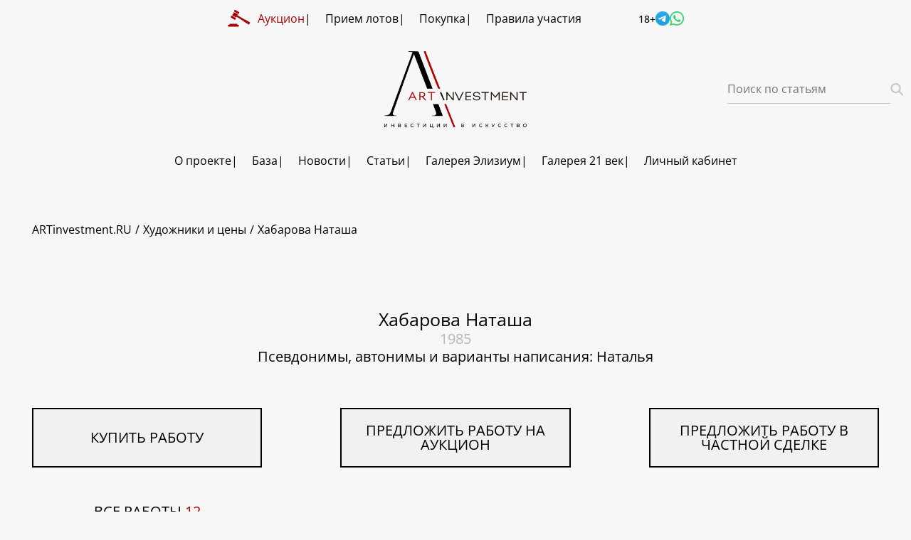

--- FILE ---
content_type: text/html; charset=UTF-8
request_url: https://artinvestment.ru/auctions/297890
body_size: 11590
content:
<!DOCTYPE html>
<html prefix="og: http://ogp.me/ns#" lang="ru" xml:lang="ru">
<head>
    <meta charset="UTF-8">
    <meta http-equiv="Content-Type" content="text/html; charset=utf-8" />
    <title>Художник Хабарова Наташа</title>

    <meta name="viewport" content="width=device-width,initial-scale=1,maximum-scale=1,user-scalable=no">
    <meta http-equiv="X-UA-Compatible" content="ie=edge">

    
    <!-- Main META -->
    <meta name="title" content="Художник Хабарова Наташа" />
    <meta name="keywords" content="искусство,картина,художник,живопись,графика,скульптура,антиквариат,инвестиции,аукцион,купить,цена"/>    <meta name="description" content="Цены на картины. Статистика аукционных продаж произведений русских художников: картин, скульптур, антиквариата. Индикаторы риска. Цены на картины. Купить картину. Сколько стоит картина."/>
        
    <!-- schema.org -->
    <meta itemprop="name" content="Художник Хабарова Наташа">
    <meta itemprop="description" content="Цены на картины. Статистика аукционных продаж произведений русских художников: картин, скульптур, антиквариата. Индикаторы риска. Цены на картины. Купить картину. Сколько стоит картина.">
    <meta itemprop="url" content="https://artinvestment.ru/auctions/297890">
        <meta name="referrer" content="unsafe-url">

    <!-- OpenGraph META -->
    <link rel="https://artinvestment.ru/images/logo-ai.png" />
    <meta property="og:url" content="https://artinvestment.ru/auctions/297890" />
    <meta property="og:image" content="https://artinvestment.ru/images/logo-ai.png" />
    <meta property="og:image:url" content="https://artinvestment.ru/images/logo-ai.png" />
    <meta property="og:image:secure_url" content="https://artinvestment.ru/images/logo-ai.png" />
    <meta property="og:title" content="Художник Хабарова Наташа" />
    <meta property="og:description" content="Цены на картины. Статистика аукционных продаж произведений русских художников: картин, скульптур, антиквариата. Индикаторы риска. Цены на картины. Купить картину. Сколько стоит картина." />
    <meta property="og:site_name" content="artinvestment.ru" />
    <meta property="og:type" content="article" />
    <meta property="og:email" content="info@artinvestment.ru" />
    <meta property="og:phone_number" content="+7 (495) 632-16-81" />
    <meta name="twitter:image" content="https://artinvestment.ru/images/logo-ai.png" />
    <meta name="twitter:title" content="Художник Хабарова Наташа" />
    <meta name="twitter:description" content="Цены на картины. Статистика аукционных продаж произведений русских художников: картин, скульптур, антиквариата. Индикаторы риска. Цены на картины. Купить картину. Сколько стоит картина." />
    <meta property="vk:image" content="https://artinvestment.ru/images/logo-ai.png" />

    <!-- Favicons -->
    <link rel="apple-touch-icon" sizes="180x180" href="https://artinvestment.ru/images/favicons/apple-touch-icon.png?v=11-15-2025-59-45">
    <link rel="icon" type="image/png" href="https://artinvestment.ru/favicon.ico?v=11-15-2025-59-45" sizes="48x48">
    <link rel="shortcut icon" href="https://artinvestment.ru/favicon.ico?v=11-15-2025-59-45" />
    <link rel="icon" type="image/png" href="https://artinvestment.ru/images/favicons/favicon-32x32.png?v=11-15-2025-59-45" sizes="32x32">
    <link rel="icon" type="image/png" href="https://artinvestment.ru/images/favicons/favicon-16x16.png?v=11-15-2025-59-45" sizes="16x16">
    <link rel="manifest" href="https://artinvestment.ru/images/favicons/manifest.json?v=11-15-2025-59-45">
    <link rel="shortcut icon" href="https://artinvestment.ru/images/favicons/favicon.ico?v=11-15-2025-59-45">
    <meta name="msapplication-TileColor" content="#da532c">
    <meta name="msapplication-TileImage" content="https://artinvestment.ru/images/favicons/mstile-144x144.png?v=11-15-2025-59-45">
    <meta name="theme-color" content="#ffffff">

    <!-- Apple touch icon -->
    <link rel="apple-touch-icon" href="https://artinvestment.ru/images/mobile/apple-touch-icon.png"/>
    <link rel="apple-touch-icon" sizes="40x40" href="https://artinvestment.ru/images/mobile/apple-touch-icon-76x76.png"/>
    <link rel="apple-touch-icon" sizes="76x76" href="https://artinvestment.ru/images/mobile/apple-touch-icon-76x76.png"/>
    <link rel="apple-touch-icon" sizes="80x80" href="https://artinvestment.ru/images/mobile/apple-touch-icon-76x76.png"/>
    <link rel="apple-touch-icon" sizes="120x120" href="https://artinvestment.ru/images/mobile/apple-touch-icon-120x120.png"/>
    <link rel="apple-touch-icon" sizes="152x152" href="https://artinvestment.ru/images/mobile/apple-touch-icon-152x152.png"/>
    <link rel="apple-touch-icon" sizes="180x180" href="https://artinvestment.ru/images/mobile/apple-touch-icon-180x180.png"/>

    <!-- MS Application -->

    <!-- Common css load -->
    <link href="/assets/css/app.css?t=11-15-2025-59-45" rel="stylesheet">
    <link rel="stylesheet" type="text/css" href="/assets/lib/highslide/highslide.css">
    <script src="https://api-maps.yandex.ru/2.1?apikey=719a340-40fb-4bc6-ba66-da22749fc637&load=package.full&lang=ru_RU"></script>

    <!-- main JS scripts load -->


    <!-- highcharts plugin & css load -->
    <script src="/highcharts/highcharts.js" type="text/javascript"></script>
    <link href="/css/highcharts.css" rel="stylesheet" type="text/css" />

    <script src="/js/sorttable.js" type="text/javascript"></script>

    <!-- Facebook -->
    <meta property="fb:admins" content="100001425303806" />
        
    <!-- Verifications -->
    <meta name='wmail-verification' content='c9cd5430dde39890' />
    <meta name="verify-v1" content="p09ft9j/caDBQ2fxdRmCtHu3H6LLM6OQ3F3LqVgn7uo=" />
    <meta name="msvalidate.01" content="C16E2E5AB4304BF6B859EA1BD16F538C" />
    <meta name="yandex-verification" content="a1e14265d0a6cbf5" />
    <meta name="google-site-verification" content="BBpQn04gpXXFazVLa7vHw0Y0zOMzWaDG-ME49I_OCaE" />
    <!-- UIS -->
    <script type="text/javascript" async src="https://app.uiscom.ru/static/cs.min.js?k=ggdXFbCzqXoc53L_XS_nQuGKnA2gORYT"></script>
    <!-- UIS -->
</head><body>
<div class="page__wrapper">
<header class="header">
    <nav class="header__nav hidden-sm">
        <div class="container">
            <div class="header__nav-inner">
                <div class="header__nav-item">
                    <a class="header__link header__link--red" href="https://auction.artinvestment.ru/">
                        <svg class="">
                            <use xlink:href="#auction"></use>
                        </svg>
                        <span>Аукцион</span></a>
                    <a class="header__link" href="https://auction.artinvestment.ru/offer"><span>Прием лотов</span></a>
                    <a class="header__link" href="https://artinvestment.ru/services/form/?type=buy"><span>Покупка</span></a>
                    <a class="header__link" href="https://auction.artinvestment.ru/rules"><span>Правила участия</span></a>
                </div>
                <div class="header__nav-item"><span class="header__age"><sup class="hint--bottom-left" aria-label="Сайт содержит информацию, запрещенную для распространения среди детей" style="font-size: 14px;">18+</sup></span>
                    <style>.social-icons {
                            display: flex;
                            align-items: center;
                            gap: 10px; /* Space between icons */
                        }</style>
                    <div class="social-icons">
                        <a href="https://t.me/ArtInvestment_tg_bot" target="_blank"><img src="https://artinvestment.ru/assets/images/telegramm.png" border="0" style="width: 20px;"></a>
                        <a href="https://wa.me/79154322272" target="_blank"><img src="https://artinvestment.ru/assets/images/whatsapp.png" border="0" style="width: 20px;"></a>
                    </div>
                </div>
            </div>
        </div>
    </nav>
    <div class="header__block hidden-sm">
        <div class="container">
            <a class="header__logo" href="https://artinvestment.ru"><img src="/assets/images/logo.png" alt=""></a>
            <div class="header__search">
                <form class="art-search" method="get" action="https://artinvestment.ru/search/">
                    <label class="art-search__label">
                        <input class="art-search__input" id="headerSearch" name="q" placeholder="Поиск по статьям" type="text">
                    </label>
                    <button class="art-search__submit" type="submit">
                        <svg class=" ">
                            <use xlink:href="#search"></use>
                        </svg>
                    </button>
                </form>
            </div>
        </div>
    </div>
    <nav class="header__nav hidden-sm">
        <div class="container">
            <div class="header__nav-inner">
                <div class="header__nav-item">
                    <div class="header__link header__link--bold"><span>О проекте</span>
                        <div class="header__dropdown">
                            <a class="header__link header__link--bold" href="https://artinvestment.ru/about/about_us/"><span>О сайте</span></a>
                            <a class="header__link header__link--bold" href="https://artinvestment.ru/news/artnews/uslugi.html"><span>Услуги</span></a>
                            <a class="header__link header__link--bold" href="https://artinvestment.ru/contacts/"><span>Контакты</span></a>
                            <a class="header__link header__link--bold" href="https://forum.artinvestment.ru/"><span>Форум</span></a>
                        </div>
                    </div>
                    <div class="header__link header__link--bold"><span>База</span>
                        <div class="header__dropdown">
                            <a class="header__link header__link--bold" href="https://artinvestment.ru/auctions/"><span>Художники и цены</span></a>
                            <a class="header__link header__link--bold" href="https://artinvestment.ru/auctions/associations/associations.html"><span>Творческие объединения</span></a>
                            <a class="header__link header__link--bold" href="https://artinvestment.ru/auctions/auclist/auclist.html"><span>Аукционы</span></a>
                            <a class="header__link header__link--bold" href="https://artinvestment.ru/about/risk_indicator/"><span>Индикатор инвестиционного риска</span></a>
                            <a class="header__link header__link--bold" href="https://artinvestment.ru/ratings/"><span>Рейтинги русских художников</span></a>
                            <a class="header__link header__link--bold" href="https://artinvestment.ru/about/research/"><span>Научная деятельность</span></a>
                            <a class="header__link header__link--bold" href="https://artinvestment.ru/about/council/"><span>Экспертный совет</span></a>
                            <a class="header__link header__link--bold" href="https://artinvestment.ru/subscription/"><span>Подписка на сайте</span></a>
                        </div>
                    </div>
                    <div class="header__link header__link--bold"><span>Новости</span>
                        <div class="header__dropdown">
                            <a class="header__link header__link--bold" href="https://artinvestment.ru/news/artnews/"><span>Новости искусства</span></a>
                            <a class="header__link header__link--bold" href="https://artinvestment.ru/news/auctnews/"><span>Аукционы произведений искусства</span></a>
                            <a class="header__link header__link--bold" href="https://artinvestment.ru/news/exhibitions/"><span>Выставки произведений искусства</span></a>
                        </div>
                    </div>
                                        <a class="header__link header__link--bold" href="https://artinvestment.ru/invest/"><span>Статьи</span></a>
                    <a class="header__link header__link--bold" href="https://www.elysium.ru/" target="_blank"><span>Галерея Элизиум</span></a>

                    <div class="header__link header__link--bold"><span>Галерея 21 век</span>
                        <div class="header__dropdown">
                            <a class="header__link header__link--bold" href="https://artinvestment.ru/invest/xxicentury/"><span>Новости</span></a>
                            <a class="header__link header__link--bold" href="https://artinvestment.ru/xxicentury/"><span>Галерея 21 век</span></a>
                        </div>
                    </div>
                    <a class="header__link header__link--bold" href="https://artinvestment.ru/services/profile/" target="_blank"><span>Личный кабинет</span></a>

                </div>
            </div>
        </div>
    </nav>
    <div class="header-mobile visible-sm">
        <div class="container">
            <div class="header-mobile__inner">
                <a class="header-mobile__auction" href="https://auction.artinvestment.ru">
                    <svg class="header__link--red">
                        <use xlink:href="#auction"></use>
                    </svg>
                </a>
                <a class="header__logo" href="https://artinvestment.ru"><img src="/assets/images/logo.png" alt=""></a>
                <div class="header-mobile__controls">
                    <a class="header-mobile__user" href="https://artinvestment.ru/services/profile">
                        <svg class="">
                            <use xlink:href="#user"></use>
                        </svg>
                    </a>
                    <a class="header-mobile__user hidden" href="https://artinvestment.ru/services/profile">
                        <svg class="">
                            <use xlink:href="#user"></use>
                        </svg>
                    </a>
                    <button class="header-mobile__search" type="button">
                        <svg class="">
                            <use xlink:href="#search"></use>
                        </svg>
                    </button>

                    <button class="header-mobile__burger js-header-burger" type="button">
                        <svg class="">
                            <use xlink:href="#menu"></use>
                        </svg>
                    </button>
                </div>
            </div>
            <form class="header-search" action="https://www.google.com/search">
                <div class="header-search__wrap">
                    <input type="hidden" name="sitesearch" value="artinvestment.ru">
                    <input name="q" type="text" placeholder="Поиск" alt="Поиск">
                    <button type="submit">
                        <svg class=" ">
                            <use xlink:href="#search"></use>
                        </svg>
                    </button>
                </div>
            </form>
        </div>
    </div>
    <div class="header-menu js-header-menu">
        <div class="header-menu__inner">
            <div class="header-menu__links">
                <div class="header__link-group">
                    <div class="header__link header__link--bold header__link--arrow"><span>О проекте</span></div>
                    <div class="header__dropdown">
                        <a class="header__link header__link--bold" href="https://artinvestment.ru/about/about_us/"><span>О сайте</span></a>
                        <a class="header__link header__link--bold" href="https://artinvestment.ru/news/artnews/uslugi.html"><span>Услуги</span></a>
                        <a class="header__link header__link--bold" href="https://artinvestment.ru/contacts/"><span>Контакты</span></a>
                        <a class="header__link header__link--bold" href="https://forum.artinvestment.ru/"><span>Форум</span></a>
                    </div>
                </div>
                <div class="header__link-group">
                    <div class="header__link header__link--bold header__link--arrow"><span>База</span></div>
                    <div class="header__dropdown">
                        <a class="header__link header__link--bold" href="https://artinvestment.ru/auctions/"><span>Художники и цены</span></a>
                        <a class="header__link header__link--bold" href="https://artinvestment.ru/auctions/associations/associations.html"><span>Творческие объединения</span></a>
                        <a class="header__link header__link--bold" href="https://artinvestment.ru/auctions/auclist/auclist.html"><span>Аукционы</span></a>
                        <a class="header__link header__link--bold" href="https://artinvestment.ru/about/risk_indicator/"><span>Индикатор инвестиционного риска</span></a>
                        <a class="header__link header__link--bold" href="https://artinvestment.ru/ratings/"><span>Рейтинги русских художников</span></a>
                        <a class="header__link header__link--bold" href="https://artinvestment.ru/about/research/"><span>Научная деятельность</span></a>
                        <a class="header__link header__link--bold" href="https://artinvestment.ru/about/council/"><span>Экспертный совет</span></a>
                        <a class="header__link header__link--bold" href="https://artinvestment.ru/subscription/"><span>Подписка на сайте</span></a>
                    </div>
                </div>
                <div class="header__link-group">
                    <div class="header__link header__link--bold header__link--arrow"><span>Новости</span></div>
                    <div class="header__dropdown">
                        <a class="header__link header__link--bold" href="https://artinvestment.ru/news/artnews/"><span>Новости искусства</span></a>
                        <a class="header__link header__link--bold" href="https://artinvestment.ru/invest/xxicentury/"><span>21-й век</span></a>
                        <a class="header__link header__link--bold" href="https://artinvestment.ru/news/auctnews/"><span>Аукционы произведений искусства</span></a>
                        <a class="header__link header__link--bold" href="https://artinvestment.ru/news/exhibitions/"><span>Выставки произведений искусства</span></a>
                    </div>
                </div>

                <a class="header__link header__link--bold" href="https://artinvestment.ru/invest/"><span>Статьи</span></a>
                <a class="header__link header__link--bold" href="https://www.elysium.ru/" target="_blank"><span>Галерея Элизиум</span></a>

                <div class="header__link-group">
                    <div class="header__link header__link--bold header__link--arrow"><span>Галерея 21 век</span></div>
                    <div class="header__dropdown">
                        <a class="header__link header__link--bold" href="https://artinvestment.ru/invest/xxicentury/"><span>Новости</span></a>
                        <a class="header__link header__link--bold" href="https://artinvestment.ru/xxicentury/"><span>Галерея 21 век</span></a>
                    </div>
                </div>

                <a class="header__link header__link--bold" href="https://artinvestment.ru/services/profile/" target="_blank"><span>Личный кабинет</span></a>

            </div>
        </div>
    </div>
</header>
    <div class="page-main main-page"><h1 class="visually-hidden">Art Investment</h1>
<!--        <div class="base-promo">-->
<!--            <div class="container"><a class="base-promo__link" href="https://auction.artinvestment.ru/" target="_blank"><img class="base-promo__picture" src="https://artinvestment.ru/assets/images/main-slider/banner_nov.webp"></a></div>-->
<!--        </div>-->
<!--        <div class="container">-->
<!--            <div class="page-top-block">-->
<!--                
<form class="login-form js-login-form" id="authform" action="https://artinvestment.ru/services/login/" method="post">
    <p class="login-form__title">Аукционная база продаж</p>
        <div class="login-form__group">
        <div class="login-form__group-input">
            <svg class="">
                <use xlink:href="#email"></use>
            </svg>
            <input class="login-form__input" placeholder="E-mail" name="username"></div>
        <div class="login-form__group-input">
            <svg class="">
                <use xlink:href="#lock"></use>
            </svg>
            <input class="login-form__input" type="password" placeholder="Пароль" name="password"></div>
    </div>
    <button class="login-form__button" type="submit">Вход</button>
    <div class="login-form__links"><a class="login-form__link" href="https://artinvestment.ru/services/passrecover/">Забыли пароль?</a><a
                class="login-form__link" href="https://artinvestment.ru/services/registration/">Подписка</a><a class="login-form__link" href="https://artinvestment.ru/subscription/">Условия и цены</a></div>
</form>
-->
<!--                <form class="search-form" action="https://artinvestment.ru/auctions/" method="get" id="searchform"><p class="search-form__title">Художники и цены</p>
    <div class="search-form__group-input">
        <div class="search-form__input">
            <button type="submit">
            <svg class="">
                <use xlink:href="#search"></use>
            </svg>
            </button>
            <input ss="painter" placeholder="Введите имя художника" name="q" id="search_box" autocomplete="off">
        </div>
        <div class="search-form__results">
            <ul id="search_advice_wrapper">
            </ul>
        </div>
        <a class="search-form__link" href="https://artinvestment.ru/auctions/">К полной базе художников</a>
    </div>
</form>-->
<!--            </div>-->
<!--        </div>-->
        <div class="page-breadcrumbs">
            <div class="container">
                <ul class="breadcrumbs">
                    <li class="breadcrumbs__item"><a href="/"><span>ARTinvestment.RU</span></a></li>
                    <li class="breadcrumbs__item"><a href="https://artinvestment.ru/auctions/"><span>Художники и цены</span></a></li>
                    <li class="breadcrumbs__item"><span>Хабарова Наташа</span></li>
                </ul>
            </div>
        </div>
        <section class="page-section">
    <div class="container">
        <div class="painter-top"><h1 class="page__title">Хабарова Наташа</h1>
            <p class="painter-top__date">1985</p>
                        <p class="painter-top__text">Псевдонимы, автонимы и варианты написания: Наталья</p></div>
                    <div class="painter-info">
            <div class="painter-info__links">
                <a class="painter-info__link" href="https://artinvestment.ru/services/form/?type=buy&painter=297890">КУПИТЬ РАБОТУ</a>
                <a class="painter-info__link" href="https://auction.artinvestment.ru/offer">ПРЕДЛОЖИТЬ РАБОТУ НА АУКЦИОН</a>
                <a class="painter-info__link" href="https://artinvestment.ru/services/form/?type=sellp&painter=297890">ПРЕДЛОЖИТЬ РАБОТУ В ЧАСТНОЙ СДЕЛКЕ</a>
            </div>
            <div class="painter-info__cols">
                                    <div class="painter-info__col"><p class="painter-info__col-name">ВСЕ РАБОТЫ <a href="https://artinvestment.ru/auctions/297890/works.html">12</a></p>
                        <ul class="painter-info__list">
                                                            <li class="painter-info__list-item"><a href="https://artinvestment.ru/auctions/297890/works.html?wc=14">Живопись</a><span><a href="https://artinvestment.ru/auctions/297890/works.html?wc=14">12</a></span></li>
                                                    </ul>
                    </div>
                                                            </div>
        </div>
    </div>
</section>
                        <section class="rating-block">
  <div class="container">
    <div class="rating-block__main">
      <h2 class="rating-block__title">Рейтинг продаж русских художников</h2>
      <div class="rating-block__list">
                <div class="rating-block__col">
                    <a class="rating-block__item" href="https://artinvestment.ru/invest/rating/20080411_top12rus.html#1">
                        <span>1.</span><span>Марк Ротко</span><span>$86,83 млн</span>
                      </a>
                    <a class="rating-block__item" href="https://artinvestment.ru/invest/rating/20080411_top12rus.html#2">
                        <span>2.</span><span>Казимир Малевич</span><span>$60,00 млн</span>
                      </a>
                    <a class="rating-block__item" href="https://artinvestment.ru/invest/rating/20080411_top12rus.html#3">
                        <span>3.</span><span>Василий Кандинский</span><span>$41,8 млн</span>
                      </a>
                    <a class="rating-block__item" href="https://artinvestment.ru/invest/rating/20080411_top12rus.html#4">
                        <span>4.</span><span>Хаим Сутин</span><span>$28,16 млн</span>
                      </a>
                    <a class="rating-block__item" href="https://artinvestment.ru/invest/rating/20080411_top12rus.html#5">
                        <span>5.</span><span>Алексей Явленский</span><span>$18,59 млн</span>
                      </a>
                    <a class="rating-block__item" href="https://artinvestment.ru/invest/rating/20080411_top12rus.html#6">
                        <span>6.</span><span>Марк Шагал</span><span>$14,85 млн</span>
                      </a>
                    <a class="rating-block__item" href="https://artinvestment.ru/invest/rating/20080411_top12rus.html#7">
                        <span>7.</span><span>Валентин Серов</span><span>$14,51 млн</span>
                      </a>
                    <a class="rating-block__item" href="https://artinvestment.ru/invest/rating/20080411_top12rus.html#8">
                        <span>8.</span><span>Николай Рерих</span><span>$12,09 млн</span>
                      </a>
                    <a class="rating-block__item" href="https://artinvestment.ru/invest/rating/20080411_top12rus.html#9">
                        <span>9.</span><span>Наталия Гончарова</span><span>$10,88 млн</span>
                      </a>
                    <a class="rating-block__item" href="https://artinvestment.ru/invest/rating/20080411_top12rus.html#10">
                        <span>10.</span><span>Николай Фешин</span><span>$10,84 млн</span>
                      </a>
                  </div>
                <div class="rating-block__col">
                    <a class="rating-block__item" href="https://artinvestment.ru/invest/rating/20080411_top12rus.html#11">
                        <span>11.</span><span>Николя де Сталь</span><span>$9,42 млн</span>
                      </a>
                    <a class="rating-block__item" href="https://artinvestment.ru/invest/rating/20080411_top12rus.html#12">
                        <span>12.</span><span>Тамара де Лемпицка</span><span>$8,48 млн</span>
                      </a>
                    <a class="rating-block__item" href="https://artinvestment.ru/invest/rating/20080411_top12rus.html#13">
                        <span>13.</span><span>Илья Репин</span><span>$7,43 млн</span>
                      </a>
                    <a class="rating-block__item" href="https://artinvestment.ru/invest/rating/20080411_top12rus.html#14">
                        <span>14.</span><span>Константин Сомов</span><span>$7,33 млн</span>
                      </a>
                    <a class="rating-block__item" href="https://artinvestment.ru/invest/rating/20080411_top12rus.html#15">
                        <span>15.</span><span>Илья Машков</span><span>$7,25 млн</span>
                      </a>
                    <a class="rating-block__item" href="https://artinvestment.ru/invest/rating/20080411_top12rus.html#16">
                        <span>16.</span><span>Борис Кустодиев</span><span>$7,07 млн</span>
                      </a>
                    <a class="rating-block__item" href="https://artinvestment.ru/invest/rating/20080411_top12rus.html#17">
                        <span>17.</span><span>Василий Поленов</span><span>$6,34 млн</span>
                      </a>
                    <a class="rating-block__item" href="https://artinvestment.ru/invest/rating/20080411_top12rus.html#18">
                        <span>18.</span><span>Юрий Анненков</span><span>$6,27 млн</span>
                      </a>
                    <a class="rating-block__item" href="https://artinvestment.ru/invest/rating/20080411_top12rus.html#19">
                        <span>19.</span><span>Василий Верещагин</span><span>$6,15 млн</span>
                      </a>
                    <a class="rating-block__item" href="https://artinvestment.ru/invest/rating/20080411_top12rus.html#20">
                        <span>20.</span><span>Зинаида Серебрякова</span><span>$5,85 млн</span>
                      </a>
                  </div>
                <div class="rating-block__col">
                    <a class="rating-block__item" href="https://artinvestment.ru/invest/rating/20080411_top12rus.html#21">
                        <span>21.</span><span>Илья Кабаков</span><span>$5,83 млн</span>
                      </a>
                    <a class="rating-block__item" href="https://artinvestment.ru/invest/rating/20080411_top12rus.html#22">
                        <span>22.</span><span>Александр Яковлев</span><span>$5,56 млн</span>
                      </a>
                    <a class="rating-block__item" href="https://artinvestment.ru/invest/rating/20080411_top12rus.html#23">
                        <span>23.</span><span>Владимир Баранов-Россине</span><span>$5,37 млн</span>
                      </a>
                    <a class="rating-block__item" href="https://artinvestment.ru/invest/rating/20080411_top12rus.html#24">
                        <span>24.</span><span>Иван Айвазовский</span><span>$5,34 млн</span>
                      </a>
                    <a class="rating-block__item" href="https://artinvestment.ru/invest/rating/20080411_top12rus.html#25">
                        <span>25.</span><span>Владимир Боровиковский</span><span>$5,02 млн</span>
                      </a>
                    <a class="rating-block__item" href="https://artinvestment.ru/invest/rating/20080411_top12rus.html#26">
                        <span>26.</span><span>Александр Родченко</span><span>$4,5 млн</span>
                      </a>
                    <a class="rating-block__item" href="https://artinvestment.ru/invest/rating/20080411_top12rus.html#27">
                        <span>27.</span><span>Соня Делоне</span><span>$4,34 млн</span>
                      </a>
                    <a class="rating-block__item" href="https://artinvestment.ru/invest/rating/20080411_top12rus.html#28">
                        <span>28.</span><span>Михаил Нестеров</span><span>$4,30 млн</span>
                      </a>
                    <a class="rating-block__item" href="https://artinvestment.ru/invest/rating/20080411_top12rus.html#29">
                        <span>29.</span><span>Константин Маковский</span><span>$4,20 млн</span>
                      </a>
                    <a class="rating-block__item" href="https://artinvestment.ru/invest/rating/20080411_top12rus.html#30">
                        <span>30.</span><span>Вера Рохлина</span><span>$4,04 млн</span>
                      </a>
                  </div>
              </div>
      <div class="rating-block__button"><a class="button" href="https://artinvestment.ru/invest/rating/20080411_top12rus.html"><span>Подробнее</span></a>
      </div>
    </div>
  </div>
</section>


        <section class="news-section page-section">
    <div class="container"><h2 class="page__title-h2"><span>Новости - Главное</span></h2>
        <div class="news-section__inner">
            <div class="news-list">
                                <a class="news-card" href="https://artinvestment.ru/invest/stories/20251114_ArtDealersHistory.html"><p class="news-card__text">История арт-дилеров. Часть 12. XX век: Джозеф Дювин, продавец тщеславия</p><span class="news-card__date">14.11.2025</span></a>
                                <a class="news-card" href="https://artinvestment.ru/invest/analytics/20251111_Deloitte.html"><p class="news-card__text">Итоги Deloitte Art & Finance 2025. Часть 2. Тайна зеленого галстука</p><span class="news-card__date">11.11.2025</span></a>
                                <a class="news-card" href="https://artinvestment.ru/invest/xxicentury/20251110_auctionAI_XXI.html"><p class="news-card__text">Открыт 285-й кураторский аукцион AI «21-й век. Современное российское искусство»</p><span class="news-card__date">10.11.2025</span></a>
                                <a class="news-card" href="https://artinvestment.ru/invest/aiauction/20251110_auctionAI.html"><p class="news-card__text">Открыты 606-е торги аукциона ARTinvestment.RU</p><span class="news-card__date">10.11.2025</span></a>
                                <a class="news-card" href="https://artinvestment.ru/invest/analytics/20251107_Deloitte.html"><p class="news-card__text">Итоги Deloitte Art & Finance 2025. Часть 1. Охота на $84 трлн</p><span class="news-card__date">07.11.2025</span></a>
                                <a class="news-card" href="https://artinvestment.ru/invest/xxicentury/20251103_auctionAI_XXI.html"><p class="news-card__text">Открыт 284-й кураторский аукцион AI «21-й век. Современное российское искусство»</p><span class="news-card__date">03.11.2025</span></a>
                                <a class="news-card" href="https://artinvestment.ru/news/auctnews/20251103_auctionAI.html"><p class="news-card__text">Открыты 605-е торги аукциона ARTinvestment.RU</p><span class="news-card__date">03.11.2025</span></a>
                                <a class="news-card" href="https://artinvestment.ru/invest/analytics/20251031_Dispersion.html"><p class="news-card__text">Остаточная дисперсия и русское искусство. Часть 5</p><span class="news-card__date">31.10.2025</span></a>
                                <a class="news-card" href="https://artinvestment.ru/invest/analytics/20251028_BaselCollectors.html"><p class="news-card__text">Отчет Survey of Global Collecting 2025: отсрочка длиной в 20 лет?</p><span class="news-card__date">28.10.2025</span></a>
                            </div>
            <section class="banner-xs-slider">
        <div class="banner-xs-slider__inner">
            <div class="swiper banner-xs-slider__slider js-banner-xs-slider">
                <div class="swiper-wrapper">
                    <div class="swiper-slide"><a class="banner-xs" href="https://auction.artinvestment.ru/offer" target="_blank"><img class="banner-xs__bg" src="https://artinvestment.ru/lolo/20240423_auction_AI.jpg"></a></div>
                </div>
            </div>
        </div>
</section>
        </div>
    </div>
</section>
        <!-- Offers block -->
<section class="service-section page-section">
    <div class="container">
        <div class="service-section__inner"><h2 class="page__title-h2"><span>Услуги ARTinvestment</span></h2>
            <div class="service-section__cards">
                <div class="service-section__cards-item">
                    <div class="service-card"><p class="service-card__name">Арт-консалтинг</p>
                        <p class="service-card__text">Индивидуальные консультации от опытных искусствоведов по любым вопросам в сфере искусства</p>
                        <div class="service-card__button"><a class="button--light button" href="https://artinvestment.ru/news/artnews/uslugi.html"><span>Подробнее</span></a></div>
                    </div>
                </div>
                <div class="service-section__cards-item">
                    <div class="service-card"><p class="service-card__name">Составление Инвестиционного Портфеля</p>
                        <p class="service-card__text">Подбор предметов искусства для инвестирования под любую инвестиционную стратегию</p>
                        <div class="service-card__button"><a class="button--light button" href="https://artinvestment.ru/news/artnews/uslugi.html"><span>Подробнее</span></a></div>
                    </div>
                </div>
                <div class="service-section__cards-item">
                    <div class="service-card"><p class="service-card__name">Индивидуальная оценка</p>
                        <p class="service-card__text">Наши эксперты проведут профессиональную оценку вашего предмета искусства, учитывая его состояние, авторство, историю и другие факторы</p>
                        <div class="service-card__button"><a class="button--light button" href="https://artinvestment.ru/news/artnews/uslugi.html"><span>Подробнее</span></a></div>
                    </div>
                </div>
            </div>
        </div>
    </div>
</section>
<!-- Offers block ends -->        <!-- Auction AI Statistic block -->
<section class="statistics-section page-section">
    <div class="container">
        <div class="statistics-section__inner">
            <div class="statistics-item">
                <div class="statistics-item__circle"><span class="statistics-item__number" style="font-size: 40px;" >500+</span></div>
                <p class="statistics-item__text">Проведенных аукционов</p>
            </div>
            <div class="statistics-item">
                <div class="statistics-item__circle"><span class="statistics-item__number" style="font-size: 40px;">8 800+</span></div>
                <p class="statistics-item__text">Зарегистрированных пользователей на аукционе</p>
            </div>
            <div class="statistics-item">
                <div class="statistics-item__circle"><span class="statistics-item__number" style="font-size: 40px;" real="">343 000+</span></div>
                <p class="statistics-item__text">Записей в базе</p>
            </div>
            <div class="statistics-item">
                <div class="statistics-item__circle"><span class="statistics-item__number" style="font-size: 40px;" real="">16 000+</span></div>
                <p class="statistics-item__text">Художников в базе</p>
            </div>
        </div>
    </div>
</section>
<!-- Auction AI Statistic block end -->                    </div>

<footer class="footer" id="footer">
    <div class="container">
        <div class="footer__inner">
            <div class="footer__item"><a class="footer__logo" href="https://artinvestment.ru/"><img src="/assets/images/logo.png" alt="Logotype"></a></div>
            <div class="footer__item">
                <div class="footer__item-group"><a class="footer__link" href="tel:+74956321681">Тел.: +7 (495)
                        632-16-81</a><a class="footer__link" href="tel:+74956859248">Тел.: +7 (495) 685-92-48</a></div>
                <div class="footer__item-group"><a class="footer__link" href="mailto:info@artinvestment.ru">info@artinvestment.ru</a><a
                            class="footer__link" href="mailto:21vek@artinvestment.ru">21vek@artinvestment.ru (современное
                        искусство)</a></div>
                <div class="footer__item-group"><a class="footer__link" href="https://yandex.ru/maps/-/CDqgYOOV"
                                                   target="_blank">Адрес 105064, Москва, Гороховский переулок, дом 7</a></div>
                <div class="footer__item-group"><a class="footer__link" href="https://artinvestment.ru/services/sitemap/">Карта сайта</a></div>
            </div>
            <div class="footer__item">
                <div class="footer__item-group"><a class="footer__link" href="https://auction.artinvestment.ru/">Аукцион</a>
                    <a class="footer__link" href="https://artinvestment.ru/elysium/">Галерея Элизиум</a>
                    <a class="footer__link" href="https://artinvestment.ru/xxicentury/">Галерея "21-й век"</a>
                    <a class="footer__link" href="https://forum.artinvestment.ru/">Форум ARTinvestment</a>
                    <a class="footer__link" href="https://artinvestment.ru/about/license/">Условия пользования</a>
                    <a class="footer__link" href="https://artinvestment.ru/invest/reference/personal_data_protection_policy.html">Обработка персональных данных</a></div>

                <div class="social-icons" style="margin-top: 10px;margin-bottom: 10px;">
                    <a href="https://t.me/ArtInvestment_tg_bot" target="_blank"><img src="https://artinvestment.ru/assets/images/telegramm.png" border="0" style="width: 30px;"></a>
                    <a href="https://wa.me/79154322272" target="_blank"><img src="https://artinvestment.ru/assets/images/whatsapp.png" border="0" style="width: 30px;"></a>
                </div>
                <div class="footer__item-group"><span class="footer__copyright">artinvestment.ru, 2025</span></div>
            </div>
        </div>
    </div>
</footer>
</div>
<script src="https://code.jquery.com/jquery-3.6.0.min.js"></script>
<script src="https://cdn.jsdelivr.net/npm/jquery-validation@1.19.5/dist/jquery.validate.min.js"></script>
<script src="https://cdn.jsdelivr.net/npm/jquery-validation@1.19.5/dist/additional-methods.min.js"></script>
<script src="/assets/lib/highslide/highslide.min.js" type="text/javascript"></script>
<script src="/assets/lib/highslide/highslide-with-gallery.min.js" type="text/javascript"></script>
<script src="/assets/lib/highslide/highslide.config.js?t=11-15-2025-59-45" type="text/javascript"></script>
<script src="/assets/lib/dropzone/dropzone.min.js" type="text/javascript"></script>
<script src="/assets/lib/dropzone/dropzone-config.js?t=11-15-2025-59-45" type="text/javascript"></script>
<script src="/assets/js/vendors.js?t=11-15-2025-59-45"></script>
<script src="/assets/js/app.js?t=11-15-2025-59-45"></script>
<script type="text/javascript">
    // Authentication
    $(document).on('submit','#authform',function(event){

        $.post('/ajax/auth.php', { "username": $(this).find( "input[name='username']" ).val(), "password":$(this).find( "input[name='password']" ).val() },
            function(data) {
                location.reload();
                //$('#auth-form').replaceWith(data);
            }
        );
        event.preventDefault(event);

    });

    $(document).on('submit','#authformnext',function(event){
        $.post('/ajax/auth.php', { "keystring": $(this).find( "input[name='keystring']" ).val() },
            function(data) {
                //$('#auth-form').replaceWith(data);
            }
        );
        event.preventDefault(event);

    });
    // Logout
    $(document).on( "mousedown", "#authformexit", function(event) {
        $.post('/ajax/auth.php', { "deauth": 'exit' },
            function(data) {
                location.reload();
                //$('#auth-form').replaceWith(data);
            }
        );
        event.preventDefault(event);

    });

    // Select payment (user-profile)
    $('#paymentchoose').change(function() {
        var amount = $(this).val();
        var period = $(this).find('option:selected').text();
        $.post('/ajax/payment.php', { selected: $('#paymentchoose').val() },
            function(data) {
                $('#payupdate').html(data);
                $('#OrderAmount').attr("value",amount);
                $('#OrderAmounts').attr("value",amount);
                $('#OrderPeriod').attr("value",period);
            }
        );
    });

    // Back to top
    jQuery(document).ready(function() {
        var offset = 220;
        var duration = 500;
        jQuery(window).scroll(function() {
            if (jQuery(this).scrollTop() > offset) {
                jQuery('.back-to-top').fadeIn(duration);
            } else {
                jQuery('.back-to-top').fadeOut(duration);
            }
        });

        jQuery('.back-to-top').click(function(event) {
            event.preventDefault();
            jQuery('html, body').animate({scrollTop: 0}, duration);
            return false;
        })
    });

    // Receipt
    $(document).on( "mousedown", "#sberbutton", function() {
        var user_idd = $('#user_idd').text();
        var amount = $('#OrderAmounts').val();

        // alert('Lol' + user_idd + ' ' + amount);
        $.post('https://artinvestment.ru/ajax/up.php', {'up': user_idd, 'amount': amount, 'type': 'receipt'}, function (data) {
                var lol = data;
            }
        );
    });


    $("[data-risk_button_value]").on('click', function(){
        let btn_attr = $(this).attr('data-risk_button_value')
        let ss_attr = $(this).attr('ss')

        $("[data-risk_indicator]").removeClass("red yellow green")
        $("[data-risk_indicator]").addClass(btn_attr)
        $("[data-risk_indicator]").attr("ss", ss_attr)
        $(".auctions-item__risk-dropdown").attr("data-risk_dropdown", "hide")


        switch(ss_attr) {
            case '1':
                var isavename="Зеленый риск";
                break
            case '2':
                var isavename="Желтый риск";
                break
            case '3':
                var isavename="Красный риск";
                break
            default:
                var isavename="Никакой (нет данных)";
        }

        let user_id = $('#user_id').text();
        let work_id = $('#work_id').text();
        let work_name = $('#work_name').text();
        let painter_id = $('#painter_id').text();
        let painter_name = $('#painter_name').text();
        let expert_name = $('#expert_name').text();
        $.post('/ajax/indicators.php', { 'isave': ss_attr,'risk': isavename,'userid':user_id,'workid':work_id,'workname':work_name,'painterid':painter_id,'paintername':painter_name,'expertname':expert_name},function(data) {
                let lol=data;
            }
        );
    })

    $(".auctions-item__risk-block svg").on('click', function(){
        if($(".auctions-item__risk-dropdown").attr("data-risk_dropdown") == "show"){
            $(".auctions-item__risk-dropdown").attr("data-risk_dropdown", "hide")
        }else{
            $(".auctions-item__risk-dropdown").attr("data-risk_dropdown", "show")
        }
    })

</script>
<script async src="/js/searchq.js?t=11-15-2025-59" type="text/javascript"></script>
<script async src="/js/searchq-h.js?t=11-15-2025-59" type="text/javascript"></script>
<script async src="/js/searchq-w.js?t=11-15-2025-59" type="text/javascript"></script>
<script async src="/js/searchq-a.js?t=11-15-2025-59" type="text/javascript"></script>
</body>
</html>
<!-- Google counter -->
<script>
    (function(i,s,o,g,r,a,m){i['GoogleAnalyticsObject']=r;i[r]=i[r]||function(){
                (i[r].q=i[r].q||[]).push(arguments)},i[r].l=1*new Date();a=s.createElement(o),
            m=s.getElementsByTagName(o)[0];a.async=1;a.src=g;m.parentNode.insertBefore(a,m)
    })(window,document,'script','https://www.google-analytics.com/analytics.js','ga');

    ga('create', 'UA-66149674-1', 'auto');
    ga('send', 'pageview');

</script>
<!-- /Google counter -->
<!-- Yandex.Metrika counter -->
<script type="text/javascript">
    (function (d, w, c) {
        (w[c] = w[c] || []).push(function() {
            try {
                w.yaCounter23650903 = new Ya.Metrika({
                    id:23650903,
                    clickmap:true,
                    trackLinks:true,
                    accurateTrackBounce:true,
                    webvisor:true,
                    ut:"noindex"
                });
            } catch(e) { }
        });

        var n = d.getElementsByTagName("script")[0],
                s = d.createElement("script"),
                f = function () { n.parentNode.insertBefore(s, n); };
        s.type = "text/javascript";
        s.async = true;
        s.src = "https://mc.yandex.ru/metrika/watch.js";

        if (w.opera == "[object Opera]") {
            d.addEventListener("DOMContentLoaded", f, false);
        } else { f(); }
    })(document, window, "yandex_metrika_callbacks");
</script>
<noscript><div><img src="https://mc.yandex.ru/watch/23650903?ut=noindex" style="position:absolute; left:-9999px;" alt="" /></div></noscript>
<!-- /Yandex.Metrika counter -->    <b class="cookie-to-top mobile-small-fontsize" style="display: block; font-weight: normal">На этом сайте используются cookie, может вестись сбор данных об IP-адресах и местоположении пользователей. Продолжив работу с этим сайтом, вы подтверждаете свое согласие на обработку персональных данных в соответствии с законом N 152-ФЗ «О персональных данных» и <a href="https://artinvestment.ru/invest/reference/personal_data_protection_policy.html" style="color: white;" class="mobile-small-fontsize">«Политикой ООО «АртИн» в отношении обработки персональных данных».</a><br /><center style="padding: 15px;"><a href="#" class="cookie-to-top-link mobile-small-fontsize" style="color: white; font-weight: bold;"><button style="height: 25px;
width: 100px;">OK</button></a></center></b>
</body>
</html>


--- FILE ---
content_type: text/css
request_url: https://artinvestment.ru/assets/css/app.css?t=11-15-2025-59-45
body_size: 280761
content:
a,abbr,acronym,address,applet,article,aside,audio,b,big,blockquote,body,canvas,caption,center,cite,code,dd,del,details,dfn,div,dl,dt,em,embed,fieldset,figcaption,figure,footer,form,h1,h2,h3,h4,h5,h6,header,hgroup,html,i,iframe,img,ins,kbd,label,legend,li,mark,menu,nav,object,ol,output,p,pre,q,ruby,s,samp,section,small,span,strike,strong,sub,summary,sup,table,tbody,td,tfoot,th,thead,time,tr,tt,u,ul,var,video{margin:0;padding:0;font-size:100%;vertical-align:baseline}a:active,a:hover{outline:0}h1,h2,h3,h4,h5,h6{font-size:100%;font-weight:400}html{-webkit-box-sizing:border-box;box-sizing:border-box}:focus{outline:0}audio,img,video{max-width:100%;height:auto}audio,canvas,iframe,img,svg,video{vertical-align:middle}iframe{border:0}textarea{resize:none;overflow:auto;vertical-align:top;box-shadow:none;-webkit-box-shadow:none;-moz-box-shadow:none}button,input,select,textarea{outline:none;border:none;font-size:100%;margin:0}button,input{line-height:normal}table{border-collapse:collapse;border-spacing:0}td,th{padding:0;text-align:left}h1,h2,h3,h4,h5,p{margin:0}button,input,textarea{font-family:inherit}.hidden{display:none}img{max-width:100%;height:auto}input:not([type=checkbox]):not([type=radio]),select,textarea{-webkit-appearance:none;-moz-appearance:none;appearance:none}button:not(:disabled){cursor:pointer}a{color:currentColor;text-decoration:none}a,a:active,a:focus{outline:none}a:focus-visible,button:focus-visible{outline:1px solid #aa0404}.page__title{font-size:25px;font-weight:400;line-height:1.2;color:#000;text-align:center;text-transform:none!important;padding:0!important}@media screen and (max-width:576px){.page__title{font-size:20px}}.page__title--left{text-align:start}.page__title-h2{display:-webkit-box;display:-ms-flexbox;display:flex;-webkit-box-pack:center;-ms-flex-pack:center;justify-content:center;font-size:25px;font-weight:400}.page__title-h2 span{font-size:25px;font-weight:400;line-height:1;text-align:center;padding:0 18px;border-left:2px solid #000;border-right:2px solid #000}@media screen and (max-width:576px){.page__title-h2,.page__title-h2 span{font-size:20px}}@font-face{font-family:Montserrat;font-weight:400;font-style:normal;src:url(/Montserrat-Regular.woff2) format("woff2")}@font-face{font-family:Montserrat;font-weight:500;font-style:normal;src:url(/Montserrat-Medium.woff2) format("woff2")}@font-face{font-family:Montserrat;font-weight:600;font-style:normal;src:url(/Montserrat-SemiBold.woff2) format("woff2")}@font-face{font-family:Montserrat;font-weight:700;font-style:normal;src:url(/Montserrat-Bold.woff2) format("woff2")}@font-face{font-family:OpenSans;font-weight:300;font-style:normal;src:url(/OpenSans-Light.woff2) format("woff2")}@font-face{font-family:OpenSans;font-weight:400;font-style:normal;src:url(/OpenSans-Regular.woff2) format("woff2")}@font-face{font-family:OpenSans;font-weight:500;font-style:normal;src:url(/OpenSans-Medium.woff2) format("woff2")}@font-face{font-family:OpenSans;font-weight:600;font-style:normal;src:url(/OpenSans-SemiBold.woff2) format("woff2")}@font-face{font-family:OpenSans;font-weight:700;font-style:normal;src:url(/OpenSans-Bold.woff2) format("woff2")}@font-face{font-family:Novelist;font-weight:400;font-style:normal;src:url(/Novelist_free.woff2) format("woff2")}@font-face{font-family:Mga;font-weight:400;font-style:normal;src:url(/Mga.woff2) format("woff2")}@font-face{font-family:swiper-icons;src:url("data:application/font-woff;charset=utf-8;base64, [base64]//wADZ2x5ZgAAAywAAADMAAAD2MHtryVoZWFkAAABbAAAADAAAAA2E2+eoWhoZWEAAAGcAAAAHwAAACQC9gDzaG10eAAAAigAAAAZAAAArgJkABFsb2NhAAAC0AAAAFoAAABaFQAUGG1heHAAAAG8AAAAHwAAACAAcABAbmFtZQAAA/gAAAE5AAACXvFdBwlwb3N0AAAFNAAAAGIAAACE5s74hXjaY2BkYGAAYpf5Hu/j+W2+MnAzMYDAzaX6QjD6/4//Bxj5GA8AuRwMYGkAPywL13jaY2BkYGA88P8Agx4j+/8fQDYfA1AEBWgDAIB2BOoAeNpjYGRgYNBh4GdgYgABEMnIABJzYNADCQAACWgAsQB42mNgYfzCOIGBlYGB0YcxjYGBwR1Kf2WQZGhhYGBiYGVmgAFGBiQQkOaawtDAoMBQxXjg/wEGPcYDDA4wNUA2CCgwsAAAO4EL6gAAeNpj2M0gyAACqxgGNWBkZ2D4/wMA+xkDdgAAAHjaY2BgYGaAYBkGRgYQiAHyGMF8FgYHIM3DwMHABGQrMOgyWDLEM1T9/w8UBfEMgLzE////P/5//f/V/xv+r4eaAAeMbAxwIUYmIMHEgKYAYjUcsDAwsLKxc3BycfPw8jEQA/[base64]/uznmfPFBNODM2K7MTQ45YEAZqGP81AmGGcF3iPqOop0r1SPTaTbVkfUe4HXj97wYE+yNwWYxwWu4v1ugWHgo3S1XdZEVqWM7ET0cfnLGxWfkgR42o2PvWrDMBSFj/IHLaF0zKjRgdiVMwScNRAoWUoH78Y2icB/yIY09An6AH2Bdu/UB+yxopYshQiEvnvu0dURgDt8QeC8PDw7Fpji3fEA4z/PEJ6YOB5hKh4dj3EvXhxPqH/SKUY3rJ7srZ4FZnh1PMAtPhwP6fl2PMJMPDgeQ4rY8YT6Gzao0eAEA409DuggmTnFnOcSCiEiLMgxCiTI6Cq5DZUd3Qmp10vO0LaLTd2cjN4fOumlc7lUYbSQcZFkutRG7g6JKZKy0RmdLY680CDnEJ+UMkpFFe1RN7nxdVpXrC4aTtnaurOnYercZg2YVmLN/d/gczfEimrE/fs/bOuq29Zmn8tloORaXgZgGa78yO9/cnXm2BpaGvq25Dv9S4E9+5SIc9PqupJKhYFSSl47+Qcr1mYNAAAAeNptw0cKwkAAAMDZJA8Q7OUJvkLsPfZ6zFVERPy8qHh2YER+3i/BP83vIBLLySsoKimrqKqpa2hp6+jq6RsYGhmbmJqZSy0sraxtbO3sHRydnEMU4uR6yx7JJXveP7WrDycAAAAAAAH//wACeNpjYGRgYOABYhkgZgJCZgZNBkYGLQZtIJsFLMYAAAw3ALgAeNolizEKgDAQBCchRbC2sFER0YD6qVQiBCv/H9ezGI6Z5XBAw8CBK/m5iQQVauVbXLnOrMZv2oLdKFa8Pjuru2hJzGabmOSLzNMzvutpB3N42mNgZGBg4GKQYzBhYMxJLMlj4GBgAYow/P/PAJJhLM6sSoWKfWCAAwDAjgbRAAB42mNgYGBkAIIbCZo5IPrmUn0hGA0AO8EFTQAA");font-weight:400;font-style:normal}:root{--swiper-theme-color:#007aff}.swiper,:host{position:relative;display:block;margin-left:auto;margin-right:auto;z-index:1}.swiper{overflow:hidden;list-style:none;padding:0}.swiper-vertical>.swiper-wrapper{-webkit-box-orient:vertical;-webkit-box-direction:normal;-ms-flex-direction:column;flex-direction:column}.swiper-wrapper{position:relative;width:100%;height:100%;z-index:1;display:-webkit-box;display:-ms-flexbox;display:flex;-webkit-transition-property:-webkit-transform;transition-property:-webkit-transform;transition-property:transform;transition-property:transform,-webkit-transform;-webkit-transition-timing-function:var(--swiper-wrapper-transition-timing-function,initial);transition-timing-function:var(--swiper-wrapper-transition-timing-function,initial);-webkit-box-sizing:content-box;box-sizing:content-box}.swiper-android .swiper-slide,.swiper-ios .swiper-slide,.swiper-wrapper{-webkit-transform:translateZ(0);transform:translateZ(0)}.swiper-horizontal{-ms-touch-action:pan-y;touch-action:pan-y}.swiper-vertical{-ms-touch-action:pan-x;touch-action:pan-x}.swiper-slide{-ms-flex-negative:0;flex-shrink:0;width:100%;height:100%;position:relative;-webkit-transition-property:-webkit-transform;transition-property:-webkit-transform;transition-property:transform;transition-property:transform,-webkit-transform;display:block}.swiper-slide-invisible-blank{visibility:hidden}.swiper-autoheight,.swiper-autoheight .swiper-slide{height:auto}.swiper-autoheight .swiper-wrapper{-webkit-box-align:start;-ms-flex-align:start;align-items:flex-start;-webkit-transition-property:height,-webkit-transform;transition-property:height,-webkit-transform;transition-property:transform,height;transition-property:transform,height,-webkit-transform}.swiper-backface-hidden .swiper-slide{-webkit-transform:translateZ(0);transform:translateZ(0);-webkit-backface-visibility:hidden;backface-visibility:hidden}.swiper-3d.swiper-css-mode .swiper-wrapper{-webkit-perspective:1200px;perspective:1200px}.swiper-3d .swiper-wrapper{-webkit-transform-style:preserve-3d;transform-style:preserve-3d}.swiper-3d{-webkit-perspective:1200px;perspective:1200px}.swiper-3d .swiper-cube-shadow,.swiper-3d .swiper-slide{-webkit-transform-style:preserve-3d;transform-style:preserve-3d}.swiper-css-mode>.swiper-wrapper{overflow:auto;scrollbar-width:none;-ms-overflow-style:none}.swiper-css-mode>.swiper-wrapper::-webkit-scrollbar{display:none}.swiper-css-mode>.swiper-wrapper>.swiper-slide{scroll-snap-align:start start}.swiper-css-mode.swiper-horizontal>.swiper-wrapper{-ms-scroll-snap-type:x mandatory;scroll-snap-type:x mandatory}.swiper-css-mode.swiper-vertical>.swiper-wrapper{-ms-scroll-snap-type:y mandatory;scroll-snap-type:y mandatory}.swiper-css-mode.swiper-free-mode>.swiper-wrapper{-ms-scroll-snap-type:none;scroll-snap-type:none}.swiper-css-mode.swiper-free-mode>.swiper-wrapper>.swiper-slide{scroll-snap-align:none}.swiper-css-mode.swiper-centered>.swiper-wrapper:before{content:"";-ms-flex-negative:0;flex-shrink:0;-webkit-box-ordinal-group:10000;-ms-flex-order:9999;order:9999}.swiper-css-mode.swiper-centered>.swiper-wrapper>.swiper-slide{scroll-snap-align:center center;scroll-snap-stop:always}.swiper-css-mode.swiper-centered.swiper-horizontal>.swiper-wrapper>.swiper-slide:first-child{-webkit-margin-start:var(--swiper-centered-offset-before);margin-inline-start:var(--swiper-centered-offset-before)}.swiper-css-mode.swiper-centered.swiper-horizontal>.swiper-wrapper:before{height:100%;min-height:1px;width:var(--swiper-centered-offset-after)}.swiper-css-mode.swiper-centered.swiper-vertical>.swiper-wrapper>.swiper-slide:first-child{-webkit-margin-before:var(--swiper-centered-offset-before);margin-block-start:var(--swiper-centered-offset-before)}.swiper-css-mode.swiper-centered.swiper-vertical>.swiper-wrapper:before{width:100%;min-width:1px;height:var(--swiper-centered-offset-after)}.swiper-3d .swiper-slide-shadow,.swiper-3d .swiper-slide-shadow-bottom,.swiper-3d .swiper-slide-shadow-left,.swiper-3d .swiper-slide-shadow-right,.swiper-3d .swiper-slide-shadow-top{position:absolute;left:0;top:0;width:100%;height:100%;pointer-events:none;z-index:10}.swiper-3d .swiper-slide-shadow{background:rgba(0,0,0,.15)}.swiper-3d .swiper-slide-shadow-left{background-image:-webkit-gradient(linear,right top,left top,from(rgba(0,0,0,.5)),to(rgba(0,0,0,0)));background-image:linear-gradient(270deg,rgba(0,0,0,.5),rgba(0,0,0,0))}.swiper-3d .swiper-slide-shadow-right{background-image:-webkit-gradient(linear,left top,right top,from(rgba(0,0,0,.5)),to(rgba(0,0,0,0)));background-image:linear-gradient(90deg,rgba(0,0,0,.5),rgba(0,0,0,0))}.swiper-3d .swiper-slide-shadow-top{background-image:-webkit-gradient(linear,left bottom,left top,from(rgba(0,0,0,.5)),to(rgba(0,0,0,0)));background-image:linear-gradient(0deg,rgba(0,0,0,.5),rgba(0,0,0,0))}.swiper-3d .swiper-slide-shadow-bottom{background-image:-webkit-gradient(linear,left top,left bottom,from(rgba(0,0,0,.5)),to(rgba(0,0,0,0)));background-image:linear-gradient(180deg,rgba(0,0,0,.5),rgba(0,0,0,0))}.swiper-lazy-preloader{width:42px;height:42px;position:absolute;left:50%;top:50%;margin-left:-21px;margin-top:-21px;z-index:10;-webkit-transform-origin:50%;-ms-transform-origin:50%;transform-origin:50%;-webkit-box-sizing:border-box;box-sizing:border-box;border-radius:50%;border:4px solid var(--swiper-preloader-color,var(--swiper-theme-color));border-top:4px solid rgba(0,0,0,0)}.swiper-watch-progress .swiper-slide-visible .swiper-lazy-preloader,.swiper:not(.swiper-watch-progress) .swiper-lazy-preloader{-webkit-animation:swiper-preloader-spin 1s linear infinite;animation:swiper-preloader-spin 1s linear infinite}.swiper-lazy-preloader-white{--swiper-preloader-color:#fff}.swiper-lazy-preloader-black{--swiper-preloader-color:#000}@-webkit-keyframes swiper-preloader-spin{0%{-webkit-transform:rotate(0deg);transform:rotate(0deg)}to{-webkit-transform:rotate(1turn);transform:rotate(1turn)}}@keyframes swiper-preloader-spin{0%{-webkit-transform:rotate(0deg);transform:rotate(0deg)}to{-webkit-transform:rotate(1turn);transform:rotate(1turn)}}.swiper-virtual .swiper-slide{-webkit-backface-visibility:hidden;-webkit-transform:translateZ(0);transform:translateZ(0)}.swiper-virtual.swiper-css-mode .swiper-wrapper:after{content:"";position:absolute;left:0;top:0;pointer-events:none}.swiper-virtual.swiper-css-mode.swiper-horizontal .swiper-wrapper:after{height:1px;width:var(--swiper-virtual-size)}.swiper-virtual.swiper-css-mode.swiper-vertical .swiper-wrapper:after{width:1px;height:var(--swiper-virtual-size)}:root{--swiper-navigation-size:44px}.swiper-button-next,.swiper-button-prev{position:absolute;top:var(--swiper-navigation-top-offset,50%);width:calc(var(--swiper-navigation-size)/44*27);height:var(--swiper-navigation-size);margin-top:calc(0px - var(--swiper-navigation-size)/2);z-index:10;cursor:pointer;display:-webkit-box;display:-ms-flexbox;display:flex;-webkit-box-align:center;-ms-flex-align:center;align-items:center;-webkit-box-pack:center;-ms-flex-pack:center;justify-content:center;color:var(--swiper-navigation-color,var(--swiper-theme-color))}.swiper-button-next.swiper-button-disabled,.swiper-button-prev.swiper-button-disabled{opacity:.35;cursor:auto;pointer-events:none}.swiper-button-next.swiper-button-hidden,.swiper-button-prev.swiper-button-hidden{opacity:0;cursor:auto;pointer-events:none}.swiper-navigation-disabled .swiper-button-next,.swiper-navigation-disabled .swiper-button-prev{display:none!important}.swiper-button-next svg,.swiper-button-prev svg{width:100%;height:100%;-o-object-fit:contain;object-fit:contain;-webkit-transform-origin:center;-ms-transform-origin:center;transform-origin:center}.swiper-rtl .swiper-button-next svg,.swiper-rtl .swiper-button-prev svg{-webkit-transform:rotate(180deg);-ms-transform:rotate(180deg);transform:rotate(180deg)}.swiper-button-prev,.swiper-rtl .swiper-button-next{left:var(--swiper-navigation-sides-offset,10px);right:auto}.swiper-button-lock{display:none}.swiper-button-next:after,.swiper-button-prev:after{font-family:swiper-icons;font-size:var(--swiper-navigation-size);text-transform:none!important;letter-spacing:0;font-variant:normal;line-height:1}.swiper-button-prev:after,.swiper-rtl .swiper-button-next:after{content:"prev"}.swiper-button-next,.swiper-rtl .swiper-button-prev{right:var(--swiper-navigation-sides-offset,10px);left:auto}.swiper-button-next:after,.swiper-rtl .swiper-button-prev:after{content:"next"}.swiper-pagination{position:absolute;text-align:center;-webkit-transition:opacity .3s;transition:opacity .3s;-webkit-transform:translateZ(0);transform:translateZ(0);z-index:10}.swiper-pagination.swiper-pagination-hidden{opacity:0}.swiper-pagination-disabled>.swiper-pagination,.swiper-pagination.swiper-pagination-disabled{display:none!important}.swiper-horizontal>.swiper-pagination-bullets,.swiper-pagination-bullets.swiper-pagination-horizontal,.swiper-pagination-custom,.swiper-pagination-fraction{bottom:var(--swiper-pagination-bottom,8px);top:var(--swiper-pagination-top,auto);left:0;width:100%}.swiper-pagination-bullets-dynamic{overflow:hidden;font-size:0}.swiper-pagination-bullets-dynamic .swiper-pagination-bullet{-webkit-transform:scale(.33);-ms-transform:scale(.33);transform:scale(.33);position:relative}.swiper-pagination-bullets-dynamic .swiper-pagination-bullet-active,.swiper-pagination-bullets-dynamic .swiper-pagination-bullet-active-main{-webkit-transform:scale(1);-ms-transform:scale(1);transform:scale(1)}.swiper-pagination-bullets-dynamic .swiper-pagination-bullet-active-prev{-webkit-transform:scale(.66);-ms-transform:scale(.66);transform:scale(.66)}.swiper-pagination-bullets-dynamic .swiper-pagination-bullet-active-prev-prev{-webkit-transform:scale(.33);-ms-transform:scale(.33);transform:scale(.33)}.swiper-pagination-bullets-dynamic .swiper-pagination-bullet-active-next{-webkit-transform:scale(.66);-ms-transform:scale(.66);transform:scale(.66)}.swiper-pagination-bullets-dynamic .swiper-pagination-bullet-active-next-next{-webkit-transform:scale(.33);-ms-transform:scale(.33);transform:scale(.33)}.swiper-pagination-bullet{width:var(--swiper-pagination-bullet-width,var(--swiper-pagination-bullet-size,8px));height:var(--swiper-pagination-bullet-height,var(--swiper-pagination-bullet-size,8px));display:inline-block;border-radius:var(--swiper-pagination-bullet-border-radius,50%);background:var(--swiper-pagination-bullet-inactive-color,#000);opacity:var(--swiper-pagination-bullet-inactive-opacity,.2)}button.swiper-pagination-bullet{border:none;margin:0;padding:0;-webkit-box-shadow:none;box-shadow:none;-webkit-appearance:none;-moz-appearance:none;appearance:none}.swiper-pagination-clickable .swiper-pagination-bullet{cursor:pointer}.swiper-pagination-bullet:only-child{display:none!important}.swiper-pagination-bullet-active{opacity:var(--swiper-pagination-bullet-opacity,1);background:var(--swiper-pagination-color,var(--swiper-theme-color))}.swiper-pagination-vertical.swiper-pagination-bullets,.swiper-vertical>.swiper-pagination-bullets{right:var(--swiper-pagination-right,8px);left:var(--swiper-pagination-left,auto);top:50%;-webkit-transform:translate3d(0,-50%,0);transform:translate3d(0,-50%,0)}.swiper-pagination-vertical.swiper-pagination-bullets .swiper-pagination-bullet,.swiper-vertical>.swiper-pagination-bullets .swiper-pagination-bullet{margin:var(--swiper-pagination-bullet-vertical-gap,6px) 0;display:block}.swiper-pagination-vertical.swiper-pagination-bullets.swiper-pagination-bullets-dynamic,.swiper-vertical>.swiper-pagination-bullets.swiper-pagination-bullets-dynamic{top:50%;-webkit-transform:translateY(-50%);-ms-transform:translateY(-50%);transform:translateY(-50%);width:8px}.swiper-pagination-vertical.swiper-pagination-bullets.swiper-pagination-bullets-dynamic .swiper-pagination-bullet,.swiper-vertical>.swiper-pagination-bullets.swiper-pagination-bullets-dynamic .swiper-pagination-bullet{display:inline-block;-webkit-transition:top .2s,-webkit-transform .2s;transition:top .2s,-webkit-transform .2s;transition:transform .2s,top .2s;transition:transform .2s,top .2s,-webkit-transform .2s}.swiper-horizontal>.swiper-pagination-bullets .swiper-pagination-bullet,.swiper-pagination-horizontal.swiper-pagination-bullets .swiper-pagination-bullet{margin:0 var(--swiper-pagination-bullet-horizontal-gap,4px)}.swiper-horizontal>.swiper-pagination-bullets.swiper-pagination-bullets-dynamic,.swiper-pagination-horizontal.swiper-pagination-bullets.swiper-pagination-bullets-dynamic{left:50%;-webkit-transform:translateX(-50%);-ms-transform:translateX(-50%);transform:translateX(-50%);white-space:nowrap}.swiper-horizontal>.swiper-pagination-bullets.swiper-pagination-bullets-dynamic .swiper-pagination-bullet,.swiper-pagination-horizontal.swiper-pagination-bullets.swiper-pagination-bullets-dynamic .swiper-pagination-bullet{-webkit-transition:left .2s,-webkit-transform .2s;transition:left .2s,-webkit-transform .2s;transition:transform .2s,left .2s;transition:transform .2s,left .2s,-webkit-transform .2s}.swiper-horizontal.swiper-rtl>.swiper-pagination-bullets-dynamic .swiper-pagination-bullet{-webkit-transition:right .2s,-webkit-transform .2s;transition:right .2s,-webkit-transform .2s;transition:transform .2s,right .2s;transition:transform .2s,right .2s,-webkit-transform .2s}.swiper-pagination-fraction{color:var(--swiper-pagination-fraction-color,inherit)}.swiper-pagination-progressbar{background:var(--swiper-pagination-progressbar-bg-color,rgba(0,0,0,.25));position:absolute}.swiper-pagination-progressbar .swiper-pagination-progressbar-fill{background:var(--swiper-pagination-color,var(--swiper-theme-color));position:absolute;left:0;top:0;width:100%;height:100%;-webkit-transform:scale(0);-ms-transform:scale(0);transform:scale(0);-webkit-transform-origin:left top;-ms-transform-origin:left top;transform-origin:left top}.swiper-rtl .swiper-pagination-progressbar .swiper-pagination-progressbar-fill{-webkit-transform-origin:right top;-ms-transform-origin:right top;transform-origin:right top}.swiper-horizontal>.swiper-pagination-progressbar,.swiper-pagination-progressbar.swiper-pagination-horizontal,.swiper-pagination-progressbar.swiper-pagination-vertical.swiper-pagination-progressbar-opposite,.swiper-vertical>.swiper-pagination-progressbar.swiper-pagination-progressbar-opposite{width:100%;height:var(--swiper-pagination-progressbar-size,4px);left:0;top:0}.swiper-horizontal>.swiper-pagination-progressbar.swiper-pagination-progressbar-opposite,.swiper-pagination-progressbar.swiper-pagination-horizontal.swiper-pagination-progressbar-opposite,.swiper-pagination-progressbar.swiper-pagination-vertical,.swiper-vertical>.swiper-pagination-progressbar{width:var(--swiper-pagination-progressbar-size,4px);height:100%;left:0;top:0}.swiper-pagination-lock{display:none}.swiper-scrollbar{border-radius:var(--swiper-scrollbar-border-radius,10px);position:relative;-ms-touch-action:none;touch-action:none;background:var(--swiper-scrollbar-bg-color,rgba(0,0,0,.1))}.swiper-scrollbar-disabled>.swiper-scrollbar,.swiper-scrollbar.swiper-scrollbar-disabled{display:none!important}.swiper-horizontal>.swiper-scrollbar,.swiper-scrollbar.swiper-scrollbar-horizontal{position:absolute;left:var(--swiper-scrollbar-sides-offset,1%);bottom:var(--swiper-scrollbar-bottom,4px);top:var(--swiper-scrollbar-top,auto);z-index:50;height:var(--swiper-scrollbar-size,4px);width:calc(100% - var(--swiper-scrollbar-sides-offset, 1%)*2)}.swiper-scrollbar.swiper-scrollbar-vertical,.swiper-vertical>.swiper-scrollbar{position:absolute;left:var(--swiper-scrollbar-left,auto);right:var(--swiper-scrollbar-right,4px);top:var(--swiper-scrollbar-sides-offset,1%);z-index:50;width:var(--swiper-scrollbar-size,4px);height:calc(100% - var(--swiper-scrollbar-sides-offset, 1%)*2)}.swiper-scrollbar-drag{height:100%;width:100%;position:relative;background:var(--swiper-scrollbar-drag-bg-color,rgba(0,0,0,.5));border-radius:var(--swiper-scrollbar-border-radius,10px);left:0;top:0}.swiper-scrollbar-cursor-drag{cursor:move}.swiper-scrollbar-lock{display:none}.swiper-zoom-container{width:100%;height:100%;display:-webkit-box;display:-ms-flexbox;display:flex;-webkit-box-pack:center;-ms-flex-pack:center;justify-content:center;-webkit-box-align:center;-ms-flex-align:center;align-items:center;text-align:center}.swiper-zoom-container>canvas,.swiper-zoom-container>img,.swiper-zoom-container>svg{max-width:100%;max-height:100%;-o-object-fit:contain;object-fit:contain}.swiper-slide-zoomed{cursor:move;-ms-touch-action:none;touch-action:none}.swiper .swiper-notification{position:absolute;left:0;top:0;pointer-events:none;opacity:0;z-index:-1000}.swiper-free-mode>.swiper-wrapper{-webkit-transition-timing-function:ease-out;transition-timing-function:ease-out;margin:0 auto}.swiper-grid>.swiper-wrapper{-ms-flex-wrap:wrap;flex-wrap:wrap}.swiper-grid-column>.swiper-wrapper{-ms-flex-wrap:wrap;flex-wrap:wrap;-webkit-box-orient:vertical;-webkit-box-direction:normal;-ms-flex-direction:column;flex-direction:column}.swiper-fade.swiper-free-mode .swiper-slide{-webkit-transition-timing-function:ease-out;transition-timing-function:ease-out}.swiper-fade .swiper-slide{pointer-events:none;-webkit-transition-property:opacity;transition-property:opacity}.swiper-fade .swiper-slide .swiper-slide{pointer-events:none}.swiper-fade .swiper-slide-active,.swiper-fade .swiper-slide-active .swiper-slide-active{pointer-events:auto}.swiper-cube{overflow:visible}.swiper-cube .swiper-slide{pointer-events:none;-webkit-backface-visibility:hidden;backface-visibility:hidden;z-index:1;visibility:hidden;-webkit-transform-origin:0 0;-ms-transform-origin:0 0;transform-origin:0 0;width:100%;height:100%}.swiper-cube .swiper-slide .swiper-slide{pointer-events:none}.swiper-cube.swiper-rtl .swiper-slide{-webkit-transform-origin:100% 0;-ms-transform-origin:100% 0;transform-origin:100% 0}.swiper-cube .swiper-slide-active,.swiper-cube .swiper-slide-active .swiper-slide-active{pointer-events:auto}.swiper-cube .swiper-slide-active,.swiper-cube .swiper-slide-next,.swiper-cube .swiper-slide-prev{pointer-events:auto;visibility:visible}.swiper-cube .swiper-cube-shadow{position:absolute;left:0;bottom:0;width:100%;height:100%;opacity:.6;z-index:0}.swiper-cube .swiper-cube-shadow:before{content:"";background:#000;position:absolute;left:0;top:0;bottom:0;right:0;-webkit-filter:blur(50px);filter:blur(50px)}.swiper-cube .swiper-slide-next+.swiper-slide{pointer-events:auto;visibility:visible}.swiper-cube .swiper-slide-shadow-cube.swiper-slide-shadow-bottom,.swiper-cube .swiper-slide-shadow-cube.swiper-slide-shadow-left,.swiper-cube .swiper-slide-shadow-cube.swiper-slide-shadow-right,.swiper-cube .swiper-slide-shadow-cube.swiper-slide-shadow-top{z-index:0;-webkit-backface-visibility:hidden;backface-visibility:hidden}.swiper-flip{overflow:visible}.swiper-flip .swiper-slide{pointer-events:none;-webkit-backface-visibility:hidden;backface-visibility:hidden;z-index:1}.swiper-flip .swiper-slide .swiper-slide{pointer-events:none}.swiper-flip .swiper-slide-active,.swiper-flip .swiper-slide-active .swiper-slide-active{pointer-events:auto}.swiper-flip .swiper-slide-shadow-flip.swiper-slide-shadow-bottom,.swiper-flip .swiper-slide-shadow-flip.swiper-slide-shadow-left,.swiper-flip .swiper-slide-shadow-flip.swiper-slide-shadow-right,.swiper-flip .swiper-slide-shadow-flip.swiper-slide-shadow-top{z-index:0;-webkit-backface-visibility:hidden;backface-visibility:hidden}.swiper-creative .swiper-slide{-webkit-backface-visibility:hidden;backface-visibility:hidden;overflow:hidden;-webkit-transition-property:opacity,height,-webkit-transform;transition-property:opacity,height,-webkit-transform;transition-property:transform,opacity,height;transition-property:transform,opacity,height,-webkit-transform}.swiper-cards{overflow:visible}.swiper-cards .swiper-slide{-webkit-transform-origin:center bottom;-ms-transform-origin:center bottom;transform-origin:center bottom;-webkit-backface-visibility:hidden;backface-visibility:hidden;overflow:hidden}html{color:#000;font-weight:400;line-height:1.2;scroll-behavior:smooth}html,html body{height:100%;font-family:OpenSans,sans-serif;font-size:16px;background-color:#f7f7f7}html body{width:100%;margin:0;text-rendering:optimizeLegibility;-webkit-font-smoothing:antialiased;min-width:320px}html body.fixed{overflow:hidden}@media screen and (max-width:576px){html body{font-size:14px}}*,:after,:before{-webkit-box-sizing:border-box;box-sizing:border-box}*{-webkit-tap-highlight-color:rgba(0,0,0,0);outline:none}h1,h2{font-size:30px}h2{font-weight:700}@media(min-width:576px){.visible-xs{display:none!important}}@media(max-width:576px){.hidden-xs{display:none!important}}@media(max-width:1024px){.hidden-sm{display:none!important}}@media(min-width:768px){.visible-xs{display:none!important}}@media(min-width:1025px){.visible-sm{display:none!important}}.visually-hidden{position:absolute;width:1px;height:1px;padding:0;margin:-1px;overflow:hidden;clip:rect(0 0 0 0);-webkit-clip-path:inset(100%);clip-path:inset(100%);white-space:nowrap;border:0}.page-main{min-width:0;padding-top:30px}@media screen and (max-width:1024px){.page-main{padding-top:110px}}.page-breadcrumbs{margin-top:30px;margin-bottom:50px}.page__wrapper{display:grid;grid-template-rows:-webkit-max-content 1fr -webkit-max-content;grid-template-rows:max-content 1fr max-content;min-height:100vh;overflow-x:hidden;overflow-y:auto}.page-section{margin-top:100px;margin-bottom:100px}@media screen and (max-width:1024px){.page-section{margin-top:50px;margin-bottom:50px}}.page-top-block{display:grid;grid-template-columns:50% 1fr;grid-gap:56px;-webkit-box-align:center;-ms-flex-align:center;align-items:center;margin:60px 0}@media screen and (max-width:1024px){.page-top-block{grid-template-columns:1fr;grid-gap:30px;margin:0}}.container{width:100%;max-width:1280px;margin:0 auto;padding:0 45px}@media screen and (max-width:1024px){.container{padding:0 16px}}.form-input{width:100%}.form-input label{display:inline-block;font-size:16px;font-weight:400;line-height:1.2;margin-bottom:10px}.form-input label sup{color:#aa0404}@media screen and (max-width:576px){.form-input label{font-size:14px}}.form-input p{margin-bottom:10px}.form-input input{width:100%;height:auto;padding:10px;font-size:16px;font-weight:400;line-height:1.2;color:#000;border-radius:0!important;border-bottom:1px solid #000}.form-input input::-webkit-input-placeholder{font-size:16px;font-weight:400;line-height:1.2;color:#6f6f6f}.form-input input::-moz-placeholder{font-size:16px;font-weight:400;line-height:1.2;color:#6f6f6f}.form-input input:-ms-input-placeholder{font-size:16px;font-weight:400;line-height:1.2;color:#6f6f6f}.form-input input::-ms-input-placeholder{font-size:16px;font-weight:400;line-height:1.2;color:#6f6f6f}.form-input input::placeholder{font-size:16px;font-weight:400;line-height:1.2;color:#6f6f6f}@media screen and (max-width:576px){.form-input input::-webkit-input-placeholder{font-size:14px}.form-input input::-moz-placeholder{font-size:14px}.form-input input:-ms-input-placeholder{font-size:14px}.form-input input::-ms-input-placeholder{font-size:14px}.form-input input::placeholder{font-size:14px}}.form-input input[type=number]{appearance:textfield;-moz-appearance:textfield;-webkit-appearance:textfield;min-width:100px!important}.form-input input[type=number]::-webkit-inner-spin-button,.form-input input[type=number]::-webkit-outer-spin-button{-webkit-appearance:none;margin:0}.form-input input[type=date]::-webkit-calendar-picker-indicator{opacity:0}@media screen and (max-width:576px){.form-input input{font-size:14px}}.form-input textarea{width:100%;height:200px;resize:none;padding:10px;font-size:16px;font-weight:400;line-height:1.2;color:#000;border:1px solid #6f6f6f}.form-input textarea::-webkit-input-placeholder{font-size:16px;font-weight:400;line-height:1.2;color:#6f6f6f}.form-input textarea::-moz-placeholder{font-size:16px;font-weight:400;line-height:1.2;color:#6f6f6f}.form-input textarea:-ms-input-placeholder{font-size:16px;font-weight:400;line-height:1.2;color:#6f6f6f}.form-input textarea::-ms-input-placeholder{font-size:16px;font-weight:400;line-height:1.2;color:#6f6f6f}.form-input textarea::placeholder{font-size:16px;font-weight:400;line-height:1.2;color:#6f6f6f}@media screen and (max-width:576px){.form-input textarea::-webkit-input-placeholder{font-size:14px}.form-input textarea::-moz-placeholder{font-size:14px}.form-input textarea:-ms-input-placeholder{font-size:14px}.form-input textarea::-ms-input-placeholder{font-size:14px}.form-input textarea::placeholder{font-size:14px}}@media screen and (max-width:576px){.form-input textarea{font-size:14px}}.form-input--xs input{max-width:100px}.form-input--md input{max-width:150px}.form-input--bordered input{border:1px solid #000}.form-input__group{display:-webkit-box;display:-ms-flexbox;display:flex;-webkit-box-align:center;-ms-flex-align:center;align-items:center;gap:10px}.form-input__group-text{font-size:16px;font-weight:400}@media screen and (max-width:576px){.form-input__group-text{font-size:14px}}.form-input__note{display:inline-block;font-size:14px;font-weight:400;line-height:120%;margin-top:10px}@media screen and (max-width:576px){.form-input__note{font-size:12px}}.form-textarea{width:100%;font-size:16px;font-weight:400;line-height:1.2;height:172px;border:1px solid #000;background:#fff;padding:10px}.form-textarea::-webkit-input-placeholder{font-size:16px;font-weight:400;line-height:1.2;color:#cacaca}.form-textarea::-moz-placeholder{font-size:16px;font-weight:400;line-height:1.2;color:#cacaca}.form-textarea:-ms-input-placeholder{font-size:16px;font-weight:400;line-height:1.2;color:#cacaca}.form-textarea::-ms-input-placeholder{font-size:16px;font-weight:400;line-height:1.2;color:#cacaca}.form-textarea::placeholder{font-size:16px;font-weight:400;line-height:1.2;color:#cacaca}@media screen and (max-width:576px){.form-textarea::-webkit-input-placeholder{font-size:14px}.form-textarea::-moz-placeholder{font-size:14px}.form-textarea:-ms-input-placeholder{font-size:14px}.form-textarea::-ms-input-placeholder{font-size:14px}.form-textarea::placeholder{font-size:14px}}@media screen and (max-width:576px){.form-textarea{font-size:14px}}label.error{display:block;font-size:14px;color:#aa0404;padding:5px 0}@media screen and (max-width:576px){label.error{font-size:12px}}.socials{display:-webkit-box;display:-ms-flexbox;display:flex;-webkit-box-align:center;-ms-flex-align:center;align-items:center;gap:10px}.socials__item{display:block}.socials__item,.socials__item img,.socials__item svg{width:45px;height:45px}.socials__item img{-o-object-fit:contain;object-fit:contain;-o-object-position:center;object-position:center}@media screen and (max-width:576px){.socials__item,.socials__item img,.socials__item svg{width:30px;height:30px}}.banner-note{padding:25px;border:2px solid #aa0404;font-size:20px;line-height:120%;font-weight:400;text-align:center}.banner-note span{color:#aa0404}@media screen and (max-width:576px){.banner-note{font-size:16px;padding:16px}}.red-color{color:#aa0404}.white-popup-block{padding:20px!important;top:50%;left:50%;-webkit-transform:translate(-50%,-50%);-ms-transform:translate(-50%,-50%);transform:translate(-50%,-50%);max-width:300px!important;height:auto!important}.white-popup-block,form.white-popup-block{position:fixed!important;margin:0!important;width:100%;overflow:auto;z-index:1000;text-align:center;-webkit-box-shadow:1px 1px 20px rgba(0,0,0,.3);box-shadow:1px 1px 20px rgba(0,0,0,.3)}form.white-popup-block{top:0;left:0;-webkit-transform:unset;-ms-transform:unset;transform:unset;max-width:100vw!important;height:100vh!important;padding:20px 0!important}form.white-popup-block .block{width:100%;max-width:1280px;margin:0 auto!important;padding:0 45px!important}@media screen and (max-width:1024px){form.white-popup-block .block{padding:0 8px!important}}form.white-popup-block .form.button{display:-webkit-inline-box;display:-ms-inline-flexbox;display:inline-flex;-webkit-box-pack:center;-ms-flex-pack:center;justify-content:center;padding:10px!important}@media screen and (max-width:576px){form.white-popup-block .form.button{font-size:16px;margin-top:20px!important}}form.white-popup-block h2{font-size:30px;font-weight:500!important;line-height:1.2;text-align:center}@media screen and (max-width:576px){form.white-popup-block h2{font-size:25px!important}}.page__btn-wrap{display:-webkit-box;display:-ms-flexbox;display:flex;-webkit-box-align:center;-ms-flex-align:center;align-items:center;-webkit-box-pack:center;-ms-flex-pack:center;justify-content:center;margin:32px 0}.header{position:relative;display:grid;grid-template-columns:1fr}@media screen and (max-width:1024px){.header{position:fixed;top:0;left:0;width:100%;z-index:1000}}.header__nav{padding:10px 0}.header__nav-inner{-webkit-box-pack:center;-ms-flex-pack:center;justify-content:center}.header__nav-inner,.header__nav-item{display:-webkit-box;display:-ms-flexbox;display:flex;-webkit-box-align:center;-ms-flex-align:center;align-items:center}.header__nav-item{gap:20px}.header__link-group.active .header__link--arrow:after{-webkit-transform:rotateX(180deg);transform:rotateX(180deg)}.header__link-group.active .header__dropdown{pointer-events:auto}.header__link{position:relative;display:-webkit-box;display:-ms-flexbox;display:flex;-webkit-box-align:center;-ms-flex-align:center;align-items:center;font-size:16px;line-height:1;font-weight:400;-webkit-transition:all .3s ease;transition:all .3s ease}.header__link--red{color:#aa0404;font-weight:400}.header__link--bold{font-weight:400;line-height:2}.header__link--arrow{display:-webkit-box;display:-ms-flexbox;display:flex;-webkit-box-pack:justify;-ms-flex-pack:justify;justify-content:space-between;-webkit-box-align:center;-ms-flex-align:center;align-items:center}.header__link--arrow:after{content:"";width:15px;height:9px;background-repeat:no-repeat;background-size:contain;background-image:url("data:image/svg+xml;charset=utf-8,%3Csvg width='13' height='9' fill='none' xmlns='http://www.w3.org/2000/svg'%3E%3Cpath fill-rule='evenodd' clip-rule='evenodd' d='M1.133.5a1 1 0 00-.768 1.64l5.358 6.438a1 1 0 001.536 0l5.372-6.437A1 1 0 0011.863.5H1.133z' fill='%23AA0404'/%3E%3C/svg%3E");-webkit-transition:all .3s ease;transition:all .3s ease}.header__link svg{display:block;width:32px;height:32px;margin-right:10px;color:#aa0404}.header__link:not(:first-child):before{content:"|";margin-right:20px}@media screen and (max-width:1024px){.header__link:not(:first-child):before{display:none}}.header__link:first-child .header__dropdown{left:-20px}@media(min-width:1025px){.header__link:hover{color:grey}.header__link:hover:not(:first-child):before{color:#000}.header__link:hover>.header__dropdown{opacity:1;pointer-events:auto}}.header__dropdown{position:absolute;bottom:0;left:5px;padding:10px 0;width:-webkit-max-content;width:-moz-max-content;width:max-content;min-width:200px;background:#fff;color:#000;-webkit-transform:translateY(100%);-ms-transform:translateY(100%);transform:translateY(100%);-webkit-box-shadow:0 8px 21px 0 rgba(0,0,0,.3);box-shadow:0 8px 21px 0 rgba(0,0,0,.3);opacity:0;pointer-events:none;z-index:100}.header__dropdown .header__link{padding:5px 20px;font-size:16px;line-height:1.2}.header__dropdown .header__link:before{display:none}@media(min-width:1025px){.header__dropdown .header__link:hover{color:#000;background:#e3e3e3}}@media screen and (max-width:1024px){.header__dropdown{display:none;position:static;opacity:1;-webkit-transform:unset;-ms-transform:unset;transform:unset;background:rgba(0,0,0,0);-webkit-box-shadow:unset;box-shadow:unset;width:100%}}.header__age{margin-left:80px}.header__age,.header__lang{font-size:16px;line-height:1;font-weight:500}.header__lang{padding:0;margin:0;background:none;-webkit-transition:all .3s ease;transition:all .3s ease}@media(min-width:1025px){.header__lang:hover{color:grey}}.header__block{padding:20px 0}.header__block .container{position:relative}.header__search{position:absolute;top:50%;right:0;-webkit-transform:translateY(-50%);-ms-transform:translateY(-50%);transform:translateY(-50%)}.header__logo{display:block;width:200px;height:auto;margin:0 auto}.header__logo img{-ms-flex-negative:0;flex-shrink:0;display:block;width:100%;height:100%;-o-object-position:center;object-position:center;-o-object-fit:contain;object-fit:contain}@media screen and (max-width:1024px){.header__logo{width:90px;height:48px;margin:0 auto}}.header-mobile{position:relative;background:#f8f9fa;border-bottom:2px solid #e3e3e3;padding:12px 0}.header-mobile__inner{display:grid;grid-template-columns:1fr 90px 1fr;grid-gap:16px}.header-mobile__controls{display:-webkit-box;display:-ms-flexbox;display:flex;-webkit-box-align:center;-ms-flex-align:center;align-items:center;-webkit-box-pack:end;-ms-flex-pack:end;justify-content:flex-end;gap:16px}.header-mobile__controls--left{-webkit-box-pack:start;-ms-flex-pack:start;justify-content:flex-start}.header-mobile__burger{width:26px;height:26px;background:none;margin:0;padding:0;color:#000}.header-mobile__burger svg{display:block;width:26px;height:26px}.header-mobile__search{width:20px;height:20px;background:none;margin:0;padding:0;color:#000}.header-mobile__search svg{display:block;width:20px;height:20px}.header-mobile__auction{width:26px;height:26px;background:none;margin:0;padding:0;color:#000}.header-mobile__auction svg{display:block;width:26px;height:26px}.header-mobile__user{width:24px;height:24px;background:none;margin:0;padding:0}.header-mobile__user svg{display:block;width:24px;height:24px}.header-menu{display:none;position:absolute;left:0;bottom:0;width:100%;height:calc(100vh - 74px);-webkit-transform:translateY(100%);-ms-transform:translateY(100%);transform:translateY(100%);background-color:rgba(0,0,0,.3)}.header-menu__inner{display:-webkit-box;display:-ms-flexbox;display:flex;-webkit-box-orient:vertical;-webkit-box-direction:normal;-ms-flex-direction:column;flex-direction:column;height:100%;background-color:#fff;padding:20px 20px 100px;overflow-x:hidden;overflow-y:auto}.header-search{display:none;position:absolute;top:0;left:0;-webkit-transform:translateY(73px);-ms-transform:translateY(73px);transform:translateY(73px);width:100%;background:#fff;-webkit-box-shadow:0 8px 21px 0 rgba(0,0,0,.3);box-shadow:0 8px 21px 0 rgba(0,0,0,.3);padding:16px}.header-search__wrap{display:-webkit-box;display:-ms-flexbox;display:flex;-webkit-box-align:center;-ms-flex-align:center;align-items:center;gap:20px}.header-search__wrap input{width:100%;background:none;padding:0;font-size:16px;color:#000}.header-search__wrap input::-webkit-input-placeholder{color:grey}.header-search__wrap input::-moz-placeholder{color:grey}.header-search__wrap input:-ms-input-placeholder{color:grey}.header-search__wrap input::-ms-input-placeholder{color:grey}.header-search__wrap input::placeholder{color:grey}.header-search__wrap button{background:unset;margin:0;padding:0;width:20px;height:20px}.header-search__wrap button svg{display:block;width:20px;height:20px;color:grey}.art-search{position:relative;display:-webkit-box;display:-ms-flexbox;display:flex;-webkit-box-align:center;-ms-flex-align:center;align-items:center;width:100%;padding:0 10px}.art-search__label{display:block}.art-search__input{display:block;width:100%;height:auto;padding:10px 30px 10px 0;background:rgba(0,0,0,0);border:0;border-radius:0;border-bottom:1px solid #c6c6c6;font-size:16px;line-height:1.2;color:#000;-webkit-transition:all .3s ease;transition:all .3s ease}.art-search__submit{display:block;padding:0;background:rgba(0,0,0,0);border:0;color:#c6c6c6}@media(min-width:1025px){.art-search__submit:hover{color:#7b071a}}.art-search__submit svg{display:block;width:19px;height:18px;-webkit-transition:all .3s ease;transition:all .3s ease}.footer{padding:80px 0 50px}@media screen and (max-width:1024px){.footer{padding:60px 0 30px}}@media screen and (max-width:576px){.footer{padding:30px 0}}.footer__inner{display:grid;grid-template-columns:1fr 1fr 1fr;grid-gap:60px}@media screen and (max-width:1024px){.footer__inner{grid-template-columns:1fr;grid-gap:40px}}@media screen and (max-width:576px){.footer__inner{grid-gap:30px}}.footer__logo{display:block;width:250px;height:135px}.footer__logo img{display:block;width:100%;height:100%;-o-object-position:center;object-position:center;-o-object-fit:contain;object-fit:contain}@media screen and (max-width:576px){.footer__logo{width:180px;height:90px}}.footer__item-group{display:grid;grid-template-columns:1fr;grid-gap:3px}.footer__item-group+.footer__item-group{margin-top:15px}.footer__link{font-size:14px;line-height:1;font-weight:400;-webkit-transition:all .3s ease;transition:all .3s ease}@media(min-width:1025px){.footer__link:hover{color:grey}}@media screen and (max-width:576px){.footer__link{font-size:14px}}.footer__copyright{font-size:14px;line-height:1;font-weight:400}@media screen and (max-width:576px){.footer__copyright{font-size:14px}}.button{display:-webkit-box;display:-ms-flexbox;display:flex;-webkit-box-align:center;-ms-flex-align:center;align-items:center;-webkit-box-pack:center;-ms-flex-pack:center;justify-content:center;gap:10px;padding:15px 28px;font-size:20px!important;font-weight:400;line-height:1;color:#000;text-align:center;background-color:#fff;-webkit-transition:all .3s ease;transition:all .3s ease;text-decoration:none!important;border:1px solid #000}@media screen and (max-width:576px){.button{font-size:18px!important;padding:10px}}@media(min-width:1025px){.button:hover{background-color:#b7b6b6}}.button--dark{background-color:#000;color:#fff!important}@media(min-width:1025px){.button--dark:hover{border-color:grey}}.button--light{background-color:#fff;border:1px solid #000;color:#000}@media(min-width:1025px){.button--light:hover{background-color:#b7b6b6}}.button--red{background-color:#fff;border:1px solid #aa0404;color:#aa0404}@media(min-width:1025px){.button--red:hover{border-color:#b7b6b6;color:#000;background-color:#fff}.button--red:hover svg{-webkit-filter:grayscale(1);filter:grayscale(1)}}.button[disabled]{cursor:not-allowed;opacity:.5}.button svg{display:block;height:8px;width:53px}.checkbox{position:relative;font-size:16px;font-weight:400!important;line-height:1.2;color:#000}.checkbox--reverse{font-weight:600}.checkbox--reverse .checkbox__input{right:0}.checkbox--reverse .checkbox__input+.checkbox__label{-webkit-box-orient:horizontal;-webkit-box-direction:reverse;-ms-flex-direction:row-reverse;flex-direction:row-reverse;-webkit-box-align:center;-ms-flex-align:center;align-items:center}.checkbox--reverse .checkbox__input+.checkbox__label:before{margin-left:10px;margin-right:0}@media screen and (max-width:576px){.checkbox,.checkbox--reverse{font-size:14px}}.checkbox__text{margin:0;padding:0}.checkbox__text a{text-decoration:underline;color:#000}@media(min-width:1025px){.checkbox__text a:hover{text-decoration:none}}.checkbox__input{position:absolute;opacity:0;width:20px;height:20px;cursor:pointer}.checkbox__label.error,.checkbox__label.error a{color:#aa0404}.checkbox__input+.checkbox__label{display:-webkit-box;display:-ms-flexbox;display:flex;-webkit-user-select:none;-moz-user-select:none;-ms-user-select:none;user-select:none}.checkbox__input+.checkbox__label:before{content:"";display:inline-block;width:16px;height:16px;-ms-flex-negative:0;flex-shrink:0;-webkit-box-flex:0;-ms-flex-positive:0;flex-grow:0;border:1px solid #000;margin-right:10px;background-color:rgba(0,0,0,0);background-repeat:no-repeat;background-position:50%;background-size:100% 100%;cursor:pointer}.checkbox__input:checked+.checkbox__label:before{border-color:#000;background-color:#000;background-image:url("data:image/svg+xml;charset=utf-8,%3Csvg xmlns='http://www.w3.org/2000/svg' width='16' height='16' fill='none'%3E%3Cpath fill='%23fff' d='M0 0h16v16H0z'/%3E%3Cpath d='M2.133 9.15L7.467 13l6.4-11' stroke='%23aa0404'/%3E%3C/svg%3E")}.modal{display:none;position:fixed;top:0;left:0;width:100vw;height:100vh;background:hsla(0,0%,100%,.8);-webkit-backdrop-filter:blur(2px);backdrop-filter:blur(2px);z-index:1000}.modal__inner{position:relative;display:-webkit-box;display:-ms-flexbox;display:flex;-webkit-box-pack:center;-ms-flex-pack:center;justify-content:center;width:100%;height:100%;padding:40px 0;overflow-x:hidden;overflow-y:auto}@media screen and (max-width:1024px){.modal__inner{padding:20px}}.modal__close{top:10px;right:10px;display:-webkit-box;display:-ms-flexbox;display:flex;-webkit-box-align:center;-ms-flex-align:center;align-items:center;-webkit-box-pack:center;-ms-flex-pack:center;justify-content:center;padding:5px;width:30px;height:30px;border-radius:5px;background:#edf8ff;-webkit-transition:all .3s ease;transition:all .3s ease}.modal__close svg{width:100%;height:100%}@media(min-width:1025px){.modal__close:hover{background:#000}}@media screen and (max-width:576px){.modal__close{top:10px;right:10px;width:30px;height:30px;padding:5px}.modal__close svg{width:15px;height:15px}}.modal__close{position:absolute;top:20px;right:20px;z-index:2;display:block;padding:0;background:none;border:0;cursor:pointer}@media screen and (max-width:576px){.modal__close{top:10px;right:10px}}.modal__close:hover{background:rgba(0,0,0,0)}.modal__close svg{display:block;width:24px;height:24px}.breadcrumbs{font-size:16px;font-style:normal;font-weight:400;line-height:normal;-ms-flex-wrap:wrap;flex-wrap:wrap;padding:0}.breadcrumbs,.breadcrumbs__item{display:-webkit-box;display:-ms-flexbox;display:flex}.breadcrumbs__item{-webkit-box-align:center;-ms-flex-align:center;align-items:center}.breadcrumbs__item:not(:last-child):after{content:"/";margin:0 5px}.breadcrumbs__item a{-webkit-transition:all .3s ease;transition:all .3s ease}@media(min-width:1025px){.breadcrumbs__item a:hover{color:#aa0404}}.breadcrumbs__item_active a{cursor:default;font-weight:400;text-decoration:none}@media screen and (max-width:576px){.breadcrumbs{font-size:14px}}.pagination{display:-webkit-box;display:-ms-flexbox;display:flex;-webkit-box-align:center;-ms-flex-align:center;align-items:center;gap:30px}@media screen and (max-width:576px){.pagination{gap:20px}}.pagination__controls{display:-webkit-box;display:-ms-flexbox;display:flex;-webkit-box-align:center;-ms-flex-align:center;align-items:center;gap:5px}.pagination__link{font-size:16px;font-weight:400;-webkit-transition:all .3s ease;transition:all .3s ease}@media(min-width:1025px){.pagination__link:hover{color:#aa0404}}@media screen and (max-width:576px){.pagination__link{font-size:14px}}.pagination__controls-link{display:-webkit-box;display:-ms-flexbox;display:flex;-webkit-box-align:center;-ms-flex-align:center;align-items:center;-webkit-box-pack:center;-ms-flex-pack:center;justify-content:center;font-size:16px;font-weight:700;color:#000;padding:3px;width:100%;min-width:40px;height:32px;border:1px solid #aeaeae;background-color:rgba(0,0,0,0);-webkit-transition:all .3s ease;transition:all .3s ease;text-align:center}@media(min-width:1025px){.pagination__controls-link:hover{color:grey}}@media screen and (max-width:576px){.pagination__controls-link{min-width:35px;height:28px;font-size:14px}}.pagination__controls-link.active{border-color:#000}.pagination__controls-link--icon{border-color:#f1f1f1;background-color:#f1f1f1}.pagination__controls-link--icon:first-child{margin-right:20px}.pagination__controls-link--icon:first-child svg{-webkit-transform:rotate(180deg);-ms-transform:rotate(180deg);transform:rotate(180deg)}.pagination__controls-link--icon:last-child{margin-left:20px}.pagination__controls-link--icon svg{display:block;width:14px;height:14px}@media screen and (max-width:576px){.pagination__controls-link--icon{margin:0}}@media(min-width:1025px){.pagination__controls-link--icon:hover{border-color:#aa0404}}.dropzone-custom.dropzone{padding:10px;border:1px solid #6f6f6f;min-height:100px;background:#fff}.dropzone-custom.dropzone .dz-button{font-size:16px;font-weight:400;line-height:1.2;color:#6f6f6f;font-family:OpenSans,sans-serif;background:rgba(0,0,0,0);padding:0}@media screen and (max-width:576px){.dropzone-custom.dropzone .dz-button{font-size:14px}}.select{position:relative;width:100%}.select[disabled] .select__toggle-wrap{pointer-events:none;background:hsla(0,0%,100%,.3);opacity:.7}.select__title{font-weight:400;font-size:16px;line-height:1.2;margin-bottom:10px}.select__title sup{color:#aa0404}@media screen and (max-width:576px){.select__title{font-size:14px}}.select__toggle-wrap{position:relative;min-width:90px;width:100%;padding:10px 40px 10px 10px;border:1px solid #6f6f6f;background-color:#fff;cursor:pointer;overflow:hidden;border-radius:0!important}.select__toggle-wrap.isEmpty{border:1px solid #aa0404}.select__toggle{font-weight:400;font-size:16px;line-height:normal;color:#6f6f6f;overflow:hidden;white-space:nowrap;text-overflow:ellipsis}.select__toggle:before{width:15px;height:9px;content:"";position:absolute;top:16px;right:13px;background-repeat:no-repeat;background-size:contain;background-image:url("data:image/svg+xml;charset=utf-8,%3Csvg width='13' height='9' fill='none' xmlns='http://www.w3.org/2000/svg'%3E%3Cpath fill-rule='evenodd' clip-rule='evenodd' d='M1.133.5a1 1 0 00-.768 1.64l5.358 6.438a1 1 0 001.536 0l5.372-6.437A1 1 0 0011.863.5H1.133z' fill='%23AA0404'/%3E%3C/svg%3E");-webkit-filter:grayscale(1);filter:grayscale(1)}@media screen and (max-width:1024px){.select__toggle{max-width:270px}}@media screen and (max-width:576px){.select__toggle{font-size:14px}}.select__drop{position:absolute;width:100%;min-width:200px;margin-top:7px;padding:10px;top:110%;left:0;background:#fff;-webkit-box-shadow:0 8px 21px 0 rgba(0,0,0,.3);box-shadow:0 8px 21px 0 rgba(0,0,0,.3);pointer-events:none;opacity:0;z-index:10}.select__drop,.select__item{-webkit-transition:all .3s ease;transition:all .3s ease}.select__item{cursor:pointer;position:relative;display:-webkit-box;display:-ms-flexbox;display:flex;-webkit-box-align:center;-ms-flex-align:center;align-items:center;font-weight:400;font-size:16px;line-height:normal;padding:3px 0}@media(min-width:1025px){.select__item:hover{color:#aa0404}}@media screen and (max-width:576px){.select__item{-webkit-box-pack:justify;-ms-flex-pack:justify;justify-content:space-between;font-size:14px}}@media screen and (max-width:576px){.select__item+.select__item{margin-top:10px}}.select__item-input{display:none}.select__item-text{pointer-events:none}@media screen and (max-width:576px){.select__item-text{-webkit-box-ordinal-group:2;-ms-flex-order:1;order:1}}.select_single.select .select__item-button{display:none}.select_single.select .select__item-input:checked~.select__item-text{color:#aa0404}.select_single.select .select__active{position:absolute;z-index:1;height:36px;top:2px;background-color:rgba(0,0,0,0);border-radius:4px;-webkit-transition:all .3s ease;transition:all .3s ease}.select.isOpen .select__toggle:before{-webkit-transform:rotateX(180deg);transform:rotateX(180deg);top:17px}.select.isOpen .select__drop{top:100%;opacity:1;pointer-events:all}.base-promo{position:relative;z-index:0;margin:0 0 30px}@media screen and (max-width:576px){.base-promo{margin:0 0 50px}}.base-promo__link{position:relative;display:block}.base-promo__picture{display:block;width:100%;height:100%;-o-object-position:center;object-position:center;-o-object-fit:contain;object-fit:contain}.action-block{display:-webkit-box;display:-ms-flexbox;display:flex;-webkit-box-align:center;-ms-flex-align:center;align-items:center;-webkit-box-pack:justify;-ms-flex-pack:justify;justify-content:space-between;gap:20px;width:100%;border:1px solid #000;padding:45px}.action-block--column{-webkit-box-orient:vertical;-webkit-box-direction:normal;-ms-flex-direction:column;flex-direction:column;-webkit-box-pack:center;-ms-flex-pack:center;justify-content:center}.action-block--column .action-block__text{text-align:center}@media screen and (max-width:1024px){.action-block{-webkit-box-orient:vertical;-webkit-box-direction:normal;-ms-flex-direction:column;flex-direction:column;-webkit-box-pack:center;-ms-flex-pack:center;justify-content:center}.action-block .action-block__text{text-align:center}}@media screen and (max-width:576px){.action-block{padding:20px}}.action-block__text{font-size:25px;font-weight:400}@media screen and (max-width:576px){.action-block__text{font-size:20px}}.banner-sm{display:block;width:100%;height:auto}.banner-sm img{display:block;width:100%;height:100%;-o-object-position:center;object-position:center;-o-object-fit:contain;object-fit:contain}.banner-xs{position:relative;display:block;width:100%;max-width:370px;height:360px;-ms-flex-negative:0;flex-shrink:0}.banner-xs__bg{display:block;width:100%;height:100%;-o-object-position:center;object-position:center;-o-object-fit:cover;object-fit:cover}.banner-xs__inner{position:relative;display:-webkit-box;display:-ms-flexbox;display:flex;-webkit-box-orient:vertical;-webkit-box-direction:normal;-ms-flex-direction:column;flex-direction:column;width:100%;max-width:310px;margin:0 auto;height:100%;padding:30px;background-color:hsla(0,0%,100%,.85);border-radius:10px;-webkit-box-shadow:0 8px 21px 0 rgba(0,0,0,.46);box-shadow:0 8px 21px 0 rgba(0,0,0,.46)}.banner-xs__title{font-size:16px;font-weight:600;text-align:center;margin-bottom:20px;text-transform:uppercase}.banner-xs__title span{display:inline-block;color:#aa0404;padding-bottom:8px}.banner-xs__text{padding-bottom:16px;font-size:14px;font-weight:600;text-align:center;text-transform:uppercase}.banner-xs__bottom{display:-webkit-box;display:-ms-flexbox;display:flex;-webkit-box-align:center;-ms-flex-align:center;align-items:center;-webkit-box-pack:justify;-ms-flex-pack:justify;justify-content:space-between;margin-top:-10px;gap:10px}.banner-xs__logo{width:100px;height:60px;-ms-flex-negative:0;flex-shrink:0;-o-object-fit:contain;object-fit:contain;-o-object-position:center;object-position:center}@media screen and (max-width:576px){.banner-xs__logo{width:80px;height:auto}}.banner-xs__links{display:-webkit-box;display:-ms-flexbox;display:flex;-webkit-box-orient:vertical;-webkit-box-direction:normal;-ms-flex-direction:column;flex-direction:column;-webkit-box-align:center;-ms-flex-align:center;align-items:center;-webkit-box-pack:center;-ms-flex-pack:center;justify-content:center}.banner-xs__link{font-size:12px;font-weight:500;color:#aa0404;-webkit-transition:all .3s ease;transition:all .3s ease}@media(min-width:1025px){.banner-xs__link:hover{color:#000}}.main-banner{position:relative;height:300px}@media screen and (max-width:576px){.main-banner{height:unset}}.main-banner__picture{position:absolute;top:0;left:0;display:block;width:100%;height:100%;-o-object-position:center;object-position:center;-o-object-fit:cover;object-fit:cover}.main-banner__inner{width:100%;height:100%;position:relative;display:-webkit-box;display:-ms-flexbox;display:flex;-webkit-box-orient:vertical;-webkit-box-direction:normal;-ms-flex-direction:column;flex-direction:column;-webkit-box-align:center;-ms-flex-align:center;align-items:center;-webkit-box-pack:center;-ms-flex-pack:center;justify-content:center;gap:50px;padding:20px 120px}@media screen and (max-width:576px){.main-banner__inner{padding:20px}}.main-banner__text{font-size:25px!important;font-weight:400;text-align:center;color:#fff;text-transform:uppercase}@media screen and (max-width:576px){.main-banner__text{font-size:20px!important}}.rating-block__main{padding:30px;border:1px solid #000}@media screen and (max-width:576px){.rating-block__main{padding:20px}}.rating-block__title{font-size:20px;font-weight:400;line-height:1.2;max-width:837px;border-bottom:1px solid #000;padding-bottom:10px;text-align:center;margin:0 auto}.rating-block__list{display:-webkit-box;display:-ms-flexbox;display:flex;-webkit-box-orient:horizontal;-webkit-box-direction:normal;-ms-flex-direction:row;flex-direction:row;-webkit-box-align:start;-ms-flex-align:start;align-items:flex-start;-webkit-box-pack:center;-ms-flex-pack:center;justify-content:center;gap:4.2vw;margin-top:20px}@media screen and (max-width:1024px){.rating-block__list{-webkit-box-orient:vertical;-webkit-box-direction:normal;-ms-flex-direction:column;flex-direction:column;gap:10px}}.rating-block__col{display:-webkit-box;display:-ms-flexbox;display:flex;-webkit-box-orient:vertical;-webkit-box-direction:normal;-ms-flex-direction:column;flex-direction:column;gap:10px;max-width:400px;width:100%}@media screen and (max-width:1024px){.rating-block__col{max-width:100%}}.rating-block__item{display:-webkit-box;display:-ms-flexbox;display:flex;-webkit-box-align:start;-ms-flex-align:start;align-items:flex-start;gap:7px;font-size:14px;font-weight:400;line-height:1.2;-webkit-transition:all .3s ease;transition:all .3s ease}.rating-block__item span:last-child{color:#7d7d7d;-ms-flex-negative:0;flex-shrink:0;white-space:nowrap;margin-left:auto}@media(min-width:1025px){.rating-block__item:hover{color:grey}}.rating-block__button{max-width:200px;margin:20px auto 0}@media screen and (max-width:576px){.rating-block__button{max-width:100%}}.login-form{padding:20px 40px;border:1px solid #000}@media screen and (max-width:576px){.login-form{padding:20px 15px}}.login-form__title{font-size:20px;font-weight:400;line-height:1;text-align:center;margin-bottom:20px}@media screen and (max-width:576px){.login-form__title{font-size:20px}}.login-form__group{display:grid;grid-template-columns:1fr 1fr;grid-gap:30px}@media screen and (max-width:576px){.login-form__group{grid-template-columns:1fr;grid-gap:20px}}.login-form__group-input{width:100%;display:-webkit-box;display:-ms-flexbox;display:flex;-webkit-box-align:center;-ms-flex-align:center;align-items:center;gap:10px}.login-form__group-input svg{display:block;width:26px;height:26px}@media screen and (max-width:576px){.login-form__group-input svg{display:block;width:20px;height:20px}}.login-form__input{width:100%;font-size:16px;line-height:1.2;height:unset!important;padding:5px 20px;border-radius:0!important;color:#000;border-bottom:1px solid #000}.login-form__input::-webkit-input-placeholder{font-size:16px;line-height:1.2;color:#b7b6b6}.login-form__input::-moz-placeholder{font-size:16px;line-height:1.2;color:#b7b6b6}.login-form__input:-ms-input-placeholder{font-size:16px;line-height:1.2;color:#b7b6b6}.login-form__input::-ms-input-placeholder{font-size:16px;line-height:1.2;color:#b7b6b6}.login-form__input::placeholder{font-size:16px;line-height:1.2;color:#b7b6b6}@media screen and (max-width:576px){.login-form__input{font-size:14px}}.login-form__button{padding:15px;width:100%;font-size:20px;font-weight:400;line-height:1;color:#000;background-color:#fff;margin-top:20px;-webkit-transition:all .3s ease;transition:all .3s ease;border:1px solid #000}@media screen and (max-width:576px){.login-form__button{font-size:18px;padding:10px}}@media(min-width:1025px){.login-form__button:hover{background-color:#b7b6b6}}.login-form__links{display:-webkit-box;display:-ms-flexbox;display:flex;-webkit-box-align:center;-ms-flex-align:center;align-items:center;-webkit-box-pack:center;-ms-flex-pack:center;justify-content:center;gap:20px;margin-top:20px}@media screen and (max-width:576px){.login-form__links{-webkit-box-orient:vertical;-webkit-box-direction:normal;-ms-flex-direction:column;flex-direction:column;-webkit-box-align:start;-ms-flex-align:start;align-items:flex-start;gap:10px}}.login-form__link{display:-webkit-box;display:-ms-flexbox;display:flex;-webkit-box-align:center;-ms-flex-align:center;align-items:center;font-size:14px;font-weight:400;line-height:1;-webkit-transition:all .3s ease;transition:all .3s ease}@media(min-width:1025px){.login-form__link:hover{color:grey}.login-form__link:hover:not(:first-child):before{color:#000}}.login-form__link:not(:first-child):before{content:"|";margin-right:20px}@media screen and (max-width:576px){.login-form__link:not(:first-child):before{display:none}}@media screen and (max-width:576px){.login-form__link{font-size:14px}}.login-block{padding:30px;background-color:#e3e3e3}@media screen and (max-width:576px){.login-block{padding:20px 15px}}.login-block__title{font-size:25px;font-weight:400;line-height:1;text-align:center;margin-bottom:20px}@media screen and (max-width:576px){.login-block__title{font-size:20px}}.login-block__group{-webkit-box-orient:vertical;-webkit-box-direction:normal;-ms-flex-direction:column;flex-direction:column;gap:5px}.login-block__group,.login-block__link{display:-webkit-box;display:-ms-flexbox;display:flex;text-align:center;-webkit-box-pack:center;-ms-flex-pack:center;justify-content:center;margin-top:20px}.login-block__link{-webkit-box-align:center;-ms-flex-align:center;align-items:center;gap:10px;padding:15px;width:100%;font-size:20px;font-weight:500;line-height:1;color:#fff;text-transform:uppercase;background-color:#aa0404;-webkit-transition:all .3s ease;transition:all .3s ease}.login-block__link svg{width:20px;height:20px}@media screen and (max-width:576px){.login-block__link{font-size:18px;padding:10px}.login-block__link svg{width:16px;height:16px}}@media(min-width:1025px){.login-block__link:hover{background-color:grey}}.login-block__logout{display:block;font-size:16px;font-weight:400;line-height:1;-webkit-transition:all .3s ease;transition:all .3s ease;text-align:center;margin-top:20px}@media(min-width:1025px){.login-block__logout:hover{color:#aa0404}}@media screen and (max-width:576px){.login-block__logout{font-size:14px}}.login-block__user-name{display:inline-block;font-size:16px;font-weight:700;line-height:1;-webkit-transition:all .3s ease;transition:all .3s ease}@media(min-width:1025px){.login-block__user-name:hover{color:#aa0404}}@media screen and (max-width:576px){.login-block__user-name{font-size:14px}}.login-block__text{font-size:16px;font-weight:400;line-height:1;text-align:center}@media screen and (max-width:576px){.login-block__text{font-size:14px}}.search-form{position:relative}.search-form__title{color:#000;font-size:25px;font-weight:400;text-align:center;margin-bottom:35px}@media screen and (max-width:576px){.search-form__title{font-size:20px}}.search-form__group-input{display:grid;grid-template-columns:1fr;grid-gap:10px}.search-form__label{font-size:16px;font-weight:400}@media screen and (max-width:576px){.search-form__label{font-size:14px}}.search-form__input{display:-webkit-box;display:-ms-flexbox;display:flex;-webkit-box-align:center;-ms-flex-align:center;align-items:center;position:relative;gap:10px}.search-form__input button{width:26px;height:26px;color:grey;background-color:unset;padding:0;margin:0;-webkit-transition:all .3s ease;transition:all .3s ease}.search-form__input button svg{width:26px;height:26px;color:#000}@media(min-width:1025px){.search-form__input button:hover{color:#aa0404}}@media screen and (max-width:576px){.search-form__input button,.search-form__input button svg{width:20px;height:20px}}.search-form__input input{width:100%;background:none;padding:5px 20px;font-size:16px;line-height:1.2;color:#000;border-bottom:1px solid #000;border-radius:0!important;background:rgba(0,0,0,0);height:unset!important}.search-form__input input::-webkit-input-placeholder{font-size:16px;line-height:1.2;color:#777}.search-form__input input::-moz-placeholder{font-size:16px;line-height:1.2;color:#777}.search-form__input input:-ms-input-placeholder{font-size:16px;line-height:1.2;color:#777}.search-form__input input::-ms-input-placeholder{font-size:16px;line-height:1.2;color:#777}.search-form__input input::placeholder{font-size:16px;line-height:1.2;color:#777}@media screen and (max-width:576px){.search-form__input input{font-size:14px}}.search-form__results{display:none;position:absolute;top:calc(100% - 46px);left:0;width:100%;height:200px;background:#fff;-webkit-box-shadow:0 8px 21px 0 rgba(0,0,0,.3);box-shadow:0 8px 21px 0 rgba(0,0,0,.3);z-index:100;padding:10px 0;overflow-x:hidden;overflow-y:scroll}.search-form__results ul{padding:0;margin:0;list-style-type:none;display:-webkit-box;display:-ms-flexbox;display:flex;-webkit-box-orient:vertical;-webkit-box-direction:normal;-ms-flex-direction:column;flex-direction:column;gap:5px}.search-form__results ul li{padding:5px 20px;cursor:pointer}@media(min-width:1025px){.search-form__results ul li:hover{background:#b7b6b6}}.search-form__results ul a,.search-form__results ul span{display:-webkit-box;display:-ms-flexbox;display:flex;font-size:16px;font-weight:400;line-height:normal;-webkit-transition:all .3s ease;transition:all .3s ease}@media screen and (max-width:576px){.search-form__results ul a,.search-form__results ul span{font-size:14px}}.search-form__link{display:block;font-size:20px;padding:10px 50px;border:1px solid #000;background:#fff;width:-webkit-fit-content;width:-moz-fit-content;width:fit-content;margin-top:20px;margin-left:auto;-webkit-transition:all .3s ease;transition:all .3s ease}@media(min-width:1025px){.search-form__link:hover{background-color:#b7b6b6}}@media screen and (max-width:576px){.search-form__link{font-size:18px;padding:10px 20px;margin:20px auto 0}}.news-section__inner{display:-webkit-box;display:-ms-flexbox;display:flex;gap:50px;-webkit-box-align:center;-ms-flex-align:center;align-items:center;margin-top:60px}@media screen and (max-width:1024px){.news-section__inner{-webkit-box-orient:vertical;-webkit-box-direction:normal;-ms-flex-direction:column;flex-direction:column}}@media screen and (max-width:576px){.news-section__inner{margin-top:50px}}.news-list{display:grid;grid-template-columns:repeat(3,1fr);grid-row-gap:70px;grid-column-gap:40px}@media screen and (max-width:1024px){.news-list{grid-template-columns:repeat(2,1fr)}}@media screen and (max-width:576px){.news-list{grid-template-columns:1fr;grid-gap:20px}}.news-list--lg{grid-template-columns:repeat(4,1fr)}@media screen and (max-width:1024px){.news-list--lg{grid-template-columns:repeat(2,1fr)}}@media screen and (max-width:576px){.news-list--lg{grid-template-columns:1fr;grid-gap:20px}}.news-card{display:-webkit-box;display:-ms-flexbox;display:flex;-webkit-box-orient:vertical;-webkit-box-direction:normal;-ms-flex-direction:column;flex-direction:column;-webkit-box-pack:justify;-ms-flex-pack:justify;justify-content:space-between;height:100%;min-height:150px;padding-bottom:10px;border-bottom:2px solid #ababab}@media screen and (max-width:1024px){.news-card{min-height:100px;border-bottom:2px solid #ababab}}@media(min-width:1025px){.news-card:hover .news-card__text{color:grey}}.news-card--inline{display:-webkit-box;display:-ms-flexbox;display:flex;-webkit-box-orient:horizontal;-webkit-box-direction:reverse;-ms-flex-direction:row-reverse;flex-direction:row-reverse;-webkit-box-align:start;-ms-flex-align:start;align-items:flex-start;-webkit-box-pack:end;-ms-flex-pack:end;justify-content:flex-end;gap:40px;padding-bottom:40px;min-height:unset}.news-card--inline .news-card__date{margin-top:0}@media screen and (max-width:576px){.news-card--inline .news-card__date{margin-top:20px}}@media screen and (max-width:576px){.news-card--inline{-webkit-box-orient:vertical;-webkit-box-direction:normal;-ms-flex-direction:column;flex-direction:column;-webkit-box-align:start;-ms-flex-align:start;align-items:flex-start;gap:unset;padding-bottom:10px;min-height:100px}}.news-card__text{font-size:16px;-webkit-transition:all .3s ease;transition:all .3s ease}@media screen and (max-width:576px){.news-card__text{font-size:14px}}.news-card__description{font-size:16px;color:rgba(0,0,0,.5);margin-top:10px}@media screen and (max-width:576px){.news-card__description{font-size:14px}}.news-card__date{font-size:20px;font-weight:400;color:#000;margin-top:20px}@media screen and (max-width:576px){.news-card__date{font-size:16px}}.service-section{position:relative}.service-section__picture{position:absolute;top:0;left:0;display:block;width:100%;height:100%;-o-object-position:center;object-position:center;-o-object-fit:cover;object-fit:cover}.service-section__inner{position:relative}.service-section__cards{width:100%;display:grid;grid-template-columns:repeat(3,calc(33.33333% - 26.66667px));grid-gap:40px;margin-top:60px}@media screen and (max-width:1024px){.service-section__cards{grid-template-columns:1fr}}@media screen and (max-width:576px){.service-section__cards{margin-top:50px;grid-gap:20px}}.service-section__cards-item{display:-webkit-box;display:-ms-flexbox;display:flex;-webkit-box-orient:vertical;-webkit-box-direction:normal;-ms-flex-direction:column;flex-direction:column;gap:40px}@media screen and (max-width:576px){.service-section__cards-item{gap:20px}}.service-card{display:-webkit-box;display:-ms-flexbox;display:flex;-webkit-box-orient:vertical;-webkit-box-direction:normal;-ms-flex-direction:column;flex-direction:column;-webkit-box-align:center;-ms-flex-align:center;align-items:center;-webkit-box-pack:start;-ms-flex-pack:start;justify-content:flex-start;padding:30px;background-color:rgba(0,0,0,0);width:100%;height:100%;border:1px solid #000}@media screen and (max-width:576px){.service-card{padding:50px 20px}}.service-card__button{width:100%;margin-top:auto}.service-card__button .button{width:100%;margin-top:30px}.service-card__name{min-height:65px;font-size:20px;font-weight:400;line-height:1.2;text-align:center;margin-bottom:30px}@media screen and (max-width:576px){.service-card__name{font-size:18px;margin-bottom:20px}}.service-card__text{color:#000;font-size:16px;line-height:1.2;font-weight:400;text-align:center}@media screen and (max-width:576px){.service-card__text{font-size:14px}}.service-section__banner{margin-top:50px}.statistics-section__inner{display:-webkit-box;display:-ms-flexbox;display:flex;-ms-flex-wrap:wrap;flex-wrap:wrap;-webkit-box-pack:space-evenly;-ms-flex-pack:space-evenly;justify-content:space-evenly;-webkit-box-align:start;-ms-flex-align:start;align-items:flex-start;gap:30px}@media screen and (max-width:1024px){.statistics-section__inner{gap:10px}}@media screen and (max-width:576px){.statistics-section__inner{gap:30px}}.statistics-item{display:-webkit-box;display:-ms-flexbox;display:flex;-webkit-box-align:center;-ms-flex-align:center;align-items:center;-webkit-box-orient:vertical;-webkit-box-direction:normal;-ms-flex-direction:column;flex-direction:column;width:100%;max-width:200px}.statistics-item__circle{position:relative}.statistics-item__number{font-size:110px;font-weight:300;font-family:Novelist,sans-serif}@media screen and (max-width:1024px){.statistics-item__number{font-size:60px}}@media screen and (max-width:576px){.statistics-item__number{font-size:42px}}.statistics-item__text{font-size:20px;font-weight:400;text-align:end;padding-top:5px;border-top:1px solid #000}@media screen and (max-width:576px){.statistics-item__text{font-size:14px;text-align:center}}.auction-section{margin-top:60px}.auction-section__cards{display:grid;grid-template-columns:repeat(3,1fr);grid-gap:40px;margin-top:60px}@media screen and (max-width:1024px){.auction-section__cards{grid-template-columns:1fr 1fr}}@media screen and (max-width:576px){.auction-section__cards{grid-template-columns:1fr;grid-gap:20px;margin-top:50px}}.auction-card{-webkit-box-orient:vertical;-webkit-box-direction:normal;-ms-flex-direction:column;flex-direction:column;-webkit-box-pack:justify;-ms-flex-pack:justify;justify-content:space-between}.auction-card,.auction-card__picture{display:-webkit-box;display:-ms-flexbox;display:flex}.auction-card__picture{height:360px;-webkit-box-align:center;-ms-flex-align:center;align-items:center;-webkit-box-pack:center;-ms-flex-pack:center;justify-content:center}.auction-card__picture img{display:block;width:100%;height:100%;-o-object-position:center;object-position:center;-o-object-fit:contain;object-fit:contain;width:auto;margin:0 auto}@media screen and (max-width:576px){.auction-card__picture{height:280px}}.auction-card__info{margin-top:20px;border:1px solid #000;padding:20px 30px}@media screen and (max-width:576px){.auction-card__info{padding:20px}}.auction-card__name{font-size:16px;font-weight:400;margin-bottom:20px}@media screen and (max-width:576px){.auction-card__name{font-size:14px}}.auction-card__text{display:-webkit-box;display:-ms-flexbox;display:flex;font-size:16px;font-weight:400}.auction-card__text span+span{margin-left:auto;text-align:end}.auction-card__text+.auction-card__text{margin-top:10px}@media screen and (max-width:576px){.auction-card__text{font-size:14px}}.auction-card__options{border-top:1px solid #000;border-bottom:1px solid #000;padding:20px 0}.auction-card__link{display:block;font-size:20px;font-weight:400;text-align:center;color:#000;background-color:#fff;-webkit-transition:all .3s ease;transition:all .3s ease;width:-webkit-fit-content;width:-moz-fit-content;width:fit-content;margin:20px auto 0;border:1px solid #000;padding:10px 20px}@media(min-width:1025px){.auction-card__link:hover{background-color:hsla(0,0%,50.2%,.7)}}@media screen and (max-width:576px){.auction-card__link{font-size:18px}}.feedback-form__name{font-size:25px;font-weight:400;line-height:1.1;text-align:center;color:#000}@media screen and (max-width:576px){.feedback-form__name{font-size:20px}}.feedback-form__group{display:grid;grid-template-columns:1fr;grid-gap:20px;margin:60px auto 0;max-width:600px}@media screen and (max-width:576px){.feedback-form__group{margin:30px auto 0}}.feedback-form__button{display:-webkit-box;display:-ms-flexbox;display:flex;-webkit-box-pack:center;-ms-flex-pack:center;justify-content:center;-webkit-box-align:center;-ms-flex-align:center;align-items:center;margin-top:30px}.offer-form__name{font-size:25px;font-weight:400;line-height:1.1;text-align:center;text-transform:uppercase;color:#aa0404}@media screen and (max-width:576px){.offer-form__name{font-size:20px}}.offer-form__group{display:grid;grid-template-columns:1fr;grid-gap:20px;margin:60px auto 0;max-width:600px}@media screen and (max-width:576px){.offer-form__group{margin:30px auto 0}}.offer-form__button{display:-webkit-box;display:-ms-flexbox;display:flex;-webkit-box-pack:center;-ms-flex-pack:center;justify-content:center;-webkit-box-align:center;-ms-flex-align:center;align-items:center;margin-top:30px}.registration-form__name{font-size:25px;font-weight:400;line-height:1.1;text-align:center;color:#000}@media screen and (max-width:576px){.registration-form__name{font-size:20px}}.registration-form__text{font-size:16px;font-weight:400;margin-bottom:20px}@media screen and (max-width:576px){.registration-form__text{font-size:14px}}.registration-form__group{display:grid;grid-template-columns:1fr;grid-gap:20px;margin:60px auto 0;max-width:600px}@media screen and (max-width:576px){.registration-form__group{margin:30px auto 0}}.registration-form__button{display:-webkit-box;display:-ms-flexbox;display:flex;-webkit-box-pack:center;-ms-flex-pack:center;justify-content:center;-webkit-box-align:center;-ms-flex-align:center;align-items:center;margin-top:30px}.auth-form__name{font-size:32px;font-weight:400;line-height:1.1;text-align:center;color:#000}@media screen and (max-width:576px){.auth-form__name{font-size:20px}}.auth-form__group{display:grid;grid-template-columns:1fr;grid-gap:20px}.auth-form__button{display:-webkit-box;display:-ms-flexbox;display:flex;-webkit-box-pack:center;-ms-flex-pack:center;justify-content:center;-webkit-box-align:center;-ms-flex-align:center;align-items:center;margin-top:20px}.passrecover-form__name{font-size:25px;font-weight:400;line-height:1.1;text-align:center;color:#000}@media screen and (max-width:576px){.passrecover-form__name{font-size:20px}}.passrecover-form__group{display:grid;grid-template-columns:1fr;grid-gap:20px;margin:60px auto 0;max-width:600px}@media screen and (max-width:576px){.passrecover-form__group{margin:30px auto 0}}.passrecover-form__button{display:-webkit-box;display:-ms-flexbox;display:flex;-webkit-box-pack:center;-ms-flex-pack:center;justify-content:center;-webkit-box-align:center;-ms-flex-align:center;align-items:center;margin-top:30px}.main-slider{position:relative;z-index:0;margin:30px 0}@media screen and (max-width:576px){.main-slider{margin:0 0 50px}}.main-slider__inner{position:relative}.main-slider__slider{width:calc(100vw - 100px);max-width:calc(100% - 100px)}@media screen and (max-width:576px){.main-slider__slider{width:100%;max-width:calc(100vw - 32px)}}.main-slider__slide{position:relative}.main-slider__picture{display:block;width:100%;height:100%;-o-object-position:center;object-position:center;-o-object-fit:contain;object-fit:contain}.main-slider__slide-info{position:relative;height:100%;display:-webkit-box;display:-ms-flexbox;display:flex;-webkit-box-orient:vertical;-webkit-box-direction:normal;-ms-flex-direction:column;flex-direction:column;-webkit-box-align:center;-ms-flex-align:center;align-items:center;-webkit-box-pack:justify;-ms-flex-pack:justify;justify-content:space-between;padding:40px}.main-slider__slide-title{font-family:Mga,sans-serif;font-size:45px;line-height:1.2;text-align:center;text-transform:uppercase}@media screen and (max-width:576px){.main-slider__slide-title{font-size:32px}}.main-slider__slide-button{max-width:200px}.main-slider__controls{display:-webkit-box;display:-ms-flexbox;display:flex;-webkit-box-align:center;-ms-flex-align:center;align-items:center;-webkit-box-pack:justify;-ms-flex-pack:justify;justify-content:space-between;position:absolute;top:50%;left:0;-webkit-transform:translateY(-50%);-ms-transform:translateY(-50%);transform:translateY(-50%);width:100%;height:40px;z-index:0}.main-slider__controls .main-slider__control-next,.main-slider__controls .main-slider__control-prev{position:static;width:40px!important;height:40px!important;cursor:pointer}.main-slider__controls .main-slider__control-next svg,.main-slider__controls .main-slider__control-prev svg{display:block;width:40px!important;height:40px!important;-webkit-transition:all .3s ease;transition:all .3s ease}.main-slider__controls .main-slider__control-next:after,.main-slider__controls .main-slider__control-prev:after{display:none!important;content:""!important}.main-slider__controls .main-slider__control-next.swiper-button-disabled,.main-slider__controls .main-slider__control-prev.swiper-button-disabled{cursor:default}.main-slider__controls .main-slider__control-next.swiper-button-disabled svg,.main-slider__controls .main-slider__control-prev.swiper-button-disabled svg{opacity:.5!important}@media(min-width:1025px){.main-slider__controls .main-slider__control-next:hover svg,.main-slider__controls .main-slider__control-prev:hover svg{opacity:.6!important}}@media screen and (max-width:576px){.main-slider__controls{display:none}}.main-slider__pagination{display:-webkit-box;display:-ms-flexbox;display:flex;-webkit-box-align:center;-ms-flex-align:center;align-items:center;-webkit-box-pack:center;-ms-flex-pack:center;justify-content:center;margin-top:15px}.main-slider__pagination .swiper-pagination-bullet{background-color:rgba(0,0,0,.5)}.main-slider__pagination .swiper-pagination-bullet-active{background-color:#000}.promo-slider{position:relative;z-index:0;margin:30px 0}@media screen and (max-width:576px){.promo-slider{margin:0 0 50px}}.promo-slider__inner{position:relative}.promo-slider__slider{width:calc(100vw - 100px);max-width:calc(100% - 100px)}@media screen and (max-width:576px){.promo-slider__slider{width:100%;max-width:calc(100vw - 32px)}}.promo-slider__slide{position:relative}.promo-slider__picture{display:block;width:100%;height:100%;-o-object-position:center;object-position:center;-o-object-fit:contain;object-fit:contain}.promo-slider__slide-info{position:relative;height:100%;display:-webkit-box;display:-ms-flexbox;display:flex;-webkit-box-orient:vertical;-webkit-box-direction:normal;-ms-flex-direction:column;flex-direction:column;-webkit-box-align:center;-ms-flex-align:center;align-items:center;-webkit-box-pack:justify;-ms-flex-pack:justify;justify-content:space-between;padding:40px}.promo-slider__slide-title{font-family:Mga,sans-serif;font-size:45px;line-height:1.2;text-align:center;text-transform:uppercase}@media screen and (max-width:576px){.promo-slider__slide-title{font-size:32px}}.promo-slider__slide-button{max-width:200px}.promo-slider__controls{display:-webkit-box;display:-ms-flexbox;display:flex;-webkit-box-align:center;-ms-flex-align:center;align-items:center;-webkit-box-pack:justify;-ms-flex-pack:justify;justify-content:space-between;position:absolute;top:50%;left:0;-webkit-transform:translateY(-50%);-ms-transform:translateY(-50%);transform:translateY(-50%);width:100%;height:40px;z-index:0}.promo-slider__controls .promo-slider__control-next,.promo-slider__controls .promo-slider__control-prev{position:static;width:40px!important;height:40px!important;cursor:pointer}.promo-slider__controls .promo-slider__control-next svg,.promo-slider__controls .promo-slider__control-prev svg{display:block;width:40px!important;height:40px!important;-webkit-transition:all .3s ease;transition:all .3s ease}.promo-slider__controls .promo-slider__control-next:after,.promo-slider__controls .promo-slider__control-prev:after{display:none!important;content:""!important}.promo-slider__controls .promo-slider__control-next.swiper-button-disabled,.promo-slider__controls .promo-slider__control-prev.swiper-button-disabled{cursor:default}.promo-slider__controls .promo-slider__control-next.swiper-button-disabled svg,.promo-slider__controls .promo-slider__control-prev.swiper-button-disabled svg{opacity:.5!important}@media(min-width:1025px){.promo-slider__controls .promo-slider__control-next:hover svg,.promo-slider__controls .promo-slider__control-prev:hover svg{opacity:.6!important}}@media screen and (max-width:576px){.promo-slider__controls{display:none}}.promo-slider__pagination{display:-webkit-box;display:-ms-flexbox;display:flex;-webkit-box-align:center;-ms-flex-align:center;align-items:center;-webkit-box-pack:center;-ms-flex-pack:center;justify-content:center;margin-top:15px}.promo-slider__pagination .swiper-pagination-bullet{background-color:rgba(0,0,0,.5)}.promo-slider__pagination .swiper-pagination-bullet-active{background-color:#000}.main-rate{margin:24px 0 31px}.main-rate__inner{position:relative;z-index:0;padding:40px 38px;background:#fff;border:1px solid #000;overflow:hidden}@media screen and (max-width:1024px){.main-rate__inner{padding:20px}}@media screen and (max-width:576px){.main-rate__inner{padding:35px 18px}.main-rate__inner:before{content:"";position:absolute;z-index:-1;top:0;left:0;width:100%;height:238px;background:-webkit-gradient(linear,left top,left bottom,from(#fff),color-stop(49.71%,hsla(0,0%,100%,.78)),to(hsla(0,0%,100%,0)));background:linear-gradient(180deg,#fff,hsla(0,0%,100%,.78) 49.71%,hsla(0,0%,100%,0))}}.main-rate__img{position:absolute;top:0;z-index:-2;height:calc(100% - 40px)}@media screen and (max-width:1024px){.main-rate__img{top:auto;bottom:0;height:120%;width:120px;-o-object-fit:cover;object-fit:cover}}@media screen and (max-width:576px){.main-rate__img{width:108px}}.main-rate__img--left{left:0;-o-object-position:right bottom;object-position:right bottom}.main-rate__img--right{right:0;-o-object-position:left bottom;object-position:left bottom}.main-rate__title{margin-bottom:20px;font-style:normal;font-weight:400;font-size:32px;line-height:120%;text-align:center;letter-spacing:.05em;color:#000}@media screen and (max-width:576px){.main-rate__title{margin-bottom:15px;font-size:20px}}.main-rate__lead{margin-bottom:15px;font-style:normal;font-weight:400;font-size:20px;line-height:27px;text-align:center;color:#000}@media screen and (max-width:576px){.main-rate__lead{max-width:249px;margin:0 auto 34px;font-style:normal;font-weight:400;font-size:14px;line-height:19px;-webkit-backdrop-filter:blur(2px);backdrop-filter:blur(2px)}}.main-rate__wrap{display:grid;grid-template-columns:1fr 1fr;gap:80px}@media screen and (max-width:1024px){.main-rate__wrap{grid-template-columns:1fr;gap:20px}}@media screen and (max-width:576px){.main-rate__wrap{gap:15px}}.main-rate__item{padding:30px 30px 35px;gap:20px;background:#f8f8f8;border:1px solid #000}@media screen and (max-width:576px){.main-rate__item{padding:17px 15px 15px}}.main-rate__subtitle{margin-bottom:20px;font-style:normal;font-weight:400;font-size:24px;line-height:29px;text-align:center;color:#000}@media screen and (max-width:576px){.main-rate__subtitle{margin-bottom:10px;font-size:16px;line-height:20px}}.main-rate__note{margin-bottom:20px;font-style:normal;font-weight:400;font-size:16px;line-height:22px;text-align:center;color:#000}@media screen and (max-width:576px){.main-rate__note{margin-bottom:10px;font-size:12px;line-height:16px}}.main-rate__btn-wrap{display:-webkit-box;display:-ms-flexbox;display:flex;gap:30px}@media screen and (max-width:1024px){.main-rate__btn-wrap{gap:20px}}@media screen and (max-width:576px){.main-rate__btn-wrap{display:grid;gap:8px}}.main-rate__btn-wrap .button{-webkit-box-flex:1;-ms-flex-positive:1;flex-grow:1;padding:15px;font-size:16px!important;line-height:26px}@media screen and (max-width:576px){.main-rate__btn-wrap .button{padding:7px;font-size:14px!important;line-height:20px}}.banner-xs-slider{min-width:0;width:370px;-ms-flex-negative:0;flex-shrink:0}@media screen and (max-width:576px){.banner-xs-slider{width:100%}}.main-banner-sm{margin-top:30px}@media screen and (max-width:576px){.main-banner-sm{margin-top:20px}}.main-page__banner{position:relative;min-height:342px}.main-page__banner img{position:absolute;display:block;width:100%;height:100%;-o-object-position:center;object-position:center;-o-object-fit:cover;object-fit:cover}@media screen and (max-width:576px){.main-page__banner{min-height:unset}}.main-page__banner-title{font-size:48px;color:#fff;font-weight:700;text-align:center}.main-page__banner-title--sm{font-size:40px}@media screen and (max-width:1024px){.main-page__banner-title{font-size:25px}}@media screen and (max-width:576px){.main-page__banner-title{font-size:20px}}.main-page__banner-inner{width:100%;height:100%;padding:60px 20px;-webkit-box-orient:vertical;-webkit-box-direction:normal;-ms-flex-direction:column;flex-direction:column;display:-webkit-box;display:-ms-flexbox;display:flex;-webkit-box-align:center;-ms-flex-align:center;align-items:center;-webkit-box-pack:center;-ms-flex-pack:center;justify-content:center;position:relative;z-index:1}@media screen and (max-width:576px){.main-page__banner-inner{padding:30px 20px}}.main-page__banner-text{font-size:20px;color:#000;margin-top:20px}@media screen and (max-width:1024px){.main-page__banner-text{font-size:16px}}@media screen and (max-width:576px){.main-page__banner-text{font-size:14px}}.main-page__banner-btn{margin-top:20px}.painter-top{display:-webkit-box;display:-ms-flexbox;display:flex;-webkit-box-orient:vertical;-webkit-box-direction:normal;-ms-flex-direction:column;flex-direction:column;-webkit-box-align:center;-ms-flex-align:center;align-items:center;-webkit-box-pack:center;-ms-flex-pack:center;justify-content:center;gap:10px}.painter-top__date{font-size:20px;line-height:1.3;color:#b7b6b6;text-align:center}@media screen and (max-width:576px){.painter-top__date{font-size:18px}}.painter-top__text{font-size:20px;text-align:center}@media screen and (max-width:576px){.painter-top__text{font-size:18px}}.painter-info{margin-top:60px}@media screen and (max-width:576px){.painter-info{margin-top:30px}}.painter-info__links{display:grid;grid-template-columns:repeat(3,1fr);grid-gap:110px}@media screen and (max-width:1024px){.painter-info__links{grid-gap:50px}}@media screen and (max-width:576px){.painter-info__links{grid-template-columns:1fr;grid-gap:10px}}.painter-info__link{display:-webkit-box;display:-ms-flexbox;display:flex;-webkit-box-align:center;-ms-flex-align:center;align-items:center;-webkit-box-pack:center;-ms-flex-pack:center;justify-content:center;font-size:20px;font-weight:400;line-height:1;text-align:center;text-transform:uppercase;color:#000;border:2px solid #000;padding:20px;background-color:#f1f1f1;-webkit-transition:all .3s ease;transition:all .3s ease}@media(min-width:1025px){.painter-info__link:hover{color:#aa0404;border-color:#aa0404}}.painter-info__link--light{color:#aa0404;border-color:#aa0404}@media(min-width:1025px){.painter-info__link--light:hover{color:#000;border-color:#000}}@media screen and (max-width:576px){.painter-info__link{font-size:18px;padding:12px 10px}}.painter-info__cols{display:grid;grid-template-columns:repeat(3,1fr);grid-gap:110px;margin-top:50px}@media screen and (max-width:1024px){.painter-info__cols{grid-gap:50px}}@media screen and (max-width:576px){.painter-info__cols{grid-template-columns:1fr;margin-top:30px}}.painter-info__col-name{font-size:20px;font-weight:400;text-transform:uppercase;text-align:center}.painter-info__col-name a,.painter-info__col-name span{color:#aa0404}.painter-info__col-name a{-webkit-transition:all .3s ease;transition:all .3s ease}@media(min-width:1025px){.painter-info__col-name a:hover{color:grey}}@media screen and (max-width:576px){.painter-info__col-name{font-size:18px}}.painter-info__list{padding:0;list-style-type:none;display:grid;grid-template-columns:1fr;grid-gap:20px;margin:30px 0 0}@media screen and (max-width:576px){.painter-info__list{margin-top:20px}}.painter-info__list-item{display:-webkit-box;display:-ms-flexbox;display:flex;-webkit-box-pack:justify;-ms-flex-pack:justify;justify-content:space-between;-webkit-box-align:center;-ms-flex-align:center;align-items:center;gap:10px;border-bottom:1px solid #b7b6b6;padding-bottom:20px;font-size:16px;font-weight:400}.painter-info__list-item a{-webkit-transition:all .3s ease;transition:all .3s ease}@media(min-width:1025px){.painter-info__list-item a:hover{color:#aa0404}}.painter-info__list-item span{color:#aa0404;font-weight:700}.painter-info__list-item:last-child{padding-bottom:0;border-bottom:none}@media screen and (max-width:576px){.painter-info__list-item{font-size:14px}}.painter-info__indexes{display:-webkit-box;display:-ms-flexbox;display:flex;-webkit-box-orient:vertical;-webkit-box-direction:normal;-ms-flex-direction:column;flex-direction:column;-webkit-box-align:center;-ms-flex-align:center;align-items:center;gap:30px;margin-top:30px}@media screen and (max-width:1024px){.painter-info__indexes{gap:20px}}@media screen and (max-width:576px){.painter-info__indexes{gap:10px;margin-top:20px}}.painter-info__index{font-size:16px;font-weight:400;text-align:center}.painter-info__index span{display:block}.painter-info__index span:last-child{color:#aa0404}.painter-info__index b{font-family:Open Sans,sans-serif;font-size:12pt}@media screen and (max-width:576px){.painter-info__index{font-size:14px}}.painter-info__indexes-link{margin-top:50px}@media screen and (max-width:576px){.painter-info__indexes-link{margin-top:30px}}.painter-bio__content{display:-webkit-box;display:-ms-flexbox;display:flex;-webkit-box-align:start;-ms-flex-align:start;align-items:flex-start;gap:40px;margin-top:60px}@media screen and (max-width:1024px){.painter-bio__content{gap:20px}}@media screen and (max-width:576px){.painter-bio__content{-webkit-box-orient:vertical;-webkit-box-direction:normal;-ms-flex-direction:column;flex-direction:column;margin-top:50px}}.painter-bio__content-picture{-ms-flex-negative:0;flex-shrink:0;width:100%;max-width:330px}.painter-bio__content-picture img{display:block;width:100%;height:100%;-o-object-position:center;object-position:center;-o-object-fit:contain;object-fit:contain}@media screen and (max-width:1024px){.painter-bio__content-picture{max-width:250px}}@media screen and (max-width:576px){.painter-bio__content-picture{margin:0 auto}}.painter-bio__content-text{font-size:16px;font-weight:400}.painter-bio__content-text p+p{margin-top:40px}@media screen and (max-width:1024px){.painter-bio__content-text p+p{margin-top:20px}}@media screen and (max-width:576px){.painter-bio__content-text{font-size:14px}}.indexes-top{max-width:974px;margin:0 auto}.indexes-top__text{font-size:20px;text-align:center;margin-top:60px}@media screen and (max-width:576px){.indexes-top__text{font-size:18px;margin-top:30px}}.indexes-article{margin-top:50px}.indexes-article__picture{width:100%;max-width:974px;margin:0 auto}.indexes-article__picture+.indexes-article__picture{margin-top:50px}@media screen and (max-width:576px){.indexes-article__picture+.indexes-article__picture{margin-top:30px}}.indexes-article__content{margin-top:20px}.indexes-article__content ul{padding:0;margin:0;list-style-type:none;font-size:16px}@media screen and (max-width:576px){.indexes-article__content ul{font-size:14px}}.indexes-article__content ul li{position:relative;display:-webkit-box;display:-ms-flexbox;display:flex;-webkit-box-align:start;-ms-flex-align:start;align-items:flex-start}.indexes-article__content ul li:before{content:"";display:block;-ms-flex-negative:0;flex-shrink:0;width:8px;height:8px;background-color:#aa0404;margin-top:6px;margin-right:15px}@media screen and (max-width:576px){.indexes-article__content ul li:before{width:5px;height:5px;margin-right:10px}}.indexes-article__content li+li{margin-top:30px}.indexes-article__socials{margin-top:50px}@media screen and (max-width:576px){.indexes-article__socials{margin-top:30px}}.article-section__date{font-size:16px;font-weight:400;color:#b7b6b6;margin:10px 0}@media screen and (max-width:576px){.article-section__date{font-size:14px}}.article-section__date span:not(:first-child){padding-left:20px}.article-section p{margin-bottom:30px}.article-section a{cursor:pointer;-webkit-transition:all .3s ease;transition:all .3s ease}@media(min-width:1025px){.article-section a:hover{color:#aa0404}}.article-section__text{margin-top:30px;font-size:16px;font-weight:400}@media screen and (max-width:576px){.article-section__text{font-size:14px}}.article-section__author{font-size:16px;font-style:italic;text-align:end;color:#aa0404;margin-top:30px}@media screen and (max-width:576px){.article-section__author{font-size:14px;margin-top:20px}}.article-section__socials{margin-top:50px}@media screen and (max-width:576px){.article-section__socials{margin-top:30px}}.article-section__bottom{margin-top:50px;word-break:break-all}@media screen and (max-width:576px){.article-section__bottom{margin-top:30px}}.article-section__note{font-size:14px;font-weight:400}@media screen and (max-width:576px){.article-section__note{font-size:12px}}.subscription-top__list{padding:0;list-style-type:none;display:grid;grid-template-columns:repeat(2,1fr);grid-column-gap:100px;grid-row-gap:40px;margin:60px 0}@media screen and (max-width:1024px){.subscription-top__list{gap:40px}}@media screen and (max-width:576px){.subscription-top__list{grid-template-columns:1fr;gap:20px;margin:50px 0 30px}}.subscription-top__card{display:-webkit-box;display:-ms-flexbox;display:flex;-webkit-box-align:center;-ms-flex-align:center;align-items:center;gap:50px;padding:20px 30px;border-top:1px solid #a1a1a1;border-bottom:1px solid #a1a1a1}@media screen and (max-width:1024px){.subscription-top__card{min-height:190px}}@media screen and (max-width:576px){.subscription-top__card{min-height:unset;padding:20px}}.subscription-top__card-num{font-family:Novelist,sans-serif;font-size:96px;font-weight:400;line-height:130%;text-transform:uppercase;color:#000}@media screen and (max-width:1024px){.subscription-top__card-num{font-size:72px}}@media screen and (max-width:576px){.subscription-top__card-num{font-size:54px;font-weight:500}}.subscription-top__card-text{font-size:20px;font-weight:400;line-height:130%;text-align:center}.subscription-top__card-text span{color:#000}@media screen and (max-width:576px){.subscription-top__card-text{font-size:18px;font-weight:500}}.subscription-top__text{font-size:20px;font-weight:400;line-height:130%;text-align:center;max-width:912px;margin:0 auto 50px}.subscription-top__text a{color:#000;-webkit-transition:all .3s ease;transition:all .3s ease;cursor:pointer}@media(min-width:1025px){.subscription-top__text a:hover{color:grey}}@media screen and (max-width:576px){.subscription-top__text{font-size:18px;margin:0 auto 30px}}.subscription-top__note{font-size:20px;font-weight:400;line-height:130%;text-align:center}.subscription-top__note a{color:#000;text-decoration:underline;cursor:pointer}@media(min-width:1025px){.subscription-top__note a:hover{text-decoration:none}}@media screen and (max-width:576px){.subscription-top__note{font-size:18px}}.subscription-options__subtitle{font-size:20px;font-weight:400;line-height:130%;text-align:center;margin-top:30px}@media screen and (max-width:576px){.subscription-options__subtitle{margin-top:50px;font-size:18px}}.subscription-options__list{display:grid;grid-template-columns:repeat(3,1fr);grid-gap:20px;margin-top:60px}@media screen and (max-width:576px){.subscription-options__list{margin-top:30px;grid-template-columns:1fr}}.subscription-options-item{display:-webkit-box;display:-ms-flexbox;display:flex;-webkit-box-orient:vertical;-webkit-box-direction:normal;-ms-flex-direction:column;flex-direction:column;-webkit-box-align:center;-ms-flex-align:center;align-items:center;-webkit-box-pack:center;-ms-flex-pack:center;justify-content:center;max-width:310px;margin:0 auto}.subscription-options-item__icon{width:60px;height:60px;margin-bottom:10px;color:#000}.subscription-options-item__icon svg{display:block;width:60px;height:60px}.subscription-options-item__name{font-size:16px;font-weight:400;text-align:center}@media screen and (max-width:576px){.subscription-options-item__name{font-size:14px}}.subscription-options__cards{display:grid;grid-template-columns:1fr;grid-gap:50px;margin-top:60px}@media screen and (max-width:1024px){.subscription-options__cards{grid-gap:40px}}@media screen and (max-width:576px){.subscription-options__cards{margin-top:50px;grid-gap:20px}}.subscription-options__cards-top{display:grid;grid-template-columns:repeat(4,1fr);grid-gap:50px}@media screen and (max-width:1024px){.subscription-options__cards-top{grid-gap:40px;grid-template-columns:1fr 1fr}}@media screen and (max-width:576px){.subscription-options__cards-top{grid-template-columns:1fr;grid-gap:20px}}.subscription-options__cards-bottom{display:grid;grid-template-columns:30% 1fr;grid-gap:50px}@media screen and (max-width:1024px){.subscription-options__cards-bottom{grid-template-columns:1fr;grid-gap:40px}}@media screen and (max-width:576px){.subscription-options__cards-bottom{grid-gap:20px}}.subscription-card{position:relative;display:-webkit-box;display:-ms-flexbox;display:flex;-webkit-box-orient:vertical;-webkit-box-direction:normal;-ms-flex-direction:column;flex-direction:column;width:100%;height:100%;padding:25px;background:rgba(0,0,0,0);border:1px solid #000;overflow:hidden}.subscription-card--xs{padding:18px 20px;border:1px solid #aa0404}.subscription-card--xs .subscription-card__period{font-size:16px;text-align:center;padding-bottom:10px;max-width:100%;border-bottom:1px solid #aa0404}.subscription-card--xs .subscription-card__terms{text-align:center;padding-top:20px}.subscription-card--xs .subscription-card__price{margin-top:20px;font-style:normal;font-weight:600;font-size:24px;line-height:120%;text-align:center;color:#aa0404}.subscription-card--xs .subscription-card__link{font-style:normal;font-weight:400;font-size:14px;line-height:120%;color:#aa0404;padding:8px;margin-top:20px;border:1px solid #aa0404}@media(min-width:1025px){.subscription-card--xs .subscription-card__link:hover{border-color:#b7b6b6;color:#000;background-color:#fff}}.subscription-card--md{height:-webkit-fit-content;height:-moz-fit-content;height:fit-content;padding:30px 30px 60px}.subscription-card--lg{padding:40px 40px 60px}@media screen and (max-width:576px){.subscription-card{padding:20px}}.subscription-card__discount{position:absolute;top:-40px;right:0;-webkit-transform:skew(0,30deg);-ms-transform:skew(0,30deg);transform:skew(0,30deg);padding:80px 15px 60px;background-color:#fff;font-size:28px;font-weight:600;color:#aa0404;border:1px solid #000;border-right:none}.subscription-card__discount span{display:block;-webkit-transform:skew(0,-30deg);-ms-transform:skew(0,-30deg);transform:skew(0,-30deg)}@media screen and (max-width:576px){.subscription-card__discount{font-size:18px}}.subscription-card__count{font-size:72px;font-weight:600}@media screen and (max-width:576px){.subscription-card__count{font-size:64px}}.subscription-card__period{display:inline-block;font-size:20px;font-weight:400;line-height:1;padding-bottom:20px;border-bottom:2px solid #b7b6b6;width:100%;max-width:80%}@media screen and (max-width:576px){.subscription-card__period{font-size:18px}}.subscription-card__terms{font-size:16px;font-weight:400;line-height:1.2;padding-top:20px}@media screen and (max-width:576px){.subscription-card__terms{font-size:14px}}.subscription-card__price{font-size:20px;font-weight:600;text-align:center;margin-top:20px}.subscription-card__price--red{color:#aa0404}@media screen and (max-width:576px){.subscription-card__price{font-size:18px}}.subscription-card__link{display:inline-block;width:100%;font-size:20px;font-weight:400;text-align:center;padding:12px 20px;color:#000;background-color:#fff;-webkit-transition:all .3s ease;transition:all .3s ease;border-radius:0!important;border:1px solid #000;margin:20px auto 0}@media(min-width:1025px){.subscription-card__link:hover{background-color:#b7b6b6}}@media screen and (max-width:576px){.subscription-card__link{font-size:18px}}.subscription-card__title{display:inline-block;font-size:20px;font-weight:600;text-align:center;text-transform:uppercase;padding-bottom:20px;border-bottom:2px solid #c9c9c9}@media screen and (max-width:576px){.subscription-card__title{font-size:18px}}.subscription-card__list{padding:0;margin:0;list-style-type:none}.subscription-card__list-item{display:grid;grid-template-columns:30px 1fr;grid-gap:20px;-webkit-box-align:center;-ms-flex-align:center;align-items:center;font-size:16px;font-weight:400;margin-top:20px}.subscription-card__list-item span,.subscription-card__list-item span svg{display:block;width:30px;height:30px}@media screen and (max-width:576px){.subscription-card__list-item{font-size:14px;grid-gap:20px}}.subscription-card__note{display:inline-block;font-size:16px;color:grey;margin-top:30px}@media screen and (max-width:576px){.subscription-card__note{font-size:12px}}.subscription-options__note{font-size:14px;line-height:1.2;margin-top:60px}@media screen and (max-width:576px){.subscription-options__note{font-size:12px;margin-top:50px}}.news-controls{display:-webkit-box;display:-ms-flexbox;display:flex;-webkit-box-align:center;-ms-flex-align:center;align-items:center;-webkit-box-pack:justify;-ms-flex-pack:justify;justify-content:space-between;gap:50px;margin-top:60px}@media screen and (max-width:1024px){.news-controls{gap:30px;-webkit-box-orient:vertical;-webkit-box-direction:normal;-ms-flex-direction:column;flex-direction:column}}@media screen and (max-width:576px){.news-controls{gap:20px;margin-top:50px;-webkit-box-align:start;-ms-flex-align:start;align-items:flex-start}}.news-page__list{display:grid;grid-template-columns:1fr;grid-gap:40px;margin-top:60px}@media screen and (max-width:576px){.news-page__list{margin-top:50px;grid-gap:20px}}.news-controls__item{display:-webkit-box;display:-ms-flexbox;display:flex;-webkit-box-align:center;-ms-flex-align:center;align-items:center;gap:50px}@media screen and (max-width:1024px){.news-controls__item{gap:30px}}@media screen and (max-width:576px){.news-controls__item{gap:10px}}.news-controls__item-text{font-size:16px;font-weight:400}.news-controls__item-text span:last-child{font-size:16px;font-weight:700;margin-left:15px}@media screen and (max-width:576px){.news-controls__item-text span:last-child{font-size:14px;margin-left:10px}}@media screen and (max-width:576px){.news-controls__item-text{font-size:14px}}.news-input{display:-webkit-box;display:-ms-flexbox;display:flex;-webkit-box-align:center;-ms-flex-align:center;align-items:center}.news-input__label{font-size:16px;font-weight:400}@media screen and (max-width:576px){.news-input__label{font-size:12px}}.news-input__input{font-size:16px;font-weight:700;color:#000;padding:3px 5px;max-width:50px;border-radius:0!important;border:1px solid #aeaeae;background-color:rgba(0,0,0,0);margin-left:15px;-webkit-transition:all .3s ease;transition:all .3s ease}@media(min-width:1025px){.news-input__input:hover{border-color:grey}}@media screen and (max-width:576px){.news-input__input{font-size:14px;margin-left:10px}}.news-controls__filter{display:block;margin-top:20px;padding:0;font-size:16px;border:0;background:rgba(0,0,0,0);-webkit-transition:all .3s ease;transition:all .3s ease}.news-controls__filter span{-webkit-box-align:center;-ms-flex-align:center;align-items:center;gap:10px}.news-controls__filter svg{display:block;width:18px;height:18px}.news-controls__filter .news-controls__filter-more{display:-webkit-box;display:-ms-flexbox;display:flex}.news-controls__filter .news-controls__filter-less{display:none}@media screen and (max-width:576px){.news-controls__filter._active{margin-bottom:20px}}.news-controls__filter._active .news-controls__filter-more{display:none}.news-controls__filter._active .news-controls__filter-less{display:-webkit-box;display:-ms-flexbox;display:flex}.news-controls__filter-icon{display:block;width:20px}.painters-table{margin-top:50px}@media screen and (max-width:576px){.painters-table{max-width:calc(100vw - 40px);overflow:auto;scrollbar-width:none;-ms-overflow-style:none}.painters-table::-webkit-scrollbar{display:none;-webkit-appearance:none;width:0;height:0}}.painters-table table{width:100%}.painters-table thead{font-size:16px;font-weight:400!important;background:#e3e3e3}@media screen and (max-width:1024px){.painters-table thead{font-size:14px}}.painters-table thead th{padding:16px 32px;font-weight:400!important}.painters-table thead th div{display:-webkit-box;display:-ms-flexbox;display:flex;-webkit-box-align:center;-ms-flex-align:center;align-items:center}.painters-table thead th span{font-weight:400!important}.painters-table thead th span svg{width:24px;height:24px}@media screen and (max-width:1024px){.painters-table thead th span svg{width:16px;height:16px}}.painters-table thead th span+span{display:none;padding-left:12px}@media screen and (max-width:576px){.painters-table thead th{padding:16px 8px}}.painters-table tbody{font-size:16px;color:grey}@media screen and (max-width:1024px){.painters-table tbody{font-size:14px}}.painters-table tbody td{padding:16px 0 16px 32px}.painters-table tbody td:last-child{padding-right:32px}@media screen and (max-width:576px){.painters-table tbody td{padding:16px 8px}}.painters-table tbody tr td:nth-child(2) a{color:#aa0404;-webkit-transition:all .3s ease;transition:all .3s ease}@media(min-width:1025px){.painters-table tbody tr td:nth-child(2) a:hover{color:#000}}.painters-table tbody tr td:nth-child(2) span{font-size:14px;line-height:1}@media screen and (max-width:576px){.prices-form{overflow-y:auto}.prices-form::-webkit-scrollbar{display:none;width:0}}.prices-form__name{font-size:20px;font-weight:400;text-align:center}@media screen and (max-width:576px){.prices-form__name{font-size:18px}}.prices-form__links{-webkit-box-pack:center;-ms-flex-pack:center;justify-content:center;margin-top:10px}.prices-form__links,.prices-form__links-list{display:-webkit-box;display:-ms-flexbox;display:flex}.prices-form__links-list{background:#fff;border-radius:5px;padding:14px 24px;margin:0 auto}.prices-form__links-list a{font-size:20px;font-weight:500;color:#000;padding:0 4px;-webkit-transition:all .3s ease;transition:all .3s ease}@media(min-width:1025px){.prices-form__links-list a:hover{color:grey}}@media screen and (max-width:1024px){.prices-form__links-list{padding:14px}.prices-form__links-list a{font-size:18px}}@media screen and (max-width:576px){.prices-form__links-list{-ms-flex-wrap:wrap;flex-wrap:wrap}.prices-form__links-list a{font-size:16px}}.prices-form__row{display:-webkit-box;display:-ms-flexbox;display:flex;-webkit-box-align:end;-ms-flex-align:end;align-items:flex-end;gap:40px;margin-top:40px}@media screen and (max-width:1024px){.prices-form__row{gap:20px}}@media screen and (max-width:576px){.prices-form__row{-webkit-box-orient:vertical;-webkit-box-direction:normal;-ms-flex-direction:column;flex-direction:column;margin-top:20px}}.prices-form__group{width:100%;display:-webkit-box;display:-ms-flexbox;display:flex;-webkit-box-align:end;-ms-flex-align:end;align-items:flex-end;gap:40px}@media screen and (max-width:1024px){.prices-form__group{gap:20px}}@media screen and (max-width:576px){.prices-form__group{-webkit-box-orient:vertical;-webkit-box-direction:normal;-ms-flex-direction:column;flex-direction:column;-webkit-box-align:start;-ms-flex-align:start;align-items:flex-start}}.prices-form__date-label{display:inline-block;font-size:16px;font-weight:400;line-height:1.2;margin-bottom:10px}.prices-form__date-label sup{color:#aa0404}@media screen and (max-width:576px){.prices-form__date-label{font-size:14px}}@media screen and (max-width:576px){.prices-form__date{width:100%}}.prices-form__date-inner{display:-webkit-box;display:-ms-flexbox;display:flex;-webkit-box-align:center;-ms-flex-align:center;align-items:center;gap:20px}@media screen and (max-width:576px){.prices-form__date-inner{width:100%;-webkit-box-orient:vertical;-webkit-box-direction:normal;-ms-flex-direction:column;flex-direction:column}}.prices-form__search{position:relative}.prices-form__button{font-size:20px;font-weight:400;padding:11px 35px;border-radius:0!important;color:#000;border:1px solid #000;background:#fff;-webkit-transition:all .3s ease;transition:all .3s ease;text-transform:uppercase;min-width:250px}@media(min-width:1025px){.prices-form__button:hover{background-color:grey}}@media screen and (max-width:1024px){.prices-form__button{min-width:unset}}@media screen and (max-width:576px){.prices-form__button{width:100%;font-size:18px}}.prices-form__note{font-size:16px;color:#000;margin-top:20px}@media screen and (max-width:576px){.prices-form__note{font-size:14px}}.prices-table__list{display:grid;grid-template-columns:1fr;margin:30px 0}.prices-table__list-item{display:-webkit-box;display:-ms-flexbox;display:flex;-webkit-box-align:center;-ms-flex-align:center;align-items:center;gap:20px;padding:12px 10px;border-bottom:1px solid #6f6f6f}.prices-table__list-item .round{width:8px;height:8px}@media screen and (max-width:576px){.prices-table__list-item{gap:10px}}.prices-table__name{display:-webkit-box;display:-ms-flexbox;display:flex;-webkit-box-orient:vertical;-webkit-box-direction:normal;-ms-flex-direction:column;flex-direction:column;margin-right:auto;gap:5px}.prices-table__name a{font-size:16px;font-weight:400;color:#000;-webkit-transition:all .3s ease;transition:all .3s ease}@media(min-width:1025px){.prices-table__name a:hover{color:grey}}@media screen and (max-width:576px){.prices-table__name a{font-size:14px}}.prices-table__name span{font-weight:400}@media screen and (max-width:576px){.prices-table__name{font-size:14px;max-width:50%}}.prices-table__index{display:-webkit-box;display:-ms-flexbox;display:flex;-webkit-box-orient:vertical;-webkit-box-direction:normal;-ms-flex-direction:column;flex-direction:column;font-size:16px;white-space:nowrap}.prices-table__index b{font-family:Open Sans,sans-serif}@media screen and (max-width:576px){.prices-table__index{font-size:12px}}.prices-table__filter{max-height:0;overflow:hidden;-webkit-transition:all .5s ease;transition:all .5s ease}.prices-table__filter._active{max-height:1000px}.prices-table__filter._full{overflow:visible}.contacts-page__main{display:grid;grid-template-columns:1fr 55%;grid-gap:60px;margin-top:60px}@media screen and (max-width:1024px){.contacts-page__main{margin-top:30px;grid-template-columns:1fr;grid-gap:30px}}.contacts-info{display:grid;grid-template-columns:1fr;grid-gap:20px}.contacts-info__item{display:-webkit-box;display:-ms-flexbox;display:flex;-webkit-box-align:center;-ms-flex-align:center;align-items:center;gap:10px;font-size:16px;line-height:120%}.contacts-info__item svg{width:24px;height:24px;-ms-flex-negative:0;flex-shrink:0}.contacts-info__item a{display:block;font-size:16px;line-height:120%;-webkit-transition:all .3s ease;transition:all .3s ease}@media(min-width:1025px){.contacts-info__item a:hover{color:#aa0404}}@media screen and (max-width:576px){.contacts-info__item a{font-size:14px}}.contacts-info__item p a{display:inline;font-size:16px}@media screen and (max-width:576px){.contacts-info__item,.contacts-info__item p a{font-size:14px}}.contacts-info__item-group{display:-webkit-box;display:-ms-flexbox;display:flex;-webkit-box-orient:vertical;-webkit-box-direction:normal;-ms-flex-direction:column;flex-direction:column}.contacts-map{width:100%;height:438px}.personal-page__name{font-size:20px;font-weight:400;color:#000;text-align:center;margin-top:20px}.personal-page__name span{font-weight:700}@media screen and (max-width:576px){.personal-page__name{font-size:18px}}.personal-page__inner{display:grid;grid-template-columns:1fr 51%;grid-gap:120px;margin-top:60px}@media screen and (max-width:1024px){.personal-page__inner{grid-gap:30px}}@media screen and (max-width:576px){.personal-page__inner{margin-top:30px;grid-template-columns:1fr}}.personal-page__main{display:grid;grid-template-columns:1fr;grid-gap:40px}@media screen and (max-width:576px){.personal-page__main{grid-gap:30px}}.personal-page__form-title{font-size:20px;font-weight:400}@media screen and (max-width:576px){.personal-page__form-title{font-size:18px}}.personal-page__form-group{display:-webkit-box;display:-ms-flexbox;display:flex;-webkit-box-orient:vertical;-webkit-box-direction:normal;-ms-flex-direction:column;flex-direction:column;gap:20px;margin-top:30px}.personal-page__form-group--row{-webkit-box-orient:horizontal;-webkit-box-direction:normal;-ms-flex-direction:row;flex-direction:row}@media screen and (max-width:1024px){.personal-page__form-group--row{-webkit-box-orient:vertical;-webkit-box-direction:normal;-ms-flex-direction:column;flex-direction:column}}@media screen and (max-width:576px){.personal-page__form-group{margin-top:20px}}.personal-page__form-button{font-size:16px;font-weight:400;padding:11px 35px;border-radius:0!important;color:#000;background-color:#fff;border:1px solid #000;-webkit-transition:all .3s ease;transition:all .3s ease;width:-webkit-fit-content;width:-moz-fit-content;width:fit-content}.personal-page__form-button[disabled]{background-color:grey;pointer-events:none}@media(min-width:1025px){.personal-page__form-button:hover{background-color:#b7b6b6}}.personal-page__form-button--grey{background-color:#fff}@media(min-width:1025px){.personal-page__form-button--grey:hover{background-color:#b7b6b6}}@media screen and (max-width:1024px){.personal-page__form-button{width:100%}}@media screen and (max-width:576px){.personal-page__form-button{font-size:16px}}.personal-subscription__group+.personal-subscription__group{margin-top:20px}.personal-subscription__group-orders .personal-subscription__name{text-decoration:underline}.personal-subscription__group-orders .personal-subscription__text{font-size:14px}.personal-subscription__group-orders .personal-subscription__text span{font-weight:400;color:#aa0404}.personal-subscription__name{font-size:20px;font-weight:400;margin-bottom:30px}.personal-subscription__name--centered{text-align:center}@media screen and (max-width:576px){.personal-subscription__name{font-size:18px;margin-bottom:20px}}.personal-subscription__text{font-size:16px;font-weight:400}.personal-subscription__text span{font-weight:400}.personal-subscription__text+.personal-subscription__text{margin-top:20px}@media screen and (max-width:576px){.personal-subscription__text{font-size:14px}}.personal-subscription__tariffs{margin-top:60px;max-width:530px}.personal-subscription__tariffs-list{display:grid;grid-template-columns:1fr 1fr;grid-gap:30px}@media screen and (max-width:1024px){.personal-subscription__tariffs-list{grid-template-columns:1fr}}.personal-page__bottom{display:-webkit-box;display:-ms-flexbox;display:flex;-webkit-box-orient:vertical;-webkit-box-direction:normal;-ms-flex-direction:column;flex-direction:column;gap:10px;margin-top:100px}@media screen and (max-width:1024px){.personal-page__bottom{margin-top:60px}}.personal-page__bottom-text{display:-webkit-box;display:-ms-flexbox;display:flex;-webkit-box-align:center;-ms-flex-align:center;align-items:center;gap:10px;font-size:16px;font-weight:400;line-height:120%}.personal-page__bottom-text a{text-decoration:underline}@media(min-width:1025px){.personal-page__bottom-text a:hover{text-decoration:none}}.personal-page__bottom-text svg{width:24px;height:24px;-ms-flex-negative:0;flex-shrink:0}@media screen and (max-width:576px){.personal-page__bottom-text{font-size:14px}}.personal-subscription__warning{margin-top:10px;color:#aa0404}.personal-subscription__form{position:relative;z-index:0;margin-top:10px;margin-bottom:20px}.personal-subscription__form-group{display:-webkit-box;display:-ms-flexbox;display:flex;gap:20px;margin-bottom:10px}@media screen and (max-width:1024px){.personal-subscription__form-group{display:grid}}.personal-subscription__form-label{display:block;-webkit-box-flex:1;-ms-flex-positive:1;flex-grow:1}.personal-subscription__form-control{display:block;width:100%;height:100%;padding:10px;font-size:16px;font-weight:400;line-height:1.2;color:#000;border-radius:0!important;border:1px solid #000}.personal-subscription__form-popup{position:absolute;top:45px;left:0;display:none;width:100%;margin-top:7px;padding:10px;background:#fff;-webkit-box-shadow:0 8px 21px 0 rgba(0,0,0,.3);box-shadow:0 8px 21px 0 rgba(0,0,0,.3);z-index:10}.advice_variant{cursor:pointer;position:relative;font-weight:400;font-size:16px;line-height:normal;padding:3px 0}@media screen and (max-width:576px){.advice_variant{font-size:14px}}.advice_variant b{font-weight:400}@media(min-width:1025px){.advice_variant:hover{color:#aa0404}}.auctions-page__subtitle{font-size:25px;font-weight:400;line-height:110%;color:#aa0404;text-align:center;text-transform:uppercase}@media screen and (max-width:576px){.auctions-page__subtitle{font-size:20px}}.auctions-page__banner{margin-top:60px}.auctions-page__links{display:grid;grid-template-columns:repeat(3,1fr);grid-gap:110px;margin-top:40px}@media screen and (max-width:1024px){.auctions-page__links{grid-gap:50px}}@media screen and (max-width:576px){.auctions-page__links{grid-template-columns:1fr;grid-gap:10px}}.auctions-form{margin-top:60px}.auctions-form__button-more{font-size:20px;font-weight:400;color:#aa0404;text-decoration:underline;background:rgba(0,0,0,0)}.auctions-form__button-more svg{width:30px;height:30px;-ms-flex-negative:0;flex-shrink:0;margin-right:10px}@media(min-width:1025px){.auctions-form__button-more:hover{text-decoration:none}}@media screen and (max-width:576px){.auctions-form__button-more{font-size:18px;font-weight:500}.auctions-form__button-more svg{width:20px;height:20px;margin-right:5px}}.auctions-form__more{display:none}.auctions-form__row{display:-webkit-box;display:-ms-flexbox;display:flex;gap:80px;margin-top:30px}@media screen and (max-width:576px){.auctions-form__row{-webkit-box-orient:vertical;-webkit-box-direction:normal;-ms-flex-direction:column;flex-direction:column;-webkit-box-align:start;-ms-flex-align:start;align-items:flex-start;gap:20px}}.auctions-form__group{display:-webkit-box;display:-ms-flexbox;display:flex;-webkit-box-align:end;-ms-flex-align:end;align-items:flex-end;gap:40px}@media screen and (max-width:576px){.auctions-form__group{-webkit-box-orient:vertical;-webkit-box-direction:normal;-ms-flex-direction:column;flex-direction:column;-webkit-box-align:start;-ms-flex-align:start;align-items:flex-start;gap:20px}}.auctions-form__bottom{display:-webkit-box;display:-ms-flexbox;display:flex;-webkit-box-pack:center;-ms-flex-pack:center;justify-content:center;margin-top:40px}.auctions-form__button{font-size:20px;font-weight:400;padding:11px 35px;color:#fff;background-color:grey;-webkit-transition:all .3s ease;transition:all .3s ease;width:-webkit-fit-content;width:-moz-fit-content;width:fit-content;text-transform:uppercase}@media(min-width:1025px){.auctions-form__button:hover{background-color:#aa0404}}@media screen and (max-width:1024px){.auctions-form__button{width:100%}}@media screen and (max-width:576px){.auctions-form__button{font-size:18px}}.auctions-results__list{margin-top:60px}@media screen and (max-width:576px){.auctions-results__list{margin-top:30px}}.auctions-results__list-item{padding:40px 43px;border-top:2px solid #aa0404}@media screen and (max-width:576px){.auctions-results__list-item{padding:20px;margin:0 -20px}}.auctions-card{display:-webkit-box;display:-ms-flexbox;display:flex;-webkit-box-orient:vertical;-webkit-box-direction:normal;-ms-flex-direction:column;flex-direction:column;gap:30px}.auctions-card__name{font-size:20px;font-weight:400;color:#aa0404}.auctions-card__name a{-webkit-transition:all .3s ease;transition:all .3s ease}@media(min-width:1025px){.auctions-card__name a:hover{color:#b7b6b6}}@media screen and (max-width:576px){.auctions-card__name{font-size:18px}}.auctions-card__main{display:grid;grid-template-columns:197px 1fr;grid-gap:40px;-webkit-box-align:center;-ms-flex-align:center;align-items:center}@media screen and (max-width:576px){.auctions-card__main{grid-template-columns:1fr;grid-gap:20px}}.auctions-card__info{display:grid;grid-template-columns:1fr 1fr;grid-gap:40px}.auctions-card__info svg{width:23px;height:23px;-ms-flex-negative:0;flex-shrink:0}@media screen and (max-width:1024px){.auctions-card__info{grid-template-columns:1fr;grid-gap:20px}}.auctions-card__info-item{display:-webkit-box;display:-ms-flexbox;display:flex;gap:20px;font-size:16px;font-weight:400}.auctions-card__info-item+.auctions-card__info-item{margin-top:20px}.auctions-card__info-item span{display:inline-block}.auctions-card__info-item>span:first-child{min-width:150px;width:100%}.auctions-card__info-item>span:last-child{font-weight:700;width:100%}@media screen and (max-width:576px){.auctions-card__info-item{font-size:14px}}.auctions-card__picture{display:block;-ms-flex-negative:0;flex-shrink:0}.auctions-card__picture img{display:block;width:100%;height:100%;-o-object-position:center;object-position:center;-o-object-fit:contain;object-fit:contain;width:197px}@media screen and (max-width:576px){.auctions-card__picture{display:-webkit-box;display:-ms-flexbox;display:flex;-webkit-box-pack:center;-ms-flex-pack:center;justify-content:center}}.auctions-card__bottom{display:-webkit-box;display:-ms-flexbox;display:flex;-webkit-box-orient:vertical;-webkit-box-direction:normal;-ms-flex-direction:column;flex-direction:column}.auctions-card__button{font-size:16px;font-weight:400;padding:0;margin:0 0 0 auto;background-color:rgba(0,0,0,0);-webkit-transition:all .3s ease;transition:all .3s ease}@media(min-width:1025px){.auctions-card__button:hover{color:#aa0404}}@media screen and (max-width:576px){.auctions-card__button{font-size:14px;text-align:start;margin:0}}.auctions-form__search{position:relative}.auctions-form__search-results{display:none;position:absolute;bottom:-10px;left:0;-webkit-transform:translateY(100%);-ms-transform:translateY(100%);transform:translateY(100%);width:100%;max-height:200px;background:#fff;-webkit-box-shadow:0 8px 21px 0 rgba(0,0,0,.3);box-shadow:0 8px 21px 0 rgba(0,0,0,.3);z-index:100;padding:10px 0;overflow-x:hidden;overflow-y:scroll}.auctions-form__search-results ul{padding:0;margin:0;list-style-type:none;display:-webkit-box;display:-ms-flexbox;display:flex;-webkit-box-orient:vertical;-webkit-box-direction:normal;-ms-flex-direction:column;flex-direction:column;gap:5px}.auctions-form__search-results ul a{display:-webkit-box;display:-ms-flexbox;display:flex;font-size:14px;font-weight:400;line-height:normal;padding:5px 20px;-webkit-transition:all .3s ease;transition:all .3s ease}@media(min-width:1025px){.auctions-form__search-results ul a:hover{color:#aa0404;background:#e3e3e3}}.auctions-card__table{display:none}.auctions-card__table table{width:100%;margin-top:20px}.auctions-card__table table thead{font-size:16px;font-weight:500!important;color:#aa0404;background-color:#e3e3e3}.auctions-card__table table thead th{font-weight:500!important}@media screen and (max-width:576px){.auctions-card__table table thead{font-size:12px}}.auctions-card__table table th{text-align:center;padding:10px 5px}@media screen and (max-width:576px){.auctions-card__table table th{padding:10px 3px}}.auctions-card__table table td{text-align:center;padding:10px 5px}@media screen and (max-width:576px){.auctions-card__table table td{font-size:12px}}@media screen and (max-width:576px){.auctions-card__table{margin:0 -20px}}.auctions-item{width:100%;background-color:#ededed;padding:60px 80px;margin-top:60px}@media screen and (max-width:1024px){.auctions-item{padding:40px}}@media screen and (max-width:576px){.auctions-item{padding:30px 20px}}.auctions-item__name{font-size:20px;font-weight:400;text-transform:uppercase;color:#aa0404}@media screen and (max-width:576px){.auctions-item__name{font-size:18px}}.auctions-item__main{width:100%;display:grid;grid-template-columns:390px 1fr;grid-gap:60px;margin-top:60px}@media screen and (max-width:1024px){.auctions-item__main{grid-template-columns:300px 1fr;grid-gap:30px}}@media screen and (max-width:576px){.auctions-item__main{grid-template-columns:1fr;grid-gap:30px;margin-top:30px}}.auctions-item__info-title{font-size:20px;font-weight:400}@media screen and (max-width:576px){.auctions-item__info-title{font-size:18px}}.auctions-item__info-subtitle{font-size:16px}@media screen and (max-width:576px){.auctions-item__info-subtitle{font-size:14px}}.auctions-item__list{margin:30px 0 20px}.auctions-item__list-item{display:-webkit-box;display:-ms-flexbox;display:flex;gap:20px;width:100%;font-size:16px;font-weight:400}.auctions-item__list-item span:first-child{min-width:150px;width:100%}.auctions-item__list-item span:last-child{font-weight:700;text-align:left;width:100%}.auctions-item__list-item+.auctions-item__list-item{margin-top:20px}@media screen and (max-width:576px){.auctions-item__list-item{font-size:14px}}.auctions-item__info-text{margin:20px 0;font-size:16px;font-weight:400}@media screen and (max-width:576px){.auctions-item__info-text{font-size:14px}}.auctions-item__lots{margin-top:60px}@media screen and (max-width:576px){.auctions-item__lots{margin-top:30px}}.auctions-item__lots-list{margin-top:30px}.auctions-item__lots-list .auctions-item__list{display:grid;grid-template-columns:1fr 1fr;grid-gap:60px;-webkit-box-align:center;-ms-flex-align:center;align-items:center;padding:30px 0;margin:0;border-bottom:1px solid #6f6f6f}@media screen and (max-width:1024px){.auctions-item__lots-list .auctions-item__list{grid-template-columns:1fr;grid-gap:20px}}@media screen and (max-width:576px){.auctions-item__lots-list{margin-top:10px}}.auctions-item__disclaimer{font-size:14px;font-weight:400;margin-top:60px}@media screen and (max-width:576px){.auctions-item__disclaimer{font-size:12px;margin-top:30px}}.auctions-item-page__bottom{display:-webkit-box;display:-ms-flexbox;display:flex;-webkit-box-pack:end;-ms-flex-pack:end;justify-content:flex-end;margin-top:40px}@media screen and (max-width:576px){.auctions-item-page__bottom{margin-top:30px}}.auctions-item-page__link{padding:20px;font-size:16px;font-weight:400;color:#fff;background-color:grey;-webkit-transition:all .3s ease;transition:all .3s ease}.auctions-item-page__link svg{width:16px;height:16px;margin-right:10px}@media(min-width:1025px){.auctions-item-page__link:hover{background-color:#aa0404}}@media screen and (max-width:576px){.auctions-item-page__link{font-size:18px;padding:15px}.auctions-item-page__link svg{width:14px;height:14px}}.auctions-item__gallery{width:100%}.auctions-item__picture{display:block}.auctions-item__picture,.auctions-item__picture img{width:100%;border:none!important}.auctions-item__slider{position:relative;display:grid;grid-template-columns:280px 90px;gap:20px;width:390px;max-height:525px}.auctions-item__slider .swiper{width:100%}@media screen and (max-width:1024px){.auctions-item__slider{grid-template-columns:300px;width:300px}}@media screen and (max-width:576px){.auctions-item__slider{grid-template-columns:calc(100vw - 80px);width:calc(100vw - 80px)}}.auctions-item__slider-thumbs{position:relative;margin-top:-35px;-webkit-user-select:none;-moz-user-select:none;-ms-user-select:none;user-select:none}.auctions-item__slider-thumbs .swiper-thumbs{width:100%;height:100%;max-height:525px}.auctions-item__slider-thumbs .swiper-wrapper{-webkit-box-orient:vertical;-webkit-box-direction:normal;-ms-flex-direction:column;flex-direction:column}.auctions-item__slider-thumbs .swiper-slide{-webkit-box-orient:vertical;-webkit-box-direction:normal;-ms-flex-flow:column nowrap;flex-flow:column nowrap;width:100%;min-height:85px;cursor:pointer}.auctions-item__slider-thumbs .swiper-slide img{display:block;width:100%;height:100%;-o-object-position:center;object-position:center;-o-object-fit:cover;object-fit:cover}.auctions-item__slider-main .swiper-main{height:400px}.auctions-item__slider-main .swiper-slide{width:100%;height:100%}.auctions-item__slider-main .swiper-slide a,.auctions-item__slider-main .swiper-slide img{display:block;width:100%;height:100%;border:none!important}.auctions-item__slider-main .swiper-slide img{-o-object-position:center;object-position:center;-o-object-fit:contain;object-fit:contain}@media screen and (max-width:576px){.auth-page{padding-top:80px}}.auth-page .form-input input{padding:10px;background:#fff;border:1px solid #000;font-style:normal;font-weight:400;font-size:16px;line-height:22px}.auth-page .form-input input::-webkit-input-placeholder{color:#777}.auth-page .form-input input::-moz-placeholder{color:#777}.auth-page .form-input input:-ms-input-placeholder{color:#777}.auth-page .form-input input::-ms-input-placeholder{color:#777}.auth-page .form-input input::placeholder{color:#777}.auth-page .form-input .form-input__link{display:inline-block;margin-top:5px;font-style:normal;font-weight:400;font-size:14px;line-height:20px;-webkit-text-decoration-line:underline;text-decoration-line:underline;color:#616161}.auth-page .button{width:100%;max-width:270px;background:#af0000;border:2px solid #af0000;font-style:normal;font-weight:400;font-size:20px;line-height:20px;color:#fff}.auth-page__wrap{padding:48px 40px;margin:0 auto;width:100%;max-width:702px;background:#fcfcfc;border:1px solid #000}@media screen and (max-width:576px){.auth-page__wrap{padding:20px}}.auth-page__title{margin-bottom:30px;padding:0;font-style:normal;font-weight:400;font-size:30px;line-height:120%;text-align:center;letter-spacing:.05em;text-transform:capitalize;color:#af0000}@media screen and (max-width:576px){.auth-page__title{margin-bottom:20px;font-size:24px}}.auth-page__tabs{display:grid;grid-template-columns:1fr 1fr;gap:30px;margin-bottom:40px}@media screen and (max-width:576px){.auth-page__tabs{gap:10px;margin-bottom:30px}}.auth-page__tabs-btn{display:-webkit-box;display:-ms-flexbox;display:flex;-webkit-box-pack:center;-ms-flex-pack:center;justify-content:center;padding:15px 41px;background:#fff;border:1px solid #000;font-style:normal;font-weight:400;font-size:20px;line-height:1;color:#000;-webkit-transition:all .3s ease;transition:all .3s ease}@media screen and (max-width:576px){.auth-page__tabs-btn{padding:12px;font-size:14px;-webkit-box-flex:1;-ms-flex-positive:1;flex-grow:1}}.auth-page__tabs-btn._active{background:#000;color:#fff;cursor:default}@media(hover:hover){.auth-page__tabs-btn:not(._active):hover{background:#f1f1f1}}.auth-page__group{display:none}.auth-page__group._active{display:block}
table.tbl{max-width:100%;background-color:rgba(0,0,0,0);border-collapse:collapse;border-spacing:0;margin-top:20px}.tbl{width:100%;margin-bottom:20px}.tbl p{padding:0;line-height:100%}.tbl td,.tbl th{padding:16px 32px;line-height:20px;text-align:left;vertical-align:top;border-top:1px solid #ddd;vertical-align:middle}@media (max-width:567px){padding:8px}.tbl th{font-weight:700}.tbl thead th{vertical-align:bottom}.tbl caption+thead tr:first-child td,.tbl caption+thead tr:first-child th,.tbl colgroup+thead tr:first-child td,.tbl colgroup+thead tr:first-child th,.tbl thead:first-child tr:first-child td,.tbl thead:first-child tr:first-child th{border-top:0}.tbl tbody+tbody{border-top:2px solid #ddd}.tbl .tbl{background-color:#fff}.tbl-condensed td,.tbl-condensed th{padding:4px 5px}.tbl-bordered{border:1px solid #ddd;border-collapse:separate;*border-collapse:collapse;border-left:0;border-radius:4px}.tbl-bordered td,.tbl-bordered th{border-left:1px solid #ddd;text-align:center}.tbl-bordered caption+tbody tr:first-child td,.tbl-bordered caption+tbody tr:first-child th,.tbl-bordered caption+thead tr:first-child th,.tbl-bordered colgroup+tbody tr:first-child td,.tbl-bordered colgroup+tbody tr:first-child th,.tbl-bordered colgroup+thead tr:first-child th,.tbl-bordered tbody:first-child tr:first-child td,.tbl-bordered tbody:first-child tr:first-child th,.tbl-bordered thead:first-child tr:first-child th{border-top:0}.tbl-bordered tbody:first-child tr:first-child>td:first-child,.tbl-bordered tbody:first-child tr:first-child>th:first-child,.tbl-bordered thead:first-child tr:first-child>th:first-child{border-top-left-radius:4px;-moz-border-radius-topleft:4px}.tbl-bordered tbody:first-child tr:first-child>td:last-child,.tbl-bordered tbody:first-child tr:first-child>th:last-child,.tbl-bordered thead:first-child tr:first-child>th:last-child{border-top-right-radius:4px;-moz-border-radius-topright:4px}.tbl-bordered tbody:last-child tr:last-child>td:first-child,.tbl-bordered tbody:last-child tr:last-child>th:first-child,.tbl-bordered tfoot:last-child tr:last-child>td:first-child,.tbl-bordered tfoot:last-child tr:last-child>th:first-child,.tbl-bordered thead:last-child tr:last-child>th:first-child{border-bottom-left-radius:4px;-moz-border-radius-bottomleft:4px}.tbl-bordered tbody:last-child tr:last-child>td:last-child,.tbl-bordered tbody:last-child tr:last-child>th:last-child,.tbl-bordered tfoot:last-child tr:last-child>td:last-child,.tbl-bordered tfoot:last-child tr:last-child>th:last-child,.tbl-bordered thead:last-child tr:last-child>th:last-child{border-bottom-right-radius:4px;-moz-border-radius-bottomright:4px}.tbl-bordered tfoot+tbody:last-child tr:last-child td:first-child{border-bottom-left-radius:0;-moz-border-radius-bottomleft:0}.tbl-bordered tfoot+tbody:last-child tr:last-child td:last-child{border-bottom-right-radius:0;-moz-border-radius-bottomright:0}.tbl-bordered caption+tbody tr:first-child td:first-child,.tbl-bordered caption+thead tr:first-child th:first-child,.tbl-bordered colgroup+tbody tr:first-child td:first-child,.tbl-bordered colgroup+thead tr:first-child th:first-child{border-top-left-radius:4px;-moz-border-radius-topleft:4px}.tbl-bordered caption+tbody tr:first-child td:last-child,.tbl-bordered caption+thead tr:first-child th:last-child,.tbl-bordered colgroup+tbody tr:first-child td:last-child,.tbl-bordered colgroup+thead tr:first-child th:last-child{border-top-right-radius:4px;-moz-border-radius-topright:4px}.tbl-striped tbody>tr:nth-child(odd)>td,.tbl-striped tbody>tr:nth-child(odd)>th{background-color:#f9f9f9}.tbl-hover tbody tr:hover>td,.tbl-hover tbody tr:hover>th{background-color:#f5f5f5}.row-fluid table td[class*=span],.row-fluid table th[class*=span],table td[class*=span],table th[class*=span]{display:table-cell;float:none;margin-left:0}.tbl td.span1,.tbl th.span1{float:none;width:44px;margin-left:0}.tbl td.span2,.tbl th.span2{float:none;width:124px;margin-left:0}.tbl td.span3,.tbl th.span3{float:none;width:204px;margin-left:0}.tbl td.span4,.tbl th.span4{float:none;width:284px;margin-left:0}.tbl td.span5,.tbl th.span5{float:none;width:364px;margin-left:0}.tbl td.span6,.tbl th.span6{float:none;width:444px;margin-left:0}.tbl td.span7,.tbl th.span7{float:none;width:524px;margin-left:0}.tbl td.span8,.tbl th.span8{float:none;width:604px;margin-left:0}.tbl td.span9,.tbl th.span9{float:none;width:684px;margin-left:0}.tbl td.span10,.tbl th.span10{float:none;width:764px;margin-left:0}.tbl td.span11,.tbl th.span11{float:none;width:844px;margin-left:0}.tbl td.span12,.tbl th.span12{float:none;width:924px;margin-left:0}.tbl tbody tr.success>td{background-color:#dff0d8}.tbl tbody tr.error>td{background-color:#f2dede}.tbl tbody tr.warning>td{background-color:#fcf8e3}.tbl tbody tr.info>td{background-color:#d9edf7}.tbl-hover tbody tr.success:hover>td{background-color:#d0e9c6}.tbl-hover tbody tr.error:hover>td{background-color:#ebcccc}.tbl-hover tbody tr.warning:hover>td{background-color:#faf2cc}.tbl-hover tbody tr.info:hover>td{background-color:#c4e3f3}@media screen and (max-width:576px){table.tbl{font-size:14px!important;display:block;overflow:auto;scrollbar-width:none;-ms-overflow-style:none}table.tbl::-webkit-scrollbar{display:none;-webkit-appearance:none;width:0;height:0}table.tbl tbody{display:table}}
[class*=hint--]{position:relative;display:inline-block}[class*=hint--]:after,[class*=hint--]:before{position:absolute;-webkit-transform:translateZ(0);transform:translateZ(0);visibility:hidden;opacity:0;z-index:1000000;pointer-events:none;-webkit-transition:.3s ease;transition:.3s ease;-webkit-transition-delay:0ms;transition-delay:0ms}[class*=hint--]:hover:after,[class*=hint--]:hover:before{visibility:visible;opacity:1;-webkit-transition-delay:.1s;transition-delay:.1s}[class*=hint--]:before{content:"";position:absolute;background:rgba(0,0,0,0);border:6px solid rgba(0,0,0,0);z-index:1000001}[class*=hint--]:after{background:#383838;color:#fff;padding:8px 10px;font-size:12px;font-family:Helvetica Neue,Helvetica,Arial,sans-serif;line-height:12px}[class*=hint--][aria-label]:after{content:attr(aria-label)}[class*=hint--][data-hint]:after{content:attr(data-hint)}[aria-label=""]:after,[aria-label=""]:before,[data-hint=""]:after,[data-hint=""]:before{display:none!important}[data-hint]:after{content:attr(data-hint);white-space:pre}[class*=hint--][aria-label]:after{white-space:pre}.hint--top-left:before,.hint--top-right:before,.hint--top:before{border-top-color:#383838}.hint--bottom-left:before,.hint--bottom-right:before,.hint--bottom:before{border-bottom-color:#383838}.hint--left:before{border-left-color:#383838}.hint--right:before{border-right-color:#383838}.hint--top:before{margin-bottom:-11px}.hint--top:after,.hint--top:before{bottom:100%;left:50%}.hint--top:before{left:calc(50% - 6px)}.hint--top:after{-webkit-transform:translateX(-50%);-ms-transform:translateX(-50%);transform:translateX(-50%)}.hint--top:hover:before{-webkit-transform:translateY(-8px);-ms-transform:translateY(-8px);transform:translateY(-8px)}.hint--top:hover:after{-webkit-transform:translateX(-50%) translateY(-8px);-ms-transform:translateX(-50%) translateY(-8px);transform:translateX(-50%) translateY(-8px)}.hint--bottom:before{margin-top:-11px}.hint--bottom:after,.hint--bottom:before{top:100%;left:50%}.hint--bottom:before{left:calc(50% - 6px)}.hint--bottom:after{-webkit-transform:translateX(-50%);-ms-transform:translateX(-50%);transform:translateX(-50%)}.hint--bottom:hover:before{-webkit-transform:translateY(8px);-ms-transform:translateY(8px);transform:translateY(8px)}.hint--bottom:hover:after{-webkit-transform:translateX(-50%) translateY(8px);-ms-transform:translateX(-50%) translateY(8px);transform:translateX(-50%) translateY(8px)}.hint--right:before{margin-left:-11px;margin-bottom:-6px}.hint--right:after{margin-bottom:-14px}.hint--right:after,.hint--right:before{left:100%;bottom:50%}.hint--right:hover:after,.hint--right:hover:before{-webkit-transform:translateX(8px);-ms-transform:translateX(8px);transform:translateX(8px)}.hint--left:before{margin-right:-11px;margin-bottom:-6px}.hint--left:after{margin-bottom:-14px}.hint--left:after,.hint--left:before{right:100%;bottom:50%}.hint--left:hover:after,.hint--left:hover:before{-webkit-transform:translateX(-8px);-ms-transform:translateX(-8px);transform:translateX(-8px)}.hint--top-left:before{margin-bottom:-11px}.hint--top-left:after,.hint--top-left:before{bottom:100%;left:50%}.hint--top-left:before{left:calc(50% - 6px)}.hint--top-left:after{-webkit-transform:translateX(-100%);-ms-transform:translateX(-100%);transform:translateX(-100%);margin-left:12px}.hint--top-left:hover:before{-webkit-transform:translateY(-8px);-ms-transform:translateY(-8px);transform:translateY(-8px)}.hint--top-left:hover:after{-webkit-transform:translateX(-100%) translateY(-8px);-ms-transform:translateX(-100%) translateY(-8px);transform:translateX(-100%) translateY(-8px)}.hint--top-right:before{margin-bottom:-11px}.hint--top-right:after,.hint--top-right:before{bottom:100%;left:50%}.hint--top-right:before{left:calc(50% - 6px)}.hint--top-right:after{-webkit-transform:translateX(0);-ms-transform:translateX(0);transform:translateX(0);margin-left:-12px}.hint--top-right:hover:after,.hint--top-right:hover:before{-webkit-transform:translateY(-8px);-ms-transform:translateY(-8px);transform:translateY(-8px)}.hint--bottom-left:before{margin-top:-11px}.hint--bottom-left:after,.hint--bottom-left:before{top:100%;left:50%}.hint--bottom-left:before{left:calc(50% - 6px)}.hint--bottom-left:after{-webkit-transform:translateX(-100%);-ms-transform:translateX(-100%);transform:translateX(-100%);margin-left:12px}.hint--bottom-left:hover:before{-webkit-transform:translateY(8px);-ms-transform:translateY(8px);transform:translateY(8px)}.hint--bottom-left:hover:after{-webkit-transform:translateX(-100%) translateY(8px);-ms-transform:translateX(-100%) translateY(8px);transform:translateX(-100%) translateY(8px)}.hint--bottom-right:before{margin-top:-11px}.hint--bottom-right:after,.hint--bottom-right:before{top:100%;left:50%}.hint--bottom-right:before{left:calc(50% - 6px)}.hint--bottom-right:after{-webkit-transform:translateX(0);-ms-transform:translateX(0);transform:translateX(0);margin-left:-12px}.hint--bottom-right:hover:after,.hint--bottom-right:hover:before{-webkit-transform:translateY(8px);-ms-transform:translateY(8px);transform:translateY(8px)}.hint--large:after,.hint--medium:after,.hint--small:after{white-space:normal;line-height:1.4em;word-wrap:break-word}.hint--small:after{width:80px}.hint--medium:after{width:150px}.hint--large:after{width:300px}[class*=hint--]:after{text-shadow:0 -1px 0 #000;-webkit-box-shadow:4px 4px 8px rgba(0,0,0,.3);box-shadow:4px 4px 8px rgba(0,0,0,.3)}.hint--error:after{background-color:#b34e4d;text-shadow:0 -1px 0 #592726}.hint--error.hint--top-left:before,.hint--error.hint--top-right:before,.hint--error.hint--top:before{border-top-color:#b34e4d}.hint--error.hint--bottom-left:before,.hint--error.hint--bottom-right:before,.hint--error.hint--bottom:before{border-bottom-color:#b34e4d}.hint--error.hint--left:before{border-left-color:#b34e4d}.hint--error.hint--right:before{border-right-color:#b34e4d}.hint--warning:after{background-color:#c09854;text-shadow:0 -1px 0 #6c5328}.hint--warning.hint--top-left:before,.hint--warning.hint--top-right:before,.hint--warning.hint--top:before{border-top-color:#c09854}.hint--warning.hint--bottom-left:before,.hint--warning.hint--bottom-right:before,.hint--warning.hint--bottom:before{border-bottom-color:#c09854}.hint--warning.hint--left:before{border-left-color:#c09854}.hint--warning.hint--right:before{border-right-color:#c09854}.hint--info:after{background-color:#3986ac;text-shadow:0 -1px 0 #1a3c4d}.hint--info.hint--top-left:before,.hint--info.hint--top-right:before,.hint--info.hint--top:before{border-top-color:#3986ac}.hint--info.hint--bottom-left:before,.hint--info.hint--bottom-right:before,.hint--info.hint--bottom:before{border-bottom-color:#3986ac}.hint--info.hint--left:before{border-left-color:#3986ac}.hint--info.hint--right:before{border-right-color:#3986ac}.hint--success:after{background-color:#458746;text-shadow:0 -1px 0 #1a321a}.hint--success.hint--top-left:before,.hint--success.hint--top-right:before,.hint--success.hint--top:before{border-top-color:#458746}.hint--success.hint--bottom-left:before,.hint--success.hint--bottom-right:before,.hint--success.hint--bottom:before{border-bottom-color:#458746}.hint--success.hint--left:before{border-left-color:#458746}.hint--success.hint--right:before{border-right-color:#458746}.hint--always:after,.hint--always:before{opacity:1;visibility:visible}.hint--always.hint--top:before{-webkit-transform:translateY(-8px);-ms-transform:translateY(-8px);transform:translateY(-8px)}.hint--always.hint--top:after{-webkit-transform:translateX(-50%) translateY(-8px);-ms-transform:translateX(-50%) translateY(-8px);transform:translateX(-50%) translateY(-8px)}.hint--always.hint--top-left:before{-webkit-transform:translateY(-8px);-ms-transform:translateY(-8px);transform:translateY(-8px)}.hint--always.hint--top-left:after{-webkit-transform:translateX(-100%) translateY(-8px);-ms-transform:translateX(-100%) translateY(-8px);transform:translateX(-100%) translateY(-8px)}.hint--always.hint--top-right:after,.hint--always.hint--top-right:before{-webkit-transform:translateY(-8px);-ms-transform:translateY(-8px);transform:translateY(-8px)}.hint--always.hint--bottom:before{-webkit-transform:translateY(8px);-ms-transform:translateY(8px);transform:translateY(8px)}.hint--always.hint--bottom:after{-webkit-transform:translateX(-50%) translateY(8px);-ms-transform:translateX(-50%) translateY(8px);transform:translateX(-50%) translateY(8px)}.hint--always.hint--bottom-left:before{-webkit-transform:translateY(8px);-ms-transform:translateY(8px);transform:translateY(8px)}.hint--always.hint--bottom-left:after{-webkit-transform:translateX(-100%) translateY(8px);-ms-transform:translateX(-100%) translateY(8px);transform:translateX(-100%) translateY(8px)}.hint--always.hint--bottom-right:after,.hint--always.hint--bottom-right:before{-webkit-transform:translateY(8px);-ms-transform:translateY(8px);transform:translateY(8px)}.hint--always.hint--left:after,.hint--always.hint--left:before{-webkit-transform:translateX(-8px);-ms-transform:translateX(-8px);transform:translateX(-8px)}.hint--always.hint--right:after,.hint--always.hint--right:before{-webkit-transform:translateX(8px);-ms-transform:translateX(8px);transform:translateX(8px)}.hint--rounded:after{border-radius:4px}.hint--no-animate:after,.hint--no-animate:before{-webkit-transition-duration:0ms;transition-duration:0ms}.hint--bounce:after,.hint--bounce:before{-webkit-transition:opacity .3s ease,visibility .3s ease,-webkit-transform .3s cubic-bezier(.71,1.7,.77,1.24);transition:opacity .3s ease,visibility .3s ease,-webkit-transform .3s cubic-bezier(.71,1.7,.77,1.24);transition:opacity .3s ease,visibility .3s ease,transform .3s cubic-bezier(.71,1.7,.77,1.24);transition:opacity .3s ease,visibility .3s ease,transform .3s cubic-bezier(.71,1.7,.77,1.24),-webkit-transform .3s cubic-bezier(.71,1.7,.77,1.24)}
.defaultlink{color:#aa0404;text-decoration:underline}#screenshot{position:absolute;border:1px solid #ccc;background:#333;padding:5px;display:none;color:#fff}td{font-family:Open Sans,Tahoma;font-size:14px;color:#797979;line-height:130%}.align-left{text-align:left!important}.align-right{text-align:right!important}.align-center{text-align:center!important}.float-left,.float-right{float:right}.mobile .float-left,.mobile .float-right,.tablet.portrait .float-left,.tablet.portrait .float-right{float:none;display:block;margin-top:5px}.margintop8{margin-top:8px}.width50p{width:50%}.table{display:inline-table;border-collapse:collapse}.table.static{display:table}.table.auto-height>div>div{padding-bottom:10px}.table.auto-height>div>div .block{display:inline-block;height:auto;margin-bottom:0}.mobile .table.auto-height>div>div,.tablet .table.auto-height>div>div{padding-bottom:0}.mobile .table.auto-height>div>div .block,.tablet .table.auto-height>div>div .block{height:auto;margin-bottom:10px}.table>div{display:table-row}.table>div>div{display:table-cell;padding:0 5px}.round{display:block;width:16px;height:16px;border-radius:16px;margin-top:4px}.round.green{background:#1ac519}.round.red{background:#dd2828}.round.yellow{background:#ebda00}.blue{color:#5c84f1!important}.box.blue{background:#5c84f1}.red{color:#be463b!important}.box.red{background:#be463b}.yellow{color:#e3b32b!important}.box.yellow{background:#e3b32b}.green{color:#41cb55!important}.box.green{background:#41cb55}.cian{color:#3bb3be!important}.box.cian{background:#3bb3be}.magenta{color:#b247ae!important}.box.magenta{background:#b247ae}.hr{width:100%;height:33px;background-repeat:no-repeat;background-position:100%}.w40p{width:40%!important}.w30p{width:30%!important}.w100p{width:100%!important}.w100{width:100%}.w60{width:60%}.w50{width:50%}.w47{width:47%}.w45{width:45%}.w40{width:40%}.w30{width:30%}.w25{width:25%}.w20{width:20%}.max670{max-width:670px}.max190{max-width:190px}.max270{max-width:270px}.max252{max-width:252px}.red{color:#610000}.green{color:#00611c}.mobile .table.mobile-adaptive,.mobile .table.mobile-adaptive>div,.mobile .table.mobile-adaptive>div>div,.tablet.portrait .table.tablet-portrait-adaptive,.tablet.portrait .table.tablet-portrait-adaptive>div,.tablet.portrait .table.tablet-portrait-adaptive>div>div,.tablet .table.tablet-adaptive,.tablet .table.tablet-adaptive>div,.tablet .table.tablet-adaptive>div>div{display:block;width:100%!important;padding:0!important;margin:0!important;overflow:hidden}.tablet .left-column{min-width:160px}.tablet .right-column{min-width:230px}.mobile .mobile-hidden,.tablet.portrait .tablet-portrait-hidden,.tablet .tablet-hidden,body:not(.mobile):not(.tablet) .desktop-hidden{display:none!important}.mobile .mobile-fixed,.tablet.portrait .tablet-portrait-fixed,.tablet .tablet-fixed{position:fixed;z-index:100}.mobile .mobile-visible,.tablet.portrait .tablet-portrait-visible{display:inline-block!important}.mobile .dotted>div>div span,.tablet.portrait .dotted>div>div span{border-bottom:0;height:auto}.mobile .tabletext{font-size:80%}.mobile .tabletext2{font-size:60%}.mobile .tabletext3{font-size:45%}.mobile .tabletextvertical{font-size:80%;-webkit-writing-mode:vertical-rl;-ms-writing-mode:tb-rl;writing-mode:vertical-rl;-webkit-transform:rotate(-180deg);-ms-transform:rotate(-180deg);transform:rotate(-180deg)}.list{display:block;margin:0;padding:0}.list .list-item{display:block;vertical-align:top;padding-bottom:20px}.mobile .mobile-adaptive.list,.mobile .mobile-adaptive.list .list-item,.tablet .tablet-portrait-adaptive.list,.tablet .tablet-portrait-adaptive.list .list-item{display:block!important;width:100%!important}
.list-items{padding:20px 0;border-top:1px solid #e4e4e4}.list-items .list-item{width:100%}.list-items .list-item h3{width:100%;text-transform:uppercase;padding:20px 0;border-bottom:1px solid #e4e4e4}.list-items .list-item .info{margin-top:20px;margin-bottom:10px;width:100%}.list-items .list-item .info>div>div{vertical-align:middle;text-align:left}.list-items .list-item .info>div>div:first-child{width:20%}.list-items .list-item select{border:1px solid #e0e0e0;padding:5px 10px;color:#69111f;font-size:12px}.mobile .list-items .list-item .info>div>div:first-child,.tablet .list-items .list-item .info>div>div:first-child{width:40%;vertical-align:top;padding-top:5px}.list-items .list-item .info>div>div:first-child img{width:100%}.list-items .list-item .info>div>div .table{width:40%;margin-left:1%}.list-items .list-item .info .price{width:15%!important}.list-items .list-item .info .price>div>div:first-child{font-size:14px;color:#73212f}.list-items .list-item .info>div>div .table>div>div{text-align:left}.list-items .list-item .info .value{font-weight:700;color:#000}.list-items .list-item .info .table>div>div{padding:5px 0}.mobile .list-items .list-item .info .table,.tablet .list-items .list-item .info .table{width:100%!important}.list-items .list-item .history{width:100%;background:#f2f2f2}.list-items .list-item .history>div>div{padding:10px}.list-items .list-item .history>div>div:first-child{text-align:left}.list-items .list-item .history>div>div:last-child{text-align:right}.list-items .list-item .history a{color:#6c1d33;font-size:12px}.list-items .list-item .history input{vertical-align:middle}.list-items .list-item .auction{width:100%;background:#e9e0cc;border-top:1px solid #e0e0e0}.list-items .list-item .auction>div>div{padding:10px 0;border-bottom:5px solid #f2f2f2;font-size:11px;color:#000}.list-items .list-item .auction>div:last-child>div{border-bottom:0}.list-items .list-item .auction .header{background:#f2f2f2}.list-items .list-item .auction .header>div{color:#6c1d33;border-bottom:0;font-weight:700}.picture{text-align:center}.picture .table .bigimage{width:80%}.picture .table .bigimage img{max-width:100%}.picture .table .bigimage .enlarge{display:block;padding-top:10px}.picture .table .bigimage .enlarge a{padding-left:20px;background-repeat:no-repeat;background-position:0;color:#53575c;text-decoration:none}.picture .table .thumbs{width:20%}.picture .table .thumbs ul li{display:block}.mobile .picture .table .thumbs,.tablet.portrait .picture .table .thumbs{padding-top:20px}.mobile .picture .table .thumbs ul li,.tablet.portrait .picture .table .thumbs ul li{display:inline-block}.picture .table .thumbs ul li.current img{border:2px solid #8b232a}.art-info{padding:20px 0}.art-info strong{font-size:16px;color:#000}.art-info .table{width:100%;margin-top:10px}.art-info .table>div>div{text-align:left;padding:10px 0 10px 15px!important}.art-info .table>div>div:last-child{padding:10px 15px 10px 5px!important}.art-info .table>div>div:first-child{width:30%;font-size:13px;color:#69111f}.art-info .table>div>div:last-child{font-size:13px;color:#000}.art-info .table>div:nth-child(2n)>div,.art-info .table>div:nth-child(2n)>div span em{background:#f2ece0}.top-art-images strong{font-size:16px;color:#000;display:block;padding:0 0 20px}.top-art-images{margin-left:-.5%;width:101%}.top-art-images ul li{display:inline-block;vertical-align:bottom;width:20%;padding-left:.5%;padding-right:.5%;padding-bottom:30px}.mobile .top-art-images.no-images,.tablet .top-art-images.no-images{margin-top:20px}.top-art-images.no-images ul li{width:50%}.top-art-images ul li a{display:block;text-decoration:none;color:#514d4d}.top-art-images ul li a img{width:80%}.top-art-images ul li a em,.top-art-images ul li a span{display:block;font-style:normal}.top-art-images ul li a span{color:#69111f;text-decoration:underline}.top-art-images.no-images ul li a span{margin-bottom:5px}.tablet .top-art-images ul li{width:33%}.mobile .top-art-images ul li,.tablet.portrait .top-art-images ul li{width:50%}.article-content{color:#0a0404;line-height:130%}.article-content__text{margin-top:30px}.article-content blockquote{margin:0;font-size:16px;line-height:120%;font-style:italic}.article-content p{font-size:16px!important;color:#0a0404;padding:30px 0 0;line-height:120%}@media (max-width:567px){.article-content p{font-size:14px!important}}.article-content a:not(.button){color:#aa0404}.article-content a:hover{text-decoration:none}.mobile .article-content p{line-height:180%}.article-content .article-author{color:#a4a4a4;font-size:16px}.article-content .b-share__text{font-size:16px}.article-content .article-footer{border-top:1px solid #e5e5e5;margin-top:20px;padding-top:40px}.article-content .article-footer .related-article{display:block;margin-bottom:40px}.article-content .article-footer .related-article>span{font-size:13px;color:#0a0404;display:block;margin-bottom:20px}.article-content .article-footer .related-article>ul>li{padding-bottom:10px}.article-content .article-footer .related-article>ul>li>a{font-size:16px;color:#0a0404;font-weight:700;line-height:150%}.article-content .article-copyright{color:#bebebe;font-size:12px}.article-content33 figure33,.article-content figure{margin-left:-20px;width:calc(100% + 40px)}.article-content33 figure33{margin-top:30px;padding:50px 10%;background:#d2d2d2;background:-webkit-gradient(linear,left top,left bottom,from(#d2d2d2),color-stop(37%,#d2d2d2),color-stop(42%,#d0d0d0),color-stop(59%,#c2c2c2),color-stop(62%,#c2c2c2),color-stop(62%,silver),color-stop(67%,#bdbdbd),color-stop(71%,#b8b8b8),color-stop(73%,#b8b8b8),color-stop(80%,#b0b0b0),color-stop(89%,#aaa),color-stop(98%,#9c9c9c),to(#9b9b9b));background:linear-gradient(180deg,#d2d2d2 0,#d2d2d2 37%,#d0d0d0 42%,#c2c2c2 59%,#c2c2c2 62%,silver 0,#bdbdbd 67%,#b8b8b8 71%,#b8b8b8 73%,#b0b0b0 80%,#aaa 89%,#9c9c9c 98%,#9b9b9b);filter:progid:DXImageTransform.Microsoft.gradient(startColorstr="#d2d2d2",endColorstr="#9b9b9b",GradientType=0)}.article-content figure.noborder{margin-top:30px;padding:20px 10%}.article-content figure ul{padding-left:30px}.article-content figure ul li{display:inline-block;vertical-align:top;width:50%;padding:30px 30px 0 0}@media (max-width:567px){.article-content figure ul li{padding:30px 20px 0 0}}.article-content figure ul li a{word-break:break-word}.article-content{.callback{font-size:14px!important;line-height:120%!important}}.article-content .callback a{font-size:14px!important;word-break:break-word}.article-content .copyright{font-size:14px!important}@media (max-width:567px){.article-content{.callback{font-size:12px!important;line-height:120%!important}}.article-content .callback a,.article-content .copyright{font-size:12px!important}}.article-content figure ul li:only-child,.mobile .article-content figure ul.three li,.mobile .article-content figure ul li,.tablet.portrait .article-content figure ul.three li,.tablet.portrait .article-content figure ul li{width:100%}.article-content figure ul.three li{width:32.1%}.article-content figure ul li a{display:block;color:#797979;text-decoration:none!important}.article-content figure ul li a>img{width:100%}.article-content figure ul li a>span{display:block;font-size:14px;font-weight:500;color:#191919;margin-top:20px;text-decoration:none!important}.article-content figure ul li a>em{display:block;font-style:normal;margin-top:10px;font-size:14px;text-decoration:none!important}.artists-content .artists-info{width:100%}.artists-content .artists-info>div>div{text-align:left;width:50%;vertical-align:top;padding-right:2%}.artists-content .artists-info>div>div:last-child{padding-left:2%;padding-right:0}.artists-content .artist-info{display:table;width:100%;margin-bottom:20px}.artists-content .artists-subtitle{font-size:16px;color:#000;font-weight:700;margin-bottom:20px;display:inline-block}.artists-content .artist-info>div>div{text-align:left;padding:7px 0 7px 20px!important}.artists-content .artist-info>div>div:last-child{text-align:right;padding:7px 20px 7px 0!important}.artists-content .artist-info>div:nth-child(odd)>div,.artists-content .artist-info>div:nth-child(odd)>div span em{background:#f2ece0}.artists-content .artist-info a{color:#69111f}.article-content__bottom{word-break:break-word}.artist-articles{padding:20px 0 0}.artist-articles h3{font-size:16px;color:#000;font-weight:700}.artist-articles ul{margin-top:20px}.artist-articles ul li{padding-bottom:10px}.artist-articles ul li a{font-size:14px;color:#000;font-weight:400}.artists-content h3{margin:20px 0;font-size:16px;color:#000;font-weight:700}.artists-content .read-all{display:block;margin:20px 0;color:#59a6df}.artists-list:nth-child(odd){background:#f2ece0}.artists-list .table{width:100%}.artists-list .table>div>div{vertical-align:middle;text-align:left;padding:10px!important}.artists-list .table>div>div:last-child{text-align:right;width:2%;padding-right:10px}.artists-list .round{width:10px!important;height:10px!important;border-radius:10px!important}.artists-list a{font-size:14px;color:#000;font-weight:700}.artists-list span{display:block;font-size:13px}.artists-list strong{color:#69111f;font-weight:400}.tablet.portrait .artists-list .table>div>div{padding:10px!important;display:inline-block!important}.tablet.portrait .artists-list .table>div>div:last-child{float:right;margin-right:10px}.indices-content figure{background:#fff}.indices-content figure img{width:100%}.indices-content h3{font-size:16px;font-weight:700;text-align:center;margin-top:20px}.indices-content .indices-table{display:table;width:100%}.indices-content .indices-table .header{background:#f3f3f3}.indices-content .indices-table{border-bottom:1px solid #e0e0e0;border-right:1px solid #e0e0e0}.indices-content .indices-table>div>div{padding:7px 10px!important;color:#110a0a;font-size:14px;border-top:1px solid #e0e0e0;border-left:1px solid #e0e0e0;text-align:left}.indices-content>.block.static{margin-left:-20px;width:calc(100% + 40px);padding:0 40px 50px;border-bottom:1px solid #ececec;margin-bottom:0;background:-webkit-gradient(linear,left top,left bottom,from(#fff),color-stop(89%,hsla(0,0%,100%,.15)),to(rgba(0,0,0,.05)));background:linear-gradient(180deg,#fff 0,hsla(0,0%,100%,.15) 89%,rgba(0,0,0,.05));filter:progid:DXImageTransform.Microsoft.gradient(startColorstr="#ffffff",endColorstr="#0d000000",GradientType=0)}.indices-content .indices-table{background:#fff}.indices-content .indices-table>div>div:nth-child(2),.indices-content .indices-table>div>div:nth-child(3){text-align:center}.indices-content .indices-table>div>div:last-child{text-align:right}.indices-content .indices-table>div>div>div{display:inline-block}.indices-content .indices-table>div>div>div.icon-eye{float:right;width:17px;height:12px;background-position:50%;background-repeat:no-repeat;opacity:.3}.indices-content .indices-table>div>div>div.icon-down,.indices-content .indices-table>div>div>div.icon-up{padding-left:15px;background-repeat:no-repeat;background-position:0;margin-left:5px}.indices-content .block.static .block:not(.indices){padding-top:20px}.mobile .indices-content .indices-table,.tablet .indices-content .indices-table{border:0}.mobile .indices-content .indices-table>div>div:last-child,.tablet .indices-content .indices-table>div>div:last-child{padding-bottom:10px!important}.mobile .indices-content .indices-table>div>div,.tablet .indices-content .indices-table>div>div{text-align:center;border:0!important}.mobile .indices-content .indices-table>div>div>div.icon-eye,.tablet .indices-content .indices-table>div>div>div.icon-eye{float:none}.indices-content .informer{padding:40px!important;background-size:cover}.indices-content .informer .table>div>div{text-align:left;width:50%}.indices-content .informer .table>div>div:last-child{padding-left:40px}.indices-content .informer .table>div>div h3{font-size:22px;line-height:100%;font-weight:100;color:#fff;text-align:left;margin:0}.indices-content .informer .table>div>div button{margin-top:20px}@media screen and (max-width:688px){.article-content iframe,.exhib-image img{width:100%}}@media screen and (max-width:576px){.article-content{max-width:calc(100vw - 40px)}.article-content table{display:block;overflow:auto;scrollbar-width:none;-ms-overflow-style:none}.article-content table::-webkit-scrollbar{display:none;-webkit-appearance:none;width:0;height:0}.article-content table tbody{display:table}}p.mat1{text-indent:12px;text-align:left}p.mat1 span img+br+strong{display:inline-block;margin-top:20px}p.mat2{text-align:left;padding:10px 0 0}ul.oldmat{display:block;list-style-type:disc;-webkit-margin-before:1em;-webkit-margin-after:1em;-webkit-margin-start:0;-webkit-margin-end:0;padding:0 0 0 20px}ol.oldmat,ul.site-map{list-style:decimal;list-style-type:decimal;-webkit-margin-before:1em;-webkit-margin-after:1em;-webkit-margin-start:0;-webkit-margin-end:0;padding:0 0 0 40px}ul.site-map a{font-weight:500;color:#aa0404;text-decoration:underline}ul.site-map a:hover{text-decoration:none}li.mat1,li.root{font-size:14px;color:#0a0404;line-height:130%;display:list-item;text-align:-webkit-match-parent}
.list.articles .list-item em{display:block;float:right;background:#f0ece7;padding:6px 9px;color:#928a80;font-size:11px;font-style:normal;margin-left:5px}.list.articles .list-item a{font-size:14px;font-weight:700;color:#000;text-decoration:underline;display:block}.list.articles .list-item span{font-size:13px;font-weight:400;color:#797979;padding-top:10px;display:block}.advices-links{border-bottom:1px solid #e5e5e5;padding:0 0 15px}.advices-links>div:first-child{float:right}.advices-links>div a{color:#000;font-size:13px}.advices-links>div:first-child a{color:#a3a3a3;font-size:12px}.list.advices{margin-top:15px}.list.advices .list-item>em{display:inline-block;vertical-align:top;background:#f0ece7;padding:6px 9px;color:#928a80;font-size:11px;font-style:normal;margin-right:20px;margin-bottom:6px}.list.advices .list-item>span{display:inline-block;vertical-align:top;width:75%}.list.advices .list-item>span>a{font-size:14px;font-weight:700;color:#000;text-decoration:underline;display:block}.list.advices .list-item>span>span{font-size:13px;font-weight:400;color:#797979;padding-top:2px;display:block}.mobile .list.advices .list-item>span{display:block;width:100%}.rating .table>div>div{text-align:left}.rating .table h3 a{font-size:13px;color:#000;font-weight:700}.rating .table .list{margin-top:20px}.rating .table .list .list-item{padding-bottom:3px}.rating .table .list .list-item a{text-decoration:none;color:#797979;font-size:13px}.rating .table .list .list-item a>span{display:inline-block;width:25px}.top-artists .block-header{text-align:center}.top-artists .block-header a{text-decoration:none;font-size:14px}.top-artists-header{text-align:center;padding:0 0 20px;border-bottom:1px solid #e5e5e5}.top-artists-top{text-align:center;margin-top:10px;font-size:13px;font-weight:700;color:#000}.top-artists-button{text-align:center;padding-top:20px;padding-bottom:10px}.top-artists-header>span{color:#0a0404;font-size:12px;display:block;padding-bottom:7px}.top-artists-content{margin-top:16px}.top-artists-content .list-item{display:table;width:100%;padding-bottom:3px}.top-artists-content .list-item>span{display:table-cell;color:#0a0404;font-size:12px}.top-artists-content .list-item>span>span:first-child{width:22px;display:inline-block}.top-artists-content .list-item>span>span{display:inline-block;vertical-align:top;width:80%}.top-artists-content .list-item>span:last-child{text-align:right}.top-artists-content .list-item>span>em{font-size:10px;color:#7b081a;font-style:normal;white-space:nowrap}.showmore{text-align:center;cursor:pointer;font-weight:700}
audio{max-width:100%;height:30px;margin:0;padding:0}video{width:70%;margin:0 auto}h1,video{text-align:center}h1{font-size:24px;font-weight:600;text-transform:uppercase;padding:10px 0 20px}h3{font-size:18px}h3,h4{font-weight:600;padding:10px 0}h4{font-size:16px}.video{width:80%;margin:0 auto;text-align:center}.txtarea{width:77%;height:100px;border-radius:5px}.h20{height:20px}.h40{height:40px}ol{list-style-position:inside;line-height:normal}.panel-heading{margin-top:5px}.panel-heading a{background:grey;color:#fff;display:block;padding:10px 40px 10px 15px;position:relative;-webkit-transition:.3s;transition:.3s}.panel-heading a:hover{background:#aa0404}.panel-heading a i{font-size:16px;width:30px}.panel-heading a:after{content:"\f107";font-family:FontAwesome;position:absolute;right:15px;-webkit-transition:.3s;transition:.3s}.panel-heading.in a:after{-webkit-transform:rotate(180deg);-ms-transform:rotate(180deg);transform:rotate(180deg)}.panel-heading.in a{background:#aa0404}.panel-collapse{display:none;padding-bottom:20px}.wrapper{height:100%;display:-webkit-box;display:-ms-flexbox;display:flex;-webkit-box-orient:vertical;-webkit-box-direction:normal;-ms-flex-direction:column;flex-direction:column}.main__lots{-webkit-box-flex:1;-ms-flex:1;flex:1}.main__help{-webkit-box-flex:0;-ms-flex:0 0 240px;flex:0 0 240px}.main__menu__enter{display:-webkit-box;display:-ms-flexbox;display:flex;-webkit-box-orient:vertical;-webkit-box-direction:normal;-ms-flex-direction:column;flex-direction:column;-webkit-box-align:center;-ms-flex-align:center;align-items:center;border:2px solid grey;margin:10px 0;background-color:#e3e3e3}.main__menu__title,.main__menu__title__exit{padding:20px 20px 5px;font-size:20px;font-weight:700;text-transform:uppercase;text-align:center;border-bottom:2px solid #aa0404;margin-bottom:10px}.main__menu__title__exit{display:-webkit-box;display:-ms-flexbox;display:flex}.main__menu__title__exit .username{text-align:left;padding-left:10px}.main__menu__sub{padding:0 10px;font-size:10px;font-weight:700;text-transform:uppercase;text-align:center;margin-bottom:20px}.avatar i{color:#aa0404;font-size:30px}.form_login{display:-webkit-box;display:-ms-flexbox;display:flex;-webkit-box-orient:vertical;-webkit-box-direction:normal;-ms-flex-direction:column;flex-direction:column}.exit{width:80%}.form_login i{color:#000;width:20px}.form_login input{border-radius:5px;height:20px;margin:7px;padding-left:10px}.form_login button{height:28px;font-size:20px;border:1px solid #fff;margin:4px;color:#fff;text-transform:uppercase;font-weight:700;background-color:#aa0404}.form_login button:hover{background-color:#000}.main__menu__help{display:-webkit-box;display:-ms-flexbox;display:flex;-webkit-box-orient:vertical;-webkit-box-direction:normal;-ms-flex-direction:column;flex-direction:column;padding:15px}.main__menu__help a{color:#000;font-weight:600;font-size:12px}.main__menu__help a:hover{color:#aa0404}.main__menu_list ul li a{display:-webkit-box;display:-ms-flexbox;display:flex;padding:12px 6px;-webkit-box-pack:justify;-ms-flex-pack:justify;justify-content:space-between;font-size:14px;text-transform:uppercase;font-weight:700;color:#000;border-bottom:1px solid grey}.main__menu_list ul li a:hover{color:#aa0404}.info{background-color:#aa0404;padding:5px 20px;text-transform:uppercase;color:#fff;font-weight:600;font-size:16px}.hello_username,.info{display:table;margin:0 auto}.hello_username{text-align:center;padding:10px;border-bottom:2px solid #aa0404}.hello_username i{padding:10px 0}.nd-container .hello_username p{padding:0;font-weight:600}.user_high_bid{text-align:center;text-transform:uppercase;margin:20px;color:#aa0404;background-color:#f1f1f1;border-radius:10px;padding:10px}.nd-container .user_high_bid p{font-weight:700;font-size:14px}.bid2_info{-ms-flex-pack:distribute;justify-content:space-around;width:96%;margin:10px auto;padding:10px}.bid2_info,.bid2_info div{display:-webkit-box;display:-ms-flexbox;display:flex}.bid2_info div{-webkit-box-pack:center;-ms-flex-pack:center;justify-content:center;-webkit-box-orient:vertical;-webkit-box-direction:normal;-ms-flex-direction:column;flex-direction:column;-webkit-box-flex:1;-ms-flex:1;flex:1;margin:0 10px}.bid2_info_title,.bid2_info_val{padding:10px;text-align:center;font-size:14px;font-weight:600}.bid2_info_val{background-color:#f1f1f1;border-radius:5px;min-height:60px}.bid2_info_nfo{font-size:10px;font-weight:600;text-align:center;color:grey;padding-top:5px}.note{font-size:12px}.user_extra2{margin:10px 0}.user_extra2 .extra2_val p{padding:0;font-weight:600}.main__help__stat{display:-webkit-box;display:-ms-flexbox;display:flex;-webkit-box-orient:vertical;-webkit-box-direction:normal;-ms-flex-direction:column;flex-direction:column;text-align:center;-webkit-box-align:center;-ms-flex-align:center;align-items:center}.circle,.circle1{height:150px;background-size:130px;background-repeat:no-repeat;background-position:50%}.nd-container .circle1 p{padding:5px;line-height:12px;font-weight:600;text-transform:unset;color:#000}.nd-container .circle1_D{font-size:20px}.nd-container .circle1_H{font-size:16px}.nd-container .circle1_M{font-size:14px}.nd-container .circle1_S{font-size:12px}.main__help__stat div{display:-webkit-box;display:-ms-flexbox;display:flex;-webkit-box-orient:vertical;-webkit-box-direction:normal;-ms-flex-direction:column;flex-direction:column;-webkit-box-pack:center;-ms-flex-pack:center;justify-content:center;padding:0 10px;font-size:16px;font-weight:700;width:100%}.main__help__stat p{padding:10px 0;font-size:10px;color:#606060}.main__help__stat p,.tips{text-transform:uppercase;font-weight:700}.tips{text-align:center;font-size:16px;padding-top:10px}.tips i{color:grey}.tips__text{padding-top:20px;padding-right:2px}.tips__text p{padding:10px 0;color:grey}.tips__text p strong{color:#000}.baner_left,.baner_right{padding-top:40px}.baner_left img,.baner_right img{margin:4px 0}.main__lots{width:100%}.baner_center1{display:-webkit-box;display:-ms-flexbox;display:flex;width:100%;padding:20px;-webkit-box-pack:center;-ms-flex-pack:center;justify-content:center;-webkit-box-orient:vertical;-webkit-box-direction:normal;-ms-flex-direction:column;flex-direction:column;-webkit-box-align:center;-ms-flex-align:center;align-items:center}.baner_center1 img{max-width:100%}.title_exhib{font-size:20px;text-align:center;padding-bottom:10px;font-weight:600}.title_exhib_sub{font-size:18px;text-align:center;padding-bottom:20px}.lot_recomended{background-color:#f1f1f1;width:98%;margin:10px auto;padding:10px 10px 20px;border-radius:7px}.lot_recomended_title{font-size:20px;text-transform:uppercase;color:#6e6d73;text-align:center;padding:10px 0 20px}.lot_recomended_title span{border-left:2px solid #9c2446;border-right:2px solid #9c2446;padding:0 15px}.lot_recomended_container{width:100%;-webkit-box-pack:space-evenly;-ms-flex-pack:space-evenly;justify-content:space-evenly;-webkit-box-flex:1;-ms-flex:1 1 auto;flex:1 1 auto}.lot_item,.lot_recomended_container{display:-webkit-box;display:-ms-flexbox;display:flex}.lot_item{max-width:370px;-webkit-box-orient:vertical;-webkit-box-direction:normal;-ms-flex-direction:column;flex-direction:column;-webkit-box-flex:0;-ms-flex-positive:0;flex-grow:0;-ms-flex-negative:1;flex-shrink:1;-ms-flex-wrap:nowrap;flex-wrap:nowrap;background-color:#e3e3e3;padding:20px;border-radius:5px;margin:5px}.lot_item_img img{max-width:100%;padding-bottom:20px;padding-left:10px}.lot_item_title{font-size:16px;font-weight:500;color:#000;padding-bottom:10px}@media (max-width:567px){.lot_item_title{font-size:14px}}.lot_item_info{color:#000}.lot_time{color:#af212d}.lot_item_info .button{display:block;margin:10px 0!important;width:100%}.view_switch{width:96%;margin:10px auto;padding:10px;border-radius:7px;color:#6e6d73}.view_switch div:first-child{padding-bottom:10px}.view_switch i{padding-right:10px}.view_switch a{color:#6e6d73}.view_switch a:hover{color:#000}.lots_all{display:-webkit-box;display:-ms-flexbox;display:flex;-ms-flex-wrap:wrap;flex-wrap:wrap;padding:15px;-webkit-box-pack:space-evenly;-ms-flex-pack:space-evenly;justify-content:space-evenly}@media (max-width:567px){.lots_all{padding:15px 0!important}}.lots_all_list{width:98%;margin:10px auto}.lot_item_list{display:-webkit-box;display:-ms-flexbox;display:flex;-webkit-box-align:center;-ms-flex-align:center;align-items:center;margin:5px}.lot_item_img_list{padding:20px;background-color:#e3e3e3;border-radius:3px;min-width:140px}.lot_item_remain_list{color:#af212d;font-size:16px;border-bottom:2px solid grey;padding:10px;margin:0 10px;width:8%;min-width:120px}.lot_item_title_list{font-size:16px;padding:0 20px;width:60%}.lot_current_rate_list{-webkit-box-align:center;-ms-flex-align:center;align-items:center;background-color:#e3e3e3;border-radius:5px;min-width:130px}.lot_current_rate_list,.lot_member_list{font-size:16px;text-align:center;padding:20px;width:10%}.lot_member_list{min-width:100px}.head{background-color:#fff;color:#000;border:none}.one_lot_head{width:98%;margin:10px auto;padding:10px;color:#6e6d73}.one_lot_author{font-size:18px;font-weight:700;text-transform:uppercase;color:#000;padding:10px 0}.one_lot_author,.one_lot_name{text-align:center}.lot_gallery_and_extra1{width:98%;margin:10px auto;display:-webkit-box;display:-ms-flexbox;display:flex}.lot_gallery{-webkit-box-flex:1;-ms-flex:1;flex:1}.extra1__block{-webkit-box-orient:vertical;-webkit-box-direction:normal;-ms-flex-direction:column;flex-direction:column;-webkit-box-pack:justify;-ms-flex-pack:justify;justify-content:space-between;-ms-flex-line-pack:center;align-content:center}.extra1__block,.extra1_circle{display:-webkit-box;display:-ms-flexbox;display:flex}.extra1_circle{width:100px;height:100px;background-color:#f1f1f1;border-radius:50%;-webkit-box-pack:center;-ms-flex-pack:center;justify-content:center;-webkit-box-align:center;-ms-flex-align:center;align-items:center;font-size:18px;font-weight:700}.extra1_name{text-align:center;text-transform:uppercase;font-size:9px;font-weight:600;padding:5px}.extra2{width:98%;margin:10px auto;padding:10px;display:-webkit-box;display:-ms-flexbox;display:flex;-webkit-box-pack:justify;-ms-flex-pack:justify;justify-content:space-between}.extra2__block{width:20%}.extra2_val{background-color:#f1f1f1;border-radius:5px;text-align:center;display:-webkit-box;display:-ms-flexbox;display:flex;-webkit-box-orient:vertical;-webkit-box-direction:normal;-ms-flex-direction:column;flex-direction:column;padding:10px;min-height:60px;-ms-flex-pack:distribute;justify-content:space-around}.extra2_val_1{font-size:14px;font-weight:700}.extra2_val_2{font-size:10px;font-weight:500}.extra2_val_3{font-size:9px;font-weight:600;color:grey}.extra2_name{text-align:center;padding-top:15px;font-size:10px;font-weight:700;text-transform:uppercase}.nd-container{width:98%;padding:10px;margin:0 auto}.center{-webkit-box-pack:center;-ms-flex-pack:center;justify-content:center}.center,.space_btw{display:-webkit-box;display:-ms-flexbox;display:flex}.space_btw{-webkit-box-pack:justify;-ms-flex-pack:justify;justify-content:space-between}.space_ev{display:-webkit-box;display:-ms-flexbox;display:flex;-webkit-box-pack:space-evenly;-ms-flex-pack:space-evenly;justify-content:space-evenly}.line_gray{border-bottom:2px solid grey}.line_gray,.line_red{height:2px;width:98%;margin:0 auto}.line_red{border-bottom:2px solid #aa0404}.btn{border-radius:5px;padding:15px 30px;font-size:14px;font-weight:600;text-transform:uppercase}.white{background-color:#fff;border:2px solid #aa0404}.white:hover{color:#aa0404}.city{text-transform:uppercase;font-size:14px;font-weight:600}.nd-container .specification{font-size:14px;font-weight:700;color:#aa0404}.nd-container p{padding:10px 0;line-height:20px;font-weight:500}.circle_btn{width:150px;height:150px;background-color:#f1f1f1;border-radius:50%;display:-webkit-box;display:-ms-flexbox;display:flex;-webkit-box-pack:center;-ms-flex-pack:center;justify-content:center;-webkit-box-align:center;-ms-flex-align:center;align-items:center;text-align:center}.circle_btn a{text-transform:uppercase;color:#000;font-weight:700}.circle_btn a:hover{color:#aa0404}.lot_dop{padding:10px}.lot_dop,.lot_dop>div{display:-webkit-box;display:-ms-flexbox;display:flex}.lot_dop>div{-webkit-box-align:end;-ms-flex-align:end;align-items:flex-end}.lot_dop_txt{font-size:12px;padding:0 10px;line-height:18px}.lot_dop_txt a{color:#000}.order_individual{width:97%;margin:10px auto}.order_container{width:100%;margin:10px auto;background-color:#a34545;padding:20px 10px;display:-webkit-box;display:-ms-flexbox;display:flex;-webkit-box-orient:vertical;-webkit-box-direction:normal;-ms-flex-direction:column;flex-direction:column;-webkit-box-pack:justify;-ms-flex-pack:justify;justify-content:space-between;-webkit-box-align:center;-ms-flex-align:center;align-items:center}.order_text{font-size:24px;padding-bottom:20px}.order_button button,.order_text{text-transform:uppercase;color:#fff}.order_button button{font-size:18px;background-color:#a34545;padding:8px 30px;border:2px solid #fff}.order_button button:hover{background-color:#000;color:#fff}.three_pict{-ms-flex-wrap:wrap;flex-wrap:wrap;padding:15px;-ms-flex-pack:space-evenly;width:90%;margin:0 auto}.three_pict,.three_pict_container{display:-webkit-box;display:-ms-flexbox;display:flex;-webkit-box-pack:space-evenly;justify-content:space-evenly}.three_pict_container{-webkit-box-flex:1;-ms-flex:1 1 auto;flex:1 1 auto;width:100%;-ms-flex-pack:space-evenly}.three_pict_container div{margin:5px;-webkit-box-flex:1;-ms-flex:1;flex:1}.three_pict_container img{max-width:100%;border-radius:50%}.three_pict_title a{font-size:16px;font-weight:600;color:#000}.three_pict_date{font-size:16px;color:grey;padding:10px 0;border-bottom:2px solid grey;display:inline-block}.subscription{width:97%;margin:10px auto}.subscription_container{width:100%;margin:0 auto;background-color:grey;display:-webkit-box;display:-ms-flexbox;display:flex;-webkit-box-pack:justify;-ms-flex-pack:justify;justify-content:space-between;-webkit-box-align:center;-ms-flex-align:center;align-items:center}.subscription_text{font-size:24px;font-weight:600;text-transform:uppercase;color:#fff;-webkit-box-flex:8;-ms-flex:8;flex:8;padding:40px}.subscription_container button{text-transform:uppercase;font-size:18px;color:#fff;background-color:#959498;padding:8px 30px;border:2px solid #fff;-webkit-box-flex:1;-ms-flex:1;flex:1;margin:10px 30px 10px 10px}.subscription_container button:hover{color:#fff;background-color:#000}.incut{background-color:#f1f1f1;padding:20px 80px;border-radius:10px;margin:20px 0}.incut li:before{line-height:30px;font-size:30px;content:"\25AA";color:#aa0404;font-weight:600;display:inline-block;width:1em;margin-left:-1em}.columns3{display:-webkit-box;display:-ms-flexbox;display:flex;background-color:#e3e3e3;height:40px;-webkit-box-align:center;-ms-flex-align:center;align-items:center}.one{width:20%}.two{-webkit-box-flex:1;-ms-flex:1;flex:1;display:-webkit-box;display:-ms-flexbox;display:flex;-webkit-box-pack:justify;-ms-flex-pack:justify;justify-content:space-between;text-transform:uppercase}.two a{color:#000;line-height:20px;font-size:12px;font-weight:600}.three{width:20%}.top_nav1{display:-webkit-box;display:-ms-flexbox;display:flex}.top_nav1 li{padding:0 7px;border-right:1px solid #fff}.top_nav1 li:first-child{padding-left:0}.top_nav1 li:last-child{border:none}.top_search{border-radius:8px;height:22px;padding-left:10px}.logo{background-color:#fff;-webkit-box-pack:center;-ms-flex-pack:center;justify-content:center;padding:20px}.logo,.top_nav2{display:-webkit-box;display:-ms-flexbox;display:flex}.top_nav2{width:100%;-webkit-box-pack:justify;-ms-flex-pack:justify;justify-content:space-between;-webkit-box-align:center;-ms-flex-align:center;align-items:center}.top_nav2 li{border-right:1px solid #fff;text-align:center;width:100%}.top_nav2 li:first-child{text-align:left}.top_nav2 li:last-child{border:none}.top_nav1 li a:hover,.top_nav2 li a:hover{color:#aa0404}.footer__block1{display:-webkit-box;display:-ms-flexbox;display:flex;-webkit-box-pack:justify;-ms-flex-pack:justify;justify-content:space-between;-webkit-box-align:center;-ms-flex-align:center;align-items:center;padding:20px;height:100%}.footer__block1>div{padding:0 30px;height:100%}.footer__menu1 ul,.footer__menu2 ul,.footer__menu3 ul{display:-webkit-box;display:-ms-flexbox;display:flex;-webkit-box-orient:vertical;-webkit-box-direction:normal;-ms-flex-direction:column;flex-direction:column;height:100%;-ms-flex-pack:distribute;justify-content:space-around}.footer__block2{display:-webkit-box;display:-ms-flexbox;display:flex}.footer__block2>*{padding:10px 20px;text-align:center}.footer__copy{-webkit-box-flex:1;-ms-flex:1;flex:1}.footer__phone{-webkit-box-flex:5;-ms-flex:5;flex:5}.footer__social{-webkit-box-flex:2;-ms-flex:2;flex:2;display:-webkit-box;display:-ms-flexbox;display:flex;-webkit-box-pack:justify;-ms-flex-pack:justify;justify-content:space-between}.agree,.register_info{margin:0 50px;padding:10px 0}.agree{display:-webkit-box;display:-ms-flexbox;display:flex;-webkit-box-align:center;-ms-flex-align:center;align-items:center;text-align:center;-webkit-box-pack:center;-ms-flex-pack:center;justify-content:center}.agree button{font-size:20px;border:1px solid #fff;margin:4px;color:#fff;text-transform:uppercase;font-weight:400;background-color:#aa0404;padding:15px}@media (max-width:565px){padding:10px}.register_block{background-color:#f1f1f1;border-radius:10px;margin:10px 50px;padding:20px 0}.form_input{padding:10px 0;width:100%}.input_name{font-size:25px;font-weight:400;text-align:center;padding-bottom:10px}.input_name+.input_name,.input_name:last-child{font-size:20px}@media (max-width:567px){.input_name{font-size:20px}.input_name+.input_name,.input_name:last-child{font-size:18px}}.input_row{display:-webkit-box;display:-ms-flexbox;display:flex;-webkit-box-pack:center;-ms-flex-pack:center;justify-content:center;width:80%;margin:auto}.input_row label{padding:0 50px}.input_row div,.input_row label{display:-webkit-box;display:-ms-flexbox;display:flex;-webkit-box-align:center;-ms-flex-align:center;align-items:center}.input_row div{width:48%}.input_row span{padding:0 10px}.input_row input,.input_row select{-webkit-box-flex:1;-ms-flex:1;flex:1}input[type=radio]{margin:0 10px}.input_row p{padding:0 20px;font-weight:600}.bdt p{padding:0 1px}.input_full{text-align:center}.input_full input{width:77%}.input_col p{padding-bottom:10px}.input_tip{width:80%;margin:auto;padding-top:10px;color:#aaa;font-size:12px;font-weight:500}.input_tip strong{font-weight:600}.column{-webkit-box-orient:vertical;-webkit-box-direction:normal;-ms-flex-direction:column;flex-direction:column}input,select{border-radius:4px;height:26px;padding-left:10px;color:#aaa;font-size:10px}.content h2{font-size:20px;font-weight:600}.content h3{font-size:18px;font-weight:600}.heading{padding:20px 0}.center,.heading{text-align:center}.red{color:#aa0404}.gray{color:#aaa}.top_line_red{display:inline;border-top:1px solid #aa0404}.nd-container .register_info p{padding:0}.user-menu-list{display:-webkit-box;display:-ms-flexbox;display:flex;-webkit-box-orient:vertical;-webkit-box-direction:normal;-ms-flex-direction:column;flex-direction:column}.user-menu-list li{-webkit-box-flex:1;-ms-flex-positive:1;flex-grow:1}.user-menu-list li a{display:block;padding:7px 10px;background-color:#e3e3e3;margin-bottom:.2em;text-decoration:none;color:grey;border-radius:10px;font-weight:600}.user-menu-list li a:hover,.user-menu-list li a i{color:#aa0404}.user-menu-list li ul li a{background-color:#fff;padding-left:20px;font-weight:500}@media (max-width:1020px){.main{-webkit-box-orient:vertical;-webkit-box-direction:normal;-ms-flex-direction:column;flex-direction:column}.one,.three{width:3%}.form_login,.main__menu__help{display:block;text-align:center}.form_login button{padding:0 20px}.main__menu__help a{padding:0 10px}.baner_left,.baner_right{display:-webkit-box;display:-ms-flexbox;display:flex;-webkit-box-pack:space-evenly;-ms-flex-pack:space-evenly;justify-content:space-evenly;padding-top:0}.baner_left div,.baner_right div{margin:3px}.baner_left img,.baner_right img{max-width:100%}.baner_center1{padding:2px}.main__help__stat{-webkit-box-orient:horizontal;-webkit-box-direction:normal;-ms-flex-direction:row;flex-direction:row}}@media (max-width:800px){.lot_current_rate_list,.lot_item_remain_list,.lot_item_title_list,.lot_member_list{font-size:12px}.lot_gallery_and_extra1{-webkit-box-orient:vertical;-webkit-box-direction:normal;-ms-flex-direction:column;flex-direction:column}.extra1{display:-webkit-box;display:-ms-flexbox;display:flex;-webkit-box-orient:horizontal;-webkit-box-direction:normal;-ms-flex-direction:row;flex-direction:row;-webkit-box-pack:space-evenly;-ms-flex-pack:space-evenly;justify-content:space-evenly;padding-top:20px}}@media (max-width:700px){.two a{font-size:10px;line-height:12px}.lot_item_img_list{padding:5px;min-width:110px}.lot_item_remain_list{min-width:60px;margin:0 2px}.lot_current_rate_list{padding:15px 5px;min-width:80px}.lot_member_list{padding:10px 2px}}@media (max-width:630px){.one,.three{width:1%}.two{font-size:10px}.form_login,.main__menu__help{display:-webkit-box;display:-ms-flexbox;display:flex}.footer__block1>div{padding:0 10px;height:100%}.footer__block2{-webkit-box-orient:vertical;-webkit-box-direction:normal;-ms-flex-direction:column;flex-direction:column}.footer__social{-ms-flex-pack:distribute;justify-content:space-around}.subscription_container{-webkit-box-orient:vertical;-webkit-box-direction:normal;-ms-flex-direction:column;flex-direction:column}.subscription_text{padding:10px;text-align:center}.lot_item{max-width:46%}.lot_dop,.main__help__stat{-webkit-box-orient:vertical;-webkit-box-direction:normal;-ms-flex-direction:column;flex-direction:column}.lot_dop>div{padding:10px 0}.input_row{-webkit-box-orient:vertical;-ms-flex-direction:column;flex-direction:column}.input_row,.radio{-webkit-box-direction:normal}.radio{-webkit-box-orient:horizontal;-ms-flex-direction:row;flex-direction:row}.input_row>div{padding-top:3px;font-size:12px}.input_row div{width:auto}.input_row i{font-size:.8em}.main__menu{-webkit-box-flex:0;-ms-flex:0;flex:0}}@media (max-width:550px){.columns3,.top_nav1{-webkit-box-align:center;-ms-flex-align:center;align-items:center}.columns3{height:80px}.two{-webkit-box-orient:vertical;-webkit-box-direction:normal;-ms-flex-direction:column;flex-direction:column;text-align:center}.top_search{margin-top:10px;width:80%}.lot_current_rate_list,.lot_item_remain_list,.lot_item_title_list,.lot_member_list{font-size:10px}.lot_current_rate_list{min-width:60px}.lot_member_list{min-width:40px}.lot_item_img_list{min-width:60px}.lot_item_img_list img{max-width:50px}.main__menu{-webkit-box-flex:0;-ms-flex:0;flex:0}}@media (max-width:450px){.columns3,.top_nav1{-webkit-box-align:center;-ms-flex-align:center;align-items:center}.columns3{height:80px}.two{-webkit-box-orient:vertical;-webkit-box-direction:normal;-ms-flex-direction:column;flex-direction:column;text-align:center}.top_search{margin-top:10px;width:80%}.two a{font-size:8px;line-height:12px}.video,video{width:100%;text-align:center}.three_pict_title a{font-size:10px;width:100%}.three_pict{padding:0;width:100%}.three_pict_container div{margin:2px;display:-webkit-box;display:-ms-flexbox;display:flex;-webkit-box-orient:vertical;-webkit-box-direction:normal;-ms-flex-direction:column;flex-direction:column;-webkit-box-pack:end;-ms-flex-pack:end;justify-content:flex-end;text-align:center}.three_pict_date{font-size:12px}.main__menu{-webkit-box-flex:0;-ms-flex:0;flex:0}.footer__block1{-webkit-box-orient:vertical;-webkit-box-direction:normal;-ms-flex-direction:column;flex-direction:column;width:100%;padding:20px 0}.footer__block1>div{width:100%;text-align:center;padding:3px 0}.footer__menu1 ul,.footer__menu2 ul,.footer__menu3 ul{-webkit-box-orient:horizontal;-webkit-box-direction:normal;-ms-flex-direction:row;flex-direction:row;-webkit-box-pack:center;-ms-flex-pack:center;justify-content:center;padding:0 10px}.footer__menu1 li,.footer__menu2 li,.footer__menu3 li{padding:0 10px}.lot_recomended_container{-webkit-box-orient:vertical;-webkit-box-direction:normal;-ms-flex-direction:column;flex-direction:column;-webkit-box-align:center;-ms-flex-align:center;align-items:center}.lot_item{max-width:270px}.lot_item_remain_list{padding:2px;min-width:30px}.lot_item_title_list{padding:0 2px}.extra1_circle{width:70px;height:70px;font-size:16px}.extra1_circle .fa-2x{font-size:1.4em}.extra2__block{width:24%}.extra2{padding:0}.extra2_val{padding:5px 1px;min-height:50px}.extra2_val_1{font-size:10px}.extra2_val_3{font-size:8px}.extra2_name{font-size:9px}.register_block{margin:0 auto}.bdt{-webkit-box-orient:horizontal;-webkit-box-direction:normal;-ms-flex-direction:row;flex-direction:row}}
.ya-share2,.ya-share2 *{line-height:normal}.ya-share2 :link:hover,.ya-share2 :visited:hover{color:#000!important}.ya-share2 input{color:inherit;font:inherit;margin:0;line-height:normal}.ya-share2__messenger-frame{display:none}.ya-share2__container.ya-share2__container_color-scheme_blackwhite .ya-share2__badge,.ya-share2__container.ya-share2__container_color-scheme_blackwhite .ya-share2__mobile-popup-badge{background-color:#000}.ya-share2__container.ya-share2__container_color-scheme_whiteblack .ya-share2__badge,.ya-share2__container.ya-share2__container_color-scheme_whiteblack .ya-share2__mobile-popup-badge{background-color:#fff}.ya-share2__container.ya-share2__container_color-scheme_whiteblack .ya-share2__popup-body .ya-share2__mobile-popup-badge{background-color:#f2f2f2}.ya-share2__container_shape_round .ya-share2__badge{border-radius:50px}.ya-share2__container_shape_round .ya-share2__icon{background-position:50%}.ya-share2__container_size_l{font-size:20px}.ya-share2__container_size_l .ya-share2__badge .ya-share2__icon{height:48px;width:48px;background-size:48px 48px}.ya-share2__container_shape_round.ya-share2__container_size_l .ya-share2__badge .ya-share2__icon:not(.ya-share2__icon_messenger-contact):not(.ya-share2__icon_more):not(.ya-share2__icon_copy){background-size:40px 40px}.ya-share2__container_size_l .ya-share2__item_copy .ya-share2__icon_copy,.ya-share2__container_size_l .ya-share2__item_more .ya-share2__icon_more{background-size:32px 32px}.ya-share2__container_size_l .ya-share2__title{line-height:48px}.ya-share2__container_size_l .ya-share2__badge+.ya-share2__title{margin-left:16px}.ya-share2__container_size_l .ya-share2__popup:not(.ya-share2__popup_mobile){border-radius:16px;-webkit-box-shadow:0 16px 48px rgba(0,0,0,.18),0 0 8px rgba(0,0,0,.1);box-shadow:0 16px 48px rgba(0,0,0,.18),0 0 8px rgba(0,0,0,.1)}.ya-share2__container_size_l.ya-share2__container_as-popup .ya-share2__item,.ya-share2__container_size_l .ya-share2__popup:not(.ya-share2__popup_mobile) .ya-share2__item{padding:2px 16px}.ya-share2__container_size_l.ya-share2__container_as-popup>:first-child:empty+:last-child:not(:empty):not(.ya-share2__copied-tooltip),.ya-share2__container_size_l.ya-share2__container_as-popup>:first-child:not(:empty),.ya-share2__container_size_l .ya-share2__popup:not(.ya-share2__popup_mobile)>:first-child:empty+:last-child:not(:empty):not(.ya-share2__copied-tooltip),.ya-share2__container_size_l .ya-share2__popup:not(.ya-share2__popup_mobile)>:first-child:not(:empty){padding-top:8px}.ya-share2__container_size_l.ya-share2__container_as-popup>:last-child:not(:empty):not(.ya-share2__copied-tooltip),.ya-share2__container_size_l .ya-share2__popup:not(.ya-share2__popup_mobile)>:last-child:not(:empty):not(.ya-share2__copied-tooltip){padding-bottom:8px}.ya-share2__container_size_l .ya-share2__popup_direction_bottom{top:56px}.ya-share2__container_size_l .ya-share2__popup_direction_top{bottom:56px}.ya-share2__container_size_l.ya-share2__container_alone .ya-share2__popup_direction_bottom,.ya-share2__container_size_l .ya-share2__item_more.ya-share2__item_has-pretty-view .ya-share2__popup_direction_bottom{top:72px}.ya-share2__container_size_l.ya-share2__container_alone .ya-share2__popup_direction_top,.ya-share2__container_size_l .ya-share2__item_more.ya-share2__item_has-pretty-view .ya-share2__popup_direction_top{bottom:72px}.ya-share2__container_size_l .ya-share2__item_more.ya-share2__item_has-pretty-view .ya-share2__link_more{padding:8px 32px 8px 16px;font-size:22px}.ya-share2__container_size_l .ya-share2__item_more.ya-share2__item_has-pretty-view .ya-share2__link_more.ya-share2__link_more-button-type_short{padding:8px;border:none;background:rgba(0,0,0,.07)}.ya-share2__container_size_l .ya-share2__item_more.ya-share2__item_has-pretty-view .ya-share2__link_more .ya-share2__title{margin-left:6px}.ya-share2__container_size_l .ya-share2__messenger-contacts{margin-bottom:12px}.ya-share2__container_size_l .ya-share2__messenger-contacts:before{width:16px;height:16px;bottom:-7px;left:32px}.ya-share2__container_size_m{font-size:13px}.ya-share2__container_size_m .ya-share2__badge .ya-share2__icon{height:24px;width:24px;background-size:24px 24px}.ya-share2__container_shape_round.ya-share2__container_size_m .ya-share2__badge .ya-share2__icon:not(.ya-share2__icon_messenger-contact):not(.ya-share2__icon_more):not(.ya-share2__icon_copy){background-size:20px 20px}.ya-share2__container_size_m .ya-share2__item_copy .ya-share2__icon_copy,.ya-share2__container_size_m .ya-share2__item_more .ya-share2__icon_more{background-size:16px 16px}.ya-share2__container_size_m .ya-share2__title{line-height:24px}.ya-share2__container_size_m .ya-share2__badge+.ya-share2__title{margin-left:10px}.ya-share2__container_size_m .ya-share2__popup:not(.ya-share2__popup_mobile){border-radius:8px;-webkit-box-shadow:0 8px 24px rgba(0,0,0,.18),0 0 4px rgba(0,0,0,.1);box-shadow:0 8px 24px rgba(0,0,0,.18),0 0 4px rgba(0,0,0,.1)}.ya-share2__container_size_m.ya-share2__container_as-popup .ya-share2__item,.ya-share2__container_size_m .ya-share2__popup:not(.ya-share2__popup_mobile) .ya-share2__item{padding:2px 8px}.ya-share2__container_size_m.ya-share2__container_as-popup>:first-child:empty+:last-child:not(:empty):not(.ya-share2__copied-tooltip),.ya-share2__container_size_m.ya-share2__container_as-popup>:first-child:not(:empty),.ya-share2__container_size_m .ya-share2__popup:not(.ya-share2__popup_mobile)>:first-child:empty+:last-child:not(:empty):not(.ya-share2__copied-tooltip),.ya-share2__container_size_m .ya-share2__popup:not(.ya-share2__popup_mobile)>:first-child:not(:empty){padding-top:8px}.ya-share2__container_size_m.ya-share2__container_as-popup>:last-child:not(:empty):not(.ya-share2__copied-tooltip),.ya-share2__container_size_m .ya-share2__popup:not(.ya-share2__popup_mobile)>:last-child:not(:empty):not(.ya-share2__copied-tooltip){padding-bottom:8px}.ya-share2__container_size_m .ya-share2__popup_direction_bottom{top:28px}.ya-share2__container_size_m .ya-share2__popup_direction_top{bottom:28px}.ya-share2__container_size_m.ya-share2__container_alone .ya-share2__popup_direction_bottom,.ya-share2__container_size_m .ya-share2__item_more.ya-share2__item_has-pretty-view .ya-share2__popup_direction_bottom{top:36px}.ya-share2__container_size_m.ya-share2__container_alone .ya-share2__popup_direction_top,.ya-share2__container_size_m .ya-share2__item_more.ya-share2__item_has-pretty-view .ya-share2__popup_direction_top{bottom:36px}.ya-share2__container_size_m .ya-share2__item_more.ya-share2__item_has-pretty-view .ya-share2__link_more{padding:4px 16px 4px 8px;font-size:15px}.ya-share2__container_size_m .ya-share2__item_more.ya-share2__item_has-pretty-view .ya-share2__link_more.ya-share2__link_more-button-type_short{padding:4px;border:none;background:rgba(0,0,0,.07)}.ya-share2__container_size_m .ya-share2__item_more.ya-share2__item_has-pretty-view .ya-share2__link_more .ya-share2__title{margin-left:2px}.ya-share2__container_size_m .ya-share2__messenger-contacts{margin-bottom:6px}.ya-share2__container_size_m .ya-share2__messenger-contacts:before{width:10px;height:10px;bottom:-4px;left:15px}.ya-share2__container_size_s{font-size:12px}.ya-share2__container_size_s .ya-share2__badge .ya-share2__icon{height:18px;width:18px;background-size:18px 18px}.ya-share2__container_shape_round.ya-share2__container_size_s .ya-share2__badge .ya-share2__icon:not(.ya-share2__icon_messenger-contact):not(.ya-share2__icon_more):not(.ya-share2__icon_copy){background-size:16px 16px}.ya-share2__container_size_s .ya-share2__item_copy .ya-share2__icon_copy,.ya-share2__container_size_s .ya-share2__item_more .ya-share2__icon_more{background-size:12px 12px}.ya-share2__container_size_s .ya-share2__title{line-height:18px}.ya-share2__container_size_s .ya-share2__badge+.ya-share2__title{margin-left:6px}.ya-share2__container_size_s .ya-share2__popup:not(.ya-share2__popup_mobile){border-radius:6px;-webkit-box-shadow:0 6px 18px rgba(0,0,0,.18),0 0 3px rgba(0,0,0,.1);box-shadow:0 6px 18px rgba(0,0,0,.18),0 0 3px rgba(0,0,0,.1)}.ya-share2__container_size_s.ya-share2__container_as-popup .ya-share2__item,.ya-share2__container_size_s .ya-share2__popup:not(.ya-share2__popup_mobile) .ya-share2__item{padding:2px 6px}.ya-share2__container_size_s.ya-share2__container_as-popup>:first-child:empty+:last-child:not(:empty):not(.ya-share2__copied-tooltip),.ya-share2__container_size_s.ya-share2__container_as-popup>:first-child:not(:empty),.ya-share2__container_size_s .ya-share2__popup:not(.ya-share2__popup_mobile)>:first-child:empty+:last-child:not(:empty):not(.ya-share2__copied-tooltip),.ya-share2__container_size_s .ya-share2__popup:not(.ya-share2__popup_mobile)>:first-child:not(:empty){padding-top:6px}.ya-share2__container_size_s.ya-share2__container_as-popup>:last-child:not(:empty):not(.ya-share2__copied-tooltip),.ya-share2__container_size_s .ya-share2__popup:not(.ya-share2__popup_mobile)>:last-child:not(:empty):not(.ya-share2__copied-tooltip){padding-bottom:6px}.ya-share2__container_size_s .ya-share2__popup_direction_bottom{top:21px}.ya-share2__container_size_s .ya-share2__popup_direction_top{bottom:21px}.ya-share2__container_size_s.ya-share2__container_alone .ya-share2__popup_direction_bottom,.ya-share2__container_size_s .ya-share2__item_more.ya-share2__item_has-pretty-view .ya-share2__popup_direction_bottom{top:27px}.ya-share2__container_size_s.ya-share2__container_alone .ya-share2__popup_direction_top,.ya-share2__container_size_s .ya-share2__item_more.ya-share2__item_has-pretty-view .ya-share2__popup_direction_top{bottom:27px}.ya-share2__container_size_s .ya-share2__item_more.ya-share2__item_has-pretty-view .ya-share2__link_more{padding:3px 12px 3px 6px;font-size:14px}.ya-share2__container_size_s .ya-share2__item_more.ya-share2__item_has-pretty-view .ya-share2__link_more.ya-share2__link_more-button-type_short{padding:3px;border:none;background:rgba(0,0,0,.07)}.ya-share2__container_size_s .ya-share2__item_more.ya-share2__item_has-pretty-view .ya-share2__link_more .ya-share2__title{margin-left:1px}.ya-share2__container_size_s .ya-share2__messenger-contacts{margin-bottom:4.5px}.ya-share2__container_size_s .ya-share2__messenger-contacts:before{width:8px;height:8px;bottom:-3px;left:11px}.ya-share2__container_mobile .ya-share2__icon{background-position:50%;background-repeat:no-repeat}.ya-share2__container_mobile.ya-share2__container_size_l .ya-share2__icon{height:56px;width:56px}.ya-share2__container_mobile.ya-share2__container_size_l .ya-share2__title{line-height:56px}.ya-share2__container_mobile.ya-share2__container_size_m .ya-share2__icon{height:32px;width:32px}.ya-share2__container_mobile.ya-share2__container_size_m .ya-share2__title{line-height:32px}.ya-share2__container_mobile.ya-share2__container_size_s .ya-share2__icon{height:24px;width:24px}.ya-share2__container_mobile.ya-share2__container_size_s .ya-share2__title{line-height:24px}.ya-share2__list.ya-share2__list_direction_horizontal{margin-top:-2px}.ya-share2__list.ya-share2__list_direction_horizontal>.ya-share2__item{display:inline-block;vertical-align:top;padding:0;margin:2px 4px 0 0}.ya-share2__list.ya-share2__list_direction_horizontal>.ya-share2__item:last-child{margin-right:0}.ya-share2__list.ya-share2__list_direction_horizontal>.ya-share2__item>.ya-share2__link>.ya-share2__title{display:none}.ya-share2__list.ya-share2__list_direction_vertical>.ya-share2__item{display:block;margin:4px 0}.ya-share2__list.ya-share2__list_direction_vertical>.ya-share2__item:first-child{margin-top:0}.ya-share2__list.ya-share2__list_direction_vertical>.ya-share2__item:last-child{margin-bottom:0}.ya-share2__popup{position:absolute;display:none;z-index:9999;background-color:#fff}.ya-share2__popup_visible{display:block}.ya-share2__popup_direction_auto{visibility:hidden}.ya-share2__popup_direction_bottom,.ya-share2__popup_direction_top{visibility:visible}.ya-share2__popup_list-direction_horizontal{right:0}.ya-share2__popup_list-direction_vertical{left:0}.ya-share2__popup_x-direction_left{right:0;left:auto}.ya-share2__popup_x-direction_right{left:0;right:auto}.ya-share2__container_as-popup,.ya-share2__popup{text-align:left}.ya-share2__container_as-popup .ya-share2__list .ya-share2__item,.ya-share2__container_as-popup .ya-share2__messenger-contacts-list_desktop .ya-share2__item,.ya-share2__popup .ya-share2__list .ya-share2__item,.ya-share2__popup .ya-share2__messenger-contacts-list_desktop .ya-share2__item{margin:0}.ya-share2__container_as-popup .ya-share2__list .ya-share2__item:focus,.ya-share2__container_as-popup .ya-share2__list .ya-share2__item:hover,.ya-share2__container_as-popup .ya-share2__messenger-contacts-list_desktop .ya-share2__item:focus,.ya-share2__container_as-popup .ya-share2__messenger-contacts-list_desktop .ya-share2__item:hover,.ya-share2__popup .ya-share2__list .ya-share2__item:focus,.ya-share2__popup .ya-share2__list .ya-share2__item:hover,.ya-share2__popup .ya-share2__messenger-contacts-list_desktop .ya-share2__item:focus,.ya-share2__popup .ya-share2__messenger-contacts-list_desktop .ya-share2__item:hover{background:rgba(0,0,0,.03)}.ya-share2__container_as-popup .ya-share2__list .ya-share2__item:active,.ya-share2__container_as-popup .ya-share2__messenger-contacts-list_desktop .ya-share2__item:active,.ya-share2__popup .ya-share2__list .ya-share2__item:active,.ya-share2__popup .ya-share2__messenger-contacts-list_desktop .ya-share2__item:active{background:rgba(0,0,0,.05)}.ya-share2__container_as-popup .ya-share2__list .ya-share2__item:active,.ya-share2__container_as-popup .ya-share2__list .ya-share2__item:focus,.ya-share2__container_as-popup .ya-share2__list .ya-share2__item:hover,.ya-share2__container_as-popup .ya-share2__messenger-contacts-list_desktop .ya-share2__item:active,.ya-share2__container_as-popup .ya-share2__messenger-contacts-list_desktop .ya-share2__item:focus,.ya-share2__container_as-popup .ya-share2__messenger-contacts-list_desktop .ya-share2__item:hover,.ya-share2__popup .ya-share2__list .ya-share2__item:active,.ya-share2__popup .ya-share2__list .ya-share2__item:focus,.ya-share2__popup .ya-share2__list .ya-share2__item:hover,.ya-share2__popup .ya-share2__messenger-contacts-list_desktop .ya-share2__item:active,.ya-share2__popup .ya-share2__messenger-contacts-list_desktop .ya-share2__item:focus,.ya-share2__popup .ya-share2__messenger-contacts-list_desktop .ya-share2__item:hover{opacity:1}.ya-share2__container_color-scheme_normal.ya-share2__container_as-popup .ya-share2__list .ya-share2__item:active.ya-share2__item_copy .ya-share2__badge,.ya-share2__container_color-scheme_normal.ya-share2__container_as-popup .ya-share2__list .ya-share2__item:focus.ya-share2__item_copy .ya-share2__badge,.ya-share2__container_color-scheme_normal.ya-share2__container_as-popup .ya-share2__list .ya-share2__item:hover.ya-share2__item_copy .ya-share2__badge,.ya-share2__container_color-scheme_normal.ya-share2__container_as-popup .ya-share2__messenger-contacts-list_desktop .ya-share2__item:active.ya-share2__item_copy .ya-share2__badge,.ya-share2__container_color-scheme_normal.ya-share2__container_as-popup .ya-share2__messenger-contacts-list_desktop .ya-share2__item:focus.ya-share2__item_copy .ya-share2__badge,.ya-share2__container_color-scheme_normal.ya-share2__container_as-popup .ya-share2__messenger-contacts-list_desktop .ya-share2__item:hover.ya-share2__item_copy .ya-share2__badge,.ya-share2__container_color-scheme_normal.ya-share2__popup .ya-share2__list .ya-share2__item:active.ya-share2__item_copy .ya-share2__badge,.ya-share2__container_color-scheme_normal.ya-share2__popup .ya-share2__list .ya-share2__item:focus.ya-share2__item_copy .ya-share2__badge,.ya-share2__container_color-scheme_normal.ya-share2__popup .ya-share2__list .ya-share2__item:hover.ya-share2__item_copy .ya-share2__badge,.ya-share2__container_color-scheme_normal.ya-share2__popup .ya-share2__messenger-contacts-list_desktop .ya-share2__item:active.ya-share2__item_copy .ya-share2__badge,.ya-share2__container_color-scheme_normal.ya-share2__popup .ya-share2__messenger-contacts-list_desktop .ya-share2__item:focus.ya-share2__item_copy .ya-share2__badge,.ya-share2__container_color-scheme_normal.ya-share2__popup .ya-share2__messenger-contacts-list_desktop .ya-share2__item:hover.ya-share2__item_copy .ya-share2__badge,.ya-share2__container_color-scheme_whiteblack.ya-share2__container_as-popup .ya-share2__list .ya-share2__item:active .ya-share2__badge,.ya-share2__container_color-scheme_whiteblack.ya-share2__container_as-popup .ya-share2__list .ya-share2__item:focus .ya-share2__badge,.ya-share2__container_color-scheme_whiteblack.ya-share2__container_as-popup .ya-share2__list .ya-share2__item:hover .ya-share2__badge,.ya-share2__container_color-scheme_whiteblack.ya-share2__container_as-popup .ya-share2__messenger-contacts-list_desktop .ya-share2__item:active .ya-share2__badge,.ya-share2__container_color-scheme_whiteblack.ya-share2__container_as-popup .ya-share2__messenger-contacts-list_desktop .ya-share2__item:focus .ya-share2__badge,.ya-share2__container_color-scheme_whiteblack.ya-share2__container_as-popup .ya-share2__messenger-contacts-list_desktop .ya-share2__item:hover .ya-share2__badge,.ya-share2__container_color-scheme_whiteblack.ya-share2__popup .ya-share2__list .ya-share2__item:active .ya-share2__badge,.ya-share2__container_color-scheme_whiteblack.ya-share2__popup .ya-share2__list .ya-share2__item:focus .ya-share2__badge,.ya-share2__container_color-scheme_whiteblack.ya-share2__popup .ya-share2__list .ya-share2__item:hover .ya-share2__badge,.ya-share2__container_color-scheme_whiteblack.ya-share2__popup .ya-share2__messenger-contacts-list_desktop .ya-share2__item:active .ya-share2__badge,.ya-share2__container_color-scheme_whiteblack.ya-share2__popup .ya-share2__messenger-contacts-list_desktop .ya-share2__item:focus .ya-share2__badge,.ya-share2__container_color-scheme_whiteblack.ya-share2__popup .ya-share2__messenger-contacts-list_desktop .ya-share2__item:hover .ya-share2__badge{background:rgba(0,0,0,0)}.ya-share2__container .ya-share2__messenger-contacts_desktop{background-color:#f5f5f5;position:relative}.ya-share2__container .ya-share2__messenger-contacts_desktop:empty{display:none}.ya-share2__container .ya-share2__messenger-contacts_desktop:before{content:"";-webkit-transform:rotate(45deg);-ms-transform:rotate(45deg);transform:rotate(45deg);position:absolute;background-color:#f5f5f5}.ya-share2__container .ya-share2__messenger-contacts_desktop .ya-share2__messenger-contacts-list{margin:0;padding-left:0}.ya-share2__container .ya-share2__messenger-contacts_desktop .ya-share2__item{display:block}.ya-share2__container .ya-share2__messenger-contacts_desktop .ya-share2__badge{background:none}.ya-share2__container .ya-share2__messenger-contacts_desktop .ya-share2__icon{border-radius:50px}.ya-share2__container .ya-share2__messenger-contacts_desktop+.ya-share2__list{display:block}.ya-share2__container.ya-share2__container_mobile .ya-share2__scroll-hider{height:97px;overflow:hidden;padding-bottom:16px}.ya-share2__container.ya-share2__container_mobile .ya-share2__scroll-hider .ya-share2__messenger-contacts_mobile{overflow-x:scroll}.ya-share2__container.ya-share2__container_mobile .ya-share2__scroll-hider .ya-share2__messenger-contacts_mobile:empty{display:none}.ya-share2__container.ya-share2__container_mobile .ya-share2__scroll-hider .ya-share2__messenger-contacts_mobile .ya-share2__messenger-contacts-list{white-space:nowrap;height:97px}.ya-share2__container.ya-share2__container_mobile .ya-share2__scroll-hider+.ya-share2__header{border-top:1px solid rgba(0,0,0,.1)}.ya-share2__container.ya-share2__container_mobile .ya-share2__scroll-hider~.ya-share2__scroll-hider .ya-share2__popup-tile-wrapper{overflow-x:scroll}.ya-share2__container.ya-share2__container_mobile .ya-share2__scroll-hider~.ya-share2__scroll-hider .ya-share2__popup-tile-wrapper .ya-share2__popup-tile{white-space:nowrap;height:97px}.ya-share2__container.ya-share2__container_mobile .ya-share2__scroll-hider .ya-share2__mobile-popup-badge{width:56px;height:56px;border-radius:28px}.ya-share2__container.ya-share2__container_mobile .ya-share2__scroll-hider .ya-share2__messenger-contacts-list .ya-share2__mobile-popup-badge{background:none}.ya-share2__container.ya-share2__container_mobile .ya-share2__scroll-hider .ya-share2__item{width:23%}@media (min-width:460px){.ya-share2__container.ya-share2__container_mobile .ya-share2__scroll-hider .ya-share2__item{width:18.6%}}@media (min-width:600px){.ya-share2__container.ya-share2__container_mobile .ya-share2__scroll-hider .ya-share2__item{width:15.6%}}.ya-share2__popup.ya-share2__popup_mobile.ya-share2__popup_visible{position:fixed;top:0;right:0;bottom:0;left:0;margin:0;padding:0;border:0;background:rgba(0,0,0,0);color:rgba(0,0,0,.8)}.ya-share2__popup.ya-share2__popup_mobile.ya-share2__popup_visible .ya-share2__popup-overlay{position:absolute;z-index:1;top:0;left:0;width:100%;height:100%;background-color:rgba(0,0,0,.3);-webkit-animation:overlayAppearance .2s ease-in forwards;animation:overlayAppearance .2s ease-in forwards}.ya-share2__popup.ya-share2__popup_mobile.ya-share2__popup_visible .ya-share2__popup-content{display:-webkit-box;display:-ms-flexbox;display:flex;position:absolute;padding:0;z-index:2;bottom:0;-webkit-box-sizing:border-box;box-sizing:border-box;-webkit-box-orient:vertical;-webkit-box-direction:normal;-ms-flex-direction:column;flex-direction:column;width:100%;max-height:70%;-webkit-animation:popupAppearance .2s forwards;animation:popupAppearance .2s forwards}.ya-share2__popup-content .ya-share2__popup-header{display:-webkit-box;display:-ms-flexbox;display:flex;-webkit-box-align:center;-ms-flex-align:center;align-items:center;min-height:40px;padding:14px 12px 14px 16px;border-bottom:1px solid rgba(0,0,0,.1);border-radius:16px 16px 0 0;background-color:#fff}.ya-share2__popup-content .ya-share2__popup-header .ya-share2__icon_closing-cross,.ya-share2__popup-content .ya-share2__popup-header .ya-share2__icon_og-image-stub,.ya-share2__popup-content .ya-share2__popup-header .ya-share2__og-image{-ms-flex-negative:0;flex-shrink:0}.ya-share2__popup-content .ya-share2__popup-header .ya-share2__popup-description{-webkit-box-flex:1;-ms-flex:1;flex:1;-webkit-hyphens:auto;-ms-hyphens:auto;hyphens:auto;-ms-flex-item-align:center;align-self:center;display:-webkit-box;max-height:34px;margin:0 8px 0 14px;overflow:hidden;font-size:15px;line-height:17px;text-overflow:ellipsis;word-break:break-word;-webkit-line-clamp:2;-webkit-box-orient:vertical}.ya-share2__popup-content .ya-share2__popup-body{overflow:auto;background-color:#fff}.ya-share2__popup-content .ya-share2__popup-body .ya-share2__header{font-weight:500;font-size:18px;line-height:20px;padding:18px 16px 0;margin:0}.ya-share2__popup-content .ya-share2__messenger-contacts-list,.ya-share2__popup-content .ya-share2__popup-tile{padding:20px 12px 0;margin:0}.ya-share2__popup-content .ya-share2__messenger-contacts-list .ya-share2__item,.ya-share2__popup-content .ya-share2__popup-tile .ya-share2__item{width:25%;padding:0;margin:0 0 20px}@media (min-width:460px){.ya-share2__popup-content .ya-share2__messenger-contacts-list .ya-share2__item,.ya-share2__popup-content .ya-share2__popup-tile .ya-share2__item{width:20%}}@media (min-width:600px){.ya-share2__popup-content .ya-share2__messenger-contacts-list .ya-share2__item,.ya-share2__popup-content .ya-share2__popup-tile .ya-share2__item{width:16.66%}}.ya-share2__popup-content .ya-share2__messenger-contacts-list .ya-share2__item .ya-share2__link,.ya-share2__popup-content .ya-share2__popup-tile .ya-share2__item .ya-share2__link{width:100%;height:100%;color:rgba(0,0,0,.8)}.ya-share2__popup-content .ya-share2__messenger-contacts-list .ya-share2__item .ya-share2__native-share-fake-link,.ya-share2__popup-content .ya-share2__popup-tile .ya-share2__item .ya-share2__native-share-fake-link{display:inline-block;width:100%;height:100%}.ya-share2__popup-content .ya-share2__messenger-contacts-list .ya-share2__mobile-popup-badge,.ya-share2__popup-content .ya-share2__popup-tile .ya-share2__mobile-popup-badge{display:block;width:52px;height:52px;margin:0 auto;border-radius:26px}.ya-share2__popup-content .ya-share2__messenger-contacts-list .ya-share2__mobile-popup-badge .ya-share2__icon,.ya-share2__popup-content .ya-share2__popup-tile .ya-share2__mobile-popup-badge .ya-share2__icon{width:100%;height:100%;background-size:32px;background-clip:content-box}.ya-share2__popup-content .ya-share2__messenger-contacts-list .ya-share2__mobile-popup-badge .ya-share2__icon_messenger-contact,.ya-share2__popup-content .ya-share2__popup-tile .ya-share2__mobile-popup-badge .ya-share2__icon_messenger-contact{background-size:56px;border-radius:50%}.ya-share2__popup-content .ya-share2__messenger-contacts-list .ya-share2__mobile-popup-service-title,.ya-share2__popup-content .ya-share2__popup-tile .ya-share2__mobile-popup-service-title{max-height:15px;margin-top:10px;padding:0 4px;overflow:hidden;font-size:13px;line-height:15px;text-align:center;text-overflow:ellipsis}.ya-share2__popup-content .ya-share2__icon{background-size:auto}.ya-share2__popup-content .ya-share2__icon.ya-share2__icon_og-image-stub,.ya-share2__popup-content .ya-share2__icon.ya-share2__og-image{-webkit-box-sizing:border-box;box-sizing:border-box;width:36px;height:36px;border-radius:6px}.ya-share2__popup-content .ya-share2__icon.ya-share2__og-image{background-position:50%;background-size:cover}.ya-share2__popup-content .ya-share2__icon.ya-share2__icon_og-image-stub{padding:6px;background-color:rgba(0,0,0,.05);background-image:url("data:image/svg+xml;charset=utf-8,%3Csvg width='24' height='25' fill='none' xmlns='http://www.w3.org/2000/svg'%3E%3Cpath fill-rule='evenodd' clip-rule='evenodd' d='M10.94 8.838a3 3 0 000 4.242 1 1 0 01-1.414 1.415 5 5 0 010-7.071l3.535-3.536a5 5 0 017.071 7.071l-1.092 1.093a1 1 0 01-1.415-1.415l1.093-1.092a3 3 0 10-4.243-4.243L10.94 8.838zm2.12 6.363a3 3 0 000-4.243 1 1 0 111.415-1.414 5 5 0 010 7.07l-3.5 3.501a5 5 0 01-7.071-7.071l1.025-1.025a1 1 0 011.414 1.414l-1.025 1.025a3 3 0 004.243 4.243l3.5-3.5z' fill='%23000' fill-opacity='.3'/%3E%3C/svg%3E")}.ya-share2__popup-content .ya-share2__icon.ya-share2__icon_closing-cross{-webkit-box-sizing:border-box;box-sizing:border-box;cursor:pointer;width:40px;height:40px;padding:10px;background-image:url("data:image/svg+xml;charset=utf-8,%3Csvg width='20' height='20' fill='none' xmlns='http://www.w3.org/2000/svg'%3E%3Cpath fill-rule='evenodd' clip-rule='evenodd' d='M10 20c5.523 0 10-4.477 10-10S15.523 0 10 0 0 4.477 0 10s4.477 10 10 10zM5.403 5.403a1 1 0 011.414 0L10 8.586l3.183-3.183a1 1 0 111.414 1.414L11.414 10l3.183 3.183a1 1 0 01-1.414 1.414L10 11.414l-3.183 3.183a1 1 0 01-1.414-1.414L8.586 10 5.403 6.817a1 1 0 010-1.414z' fill='%23000' fill-opacity='.2'/%3E%3C/svg%3E")}.ya-share2__popup-content .ya-share2__icon.ya-share2__icon_closing-cross:hover{opacity:.8}.ya-share2__popup-content .ya-share2__icon.ya-share2__icon_closing-cross:active{opacity:.6}.ya-share2__popup-content .ya-share2__item.ya-share2__item_copy.ya-share2__item_copy-link-button .ya-share2__icon_copy-icon{width:15px;height:14px;opacity:1;background-image:url("data:image/svg+xml;charset=utf-8,%3Csvg width='15' height='14' fill='none' xmlns='http://www.w3.org/2000/svg'%3E%3Cpath fill-rule='evenodd' clip-rule='evenodd' d='M3.758 1a1 1 0 001 1h7.5a.5.5 0 01.5.5v7.497a1 1 0 002 0V2.5a2.5 2.5 0 00-2.5-2.5h-7.5a1 1 0 00-1 1zm-1.5 2h8a1.5 1.5 0 011.5 1.5v8a1.5 1.5 0 01-1.5 1.5h-8a1.5 1.5 0 01-1.5-1.5v-8a1.5 1.5 0 011.5-1.5zm.5 2v7h7V5h-7z' fill='%23000' fill-opacity='.3'/%3E%3C/svg%3E")}.ya-share2__popup-content .ya-share2__mobile-popup-badge.ya-share2__mobile-popup-badge_native-share{border:1px solid rgba(0,0,0,.15);background:#fff;-webkit-box-sizing:border-box;box-sizing:border-box}.ya-share2__popup-content .ya-share2__mobile-popup-badge.ya-share2__mobile-popup-badge_native-share .ya-share2__icon{background-image:url("data:image/svg+xml;charset=utf-8,%3Csvg width='22' height='22' fill='none' xmlns='http://www.w3.org/2000/svg'%3E%3Cpath fill-rule='evenodd' clip-rule='evenodd' d='M4.583 12.604a1.604 1.604 0 100-3.208 1.604 1.604 0 000 3.208zm12.834 0a1.604 1.604 0 100-3.208 1.604 1.604 0 000 3.208zM12.604 11a1.604 1.604 0 11-3.208 0 1.604 1.604 0 013.208 0z' fill='%23000' fill-opacity='.3'/%3E%3C/svg%3E")}.ya-share2__popup-content .ya-share2__mobile-popup-copy-link .ya-share2__item.ya-share2__item_copy.ya-share2__item_copy-link-button{display:-webkit-box;display:-ms-flexbox;display:flex;-webkit-box-align:center;-ms-flex-align:center;align-items:center;margin:8px auto 32px;padding:12px 20px;border:1px solid rgba(0,0,0,.15);border-radius:12px;background-color:#fff;font-size:15px;line-height:20px;color:#000}.ya-share2__popup-content .ya-share2__mobile-popup-copy-link .ya-share2__item.ya-share2__item_copy.ya-share2__item_copy-link-button .ya-share2__link-title{padding-left:8px}.ya-share2__copied-tooltip{display:none;z-index:9999;position:fixed;bottom:6px;left:50%;padding:12px 20px;-webkit-transform:translateX(-50%);-ms-transform:translateX(-50%);transform:translateX(-50%);border-radius:22px;background:#fff;-webkit-box-shadow:0 4px 12px rgba(0,0,0,.15),0 0 2px rgba(0,0,0,.05);box-shadow:0 4px 12px rgba(0,0,0,.15),0 0 2px rgba(0,0,0,.05);color:rgba(0,0,0,.8);font-size:15px;line-height:20px;white-space:nowrap}.ya-share2__copied-tooltip_shown{display:block;-webkit-animation:tooltipAppearance 2s ease-out forwards;animation:tooltipAppearance 2s ease-out forwards}@media (min-width:721px){.ya-share2__popup.ya-share2__popup_mobile.ya-share2__popup_visible{display:-webkit-box;display:-ms-flexbox;display:flex;-webkit-box-pack:center;-ms-flex-pack:center;justify-content:center;-webkit-box-align:center;-ms-flex-align:center;align-items:center}.ya-share2__popup.ya-share2__popup_mobile.ya-share2__popup_visible .ya-share2__popup-content{width:720px;min-height:310px;padding:20px 0;bottom:auto}.ya-share2__popup.ya-share2__popup_mobile.ya-share2__popup_visible .ya-share2__popup-content .ya-share2__popup-body{border-radius:0 0 16px 16px}}@-webkit-keyframes tooltipAppearance{0%{-webkit-transform:translate(-50%);transform:translate(-50%);opacity:0}8%{-webkit-transform:translate(-50%,-10px);transform:translate(-50%,-10px);opacity:1}92%{-webkit-transform:translate(-50%,-10px);transform:translate(-50%,-10px);opacity:1}to{-webkit-transform:translate(-50%);transform:translate(-50%);opacity:0}}@keyframes tooltipAppearance{0%{-webkit-transform:translate(-50%);transform:translate(-50%);opacity:0}8%{-webkit-transform:translate(-50%,-10px);transform:translate(-50%,-10px);opacity:1}92%{-webkit-transform:translate(-50%,-10px);transform:translate(-50%,-10px);opacity:1}to{-webkit-transform:translate(-50%);transform:translate(-50%);opacity:0}}@-webkit-keyframes overlayAppearance{0%{opacity:0}to{opacity:1}}@keyframes overlayAppearance{0%{opacity:0}to{opacity:1}}@-webkit-keyframes popupAppearance{0%{-webkit-transform:translateY(100%);transform:translateY(100%)}to{-webkit-transform:translateY(0);transform:translateY(0)}}@keyframes popupAppearance{0%{-webkit-transform:translateY(100%);transform:translateY(100%)}to{-webkit-transform:translateY(0);transform:translateY(0)}}.ya-share2__container,.ya-share2__container .ya-share2__item{font-family:YS Text,Arial,sans-serif}.ya-share2__badge,.ya-share2__icon,.ya-share2__list{display:inline-block;vertical-align:top}.ya-share2__title{display:inline-block;vertical-align:bottom}.ya-share2__list{padding:0;margin:0;list-style-type:none}.ya-share2__link{display:block}.ya-share2__item{display:inline-block;font-family:YS Text,Arial,sans-serif}.ya-share2__item.ya-share2__item_more>.ya-share2__link:focus,.ya-share2__item.ya-share2__item_more>.ya-share2__link:hover,.ya-share2__item:not(.ya-share2__item_more):focus,.ya-share2__item:not(.ya-share2__item_more):hover{cursor:pointer;opacity:.85}.ya-share2__item.ya-share2__item_more>.ya-share2__link:active,.ya-share2__item:not(.ya-share2__item_more):active{opacity:.7}.ya-share2__link{text-decoration:none;white-space:nowrap}.ya-share2__badge{border-radius:4px;color:#fff;overflow:hidden;position:relative}.ya-share2__container_mobile .ya-share2__badge{border-radius:50%}.ya-share2__title{color:#000}.ya-share2__item_more{position:relative}.ya-share2__item_more .ya-share2__link_more .ya-share2__title{display:none}.ya-share2__item_more .ya-share2__icon_more{background-image:url("data:image/svg+xml;charset=utf-8,%3Csvg width='16' height='16' fill='none' xmlns='http://www.w3.org/2000/svg'%3E%3Cpath fill-rule='evenodd' clip-rule='evenodd' d='M1 8a1.5 1.5 0 113 0 1.5 1.5 0 01-3 0zm5.5 0a1.5 1.5 0 113 0 1.5 1.5 0 01-3 0zm7-1.5a1.5 1.5 0 100 3 1.5 1.5 0 000-3z' fill='%23999'/%3E%3C/svg%3E")}.ya-share2__container_color-scheme_blackwhite .ya-share2__item_more .ya-share2__icon_more{background-image:url("data:image/svg+xml;charset=utf-8,%3Csvg width='16' height='16' fill='none' xmlns='http://www.w3.org/2000/svg'%3E%3Cpath fill-rule='evenodd' clip-rule='evenodd' d='M1 8a1.5 1.5 0 113 0 1.5 1.5 0 01-3 0zm5.5 0a1.5 1.5 0 113 0 1.5 1.5 0 01-3 0zm7-1.5a1.5 1.5 0 100 3 1.5 1.5 0 000-3z' fill='%23fff'/%3E%3C/svg%3E")}.ya-share2__container_color-scheme_whiteblack .ya-share2__item_more .ya-share2__icon_more{background-image:url("data:image/svg+xml;charset=utf-8,%3Csvg width='16' height='16' fill='none' xmlns='http://www.w3.org/2000/svg'%3E%3Cpath fill-rule='evenodd' clip-rule='evenodd' d='M1 8a1.5 1.5 0 113 0 1.5 1.5 0 01-3 0zm5.5 0a1.5 1.5 0 113 0 1.5 1.5 0 01-3 0zm7-1.5a1.5 1.5 0 100 3 1.5 1.5 0 000-3z' fill='%23000'/%3E%3C/svg%3E")}.ya-share2__item_more.ya-share2__item_has-pretty-view .ya-share2__icon_more{background-image:url("data:image/svg+xml;charset=utf-8,%3Csvg width='16' height='16' fill='none' xmlns='http://www.w3.org/2000/svg'%3E%3Cpath d='M14.6 2.9a2.7 2.7 0 01-4.554 1.963L5.303 7.28a2.702 2.702 0 010 1.44l4.743 2.417a2.7 2.7 0 11-.834 1.708l-5.05-2.575a2.7 2.7 0 110-4.54l5.05-2.575A2.7 2.7 0 1114.6 2.9z' fill='%23000'/%3E%3C/svg%3E")}.ya-share2__item_copy .ya-share2__badge,.ya-share2__item_more .ya-share2__badge{background:rgba(0,0,0,.03)}.ya-share2__item_copy .ya-share2__icon,.ya-share2__item_more .ya-share2__icon{background-position:50%;background-repeat:no-repeat}.ya-share2__item_more.ya-share2__item_has-pretty-view .ya-share2__link_more{background:rgba(0,0,0,.03);border:1px solid rgba(0,0,0,.15);border-radius:50px}.ya-share2__item_more.ya-share2__item_has-pretty-view .ya-share2__link_more:not(.ya-share2__link_more-button-type_short):focus,.ya-share2__item_more.ya-share2__item_has-pretty-view .ya-share2__link_more:not(.ya-share2__link_more-button-type_short):hover{border-color:rgba(0,0,0,.25);opacity:1}.ya-share2__item_more.ya-share2__item_has-pretty-view .ya-share2__link_more:not(.ya-share2__link_more-button-type_short):active{border-color:rgba(0,0,0,.4);opacity:1}.ya-share2__item_more.ya-share2__item_has-pretty-view .ya-share2__link_more:not(.ya-share2__link_more-button-type_short) .ya-share2__title{display:inline-block}.ya-share2__item_more.ya-share2__item_has-pretty-view .ya-share2__badge_more{background:rgba(0,0,0,0)}.ya-share2__item_copy .ya-share2__icon{background-image:url("data:image/svg+xml;charset=utf-8,%3Csvg width='16' height='16' fill='none' xmlns='http://www.w3.org/2000/svg'%3E%3Cpath fill-rule='evenodd' clip-rule='evenodd' d='M4 2a1 1 0 001 1h7.5a.5.5 0 01.5.5v7.497a1 1 0 002 0V3.5A2.5 2.5 0 0012.5 1H5a1 1 0 00-1 1zM2.5 4h8A1.5 1.5 0 0112 5.5v8a1.5 1.5 0 01-1.5 1.5h-8A1.5 1.5 0 011 13.5v-8A1.5 1.5 0 012.5 4zM3 6v7h7V6H3z' fill='%23999'/%3E%3C/svg%3E")}.ya-share2__container_color-scheme_blackwhite .ya-share2__item_copy .ya-share2__icon{background-image:url("data:image/svg+xml;charset=utf-8,%3Csvg width='16' height='16' fill='none' xmlns='http://www.w3.org/2000/svg'%3E%3Cpath fill-rule='evenodd' clip-rule='evenodd' d='M4 2a1 1 0 001 1h7.5a.5.5 0 01.5.5v7.497a1 1 0 002 0V3.5A2.5 2.5 0 0012.5 1H5a1 1 0 00-1 1zM2.5 4h8A1.5 1.5 0 0112 5.5v8a1.5 1.5 0 01-1.5 1.5h-8A1.5 1.5 0 011 13.5v-8A1.5 1.5 0 012.5 4zM3 6v7h7V6H3z' fill='%23fff'/%3E%3C/svg%3E")}.ya-share2__container_color-scheme_whiteblack .ya-share2__item_copy .ya-share2__icon{background-image:url("data:image/svg+xml;charset=utf-8,%3Csvg width='16' height='16' fill='none' xmlns='http://www.w3.org/2000/svg'%3E%3Cpath fill-rule='evenodd' clip-rule='evenodd' d='M4 2a1 1 0 001 1h7.5a.5.5 0 01.5.5v7.497a1 1 0 002 0V3.5A2.5 2.5 0 0012.5 1H5a1 1 0 00-1 1zM2.5 4h8A1.5 1.5 0 0112 5.5v8a1.5 1.5 0 01-1.5 1.5h-8A1.5 1.5 0 011 13.5v-8A1.5 1.5 0 012.5 4zM3 6v7h7V6H3z' fill='%23000'/%3E%3C/svg%3E")}.ya-share2__item_copy .ya-share2__input_copy{display:none}.ya-share2__item_copy .ya-share2__link_copy{display:inline-block}.ya-share2__item_service_blogger .ya-share2__badge,.ya-share2__item_service_blogger .ya-share2__mobile-popup-badge{background-color:#fb8f3d}.ya-share2__item_service_blogger .ya-share2__icon{background-image:url("data:image/svg+xml;charset=utf-8,%3Csvg viewBox='0 0 24 24' xmlns='http://www.w3.org/2000/svg'%3E%3Cpath d='M19.896 14.833A5.167 5.167 0 0114.729 20H9.166A5.167 5.167 0 014 14.833V9.167A5.166 5.166 0 019.166 4h2.608a5.167 5.167 0 015.167 5.167l.002.011c.037.536.484.96 1.03.96l.018-.002h.872c.57 0 1.034.463 1.034 1.034l-.001 3.663zM9.038 10.176h2.926a.993.993 0 000-1.987H9.038a.994.994 0 000 1.987zm5.867 3.83H9.032a.94.94 0 000 1.879h5.873a.94.94 0 100-1.88z' fill='%23FFF' fill-rule='evenodd'/%3E%3C/svg%3E")}.ya-share2__container_color-scheme_whiteblack .ya-share2__item_service_blogger .ya-share2__icon{background-image:url("data:image/svg+xml;charset=utf-8,%3Csvg viewBox='0 0 24 24' xmlns='http://www.w3.org/2000/svg'%3E%3Cpath d='M19.896 14.833A5.167 5.167 0 0114.729 20H9.166A5.167 5.167 0 014 14.833V9.167A5.166 5.166 0 019.166 4h2.608a5.167 5.167 0 015.167 5.167l.002.011c.037.536.484.96 1.03.96l.018-.002h.872c.57 0 1.034.463 1.034 1.034l-.001 3.663zM9.038 10.176h2.926a.993.993 0 000-1.987H9.038a.994.994 0 000 1.987zm5.867 3.83H9.032a.94.94 0 000 1.879h5.873a.94.94 0 100-1.88z' fill-rule='evenodd'/%3E%3C/svg%3E")}.ya-share2__item_service_delicious .ya-share2__badge,.ya-share2__item_service_delicious .ya-share2__mobile-popup-badge{background-color:#31a9ff}.ya-share2__item_service_delicious .ya-share2__icon{background-image:url("data:image/svg+xml;charset=utf-8,%3Csvg viewBox='0 0 24 24' xmlns='http://www.w3.org/2000/svg'%3E%3Cpath d='M4 12h8v8H4zm8-8h8v8h-7.984z' fill='%23FFF' fill-rule='evenodd'/%3E%3C/svg%3E")}.ya-share2__container_color-scheme_whiteblack .ya-share2__item_service_delicious .ya-share2__icon{background-image:url("data:image/svg+xml;charset=utf-8,%3Csvg viewBox='0 0 24 24' xmlns='http://www.w3.org/2000/svg'%3E%3Cpath d='M4 12h8v8H4zm8-8h8v8h-7.984z' fill-rule='evenodd'/%3E%3C/svg%3E")}.ya-share2__item_service_digg .ya-share2__badge,.ya-share2__item_service_digg .ya-share2__mobile-popup-badge{background-color:#000}.ya-share2__item_service_digg .ya-share2__icon{background-image:url("data:image/svg+xml;charset=utf-8,%3Csvg viewBox='0 0 24 24' xmlns='http://www.w3.org/2000/svg'%3E%3Cpath d='M5.555 10.814V14.1h.96s.18.005.18-.222v-3.287h-.96s-.18-.006-.18.222zm8.032 3.065v-3.287h-.96s-.18-.006-.18.222V14.1h.96s.18.006.18-.222zm-5.306 1.32c0 .227-.18.222-.18.222H4V9.497c0-.227.18-.222.18-.222h2.514V7.222c0-.227.18-.222.18-.222h1.408l-.001 8.199zm2.065 0c0 .227-.18.221-.18.221H8.761V9.496c0-.226.18-.221.18-.221h1.406v5.924zm0-7.103c0 .227-.18.222-.18.222H8.76V7.222c0-.227.18-.222.18-.222h1.408l-.001 1.096zm4.827 9.21c0 .228-.18.223-.18.223h-4.1v-1.096c0-.227.18-.222.18-.222h2.513v-.79h-2.694V9.497c0-.227.18-.222.18-.222l4.102.003v8.029zm4.826 0c0 .228-.18.223-.18.223h-4.1v-1.096c0-.227.18-.222.18-.222h2.514v-.79h-2.695V9.497c0-.227.18-.222.18-.222L20 9.279v8.028zm-1.585-3.427v-3.287h-.96s-.18-.006-.18.222V14.1h.96s.18.006.18-.222z' fill='%23FFF' fill-rule='evenodd'/%3E%3C/svg%3E")}.ya-share2__container_color-scheme_whiteblack .ya-share2__item_service_digg .ya-share2__icon{background-image:url("data:image/svg+xml;charset=utf-8,%3Csvg viewBox='0 0 24 24' xmlns='http://www.w3.org/2000/svg'%3E%3Cpath d='M5.555 10.814V14.1h.96s.18.005.18-.222v-3.287h-.96s-.18-.006-.18.222zm8.032 3.065v-3.287h-.96s-.18-.006-.18.222V14.1h.96s.18.006.18-.222zm-5.306 1.32c0 .227-.18.222-.18.222H4V9.497c0-.227.18-.222.18-.222h2.514V7.222c0-.227.18-.222.18-.222h1.408l-.001 8.199zm2.065 0c0 .227-.18.221-.18.221H8.761V9.496c0-.226.18-.221.18-.221h1.406v5.924zm0-7.103c0 .227-.18.222-.18.222H8.76V7.222c0-.227.18-.222.18-.222h1.408l-.001 1.096zm4.827 9.21c0 .228-.18.223-.18.223h-4.1v-1.096c0-.227.18-.222.18-.222h2.513v-.79h-2.694V9.497c0-.227.18-.222.18-.222l4.102.003v8.029zm4.826 0c0 .228-.18.223-.18.223h-4.1v-1.096c0-.227.18-.222.18-.222h2.514v-.79h-2.695V9.497c0-.227.18-.222.18-.222L20 9.279v8.028zm-1.585-3.427v-3.287h-.96s-.18-.006-.18.222V14.1h.96s.18.006.18-.222z' fill-rule='evenodd'/%3E%3C/svg%3E")}.ya-share2__item_service_evernote .ya-share2__badge,.ya-share2__item_service_evernote .ya-share2__mobile-popup-badge{background-color:#24d666}.ya-share2__item_service_evernote .ya-share2__icon{background-image:url("data:image/svg+xml;charset=utf-8,%3Csvg viewBox='0 0 24 24' xmlns='http://www.w3.org/2000/svg'%3E%3Cpath d='M6.277 7.109h1.517c.08 0 .16-.08.16-.16V5.313c0-.28.08-.559.159-.758l.04-.12L5.2 7.348l.16-.08c.239-.12.558-.16.917-.16zm11.654-.28c-.12-.638-.479-.917-.838-1.037-.36-.12-.718-.28-1.676-.4-.759-.08-1.557-.12-2.116-.12-.16-.438-.399-.917-1.317-1.156-.638-.16-1.796-.12-2.155-.08-.559.08-.758.319-.918.479-.16.16-.28.598-.28.878v1.556c0 .48-.318.838-.877.838H6.397c-.32 0-.559.04-.758.12-.16.12-.32.28-.4.4-.2.279-.239.598-.239.957 0 0 0 .28.08.798.04.4.479 3.033.878 3.911.16.36.28.48.599.639.718.32 2.354.639 3.152.758.759.08 1.278.32 1.557-.279 0 0 .04-.16.12-.36a6.3 6.3 0 00.28-1.915c0-.04.079-.04.079 0 0 .36-.08 1.557.838 1.876.36.12 1.118.24 1.876.32.678.079 1.197.358 1.197 2.114 0 1.078-.24 1.238-1.397 1.238-.958 0-1.317.04-1.317-.759 0-.598.599-.558 1.078-.558.2 0 .04-.16.04-.52 0-.398.24-.598 0-.598-1.557-.04-2.475 0-2.475 1.956 0 1.796.679 2.115 2.914 2.115 1.756 0 2.354-.04 3.073-2.275.16-.439.479-1.796.678-4.03.16-1.478-.12-5.788-.319-6.866zm-3.033 4.75c-.2 0-.32 0-.519.04h-.08s-.04 0-.04-.04v-.04c.08-.4.28-.878.878-.878.639.04.799.599.799 1.038v.04c0 .04-.04.04-.04.04-.04 0-.04 0-.04-.04-.28-.08-.599-.12-.958-.16z' fill='%23FFF' fill-rule='evenodd'/%3E%3C/svg%3E")}.ya-share2__container_color-scheme_whiteblack .ya-share2__item_service_evernote .ya-share2__icon{background-image:url("data:image/svg+xml;charset=utf-8,%3Csvg viewBox='0 0 24 24' xmlns='http://www.w3.org/2000/svg'%3E%3Cpath d='M6.277 7.109h1.517c.08 0 .16-.08.16-.16V5.313c0-.28.08-.559.159-.758l.04-.12L5.2 7.348l.16-.08c.239-.12.558-.16.917-.16zm11.654-.28c-.12-.638-.479-.917-.838-1.037-.36-.12-.718-.28-1.676-.4-.759-.08-1.557-.12-2.116-.12-.16-.438-.399-.917-1.317-1.156-.638-.16-1.796-.12-2.155-.08-.559.08-.758.319-.918.479-.16.16-.28.598-.28.878v1.556c0 .48-.318.838-.877.838H6.397c-.32 0-.559.04-.758.12-.16.12-.32.28-.4.4-.2.279-.239.598-.239.957 0 0 0 .28.08.798.04.4.479 3.033.878 3.911.16.36.28.48.599.639.718.32 2.354.639 3.152.758.759.08 1.278.32 1.557-.279 0 0 .04-.16.12-.36a6.3 6.3 0 00.28-1.915c0-.04.079-.04.079 0 0 .36-.08 1.557.838 1.876.36.12 1.118.24 1.876.32.678.079 1.197.358 1.197 2.114 0 1.078-.24 1.238-1.397 1.238-.958 0-1.317.04-1.317-.759 0-.598.599-.558 1.078-.558.2 0 .04-.16.04-.52 0-.398.24-.598 0-.598-1.557-.04-2.475 0-2.475 1.956 0 1.796.679 2.115 2.914 2.115 1.756 0 2.354-.04 3.073-2.275.16-.439.479-1.796.678-4.03.16-1.478-.12-5.788-.319-6.866zm-3.033 4.75c-.2 0-.32 0-.519.04h-.08s-.04 0-.04-.04v-.04c.08-.4.28-.878.878-.878.639.04.799.599.799 1.038v.04c0 .04-.04.04-.04.04-.04 0-.04 0-.04-.04-.28-.08-.599-.12-.958-.16z' fill-rule='evenodd'/%3E%3C/svg%3E")}.ya-share2__item_service_linkedin .ya-share2__badge,.ya-share2__item_service_linkedin .ya-share2__mobile-popup-badge{background-color:#0083be}.ya-share2__item_service_linkedin .ya-share2__icon{background-image:url("data:image/svg+xml;charset=utf-8,%3Csvg viewBox='0 0 24 24' xmlns='http://www.w3.org/2000/svg'%3E%3Cpath d='M4.246 8.954h3.41v10.281h-3.41zm1.725-4.935c-1.167 0-1.929.769-1.929 1.776 0 .987.74 1.777 1.884 1.777h.022c1.19 0 1.93-.79 1.93-1.777-.023-1.007-.74-1.776-1.907-1.776zm10.052 4.715c-1.81 0-2.62.997-3.073 1.698V8.976H9.54c.045.965 0 10.281 0 10.281h3.41v-5.742c0-.307.022-.614.112-.834.246-.613.807-1.25 1.75-1.25 1.233 0 1.727.944 1.727 2.325v5.501h3.41v-5.896c0-3.158-1.683-4.627-3.926-4.627z' fill='%23FFF' fill-rule='evenodd'/%3E%3C/svg%3E")}.ya-share2__container_color-scheme_whiteblack .ya-share2__item_service_linkedin .ya-share2__icon{background-image:url("data:image/svg+xml;charset=utf-8,%3Csvg viewBox='0 0 24 24' xmlns='http://www.w3.org/2000/svg'%3E%3Cpath d='M4.246 8.954h3.41v10.281h-3.41zm1.725-4.935c-1.167 0-1.929.769-1.929 1.776 0 .987.74 1.777 1.884 1.777h.022c1.19 0 1.93-.79 1.93-1.777-.023-1.007-.74-1.776-1.907-1.776zm10.052 4.715c-1.81 0-2.62.997-3.073 1.698V8.976H9.54c.045.965 0 10.281 0 10.281h3.41v-5.742c0-.307.022-.614.112-.834.246-.613.807-1.25 1.75-1.25 1.233 0 1.727.944 1.727 2.325v5.501h3.41v-5.896c0-3.158-1.683-4.627-3.926-4.627z' fill-rule='evenodd'/%3E%3C/svg%3E")}.ya-share2__item_service_lj .ya-share2__badge,.ya-share2__item_service_lj .ya-share2__mobile-popup-badge{background-color:#0d425a}.ya-share2__item_service_lj .ya-share2__icon{background-image:url("data:image/svg+xml;charset=utf-8,%3Csvg viewBox='0 0 24 24' fill='none' xmlns='http://www.w3.org/2000/svg'%3E%3Cpath fill-rule='evenodd' clip-rule='evenodd' d='M17.815 13.3c.223 1.074.443 2.146.663 3.218.214 1.039.427 2.078.643 3.118.037.178-.148.385-.334.311-1.544-.565-3.063-1.135-4.585-1.706l-1.425-.534a.625.625 0 01-.318-.23l-7.39-8.903c-.067-.082-.082-.215-.06-.32.312-1.23.72-2.143 1.752-3.019C7.799 4.36 8.779 4.1 10.047 4.004c.156-.015.223.014.312.133l1.351 1.625v.001c1.968 2.367 3.935 4.733 5.897 7.099.109.124.18.275.208.438zM6.175 8.462c.69-1.795 2.3-3.004 3.835-3.301l-.185-.223a4.242 4.242 0 00-3.85 3.272l.2.252zm.504.601c.727-1.758 2.107-2.945 3.851-3.271l.89 1.06c-1.536.305-3.049 1.522-3.836 3.302l-.905-1.091zM9.364 8.9l3.926 4.719h-.002c.564.682-.014 2.656-.303 3.041l-4.89-5.89A6.12 6.12 0 019.364 8.9zm4.23 4.481L9.647 8.633c.69-.601 1.484-1.009 2.277-1.165l4.756 5.72c-.63.52-2.641.735-3.086.193zm3.36.298l.001-.001h-.001zm-2.93.526c1.03.208 2.32-.067 2.93-.526l.43 2.091.35 1.692c-.371.156-.69.386-.913.764l-1.528-.564-1.885-.712c.52-.853.69-1.922.616-2.745z' fill='%23FFF'/%3E%3C/svg%3E")}.ya-share2__container_color-scheme_whiteblack .ya-share2__item_service_lj .ya-share2__icon{background-image:url("data:image/svg+xml;charset=utf-8,%3Csvg viewBox='0 0 24 24' fill='none' xmlns='http://www.w3.org/2000/svg'%3E%3Cpath fill-rule='evenodd' clip-rule='evenodd' d='M17.815 13.3c.223 1.074.443 2.146.663 3.218.214 1.039.427 2.078.643 3.118.037.178-.148.385-.334.311-1.544-.565-3.063-1.135-4.585-1.706l-1.425-.534a.625.625 0 01-.318-.23l-7.39-8.903c-.067-.082-.082-.215-.06-.32.312-1.23.72-2.143 1.752-3.019C7.799 4.36 8.779 4.1 10.047 4.004c.156-.015.223.014.312.133l1.351 1.625v.001c1.968 2.367 3.935 4.733 5.897 7.099.109.124.18.275.208.438zM6.175 8.462c.69-1.795 2.3-3.004 3.835-3.301l-.185-.223a4.242 4.242 0 00-3.85 3.272l.2.252zm.504.601c.727-1.758 2.107-2.945 3.851-3.271l.89 1.06c-1.536.305-3.049 1.522-3.836 3.302l-.905-1.091zM9.364 8.9l3.926 4.719h-.002c.564.682-.014 2.656-.303 3.041l-4.89-5.89A6.12 6.12 0 019.364 8.9zm4.23 4.481L9.647 8.633c.69-.601 1.484-1.009 2.277-1.165l4.756 5.72c-.63.52-2.641.735-3.086.193zm3.36.298l.001-.001h-.001zm-2.93.526c1.03.208 2.32-.067 2.93-.526l.43 2.091.35 1.692c-.371.156-.69.386-.913.764l-1.528-.564-1.885-.712c.52-.853.69-1.922.616-2.745z' fill='%23000'/%3E%3C/svg%3E")}.ya-share2__item_service_messenger .ya-share2__badge,.ya-share2__item_service_messenger .ya-share2__mobile-popup-badge{background-color:#03cece}.ya-share2__item_service_messenger .ya-share2__icon{background-image:url("data:image/svg+xml;charset=utf-8,%3Csvg viewBox='0 0 24 24' fill='none' xmlns='http://www.w3.org/2000/svg'%3E%3Cpath d='M19.643 11.415L7.723 4.636a.703.703 0 00-1.048.62v1.826s3.961 1.542 4.284 1.662a.457.457 0 01.343.54c-.058.144-.18.128-.533.042-.352-.085-5.505-1.368-5.505-1.368a.62.62 0 00-.715.847l1.077 2.563s6.949.29 7.199.305c.247.015.393.134.397.327-.004.194-.15.312-.397.327-.25.014-7.199.305-7.199.305L4.55 15.196a.62.62 0 00.715.846s5.153-1.283 5.505-1.368c.353-.086.475-.102.533.042a.457.457 0 01-.343.54c-.323.12-4.284 1.663-4.284 1.663v1.825a.703.703 0 001.048.62l11.92-6.78a.658.658 0 000-1.169z' fill='%23FFF'/%3E%3C/svg%3E")}.ya-share2__container_color-scheme_whiteblack .ya-share2__item_service_messenger .ya-share2__icon{background-image:url("data:image/svg+xml;charset=utf-8,%3Csvg viewBox='0 0 24 24' fill='none' xmlns='http://www.w3.org/2000/svg'%3E%3Cpath d='M19.643 11.415L7.723 4.636a.703.703 0 00-1.048.62v1.826s3.961 1.542 4.284 1.662a.457.457 0 01.343.54c-.058.144-.18.128-.533.042-.352-.085-5.505-1.368-5.505-1.368a.62.62 0 00-.715.847l1.077 2.563s6.949.29 7.199.305c.247.015.393.134.397.327-.004.194-.15.312-.397.327-.25.014-7.199.305-7.199.305L4.55 15.196a.62.62 0 00.715.846s5.153-1.283 5.505-1.368c.353-.086.475-.102.533.042a.457.457 0 01-.343.54c-.323.12-4.284 1.663-4.284 1.663v1.825a.703.703 0 001.048.62l11.92-6.78a.658.658 0 000-1.169z' fill='%23000'/%3E%3C/svg%3E")}.ya-share2__item_service_moimir .ya-share2__badge,.ya-share2__item_service_moimir .ya-share2__mobile-popup-badge{background-color:#168de2}.ya-share2__item_service_moimir .ya-share2__icon{background-image:url("data:image/svg+xml;charset=utf-8,%3Csvg viewBox='0 0 24 24' xmlns='http://www.w3.org/2000/svg'%3E%3Cpath d='M8.889 9.667a1.333 1.333 0 100-2.667 1.333 1.333 0 000 2.667zm6.222 0a1.333 1.333 0 100-2.667 1.333 1.333 0 000 2.667zm4.77 6.108l-1.802-3.028a.879.879 0 00-1.188-.307.843.843 0 00-.313 1.166l.214.36a6.71 6.71 0 01-4.795 1.996 6.711 6.711 0 01-4.792-1.992l.217-.364a.844.844 0 00-.313-1.166.878.878 0 00-1.189.307l-1.8 3.028a.844.844 0 00.312 1.166.88.88 0 001.189-.307l.683-1.147a8.466 8.466 0 005.694 2.18 8.463 8.463 0 005.698-2.184l.685 1.151a.873.873 0 001.189.307.844.844 0 00.312-1.166z' fill='%23FFF' fill-rule='evenodd'/%3E%3C/svg%3E")}.ya-share2__container_color-scheme_whiteblack .ya-share2__item_service_moimir .ya-share2__icon{background-image:url("data:image/svg+xml;charset=utf-8,%3Csvg viewBox='0 0 24 24' xmlns='http://www.w3.org/2000/svg'%3E%3Cpath d='M8.889 9.667a1.333 1.333 0 100-2.667 1.333 1.333 0 000 2.667zm6.222 0a1.333 1.333 0 100-2.667 1.333 1.333 0 000 2.667zm4.77 6.108l-1.802-3.028a.879.879 0 00-1.188-.307.843.843 0 00-.313 1.166l.214.36a6.71 6.71 0 01-4.795 1.996 6.711 6.711 0 01-4.792-1.992l.217-.364a.844.844 0 00-.313-1.166.878.878 0 00-1.189.307l-1.8 3.028a.844.844 0 00.312 1.166.88.88 0 001.189-.307l.683-1.147a8.466 8.466 0 005.694 2.18 8.463 8.463 0 005.698-2.184l.685 1.151a.873.873 0 001.189.307.844.844 0 00.312-1.166z' fill-rule='evenodd'/%3E%3C/svg%3E")}.ya-share2__item_service_odnoklassniki .ya-share2__badge,.ya-share2__item_service_odnoklassniki .ya-share2__mobile-popup-badge{background-color:#f70}.ya-share2__item_service_odnoklassniki .ya-share2__icon{background-image:url("data:image/svg+xml;charset=utf-8,%3Csvg viewBox='0 0 24 24' xmlns='http://www.w3.org/2000/svg'%3E%3Cpath d='M14.83 10.77a3.951 3.951 0 01-5.604 0 3.951 3.951 0 010-5.604 3.95 3.95 0 015.604 0 3.951 3.951 0 010 5.604zm-2.802-4.615c-.494 0-.942.2-1.271.53a1.79 1.79 0 000 2.542 1.789 1.789 0 002.543 0 1.789 1.789 0 000-2.543 1.839 1.839 0 00-1.272-.53zm4.168 5.792l1.166 1.59c.059.082.047.188-.036.247a8.2 8.2 0 01-3.308 1.613l2.249 4.332c.059.13-.024.271-.165.271H13.7a.206.206 0 01-.176-.118l-1.496-3.579-1.507 3.567a.181.181 0 01-.176.118H7.943c-.141 0-.224-.153-.165-.27l2.249-4.321a8.262 8.262 0 01-3.308-1.613c-.071-.06-.095-.177-.036-.248l1.166-1.589c.07-.094.188-.106.27-.035 1.096.93 2.45 1.542 3.898 1.542s2.79-.6 3.897-1.542c.094-.07.223-.06.282.035z' fill='%23FFF' fill-rule='evenodd'/%3E%3C/svg%3E")}.ya-share2__container_color-scheme_whiteblack .ya-share2__item_service_odnoklassniki .ya-share2__icon{background-image:url("data:image/svg+xml;charset=utf-8,%3Csvg viewBox='0 0 24 24' xmlns='http://www.w3.org/2000/svg'%3E%3Cpath d='M14.83 10.77a3.951 3.951 0 01-5.604 0 3.951 3.951 0 010-5.604 3.95 3.95 0 015.604 0 3.951 3.951 0 010 5.604zm-2.802-4.615c-.494 0-.942.2-1.271.53a1.79 1.79 0 000 2.542 1.789 1.789 0 002.543 0 1.789 1.789 0 000-2.543 1.839 1.839 0 00-1.272-.53zm4.168 5.792l1.166 1.59c.059.082.047.188-.036.247a8.2 8.2 0 01-3.308 1.613l2.249 4.332c.059.13-.024.271-.165.271H13.7a.206.206 0 01-.176-.118l-1.496-3.579-1.507 3.567a.181.181 0 01-.176.118H7.943c-.141 0-.224-.153-.165-.27l2.249-4.321a8.262 8.262 0 01-3.308-1.613c-.071-.06-.095-.177-.036-.248l1.166-1.589c.07-.094.188-.106.27-.035 1.096.93 2.45 1.542 3.898 1.542s2.79-.6 3.897-1.542c.094-.07.223-.06.282.035z' fill-rule='evenodd'/%3E%3C/svg%3E")}.ya-share2__item_service_pinterest .ya-share2__badge,.ya-share2__item_service_pinterest .ya-share2__mobile-popup-badge{background-color:#c20724}.ya-share2__item_service_pinterest .ya-share2__icon{background-image:url("data:image/svg+xml;charset=utf-8,%3Csvg viewBox='0 0 24 24' xmlns='http://www.w3.org/2000/svg'%3E%3Cpath d='M6 9.742c0 1.58.599 2.986 1.884 3.51.21.087.4.003.46-.23.043-.16.144-.568.189-.738.06-.23.037-.31-.133-.512-.37-.436-.608-1.001-.608-1.802 0-2.322 1.74-4.402 4.53-4.402 2.471 0 3.829 1.508 3.829 3.522 0 2.65-1.174 4.887-2.917 4.887-.963 0-1.683-.795-1.452-1.77.276-1.165.812-2.421.812-3.262 0-.752-.405-1.38-1.24-1.38-.985 0-1.775 1.017-1.775 2.38 0 .867.293 1.454.293 1.454L8.69 16.406c-.352 1.487-.053 3.309-.028 3.492.015.11.155.136.22.054.09-.119 1.262-1.564 1.66-3.008.113-.409.647-2.526.647-2.526.32.61 1.254 1.145 2.248 1.145 2.957 0 4.964-2.693 4.964-6.298C18.4 6.539 16.089 4 12.576 4 8.204 4 6 7.13 6 9.742z' fill='%23FFF' fill-rule='evenodd'/%3E%3C/svg%3E")}.ya-share2__container_color-scheme_whiteblack .ya-share2__item_service_pinterest .ya-share2__icon{background-image:url("data:image/svg+xml;charset=utf-8,%3Csvg viewBox='0 0 24 24' xmlns='http://www.w3.org/2000/svg'%3E%3Cpath d='M6 9.742c0 1.58.599 2.986 1.884 3.51.21.087.4.003.46-.23.043-.16.144-.568.189-.738.06-.23.037-.31-.133-.512-.37-.436-.608-1.001-.608-1.802 0-2.322 1.74-4.402 4.53-4.402 2.471 0 3.829 1.508 3.829 3.522 0 2.65-1.174 4.887-2.917 4.887-.963 0-1.683-.795-1.452-1.77.276-1.165.812-2.421.812-3.262 0-.752-.405-1.38-1.24-1.38-.985 0-1.775 1.017-1.775 2.38 0 .867.293 1.454.293 1.454L8.69 16.406c-.352 1.487-.053 3.309-.028 3.492.015.11.155.136.22.054.09-.119 1.262-1.564 1.66-3.008.113-.409.647-2.526.647-2.526.32.61 1.254 1.145 2.248 1.145 2.957 0 4.964-2.693 4.964-6.298C18.4 6.539 16.089 4 12.576 4 8.204 4 6 7.13 6 9.742z' fill-rule='evenodd'/%3E%3C/svg%3E")}.ya-share2__item_service_pocket .ya-share2__badge,.ya-share2__item_service_pocket .ya-share2__mobile-popup-badge{background-color:#ee4056}.ya-share2__item_service_pocket .ya-share2__icon{background-image:url("data:image/svg+xml;charset=utf-8,%3Csvg viewBox='0 0 24 24' xmlns='http://www.w3.org/2000/svg'%3E%3Cpath d='M17.9 5c1.159 0 2.1.948 2.1 2.117v5.862c0 .108-.008.215-.024.32.016.156.024.314.024.473 0 3.36-3.582 6.085-8 6.085s-8-2.724-8-6.085c0-.159.008-.317.024-.473a2.148 2.148 0 01-.024-.32V7.117C4 5.948 4.94 5 6.1 5h11.8zM8.596 9.392L12 12.795l3.404-3.403a1.063 1.063 0 011.502 1.502l-4.132 4.131c-.21.21-.486.314-.76.311a1.062 1.062 0 01-.788-.31l-4.132-4.132a1.063 1.063 0 011.502-1.502z' fill='%23FFF' fill-rule='evenodd'/%3E%3C/svg%3E")}.ya-share2__container_color-scheme_whiteblack .ya-share2__item_service_pocket .ya-share2__icon{background-image:url("data:image/svg+xml;charset=utf-8,%3Csvg viewBox='0 0 24 24' xmlns='http://www.w3.org/2000/svg'%3E%3Cpath d='M17.9 5c1.159 0 2.1.948 2.1 2.117v5.862c0 .108-.008.215-.024.32.016.156.024.314.024.473 0 3.36-3.582 6.085-8 6.085s-8-2.724-8-6.085c0-.159.008-.317.024-.473a2.148 2.148 0 01-.024-.32V7.117C4 5.948 4.94 5 6.1 5h11.8zM8.596 9.392L12 12.795l3.404-3.403a1.063 1.063 0 011.502 1.502l-4.132 4.131c-.21.21-.486.314-.76.311a1.062 1.062 0 01-.788-.31l-4.132-4.132a1.063 1.063 0 011.502-1.502z' fill-rule='evenodd'/%3E%3C/svg%3E")}.ya-share2__item_service_qzone .ya-share2__badge,.ya-share2__item_service_qzone .ya-share2__mobile-popup-badge{background-color:#f5b53c}.ya-share2__item_service_qzone .ya-share2__icon{background-image:url("data:image/svg+xml;charset=utf-8,%3Csvg viewBox='0 0 24 24' xmlns='http://www.w3.org/2000/svg'%3E%3Cpath d='M17.367 14.463s-.105.148-.457.299l-.553.222.597 3.273c.062.282.25.983-.082 1.062-.17.04-.307-.067-.395-.121l-.769-.445-2.675-1.545c-.204-.122-.78-.546-1.093-.489-.205.038-.336.127-.483.216l-.77.445-2.39 1.386-.883.508c-.123.06-.301.058-.394-.025-.07-.063-.09-.253-.063-.388l.19-1.004.572-3.02c.047-.2.237-.975.166-1.137-.048-.107-.173-.196-.261-.267l-.61-.565-2.13-1.983c-.189-.153-.345-.345-.533-.496l-.235-.216c-.062-.078-.165-.235-.09-.369.142-.248.974-.218 1.335-.28l2.682-.31.82-.09c.146-.024.299-.004.413-.063.239-.123.51-.809.636-1.087l1.31-2.714c.151-.297.286-.603.431-.896.075-.15.133-.308.305-.356.162-.045.257.105.312.178.177.235.325.685.451.973l1.29 2.853c.104.238.363.964.54 1.074.266.166.858.108 1.227.172l2.841.292c.355.062 1.245.01 1.36.267.076.17-.072.314-.152.394l-.864.814-1.983 1.868c-.185.164-.77.637-.833.858-.04.14.02.414.088.722a95.62 95.62 0 01-1.182-.029c-.63-.007-2.616-.17-2.713-.178l-.84-.076c-.14-.023-.326.012-.4-.076v-.02c1.727-1.168 3.407-2.416 5.142-3.578l-.006-.044c-.146-.072-.359-.059-.54-.095-.385-.077-.79-.078-1.208-.147-.75-.124-1.59-.114-2.434-.114-1.172 0-2.329.03-3.35.21-.45.079-.894.095-1.309.197-.172.042-.358.03-.49.108l.007.012c.1.027.253.02.381.02l.928.019.808.025.813.032.591.032c.486.075 1.007.036 1.475.114.404.068.804.065 1.182.14.113.022.245.015.33.064v.006c-.039.094-.336.255-.432.318l-1.055.743-2.256 1.62-1.417.992c.003.048.024.035.045.061 1.15.167 2.52.258 3.77.262 1.298.005 2.465-.094 3.118-.193.561-.086 1.082-.147 1.653-.287.325-.08.521-.148.521-.148z' fill='%23FFF' fill-rule='evenodd'/%3E%3C/svg%3E")}.ya-share2__container_color-scheme_whiteblack .ya-share2__item_service_qzone .ya-share2__icon{background-image:url("data:image/svg+xml;charset=utf-8,%3Csvg viewBox='0 0 24 24' xmlns='http://www.w3.org/2000/svg'%3E%3Cpath d='M17.367 14.463s-.105.148-.457.299l-.553.222.597 3.273c.062.282.25.983-.082 1.062-.17.04-.307-.067-.395-.121l-.769-.445-2.675-1.545c-.204-.122-.78-.546-1.093-.489-.205.038-.336.127-.483.216l-.77.445-2.39 1.386-.883.508c-.123.06-.301.058-.394-.025-.07-.063-.09-.253-.063-.388l.19-1.004.572-3.02c.047-.2.237-.975.166-1.137-.048-.107-.173-.196-.261-.267l-.61-.565-2.13-1.983c-.189-.153-.345-.345-.533-.496l-.235-.216c-.062-.078-.165-.235-.09-.369.142-.248.974-.218 1.335-.28l2.682-.31.82-.09c.146-.024.299-.004.413-.063.239-.123.51-.809.636-1.087l1.31-2.714c.151-.297.286-.603.431-.896.075-.15.133-.308.305-.356.162-.045.257.105.312.178.177.235.325.685.451.973l1.29 2.853c.104.238.363.964.54 1.074.266.166.858.108 1.227.172l2.841.292c.355.062 1.245.01 1.36.267.076.17-.072.314-.152.394l-.864.814-1.983 1.868c-.185.164-.77.637-.833.858-.04.14.02.414.088.722a95.62 95.62 0 01-1.182-.029c-.63-.007-2.616-.17-2.713-.178l-.84-.076c-.14-.023-.326.012-.4-.076v-.02c1.727-1.168 3.407-2.416 5.142-3.578l-.006-.044c-.146-.072-.359-.059-.54-.095-.385-.077-.79-.078-1.208-.147-.75-.124-1.59-.114-2.434-.114-1.172 0-2.329.03-3.35.21-.45.079-.894.095-1.309.197-.172.042-.358.03-.49.108l.007.012c.1.027.253.02.381.02l.928.019.808.025.813.032.591.032c.486.075 1.007.036 1.475.114.404.068.804.065 1.182.14.113.022.245.015.33.064v.006c-.039.094-.336.255-.432.318l-1.055.743-2.256 1.62-1.417.992c.003.048.024.035.045.061 1.15.167 2.52.258 3.77.262 1.298.005 2.465-.094 3.118-.193.561-.086 1.082-.147 1.653-.287.325-.08.521-.148.521-.148z' fill-rule='evenodd'/%3E%3C/svg%3E")}.ya-share2__item_service_reddit .ya-share2__badge,.ya-share2__item_service_reddit .ya-share2__mobile-popup-badge{background-color:#ff4500}.ya-share2__item_service_reddit .ya-share2__icon{background-image:url("data:image/svg+xml;charset=utf-8,%3Csvg viewBox='0 0 24 24' xmlns='http://www.w3.org/2000/svg'%3E%3Cpath d='M16.542 10.63c-1.105-.636-2.494-1.033-4.025-1.118l.808-2.393 2.182.637c0 .963.78 1.742 1.743 1.742.964 0 1.758-.779 1.758-1.742C19.008 6.78 18.214 6 17.25 6c-.609 0-1.148.326-1.459.793l-2.65-.764a.482.482 0 00-.61.311l-1.063 3.172c-1.516.085-2.905.482-4.01 1.119a1.987 1.987 0 00-1.46-.623A1.995 1.995 0 004 12.004c0 .75.425 1.403 1.035 1.742-.029.17-.043.34-.043.51 0 2.62 3.146 4.744 7.015 4.744 3.855 0 7-2.124 7-4.744 0-.17-.013-.34-.042-.51A1.974 1.974 0 0020 12.004a1.995 1.995 0 00-1.998-1.996 2.01 2.01 0 00-1.46.623zM9.499 12.5a1.01 1.01 0 011.006 1.006.998.998 0 01-1.006.991.986.986 0 01-.992-.991.997.997 0 01.992-1.006zm5.002 0a.998.998 0 00-.992 1.006c0 .552.44.991.992.991a.998.998 0 001.006-.991 1.01 1.01 0 00-1.006-1.006zm-5.3 3.597a.484.484 0 01-.085-.694c.156-.226.482-.255.694-.085.567.44 1.474.68 2.197.68.709 0 1.616-.24 2.197-.68a.484.484 0 01.694.085.496.496 0 01-.085.694c-.737.58-1.885.907-2.806.907-.935 0-2.07-.326-2.806-.907zm8.05-7.59a.757.757 0 01-.752-.75c0-.426.34-.752.751-.752s.752.326.752.751c0 .41-.34.75-.752.75z' fill='%23FFF' fill-rule='evenodd'/%3E%3C/svg%3E")}.ya-share2__container_color-scheme_whiteblack .ya-share2__item_service_reddit .ya-share2__icon{background-image:url("data:image/svg+xml;charset=utf-8,%3Csvg viewBox='0 0 24 24' xmlns='http://www.w3.org/2000/svg'%3E%3Cpath d='M16.542 10.63c-1.105-.636-2.494-1.033-4.025-1.118l.808-2.393 2.182.637c0 .963.78 1.742 1.743 1.742.964 0 1.758-.779 1.758-1.742C19.008 6.78 18.214 6 17.25 6c-.609 0-1.148.326-1.459.793l-2.65-.764a.482.482 0 00-.61.311l-1.063 3.172c-1.516.085-2.905.482-4.01 1.119a1.987 1.987 0 00-1.46-.623A1.995 1.995 0 004 12.004c0 .75.425 1.403 1.035 1.742-.029.17-.043.34-.043.51 0 2.62 3.146 4.744 7.015 4.744 3.855 0 7-2.124 7-4.744 0-.17-.013-.34-.042-.51A1.974 1.974 0 0020 12.004a1.995 1.995 0 00-1.998-1.996 2.01 2.01 0 00-1.46.623zM9.499 12.5a1.01 1.01 0 011.006 1.006.998.998 0 01-1.006.991.986.986 0 01-.992-.991.997.997 0 01.992-1.006zm5.002 0a.998.998 0 00-.992 1.006c0 .552.44.991.992.991a.998.998 0 001.006-.991 1.01 1.01 0 00-1.006-1.006zm-5.3 3.597a.484.484 0 01-.085-.694c.156-.226.482-.255.694-.085.567.44 1.474.68 2.197.68.709 0 1.616-.24 2.197-.68a.484.484 0 01.694.085.496.496 0 01-.085.694c-.737.58-1.885.907-2.806.907-.935 0-2.07-.326-2.806-.907zm8.05-7.59a.757.757 0 01-.752-.75c0-.426.34-.752.751-.752s.752.326.752.751c0 .41-.34.75-.752.75z' fill-rule='evenodd'/%3E%3C/svg%3E")}.ya-share2__item_service_renren .ya-share2__badge,.ya-share2__item_service_renren .ya-share2__mobile-popup-badge{background-color:#1760a7}.ya-share2__item_service_renren .ya-share2__icon{background-image:url("data:image/svg+xml;charset=utf-8,%3Csvg viewBox='0 0 24 24' xmlns='http://www.w3.org/2000/svg'%3E%3Cpath d='M12.019 15.562l-.001-.003-.018.002a.055.055 0 00.019.001zM7.71 12.398l.146-.68c.048-.205.03-.452.03-.692V9.812L7.88 8c-.139 0-.278.043-.393.076-.358.102-.666.201-.962.352-1.158.59-2.022 1.565-2.387 2.944-.343 1.297-.007 2.652.522 3.507.118.19.269.48.44.61.135-.02.272-.15.375-.217a6.06 6.06 0 00.622-.452l.24-.229c.63-.506 1.075-1.346 1.373-2.193zm4.276 3.164h.02a.382.382 0 00-.019-.003v.003zm-3.01-.888l-.258-.575-.088-.264h-.01l-.264.498c-.176.288-.358.574-.557.839a6.5 6.5 0 01-.85.944l-.517.422.012.024.287.14c.206.091.43.173.657.235.788.217 1.811.177 2.545-.053.178-.055.643-.194.739-.305v-.017c-.177-.092-.324-.254-.47-.381a5.573 5.573 0 01-1.225-1.507zm10.884-3.302c-.365-1.379-1.23-2.354-2.387-2.944a5.277 5.277 0 00-.962-.352c-.115-.033-.254-.077-.393-.076l-.005 1.812v1.214c0 .24-.019.487.029.692l.147.68c.297.847.741 1.687 1.372 2.193l.24.23c.196.164.402.309.622.45.103.067.24.198.375.218.171-.13.322-.42.44-.61.529-.855.865-2.21.522-3.507zm-3.66 3.8c-.2-.265-.381-.55-.557-.839l-.264-.498h-.011l-.088.264-.258.575a5.576 5.576 0 01-1.226 1.507c-.145.127-.292.29-.469.38v.018c.096.111.561.25.739.305.734.23 1.757.27 2.545.053a4.85 4.85 0 00.657-.234l.287-.141a1.31 1.31 0 00.012-.024l-.516-.422a6.5 6.5 0 01-.85-.944zm-1.653-2.727c.068-.192.097-.402.146-.61.05-.21.024-.484.024-.727V9.753l-.006-1.741c-.015-.008-.02-.01-.047-.012-.197.047-.326.05-.592.14-.357.102-.685.275-.985.44-.289.16-.53.388-.78.587-.097.077-.199.19-.308.312l.01.01a1.19 1.19 0 00-.01.012l.36.47c.232.359.445.763.581 1.213.326 1.079.182 2.411-.235 3.273a4.9 4.9 0 01-.445.75l-.258.323a.018.018 0 01-.003.007c.004.007.01.016.012.022h.008c.395-.215.686-.574 1.027-.844.189-.15.354-.35.504-.54.404-.514.755-1.046.997-1.73zm-2.55 3.085l-.259-.323a4.903 4.903 0 01-.445-.75c-.417-.862-.561-2.194-.235-3.273.136-.45.35-.854.58-1.214L12 9.501l-.01-.011.01-.01a2.791 2.791 0 00-.308-.313c-.25-.2-.491-.427-.78-.586-.3-.166-.628-.339-.985-.44-.266-.09-.395-.094-.592-.141a.083.083 0 00-.047.012l-.006 1.741v1.355c0 .243-.026.517.024.727.049.208.078.418.146.61.242.684.593 1.216.997 1.73.15.19.315.39.505.54.34.27.63.629 1.026.844h.008c.001-.006.008-.015.012-.022a.019.019 0 01-.003-.007z' fill='%23FFF' fill-rule='evenodd'/%3E%3C/svg%3E")}.ya-share2__container_color-scheme_whiteblack .ya-share2__item_service_renren .ya-share2__icon{background-image:url("data:image/svg+xml;charset=utf-8,%3Csvg viewBox='0 0 24 24' xmlns='http://www.w3.org/2000/svg'%3E%3Cpath d='M12.019 15.562l-.001-.003-.018.002a.055.055 0 00.019.001zM7.71 12.398l.146-.68c.048-.205.03-.452.03-.692V9.812L7.88 8c-.139 0-.278.043-.393.076-.358.102-.666.201-.962.352-1.158.59-2.022 1.565-2.387 2.944-.343 1.297-.007 2.652.522 3.507.118.19.269.48.44.61.135-.02.272-.15.375-.217a6.06 6.06 0 00.622-.452l.24-.229c.63-.506 1.075-1.346 1.373-2.193zm4.276 3.164h.02a.382.382 0 00-.019-.003v.003zm-3.01-.888l-.258-.575-.088-.264h-.01l-.264.498c-.176.288-.358.574-.557.839a6.5 6.5 0 01-.85.944l-.517.422.012.024.287.14c.206.091.43.173.657.235.788.217 1.811.177 2.545-.053.178-.055.643-.194.739-.305v-.017c-.177-.092-.324-.254-.47-.381a5.573 5.573 0 01-1.225-1.507zm10.884-3.302c-.365-1.379-1.23-2.354-2.387-2.944a5.277 5.277 0 00-.962-.352c-.115-.033-.254-.077-.393-.076l-.005 1.812v1.214c0 .24-.019.487.029.692l.147.68c.297.847.741 1.687 1.372 2.193l.24.23c.196.164.402.309.622.45.103.067.24.198.375.218.171-.13.322-.42.44-.61.529-.855.865-2.21.522-3.507zm-3.66 3.8c-.2-.265-.381-.55-.557-.839l-.264-.498h-.011l-.088.264-.258.575a5.576 5.576 0 01-1.226 1.507c-.145.127-.292.29-.469.38v.018c.096.111.561.25.739.305.734.23 1.757.27 2.545.053a4.85 4.85 0 00.657-.234l.287-.141a1.31 1.31 0 00.012-.024l-.516-.422a6.5 6.5 0 01-.85-.944zm-1.653-2.727c.068-.192.097-.402.146-.61.05-.21.024-.484.024-.727V9.753l-.006-1.741c-.015-.008-.02-.01-.047-.012-.197.047-.326.05-.592.14-.357.102-.685.275-.985.44-.289.16-.53.388-.78.587-.097.077-.199.19-.308.312l.01.01a1.19 1.19 0 00-.01.012l.36.47c.232.359.445.763.581 1.213.326 1.079.182 2.411-.235 3.273a4.9 4.9 0 01-.445.75l-.258.323a.018.018 0 01-.003.007c.004.007.01.016.012.022h.008c.395-.215.686-.574 1.027-.844.189-.15.354-.35.504-.54.404-.514.755-1.046.997-1.73zm-2.55 3.085l-.259-.323a4.903 4.903 0 01-.445-.75c-.417-.862-.561-2.194-.235-3.273.136-.45.35-.854.58-1.214L12 9.501l-.01-.011.01-.01a2.791 2.791 0 00-.308-.313c-.25-.2-.491-.427-.78-.586-.3-.166-.628-.339-.985-.44-.266-.09-.395-.094-.592-.141a.083.083 0 00-.047.012l-.006 1.741v1.355c0 .243-.026.517.024.727.049.208.078.418.146.61.242.684.593 1.216.997 1.73.15.19.315.39.505.54.34.27.63.629 1.026.844h.008c.001-.006.008-.015.012-.022a.019.019 0 01-.003-.007z' fill-rule='evenodd'/%3E%3C/svg%3E")}.ya-share2__item_service_sinaWeibo .ya-share2__badge,.ya-share2__item_service_sinaWeibo .ya-share2__mobile-popup-badge{background-color:#c53220}.ya-share2__item_service_sinaWeibo .ya-share2__icon{background-image:url("data:image/svg+xml;charset=utf-8,%3Csvg viewBox='0 0 24 24' xmlns='http://www.w3.org/2000/svg'%3E%3Cpath d='M10.266 14.696c-.103.421.55.447.64.063.037-.191-.103-.332-.282-.332-.167 0-.333.128-.358.269zm-.128.945c.102-.498-.307-.869-.793-.843-.46.038-.843.358-.92.754-.115.511.307.882.793.844.46-.026.843-.345.92-.755zm3.797-3.157c-1.586-.997-3.707-1.01-5.42-.447-.857.28-1.764.818-2.301 1.495-.627.793-.882 1.815-.23 2.8.958 1.431 3.413 2.033 5.675 1.508 1.33-.307 2.749-1.048 3.35-2.326.562-1.177-.052-2.378-1.074-3.03zm-3.17.498c.945.167 1.7.755 1.827 1.739.243 1.854-2.173 3.336-4.026 2.327a1.933 1.933 0 01-.742-2.723c.435-.767 1.266-1.266 2.148-1.355a2.75 2.75 0 01.793.012zm6.11-.37c-.268-.18-.538-.281-.856-.383-.308-.103-.359-.154-.243-.46.076-.218.14-.41.166-.666.14-1.15-.793-1.495-1.854-1.406-.498.039-.92.167-1.355.307-.281.09-.806.384-.92.205-.064-.09.013-.23.038-.32.166-.626.23-1.496-.384-1.88-.447-.28-1.227-.204-1.7-.038-2.556.87-6.455 4.552-5.663 7.479.18.664.55 1.163.908 1.521 1.061 1.061 2.71 1.65 4.231 1.866 1.112.154 2.263.14 3.375-.064 1.815-.332 3.554-1.15 4.679-2.607.754-.972.997-2.352 0-3.235a3.334 3.334 0 00-.422-.319zm1.623-3.682c.652 1.483-.064 2.148.166 2.66.192.421.767.46 1.023.14.191-.243.294-.959.307-1.278a4.193 4.193 0 00-1.125-3.12c-.984-1.073-2.276-1.444-3.694-1.303-.256.025-.46.064-.601.217-.332.358-.166.882.294.959.384.063 1.342-.23 2.416.396.498.307.971.792 1.214 1.33zm-3.45-.562c-.282.345-.078.87.408.856.294-.012.358-.05.677.051.307.103.626.448.64.857.025.268-.282.895.32 1.061a.523.523 0 00.536-.166c.115-.128.166-.371.192-.575.089-.857-.333-1.598-1.01-2.02-.384-.23-1.445-.46-1.764-.064z' fill='%23FFF' fill-rule='evenodd'/%3E%3C/svg%3E")}.ya-share2__container_color-scheme_whiteblack .ya-share2__item_service_sinaWeibo .ya-share2__icon{background-image:url("data:image/svg+xml;charset=utf-8,%3Csvg viewBox='0 0 24 24' xmlns='http://www.w3.org/2000/svg'%3E%3Cpath d='M10.266 14.696c-.103.421.55.447.64.063.037-.191-.103-.332-.282-.332-.167 0-.333.128-.358.269zm-.128.945c.102-.498-.307-.869-.793-.843-.46.038-.843.358-.92.754-.115.511.307.882.793.844.46-.026.843-.345.92-.755zm3.797-3.157c-1.586-.997-3.707-1.01-5.42-.447-.857.28-1.764.818-2.301 1.495-.627.793-.882 1.815-.23 2.8.958 1.431 3.413 2.033 5.675 1.508 1.33-.307 2.749-1.048 3.35-2.326.562-1.177-.052-2.378-1.074-3.03zm-3.17.498c.945.167 1.7.755 1.827 1.739.243 1.854-2.173 3.336-4.026 2.327a1.933 1.933 0 01-.742-2.723c.435-.767 1.266-1.266 2.148-1.355a2.75 2.75 0 01.793.012zm6.11-.37c-.268-.18-.538-.281-.856-.383-.308-.103-.359-.154-.243-.46.076-.218.14-.41.166-.666.14-1.15-.793-1.495-1.854-1.406-.498.039-.92.167-1.355.307-.281.09-.806.384-.92.205-.064-.09.013-.23.038-.32.166-.626.23-1.496-.384-1.88-.447-.28-1.227-.204-1.7-.038-2.556.87-6.455 4.552-5.663 7.479.18.664.55 1.163.908 1.521 1.061 1.061 2.71 1.65 4.231 1.866 1.112.154 2.263.14 3.375-.064 1.815-.332 3.554-1.15 4.679-2.607.754-.972.997-2.352 0-3.235a3.334 3.334 0 00-.422-.319zm1.623-3.682c.652 1.483-.064 2.148.166 2.66.192.421.767.46 1.023.14.191-.243.294-.959.307-1.278a4.193 4.193 0 00-1.125-3.12c-.984-1.073-2.276-1.444-3.694-1.303-.256.025-.46.064-.601.217-.332.358-.166.882.294.959.384.063 1.342-.23 2.416.396.498.307.971.792 1.214 1.33zm-3.45-.562c-.282.345-.078.87.408.856.294-.012.358-.05.677.051.307.103.626.448.64.857.025.268-.282.895.32 1.061a.523.523 0 00.536-.166c.115-.128.166-.371.192-.575.089-.857-.333-1.598-1.01-2.02-.384-.23-1.445-.46-1.764-.064z' fill-rule='evenodd'/%3E%3C/svg%3E")}.ya-share2__item_service_skype .ya-share2__badge,.ya-share2__item_service_skype .ya-share2__mobile-popup-badge{background-color:#00aff0}.ya-share2__item_service_skype .ya-share2__icon{background-image:url("data:image/svg+xml;charset=utf-8,%3Csvg viewBox='0 0 24 24' xmlns='http://www.w3.org/2000/svg'%3E%3Cpath d='M19.537 13.698c.115-.52.176-1.06.176-1.614 0-4.155-3.415-7.524-7.63-7.524-.444 0-.88.038-1.304.11A4.444 4.444 0 008.425 4C5.981 4 4 5.954 4 8.364c0 .805.222 1.56.608 2.207a7.428 7.428 0 00-.155 1.513c0 4.156 3.416 7.4 7.63 7.4.477 0 .944-.044 1.397-.126.623.33 1.335.642 2.092.642 2.444 0 4.425-1.953 4.425-4.364a4.3 4.3 0 00-.46-1.938zm-3.974 1.457c-.294.418-.725.747-1.293.984-.567.238-1.239.356-2.016.356-.933 0-1.702-.162-2.308-.486a2.986 2.986 0 01-1.047-.934c-.268-.39-.403-.768-.403-1.137 0-.213.08-.395.242-.547a.855.855 0 01.615-.229.76.76 0 01.512.178c.14.119.26.294.358.527.12.278.25.51.39.695.139.185.336.34.589.46.254.12.587.18 1 .18.566 0 1.027-.12 1.382-.364.354-.243.532-.547.532-.91a.919.919 0 00-.287-.702 1.88 1.88 0 00-.741-.412 13.21 13.21 0 00-1.216-.303c-.678-.146-1.247-.318-1.703-.513-.458-.196-.822-.463-1.09-.8-.269-.34-.403-.759-.403-1.26 0-.48.142-.904.426-1.275.283-.372.693-.658 1.23-.858.537-.2 1.17-.299 1.895-.299.58 0 1.082.066 1.505.198.423.133.774.309 1.053.528.28.22.484.45.612.691.13.24.194.477.194.705 0 .21-.08.4-.241.567a.8.8 0 01-.603.252c-.22 0-.386-.05-.5-.151-.114-.101-.237-.266-.37-.495a2.27 2.27 0 00-.618-.768c-.241-.184-.627-.276-1.16-.276-.494 0-.893.1-1.196.3-.303.199-.455.44-.455.72 0 .173.053.324.155.45.103.128.245.235.426.326.18.091.363.162.547.214.185.052.49.126.916.225a15.47 15.47 0 011.446.38c.432.138.8.307 1.103.503.302.198.54.45.709.752.17.302.255.673.255 1.111 0 .525-.148.998-.442 1.417z' fill='%23FFF' fill-rule='evenodd'/%3E%3C/svg%3E")}.ya-share2__container_color-scheme_whiteblack .ya-share2__item_service_skype .ya-share2__icon{background-image:url("data:image/svg+xml;charset=utf-8,%3Csvg viewBox='0 0 24 24' xmlns='http://www.w3.org/2000/svg'%3E%3Cpath d='M19.537 13.698c.115-.52.176-1.06.176-1.614 0-4.155-3.415-7.524-7.63-7.524-.444 0-.88.038-1.304.11A4.444 4.444 0 008.425 4C5.981 4 4 5.954 4 8.364c0 .805.222 1.56.608 2.207a7.428 7.428 0 00-.155 1.513c0 4.156 3.416 7.4 7.63 7.4.477 0 .944-.044 1.397-.126.623.33 1.335.642 2.092.642 2.444 0 4.425-1.953 4.425-4.364a4.3 4.3 0 00-.46-1.938zm-3.974 1.457c-.294.418-.725.747-1.293.984-.567.238-1.239.356-2.016.356-.933 0-1.702-.162-2.308-.486a2.986 2.986 0 01-1.047-.934c-.268-.39-.403-.768-.403-1.137 0-.213.08-.395.242-.547a.855.855 0 01.615-.229.76.76 0 01.512.178c.14.119.26.294.358.527.12.278.25.51.39.695.139.185.336.34.589.46.254.12.587.18 1 .18.566 0 1.027-.12 1.382-.364.354-.243.532-.547.532-.91a.919.919 0 00-.287-.702 1.88 1.88 0 00-.741-.412 13.21 13.21 0 00-1.216-.303c-.678-.146-1.247-.318-1.703-.513-.458-.196-.822-.463-1.09-.8-.269-.34-.403-.759-.403-1.26 0-.48.142-.904.426-1.275.283-.372.693-.658 1.23-.858.537-.2 1.17-.299 1.895-.299.58 0 1.082.066 1.505.198.423.133.774.309 1.053.528.28.22.484.45.612.691.13.24.194.477.194.705 0 .21-.08.4-.241.567a.8.8 0 01-.603.252c-.22 0-.386-.05-.5-.151-.114-.101-.237-.266-.37-.495a2.27 2.27 0 00-.618-.768c-.241-.184-.627-.276-1.16-.276-.494 0-.893.1-1.196.3-.303.199-.455.44-.455.72 0 .173.053.324.155.45.103.128.245.235.426.326.18.091.363.162.547.214.185.052.49.126.916.225a15.47 15.47 0 011.446.38c.432.138.8.307 1.103.503.302.198.54.45.709.752.17.302.255.673.255 1.111 0 .525-.148.998-.442 1.417z' fill-rule='evenodd'/%3E%3C/svg%3E")}.ya-share2__item_service_surfingbird .ya-share2__badge,.ya-share2__item_service_surfingbird .ya-share2__mobile-popup-badge{background-color:#30baff}.ya-share2__item_service_surfingbird .ya-share2__icon{background-image:url("data:image/svg+xml;charset=utf-8,%3Csvg viewBox='0 0 24 24' xmlns='http://www.w3.org/2000/svg'%3E%3Cpath d='M17.315 8.49l-.214 1.987-3.436 3.382h-1.826l-.698 1.826v2.523l-2.47-.698 2.846-5.1L4 8.167l5.638.752L6.899 5l7.463 4.027 2.202-2.47h1.02L20 7.631z' fill='%23FFF' fill-rule='evenodd'/%3E%3C/svg%3E")}.ya-share2__container_color-scheme_whiteblack .ya-share2__item_service_surfingbird .ya-share2__icon{background-image:url("data:image/svg+xml;charset=utf-8,%3Csvg viewBox='0 0 24 24' xmlns='http://www.w3.org/2000/svg'%3E%3Cpath d='M17.315 8.49l-.214 1.987-3.436 3.382h-1.826l-.698 1.826v2.523l-2.47-.698 2.846-5.1L4 8.167l5.638.752L6.899 5l7.463 4.027 2.202-2.47h1.02L20 7.631z' fill-rule='evenodd'/%3E%3C/svg%3E")}.ya-share2__item_service_telegram .ya-share2__badge,.ya-share2__item_service_telegram .ya-share2__mobile-popup-badge{background-color:#64a9dc}.ya-share2__item_service_telegram .ya-share2__icon{background-image:url("data:image/svg+xml;charset=utf-8,%3Csvg viewBox='0 0 24 24' xmlns='http://www.w3.org/2000/svg'%3E%3Cpath d='M18.92 6.089L4.747 11.555c-.967.388-.962.928-.176 1.168l3.534 1.104 1.353 4.146c.164.454.083.634.56.634.368 0 .53-.168.736-.368.13-.127.903-.88 1.767-1.719l3.677 2.717c.676.373 1.165.18 1.333-.628l2.414-11.374c.247-.99-.378-1.44-1.025-1.146zM8.66 13.573l7.967-5.026c.398-.242.763-.112.463.154l-6.822 6.155-.265 2.833-1.343-4.116z' fill='%23FFF' fill-rule='evenodd'/%3E%3C/svg%3E")}.ya-share2__container_color-scheme_whiteblack .ya-share2__item_service_telegram .ya-share2__icon{background-image:url("data:image/svg+xml;charset=utf-8,%3Csvg viewBox='0 0 24 24' xmlns='http://www.w3.org/2000/svg'%3E%3Cpath d='M18.92 6.089L4.747 11.555c-.967.388-.962.928-.176 1.168l3.534 1.104 1.353 4.146c.164.454.083.634.56.634.368 0 .53-.168.736-.368.13-.127.903-.88 1.767-1.719l3.677 2.717c.676.373 1.165.18 1.333-.628l2.414-11.374c.247-.99-.378-1.44-1.025-1.146zM8.66 13.573l7.967-5.026c.398-.242.763-.112.463.154l-6.822 6.155-.265 2.833-1.343-4.116z' fill-rule='evenodd'/%3E%3C/svg%3E")}.ya-share2__item_service_tencentWeibo .ya-share2__badge,.ya-share2__item_service_tencentWeibo .ya-share2__mobile-popup-badge{background-color:#53a9d7}.ya-share2__item_service_tencentWeibo .ya-share2__icon{background-image:url("data:image/svg+xml;charset=utf-8,%3Csvg viewBox='0 0 24 24' xmlns='http://www.w3.org/2000/svg'%3E%3Cpath d='M8.813 6.01a4.397 4.397 0 00-4.326 6.121c.087.199.312.29.511.2a.382.382 0 00.206-.51 3.566 3.566 0 01-.286-1.668A3.616 3.616 0 018.76 6.79a3.615 3.615 0 013.366 3.84 3.615 3.615 0 01-4.65 3.218.39.39 0 00-.486.263.394.394 0 00.262.485c.315.093.647.152.977.174a4.397 4.397 0 004.677-4.087A4.398 4.398 0 008.813 6.01zm-1.348 5.658a1.67 1.67 0 10-.46-.655c-.274.27-.565.59-.854.966-1.022 1.315-2.224 3.694-2.148 7.007.006.204.157.484.355.497l.04.002c.213.015.394-.301.391-.516-.064-2.458.6-4.662 1.955-6.423.242-.316.488-.626.72-.878zm12.388 4.106c-1.307-.48-2.302-1.27-2.95-2.352a4.873 4.873 0 01-.354-.71.819.819 0 00.337-.36.829.829 0 00-.395-1.098.822.822 0 00-1.098.392.822.822 0 00.724 1.177c.091.237.218.516.39.81.483.812 1.431 1.912 3.196 2.558a.226.226 0 00.278-.113c0-.006.005-.01.007-.022a.224.224 0 00-.135-.282zm-3.767-1.676a2.04 2.04 0 01-1.707-3.042 2.039 2.039 0 012.784-.787 2.04 2.04 0 01.786 2.783 1.92 1.92 0 01-.268.378.223.223 0 00.014.314c.09.082.234.074.313-.016a2.489 2.489 0 10-4.017-2.89 2.493 2.493 0 002.08 3.708.224.224 0 00.015-.448z' fill='%23FFF' fill-rule='evenodd'/%3E%3C/svg%3E")}.ya-share2__container_color-scheme_whiteblack .ya-share2__item_service_tencentWeibo .ya-share2__icon{background-image:url("data:image/svg+xml;charset=utf-8,%3Csvg viewBox='0 0 24 24' xmlns='http://www.w3.org/2000/svg'%3E%3Cpath d='M8.813 6.01a4.397 4.397 0 00-4.326 6.121c.087.199.312.29.511.2a.382.382 0 00.206-.51 3.566 3.566 0 01-.286-1.668A3.616 3.616 0 018.76 6.79a3.615 3.615 0 013.366 3.84 3.615 3.615 0 01-4.65 3.218.39.39 0 00-.486.263.394.394 0 00.262.485c.315.093.647.152.977.174a4.397 4.397 0 004.677-4.087A4.398 4.398 0 008.813 6.01zm-1.348 5.658a1.67 1.67 0 10-.46-.655c-.274.27-.565.59-.854.966-1.022 1.315-2.224 3.694-2.148 7.007.006.204.157.484.355.497l.04.002c.213.015.394-.301.391-.516-.064-2.458.6-4.662 1.955-6.423.242-.316.488-.626.72-.878zm12.388 4.106c-1.307-.48-2.302-1.27-2.95-2.352a4.873 4.873 0 01-.354-.71.819.819 0 00.337-.36.829.829 0 00-.395-1.098.822.822 0 00-1.098.392.822.822 0 00.724 1.177c.091.237.218.516.39.81.483.812 1.431 1.912 3.196 2.558a.226.226 0 00.278-.113c0-.006.005-.01.007-.022a.224.224 0 00-.135-.282zm-3.767-1.676a2.04 2.04 0 01-1.707-3.042 2.039 2.039 0 012.784-.787 2.04 2.04 0 01.786 2.783 1.92 1.92 0 01-.268.378.223.223 0 00.014.314c.09.082.234.074.313-.016a2.489 2.489 0 10-4.017-2.89 2.493 2.493 0 002.08 3.708.224.224 0 00.015-.448z' fill-rule='evenodd'/%3E%3C/svg%3E")}.ya-share2__item_service_tumblr .ya-share2__badge,.ya-share2__item_service_tumblr .ya-share2__mobile-popup-badge{background-color:#547093}.ya-share2__item_service_tumblr .ya-share2__icon{background-image:url("data:image/svg+xml;charset=utf-8,%3Csvg viewBox='0 0 24 24' xmlns='http://www.w3.org/2000/svg'%3E%3Cpath d='M12.72 7.7h3.699v2.857h-3.7v4.102c0 .928-.01 1.463.087 1.726.098.262.343.534.61.69.355.213.758.32 1.214.32.81 0 1.616-.264 2.417-.79v2.522c-.683.322-1.302.55-1.857.678a7.94 7.94 0 01-1.798.195 4.905 4.905 0 01-1.724-.276 4.215 4.215 0 01-1.438-.79c-.399-.343-.673-.706-.826-1.09-.154-.386-.23-.945-.23-1.676v-5.611H7V8.29c.628-.203 1.357-.496 1.804-.877.45-.382.809-.84 1.08-1.374.272-.534.459-1.214.56-2.039h2.276v3.7z' fill='%23FFF' fill-rule='evenodd'/%3E%3C/svg%3E")}.ya-share2__container_color-scheme_whiteblack .ya-share2__item_service_tumblr .ya-share2__icon{background-image:url("data:image/svg+xml;charset=utf-8,%3Csvg viewBox='0 0 24 24' xmlns='http://www.w3.org/2000/svg'%3E%3Cpath d='M12.72 7.7h3.699v2.857h-3.7v4.102c0 .928-.01 1.463.087 1.726.098.262.343.534.61.69.355.213.758.32 1.214.32.81 0 1.616-.264 2.417-.79v2.522c-.683.322-1.302.55-1.857.678a7.94 7.94 0 01-1.798.195 4.905 4.905 0 01-1.724-.276 4.215 4.215 0 01-1.438-.79c-.399-.343-.673-.706-.826-1.09-.154-.386-.23-.945-.23-1.676v-5.611H7V8.29c.628-.203 1.357-.496 1.804-.877.45-.382.809-.84 1.08-1.374.272-.534.459-1.214.56-2.039h2.276v3.7z' fill-rule='evenodd'/%3E%3C/svg%3E")}.ya-share2__item_service_twitter .ya-share2__badge,.ya-share2__item_service_twitter .ya-share2__mobile-popup-badge{background-color:#0f1419}.ya-share2__item_service_twitter .ya-share2__icon{background-image:url("data:image/svg+xml;charset=utf-8,%3Csvg width='24' height='24' fill='none' xmlns='http://www.w3.org/2000/svg'%3E%3Cpath d='M13.522 10.775L19.48 4h-1.412l-5.172 5.883L8.765 4H4l6.247 8.896L4 20h1.412l5.461-6.212L15.236 20H20l-6.478-9.225zm-1.933 2.199l-.633-.886L5.92 5.04h2.168l4.064 5.688.633.886 5.283 7.393H15.9l-4.311-6.033z' fill='%23fff'/%3E%3C/svg%3E")}.ya-share2__container_color-scheme_whiteblack .ya-share2__item_service_twitter .ya-share2__icon{background-image:url("data:image/svg+xml;charset=utf-8,%3Csvg width='24' height='24' fill='none' xmlns='http://www.w3.org/2000/svg'%3E%3Cpath d='M13.522 10.775L19.48 4h-1.412l-5.172 5.883L8.765 4H4l6.247 8.896L4 20h1.412l5.461-6.212L15.236 20H20l-6.478-9.225zm-1.933 2.199l-.633-.886L5.92 5.04h2.168l4.064 5.688.633.886 5.283 7.393H15.9l-4.311-6.033z' fill='%23000'/%3E%3C/svg%3E")}.ya-share2__item_service_viber .ya-share2__badge,.ya-share2__item_service_viber .ya-share2__mobile-popup-badge{background-color:#7b519d}.ya-share2__item_service_viber .ya-share2__icon{background-image:url("data:image/svg+xml;charset=utf-8,%3Csvg viewBox='0 0 24 24' xmlns='http://www.w3.org/2000/svg'%3E%3Cg fill='%23FFF' fill-rule='evenodd'%3E%3Cpath d='M18.434 15.574c-.484-.391-1.002-.743-1.511-1.102-1.016-.718-1.945-.773-2.703.38-.426.648-1.021.677-1.644.392-1.718-.782-3.044-1.989-3.821-3.743-.344-.777-.34-1.473.465-2.022.425-.29.854-.634.82-1.268-.045-.828-2.043-3.593-2.832-3.885a1.429 1.429 0 00-.984 0C4.373 4.95 3.606 6.48 4.34 8.292c2.19 5.405 6.043 9.167 11.349 11.463.302.13.638.183.808.23 1.208.012 2.623-1.158 3.032-2.318.393-1.117-.438-1.56-1.096-2.093zM12.485 4.88c3.879.6 5.668 2.454 6.162 6.38.045.363-.09.909.426.919.538.01.408-.528.413-.89.045-3.699-3.163-7.127-6.888-7.253-.281.04-.863-.195-.9.438-.024.427.466.357.787.406z'/%3E%3Cpath d='M13.244 5.957c-.373-.045-.865-.222-.953.299-.09.546.458.49.811.57 2.395.538 3.23 1.414 3.624 3.802.057.349-.057.89.532.8.436-.066.278-.53.315-.802.02-2.293-1.936-4.38-4.329-4.669z'/%3E%3Cpath d='M13.464 7.832c-.249.006-.493.033-.585.3-.137.4.152.496.446.544.983.158 1.5.74 1.598 1.725.027.268.195.484.452.454.356-.043.389-.361.378-.664.017-1.106-1.227-2.385-2.289-2.359z'/%3E%3C/g%3E%3C/svg%3E")}.ya-share2__container_color-scheme_whiteblack .ya-share2__item_service_viber .ya-share2__icon{background-image:url("data:image/svg+xml;charset=utf-8,%3Csvg viewBox='0 0 24 24' xmlns='http://www.w3.org/2000/svg'%3E%3Cg fill-rule='evenodd'%3E%3Cpath d='M18.434 15.574c-.484-.391-1.002-.743-1.511-1.102-1.016-.718-1.945-.773-2.703.38-.426.648-1.021.677-1.644.392-1.718-.782-3.044-1.989-3.821-3.743-.344-.777-.34-1.473.465-2.022.425-.29.854-.634.82-1.268-.045-.828-2.043-3.593-2.832-3.885a1.429 1.429 0 00-.984 0C4.373 4.95 3.606 6.48 4.34 8.292c2.19 5.405 6.043 9.167 11.349 11.463.302.13.638.183.808.23 1.208.012 2.623-1.158 3.032-2.318.393-1.117-.438-1.56-1.096-2.093zM12.485 4.88c3.879.6 5.668 2.454 6.162 6.38.045.363-.09.909.426.919.538.01.408-.528.413-.89.045-3.699-3.163-7.127-6.888-7.253-.281.04-.863-.195-.9.438-.024.427.466.357.787.406z'/%3E%3Cpath d='M13.244 5.957c-.373-.045-.865-.222-.953.299-.09.546.458.49.811.57 2.395.538 3.23 1.414 3.624 3.802.057.349-.057.89.532.8.436-.066.278-.53.315-.802.02-2.293-1.936-4.38-4.329-4.669z'/%3E%3Cpath d='M13.464 7.832c-.249.006-.493.033-.585.3-.137.4.152.496.446.544.983.158 1.5.74 1.598 1.725.027.268.195.484.452.454.356-.043.389-.361.378-.664.017-1.106-1.227-2.385-2.289-2.359z'/%3E%3C/g%3E%3C/svg%3E")}.ya-share2__item_service_vkontakte .ya-share2__badge,.ya-share2__item_service_vkontakte .ya-share2__mobile-popup-badge{background-color:#07f}.ya-share2__item_service_vkontakte .ya-share2__icon{background-image:url("data:image/svg+xml;charset=utf-8,%3Csvg viewBox='0 0 24 24' fill='none' xmlns='http://www.w3.org/2000/svg'%3E%3Cpath d='M12.878 17.304c-5.411 0-8.695-3.755-8.823-9.994h2.74c.086 4.583 2.171 6.528 3.77 6.925V7.31h2.627v3.954c1.542-.17 3.155-1.97 3.698-3.954h2.584c-.414 2.441-2.17 4.24-3.412 4.983 1.242.6 3.24 2.17 4.011 5.01h-2.84c-.6-1.898-2.07-3.369-4.04-3.569v3.57h-.315z' fill='%23fff'/%3E%3C/svg%3E")}.ya-share2__container_color-scheme_whiteblack .ya-share2__item_service_vkontakte .ya-share2__icon{background-image:url("data:image/svg+xml;charset=utf-8,%3Csvg viewBox='0 0 24 24' fill='none' xmlns='http://www.w3.org/2000/svg'%3E%3Cpath d='M12.878 17.304c-5.411 0-8.695-3.755-8.823-9.994h2.74c.086 4.583 2.171 6.528 3.77 6.925V7.31h2.627v3.954c1.542-.17 3.155-1.97 3.698-3.954h2.584c-.414 2.441-2.17 4.24-3.412 4.983 1.242.6 3.24 2.17 4.011 5.01h-2.84c-.6-1.898-2.07-3.369-4.04-3.569v3.57h-.315z' fill='%23000'/%3E%3C/svg%3E")}.ya-share2__item_service_whatsapp .ya-share2__badge,.ya-share2__item_service_whatsapp .ya-share2__mobile-popup-badge{background-color:#65bc54}.ya-share2__item_service_whatsapp .ya-share2__icon{background-image:url("data:image/svg+xml;charset=utf-8,%3Csvg viewBox='0 0 24 24' xmlns='http://www.w3.org/2000/svg'%3E%3Cpath d='M20 11.794c0 4.304-3.517 7.794-7.855 7.794a7.87 7.87 0 01-3.796-.97L4 20l1.418-4.182a7.714 7.714 0 01-1.127-4.024C4.29 7.489 7.807 4 12.145 4S20 7.49 20 11.794zm-7.855-6.553c-3.641 0-6.603 2.94-6.603 6.553A6.48 6.48 0 006.8 15.636l-.825 2.433 2.537-.806a6.6 6.6 0 003.633 1.084c3.642 0 6.604-2.94 6.604-6.553s-2.962-6.553-6.604-6.553zm3.967 8.348c-.049-.08-.177-.128-.37-.223-.192-.095-1.139-.558-1.315-.621-.177-.064-.305-.096-.434.095a10.92 10.92 0 01-.61.749c-.112.128-.224.143-.416.048-.193-.096-.813-.297-1.549-.948a5.76 5.76 0 01-1.07-1.323c-.113-.191-.013-.295.084-.39.086-.086.192-.223.289-.334.096-.112.128-.191.192-.319s.032-.239-.016-.335c-.048-.095-.433-1.035-.594-1.418-.16-.382-.32-.318-.433-.318-.112 0-.24-.016-.369-.016a.71.71 0 00-.513.239c-.177.19-.674.653-.674 1.593s.69 1.848.786 1.976c.096.127 1.332 2.119 3.289 2.884 1.958.764 1.958.51 2.31.477.353-.031 1.14-.461 1.3-.908.16-.446.16-.829.113-.908z' fill='%23FFF' fill-rule='evenodd'/%3E%3C/svg%3E")}.ya-share2__container_color-scheme_whiteblack .ya-share2__item_service_whatsapp .ya-share2__icon{background-image:url("data:image/svg+xml;charset=utf-8,%3Csvg viewBox='0 0 24 24' xmlns='http://www.w3.org/2000/svg'%3E%3Cpath d='M20 11.794c0 4.304-3.517 7.794-7.855 7.794a7.87 7.87 0 01-3.796-.97L4 20l1.418-4.182a7.714 7.714 0 01-1.127-4.024C4.29 7.489 7.807 4 12.145 4S20 7.49 20 11.794zm-7.855-6.553c-3.641 0-6.603 2.94-6.603 6.553A6.48 6.48 0 006.8 15.636l-.825 2.433 2.537-.806a6.6 6.6 0 003.633 1.084c3.642 0 6.604-2.94 6.604-6.553s-2.962-6.553-6.604-6.553zm3.967 8.348c-.049-.08-.177-.128-.37-.223-.192-.095-1.139-.558-1.315-.621-.177-.064-.305-.096-.434.095a10.92 10.92 0 01-.61.749c-.112.128-.224.143-.416.048-.193-.096-.813-.297-1.549-.948a5.76 5.76 0 01-1.07-1.323c-.113-.191-.013-.295.084-.39.086-.086.192-.223.289-.334.096-.112.128-.191.192-.319s.032-.239-.016-.335c-.048-.095-.433-1.035-.594-1.418-.16-.382-.32-.318-.433-.318-.112 0-.24-.016-.369-.016a.71.71 0 00-.513.239c-.177.19-.674.653-.674 1.593s.69 1.848.786 1.976c.096.127 1.332 2.119 3.289 2.884 1.958.764 1.958.51 2.31.477.353-.031 1.14-.461 1.3-.908.16-.446.16-.829.113-.908z' fill-rule='evenodd'/%3E%3C/svg%3E")}


--- FILE ---
content_type: text/css
request_url: https://artinvestment.ru/css/highcharts.css
body_size: 85
content:

.highcharts-container{width:100% !important; height:100% !important;}

--- FILE ---
content_type: application/javascript
request_url: https://artinvestment.ru/assets/lib/highslide/highslide.config.js?t=11-15-2025-59-45
body_size: 2169
content:
/**
 *  Site-specific configuration settings for Highslide JS
 */
hs.graphicsDir = '/assets/lib/highslide/graphics/';
hs.outlineType = 'custom';
hs.fadeInOut = true;
hs.align = 'center';
hs.captionEval = 'this.a.title';
hs.transitions = ['expand', 'crossfade'];
hs.showCredits = false;


// Add the slideshow controller
if (hs.addSlideshow) {
  hs.addSlideshow({
    slideshowGroup: 'group1',
    interval: 5000, repeat: false, useControls: true, fixedControls: 'fit', overlayOptions: {
      className: 'large-dark', opacity: 0.6, position: 'bottom center', offsetX: 0, offsetY: -15, hideOnMouseOut: true
    }
  });
}

// Russian language strings
hs.lang = {
  cssDirection: 'ltr', loadingText: 'Загружается...', loadingTitle: 'Нажмите для отмены', focusTitle: 'Нажмите чтобы поместить на передний план', fullExpandTitle: 'Развернуть до оригинального размера', creditsText: 'Использует <i>Highslide JS</i>', creditsTitle: 'Перейти на домашнюю страницу Highslide JS', previousText: 'Предыдущее', nextText: 'Следующее', moveText: 'Переместить', closeText: 'Закрыть', closeTitle: 'Закрыть (esc)', resizeTitle: 'Изменить размер', playText: 'Слайдшоу', playTitle: 'Начать слайдшоу (пробел)', pauseText: 'Пауза', pauseTitle: 'Приостановить слайдшоу (пробел)', previousTitle: 'Предыдущее (стрелка влево)', nextTitle: 'Следующее (стрелка вправо)', moveTitle: 'Переместить', fullExpandText: 'Оригинальный размер', number: '%1 из %2', restoreTitle: 'Нажмите чтобы закрыть изображение, нажмите и перетащите для изменения местоположения. Для просмотра изображений используйте стрелки.'
};

// gallery config object
var config1 = {
  slideshowGroup: 'group1', numberPosition: 'caption', transitions: ['expand', 'crossfade']
};



--- FILE ---
content_type: application/javascript
request_url: https://artinvestment.ru/assets/js/app.js?t=11-15-2025-59-45
body_size: 315670
content:
!function(e){function t(t){for(var i,o,s=t[0],l=t[1],u=t[2],d=0,f=[];d<s.length;d++)o=s[d],Object.prototype.hasOwnProperty.call(r,o)&&r[o]&&f.push(r[o][0]),r[o]=0;for(i in l)Object.prototype.hasOwnProperty.call(l,i)&&(e[i]=l[i]);for(c&&c(t);f.length;)f.shift()();return a.push.apply(a,u||[]),n()}function n(){for(var e,t=0;t<a.length;t++){for(var n=a[t],i=!0,s=1;s<n.length;s++){var l=n[s];0!==r[l]&&(i=!1)}i&&(a.splice(t--,1),e=o(o.s=n[0]))}return e}var i={},r={0:0},a=[];function o(t){if(i[t])return i[t].exports;var n=i[t]={i:t,l:!1,exports:{}};return e[t].call(n.exports,n,n.exports,o),n.l=!0,n.exports}o.m=e,o.c=i,o.d=function(e,t,n){o.o(e,t)||Object.defineProperty(e,t,{enumerable:!0,get:n})},o.r=function(e){"undefined"!=typeof Symbol&&Symbol.toStringTag&&Object.defineProperty(e,Symbol.toStringTag,{value:"Module"}),Object.defineProperty(e,"__esModule",{value:!0})},o.t=function(e,t){if(1&t&&(e=o(e)),8&t)return e;if(4&t&&"object"==typeof e&&e&&e.__esModule)return e;var n=Object.create(null);if(o.r(n),Object.defineProperty(n,"default",{enumerable:!0,value:e}),2&t&&"string"!=typeof e)for(var i in e)o.d(n,i,function(t){return e[t]}.bind(null,i));return n},o.n=function(e){var t=e&&e.__esModule?function(){return e.default}:function(){return e};return o.d(t,"a",t),t},o.o=function(e,t){return Object.prototype.hasOwnProperty.call(e,t)},o.p="/";var s=window.webpackJsonp=window.webpackJsonp||[],l=s.push.bind(s);s.push=t,s=s.slice();for(var u=0;u<s.length;u++)t(s[u]);var c=l;a.push([78,1]),n()}([,,,,,,,,,function(e,t,n){var i,r,a;function o(e){return(o="function"==typeof Symbol&&"symbol"==typeof Symbol.iterator?function(e){return typeof e}:function(e){return e&&"function"==typeof Symbol&&e.constructor===Symbol&&e!==Symbol.prototype?"symbol":typeof e})(e)}
/*! jQuery Validation Plugin - v1.19.5 - 7/1/2022
 * https://jqueryvalidation.org/
 * Copyright (c) 2022 Jörn Zaefferer; Licensed MIT */r=[n(7)],void 0===(a="function"==typeof(i=function(e){e.extend(e.fn,{validate:function(t){if(this.length){var n=e.data(this[0],"validator");return n||(this.attr("novalidate","novalidate"),n=new e.validator(t,this[0]),e.data(this[0],"validator",n),n.settings.onsubmit&&(this.on("click.validate",":submit",(function(t){n.submitButton=t.currentTarget,e(this).hasClass("cancel")&&(n.cancelSubmit=!0),void 0!==e(this).attr("formnovalidate")&&(n.cancelSubmit=!0)})),this.on("submit.validate",(function(t){function i(){var i,r;return n.submitButton&&(n.settings.submitHandler||n.formSubmitted)&&(i=e("<input type='hidden'/>").attr("name",n.submitButton.name).val(e(n.submitButton).val()).appendTo(n.currentForm)),!(n.settings.submitHandler&&!n.settings.debug)||(r=n.settings.submitHandler.call(n,n.currentForm,t),i&&i.remove(),void 0!==r&&r)}return n.settings.debug&&t.preventDefault(),n.cancelSubmit?(n.cancelSubmit=!1,i()):n.form()?n.pendingRequest?(n.formSubmitted=!0,!1):i():(n.focusInvalid(),!1)}))),n)}t&&t.debug&&window.console&&console.warn("Nothing selected, can't validate, returning nothing.")},valid:function(){var t,n,i;return e(this[0]).is("form")?t=this.validate().form():(i=[],t=!0,n=e(this[0].form).validate(),this.each((function(){(t=n.element(this)&&t)||(i=i.concat(n.errorList))})),n.errorList=i),t},rules:function(t,n){var i,r,a,o,s,l,u=this[0],c=void 0!==this.attr("contenteditable")&&"false"!==this.attr("contenteditable");if(null!=u&&(!u.form&&c&&(u.form=this.closest("form")[0],u.name=this.attr("name")),null!=u.form)){if(t)switch(i=e.data(u.form,"validator").settings,r=i.rules,a=e.validator.staticRules(u),t){case"add":e.extend(a,e.validator.normalizeRule(n)),delete a.messages,r[u.name]=a,n.messages&&(i.messages[u.name]=e.extend(i.messages[u.name],n.messages));break;case"remove":return n?(l={},e.each(n.split(/\s/),(function(e,t){l[t]=a[t],delete a[t]})),l):(delete r[u.name],a)}return(o=e.validator.normalizeRules(e.extend({},e.validator.classRules(u),e.validator.attributeRules(u),e.validator.dataRules(u),e.validator.staticRules(u)),u)).required&&(s=o.required,delete o.required,o=e.extend({required:s},o)),o.remote&&(s=o.remote,delete o.remote,o=e.extend(o,{remote:s})),o}}});var t=function(e){return e.replace(/^[\s\uFEFF\xA0]+|[\s\uFEFF\xA0]+$/g,"")};e.extend(e.expr.pseudos||e.expr[":"],{blank:function(n){return!t(""+e(n).val())},filled:function(n){var i=e(n).val();return null!==i&&!!t(""+i)},unchecked:function(t){return!e(t).prop("checked")}}),e.validator=function(t,n){this.settings=e.extend(!0,{},e.validator.defaults,t),this.currentForm=n,this.init()},e.validator.format=function(t,n){return 1===arguments.length?function(){var n=e.makeArray(arguments);return n.unshift(t),e.validator.format.apply(this,n)}:(void 0===n||(arguments.length>2&&n.constructor!==Array&&(n=e.makeArray(arguments).slice(1)),n.constructor!==Array&&(n=[n]),e.each(n,(function(e,n){t=t.replace(new RegExp("\\{"+e+"\\}","g"),(function(){return n}))}))),t)},e.extend(e.validator,{defaults:{messages:{},groups:{},rules:{},errorClass:"error",pendingClass:"pending",validClass:"valid",errorElement:"label",focusCleanup:!1,focusInvalid:!0,errorContainer:e([]),errorLabelContainer:e([]),onsubmit:!0,ignore:":hidden",ignoreTitle:!1,onfocusin:function(e){this.lastActive=e,this.settings.focusCleanup&&(this.settings.unhighlight&&this.settings.unhighlight.call(this,e,this.settings.errorClass,this.settings.validClass),this.hideThese(this.errorsFor(e)))},onfocusout:function(e){this.checkable(e)||!(e.name in this.submitted)&&this.optional(e)||this.element(e)},onkeyup:function(t,n){9===n.which&&""===this.elementValue(t)||-1!==e.inArray(n.keyCode,[16,17,18,20,35,36,37,38,39,40,45,144,225])||(t.name in this.submitted||t.name in this.invalid)&&this.element(t)},onclick:function(e){e.name in this.submitted?this.element(e):e.parentNode.name in this.submitted&&this.element(e.parentNode)},highlight:function(t,n,i){"radio"===t.type?this.findByName(t.name).addClass(n).removeClass(i):e(t).addClass(n).removeClass(i)},unhighlight:function(t,n,i){"radio"===t.type?this.findByName(t.name).removeClass(n).addClass(i):e(t).removeClass(n).addClass(i)}},setDefaults:function(t){e.extend(e.validator.defaults,t)},messages:{required:"This field is required.",remote:"Please fix this field.",email:"Please enter a valid email address.",url:"Please enter a valid URL.",date:"Please enter a valid date.",dateISO:"Please enter a valid date (ISO).",number:"Please enter a valid number.",digits:"Please enter only digits.",equalTo:"Please enter the same value again.",maxlength:e.validator.format("Please enter no more than {0} characters."),minlength:e.validator.format("Please enter at least {0} characters."),rangelength:e.validator.format("Please enter a value between {0} and {1} characters long."),range:e.validator.format("Please enter a value between {0} and {1}."),max:e.validator.format("Please enter a value less than or equal to {0}."),min:e.validator.format("Please enter a value greater than or equal to {0}."),step:e.validator.format("Please enter a multiple of {0}.")},autoCreateRanges:!1,prototype:{init:function(){function t(t){var n=void 0!==e(this).attr("contenteditable")&&"false"!==e(this).attr("contenteditable");if(!this.form&&n&&(this.form=e(this).closest("form")[0],this.name=e(this).attr("name")),i===this.form){var r=e.data(this.form,"validator"),a="on"+t.type.replace(/^validate/,""),o=r.settings;o[a]&&!e(this).is(o.ignore)&&o[a].call(r,this,t)}}this.labelContainer=e(this.settings.errorLabelContainer),this.errorContext=this.labelContainer.length&&this.labelContainer||e(this.currentForm),this.containers=e(this.settings.errorContainer).add(this.settings.errorLabelContainer),this.submitted={},this.valueCache={},this.pendingRequest=0,this.pending={},this.invalid={},this.reset();var n,i=this.currentForm,r=this.groups={};e.each(this.settings.groups,(function(t,n){"string"==typeof n&&(n=n.split(/\s/)),e.each(n,(function(e,n){r[n]=t}))})),n=this.settings.rules,e.each(n,(function(t,i){n[t]=e.validator.normalizeRule(i)})),e(this.currentForm).on("focusin.validate focusout.validate keyup.validate",":text, [type='password'], [type='file'], select, textarea, [type='number'], [type='search'], [type='tel'], [type='url'], [type='email'], [type='datetime'], [type='date'], [type='month'], [type='week'], [type='time'], [type='datetime-local'], [type='range'], [type='color'], [type='radio'], [type='checkbox'], [contenteditable], [type='button']",t).on("click.validate","select, option, [type='radio'], [type='checkbox']",t),this.settings.invalidHandler&&e(this.currentForm).on("invalid-form.validate",this.settings.invalidHandler)},form:function(){return this.checkForm(),e.extend(this.submitted,this.errorMap),this.invalid=e.extend({},this.errorMap),this.valid()||e(this.currentForm).triggerHandler("invalid-form",[this]),this.showErrors(),this.valid()},checkForm:function(){this.prepareForm();for(var e=0,t=this.currentElements=this.elements();t[e];e++)this.check(t[e]);return this.valid()},element:function(t){var n,i,r=this.clean(t),a=this.validationTargetFor(r),o=this,s=!0;return void 0===a?delete this.invalid[r.name]:(this.prepareElement(a),this.currentElements=e(a),(i=this.groups[a.name])&&e.each(this.groups,(function(e,t){t===i&&e!==a.name&&(r=o.validationTargetFor(o.clean(o.findByName(e))))&&r.name in o.invalid&&(o.currentElements.push(r),s=o.check(r)&&s)})),n=!1!==this.check(a),s=s&&n,this.invalid[a.name]=!n,this.numberOfInvalids()||(this.toHide=this.toHide.add(this.containers)),this.showErrors(),e(t).attr("aria-invalid",!n)),s},showErrors:function(t){if(t){var n=this;e.extend(this.errorMap,t),this.errorList=e.map(this.errorMap,(function(e,t){return{message:e,element:n.findByName(t)[0]}})),this.successList=e.grep(this.successList,(function(e){return!(e.name in t)}))}this.settings.showErrors?this.settings.showErrors.call(this,this.errorMap,this.errorList):this.defaultShowErrors()},resetForm:function(){e.fn.resetForm&&e(this.currentForm).resetForm(),this.invalid={},this.submitted={},this.prepareForm(),this.hideErrors();var t=this.elements().removeData("previousValue").removeAttr("aria-invalid");this.resetElements(t)},resetElements:function(e){var t;if(this.settings.unhighlight)for(t=0;e[t];t++)this.settings.unhighlight.call(this,e[t],this.settings.errorClass,""),this.findByName(e[t].name).removeClass(this.settings.validClass);else e.removeClass(this.settings.errorClass).removeClass(this.settings.validClass)},numberOfInvalids:function(){return this.objectLength(this.invalid)},objectLength:function(e){var t,n=0;for(t in e)void 0!==e[t]&&null!==e[t]&&!1!==e[t]&&n++;return n},hideErrors:function(){this.hideThese(this.toHide)},hideThese:function(e){e.not(this.containers).text(""),this.addWrapper(e).hide()},valid:function(){return 0===this.size()},size:function(){return this.errorList.length},focusInvalid:function(){if(this.settings.focusInvalid)try{e(this.findLastActive()||this.errorList.length&&this.errorList[0].element||[]).filter(":visible").trigger("focus").trigger("focusin")}catch(e){}},findLastActive:function(){var t=this.lastActive;return t&&1===e.grep(this.errorList,(function(e){return e.element.name===t.name})).length&&t},elements:function(){var t=this,n={};return e(this.currentForm).find("input, select, textarea, [contenteditable]").not(":submit, :reset, :image, :disabled").not(this.settings.ignore).filter((function(){var i=this.name||e(this).attr("name"),r=void 0!==e(this).attr("contenteditable")&&"false"!==e(this).attr("contenteditable");return!i&&t.settings.debug&&window.console&&console.error("%o has no name assigned",this),r&&(this.form=e(this).closest("form")[0],this.name=i),this.form===t.currentForm&&!(i in n||!t.objectLength(e(this).rules()))&&(n[i]=!0,!0)}))},clean:function(t){return e(t)[0]},errors:function(){var t=this.settings.errorClass.split(" ").join(".");return e(this.settings.errorElement+"."+t,this.errorContext)},resetInternals:function(){this.successList=[],this.errorList=[],this.errorMap={},this.toShow=e([]),this.toHide=e([])},reset:function(){this.resetInternals(),this.currentElements=e([])},prepareForm:function(){this.reset(),this.toHide=this.errors().add(this.containers)},prepareElement:function(e){this.reset(),this.toHide=this.errorsFor(e)},elementValue:function(t){var n,i,r=e(t),a=t.type,o=void 0!==r.attr("contenteditable")&&"false"!==r.attr("contenteditable");return"radio"===a||"checkbox"===a?this.findByName(t.name).filter(":checked").val():"number"===a&&void 0!==t.validity?t.validity.badInput?"NaN":r.val():(n=o?r.text():r.val(),"file"===a?"C:\\fakepath\\"===n.substr(0,12)?n.substr(12):(i=n.lastIndexOf("/"))>=0||(i=n.lastIndexOf("\\"))>=0?n.substr(i+1):n:"string"==typeof n?n.replace(/\r/g,""):n)},check:function(t){t=this.validationTargetFor(this.clean(t));var n,i,r,a,o=e(t).rules(),s=e.map(o,(function(e,t){return t})).length,l=!1,u=this.elementValue(t);for(i in"function"==typeof o.normalizer?a=o.normalizer:"function"==typeof this.settings.normalizer&&(a=this.settings.normalizer),a&&(u=a.call(t,u),delete o.normalizer),o){r={method:i,parameters:o[i]};try{if("dependency-mismatch"===(n=e.validator.methods[i].call(this,u,t,r.parameters))&&1===s){l=!0;continue}if(l=!1,"pending"===n)return void(this.toHide=this.toHide.not(this.errorsFor(t)));if(!n)return this.formatAndAdd(t,r),!1}catch(e){throw this.settings.debug&&window.console&&console.log("Exception occurred when checking element "+t.id+", check the '"+r.method+"' method.",e),e instanceof TypeError&&(e.message+=".  Exception occurred when checking element "+t.id+", check the '"+r.method+"' method."),e}}if(!l)return this.objectLength(o)&&this.successList.push(t),!0},customDataMessage:function(t,n){return e(t).data("msg"+n.charAt(0).toUpperCase()+n.substring(1).toLowerCase())||e(t).data("msg")},customMessage:function(e,t){var n=this.settings.messages[e];return n&&(n.constructor===String?n:n[t])},findDefined:function(){for(var e=0;e<arguments.length;e++)if(void 0!==arguments[e])return arguments[e]},defaultMessage:function(t,n){"string"==typeof n&&(n={method:n});var i=this.findDefined(this.customMessage(t.name,n.method),this.customDataMessage(t,n.method),!this.settings.ignoreTitle&&t.title||void 0,e.validator.messages[n.method],"<strong>Warning: No message defined for "+t.name+"</strong>"),r=/\$?\{(\d+)\}/g;return"function"==typeof i?i=i.call(this,n.parameters,t):r.test(i)&&(i=e.validator.format(i.replace(r,"{$1}"),n.parameters)),i},formatAndAdd:function(e,t){var n=this.defaultMessage(e,t);this.errorList.push({message:n,element:e,method:t.method}),this.errorMap[e.name]=n,this.submitted[e.name]=n},addWrapper:function(e){return this.settings.wrapper&&(e=e.add(e.parent(this.settings.wrapper))),e},defaultShowErrors:function(){var e,t,n;for(e=0;this.errorList[e];e++)n=this.errorList[e],this.settings.highlight&&this.settings.highlight.call(this,n.element,this.settings.errorClass,this.settings.validClass),this.showLabel(n.element,n.message);if(this.errorList.length&&(this.toShow=this.toShow.add(this.containers)),this.settings.success)for(e=0;this.successList[e];e++)this.showLabel(this.successList[e]);if(this.settings.unhighlight)for(e=0,t=this.validElements();t[e];e++)this.settings.unhighlight.call(this,t[e],this.settings.errorClass,this.settings.validClass);this.toHide=this.toHide.not(this.toShow),this.hideErrors(),this.addWrapper(this.toShow).show()},validElements:function(){return this.currentElements.not(this.invalidElements())},invalidElements:function(){return e(this.errorList).map((function(){return this.element}))},showLabel:function(t,n){var i,r,a,o,s=this.errorsFor(t),l=this.idOrName(t),u=e(t).attr("aria-describedby");s.length?(s.removeClass(this.settings.validClass).addClass(this.settings.errorClass),s.html(n)):(i=s=e("<"+this.settings.errorElement+">").attr("id",l+"-error").addClass(this.settings.errorClass).html(n||""),this.settings.wrapper&&(i=s.hide().show().wrap("<"+this.settings.wrapper+"/>").parent()),this.labelContainer.length?this.labelContainer.append(i):this.settings.errorPlacement?this.settings.errorPlacement.call(this,i,e(t)):i.insertAfter(t),s.is("label")?s.attr("for",l):0===s.parents("label[for='"+this.escapeCssMeta(l)+"']").length&&(a=s.attr("id"),u?u.match(new RegExp("\\b"+this.escapeCssMeta(a)+"\\b"))||(u+=" "+a):u=a,e(t).attr("aria-describedby",u),(r=this.groups[t.name])&&(o=this,e.each(o.groups,(function(t,n){n===r&&e("[name='"+o.escapeCssMeta(t)+"']",o.currentForm).attr("aria-describedby",s.attr("id"))}))))),!n&&this.settings.success&&(s.text(""),"string"==typeof this.settings.success?s.addClass(this.settings.success):this.settings.success(s,t)),this.toShow=this.toShow.add(s)},errorsFor:function(t){var n=this.escapeCssMeta(this.idOrName(t)),i=e(t).attr("aria-describedby"),r="label[for='"+n+"'], label[for='"+n+"'] *";return i&&(r=r+", #"+this.escapeCssMeta(i).replace(/\s+/g,", #")),this.errors().filter(r)},escapeCssMeta:function(e){return void 0===e?"":e.replace(/([\\!"#$%&'()*+,./:;<=>?@\[\]^`{|}~])/g,"\\$1")},idOrName:function(e){return this.groups[e.name]||(this.checkable(e)?e.name:e.id||e.name)},validationTargetFor:function(t){return this.checkable(t)&&(t=this.findByName(t.name)),e(t).not(this.settings.ignore)[0]},checkable:function(e){return/radio|checkbox/i.test(e.type)},findByName:function(t){return e(this.currentForm).find("[name='"+this.escapeCssMeta(t)+"']")},getLength:function(t,n){switch(n.nodeName.toLowerCase()){case"select":return e("option:selected",n).length;case"input":if(this.checkable(n))return this.findByName(n.name).filter(":checked").length}return t.length},depend:function(e,t){return!this.dependTypes[o(e)]||this.dependTypes[o(e)](e,t)},dependTypes:{boolean:function(e){return e},string:function(t,n){return!!e(t,n.form).length},function:function(e,t){return e(t)}},optional:function(t){var n=this.elementValue(t);return!e.validator.methods.required.call(this,n,t)&&"dependency-mismatch"},startRequest:function(t){this.pending[t.name]||(this.pendingRequest++,e(t).addClass(this.settings.pendingClass),this.pending[t.name]=!0)},stopRequest:function(t,n){this.pendingRequest--,this.pendingRequest<0&&(this.pendingRequest=0),delete this.pending[t.name],e(t).removeClass(this.settings.pendingClass),n&&0===this.pendingRequest&&this.formSubmitted&&this.form()&&0===this.pendingRequest?(e(this.currentForm).trigger("submit"),this.submitButton&&e("input:hidden[name='"+this.submitButton.name+"']",this.currentForm).remove(),this.formSubmitted=!1):!n&&0===this.pendingRequest&&this.formSubmitted&&(e(this.currentForm).triggerHandler("invalid-form",[this]),this.formSubmitted=!1)},previousValue:function(t,n){return n="string"==typeof n&&n||"remote",e.data(t,"previousValue")||e.data(t,"previousValue",{old:null,valid:!0,message:this.defaultMessage(t,{method:n})})},destroy:function(){this.resetForm(),e(this.currentForm).off(".validate").removeData("validator").find(".validate-equalTo-blur").off(".validate-equalTo").removeClass("validate-equalTo-blur").find(".validate-lessThan-blur").off(".validate-lessThan").removeClass("validate-lessThan-blur").find(".validate-lessThanEqual-blur").off(".validate-lessThanEqual").removeClass("validate-lessThanEqual-blur").find(".validate-greaterThanEqual-blur").off(".validate-greaterThanEqual").removeClass("validate-greaterThanEqual-blur").find(".validate-greaterThan-blur").off(".validate-greaterThan").removeClass("validate-greaterThan-blur")}},classRuleSettings:{required:{required:!0},email:{email:!0},url:{url:!0},date:{date:!0},dateISO:{dateISO:!0},number:{number:!0},digits:{digits:!0},creditcard:{creditcard:!0}},addClassRules:function(t,n){t.constructor===String?this.classRuleSettings[t]=n:e.extend(this.classRuleSettings,t)},classRules:function(t){var n={},i=e(t).attr("class");return i&&e.each(i.split(" "),(function(){this in e.validator.classRuleSettings&&e.extend(n,e.validator.classRuleSettings[this])})),n},normalizeAttributeRule:function(e,t,n,i){/min|max|step/.test(n)&&(null===t||/number|range|text/.test(t))&&(i=Number(i),isNaN(i)&&(i=void 0)),i||0===i?e[n]=i:t===n&&"range"!==t&&(e["date"===t?"dateISO":n]=!0)},attributeRules:function(t){var n,i,r={},a=e(t),o=t.getAttribute("type");for(n in e.validator.methods)"required"===n?(""===(i=t.getAttribute(n))&&(i=!0),i=!!i):i=a.attr(n),this.normalizeAttributeRule(r,o,n,i);return r.maxlength&&/-1|2147483647|524288/.test(r.maxlength)&&delete r.maxlength,r},dataRules:function(t){var n,i,r={},a=e(t),o=t.getAttribute("type");for(n in e.validator.methods)""===(i=a.data("rule"+n.charAt(0).toUpperCase()+n.substring(1).toLowerCase()))&&(i=!0),this.normalizeAttributeRule(r,o,n,i);return r},staticRules:function(t){var n={},i=e.data(t.form,"validator");return i.settings.rules&&(n=e.validator.normalizeRule(i.settings.rules[t.name])||{}),n},normalizeRules:function(t,n){return e.each(t,(function(i,r){if(!1!==r){if(r.param||r.depends){var a=!0;switch(o(r.depends)){case"string":a=!!e(r.depends,n.form).length;break;case"function":a=r.depends.call(n,n)}a?t[i]=void 0===r.param||r.param:(e.data(n.form,"validator").resetElements(e(n)),delete t[i])}}else delete t[i]})),e.each(t,(function(e,i){t[e]="function"==typeof i&&"normalizer"!==e?i(n):i})),e.each(["minlength","maxlength"],(function(){t[this]&&(t[this]=Number(t[this]))})),e.each(["rangelength","range"],(function(){var e;t[this]&&(Array.isArray(t[this])?t[this]=[Number(t[this][0]),Number(t[this][1])]:"string"==typeof t[this]&&(e=t[this].replace(/[\[\]]/g,"").split(/[\s,]+/),t[this]=[Number(e[0]),Number(e[1])]))})),e.validator.autoCreateRanges&&(null!=t.min&&null!=t.max&&(t.range=[t.min,t.max],delete t.min,delete t.max),null!=t.minlength&&null!=t.maxlength&&(t.rangelength=[t.minlength,t.maxlength],delete t.minlength,delete t.maxlength)),t},normalizeRule:function(t){if("string"==typeof t){var n={};e.each(t.split(/\s/),(function(){n[this]=!0})),t=n}return t},addMethod:function(t,n,i){e.validator.methods[t]=n,e.validator.messages[t]=void 0!==i?i:e.validator.messages[t],n.length<3&&e.validator.addClassRules(t,e.validator.normalizeRule(t))},methods:{required:function(t,n,i){if(!this.depend(i,n))return"dependency-mismatch";if("select"===n.nodeName.toLowerCase()){var r=e(n).val();return r&&r.length>0}return this.checkable(n)?this.getLength(t,n)>0:null!=t&&t.length>0},email:function(e,t){return this.optional(t)||/^[a-zA-Z0-9.!#$%&'*+\/=?^_`{|}~-]+@[a-zA-Z0-9](?:[a-zA-Z0-9-]{0,61}[a-zA-Z0-9])?(?:\.[a-zA-Z0-9](?:[a-zA-Z0-9-]{0,61}[a-zA-Z0-9])?)*$/.test(e)},url:function(e,t){return this.optional(t)||/^(?:(?:(?:https?|ftp):)?\/\/)(?:(?:[^\]\[?\/<~#`!@$^&*()+=}|:";',>{ ]|%[0-9A-Fa-f]{2})+(?::(?:[^\]\[?\/<~#`!@$^&*()+=}|:";',>{ ]|%[0-9A-Fa-f]{2})*)?@)?(?:(?!(?:10|127)(?:\.\d{1,3}){3})(?!(?:169\.254|192\.168)(?:\.\d{1,3}){2})(?!172\.(?:1[6-9]|2\d|3[0-1])(?:\.\d{1,3}){2})(?:[1-9]\d?|1\d\d|2[01]\d|22[0-3])(?:\.(?:1?\d{1,2}|2[0-4]\d|25[0-5])){2}(?:\.(?:[1-9]\d?|1\d\d|2[0-4]\d|25[0-4]))|(?:(?:[a-z0-9\u00a1-\uffff][a-z0-9\u00a1-\uffff_-]{0,62})?[a-z0-9\u00a1-\uffff]\.)+(?:[a-z\u00a1-\uffff]{2,}\.?))(?::\d{2,5})?(?:[/?#]\S*)?$/i.test(e)},date:function(){var e=!1;return function(t,n){return e||(e=!0,this.settings.debug&&window.console&&console.warn("The `date` method is deprecated and will be removed in version '2.0.0'.\nPlease don't use it, since it relies on the Date constructor, which\nbehaves very differently across browsers and locales. Use `dateISO`\ninstead or one of the locale specific methods in `localizations/`\nand `additional-methods.js`.")),this.optional(n)||!/Invalid|NaN/.test(new Date(t).toString())}}(),dateISO:function(e,t){return this.optional(t)||/^\d{4}[\/\-](0?[1-9]|1[012])[\/\-](0?[1-9]|[12][0-9]|3[01])$/.test(e)},number:function(e,t){return this.optional(t)||/^(?:-?\d+|-?\d{1,3}(?:,\d{3})+)?(?:\.\d+)?$/.test(e)},digits:function(e,t){return this.optional(t)||/^\d+$/.test(e)},minlength:function(e,t,n){var i=Array.isArray(e)?e.length:this.getLength(e,t);return this.optional(t)||i>=n},maxlength:function(e,t,n){var i=Array.isArray(e)?e.length:this.getLength(e,t);return this.optional(t)||i<=n},rangelength:function(e,t,n){var i=Array.isArray(e)?e.length:this.getLength(e,t);return this.optional(t)||i>=n[0]&&i<=n[1]},min:function(e,t,n){return this.optional(t)||e>=n},max:function(e,t,n){return this.optional(t)||e<=n},range:function(e,t,n){return this.optional(t)||e>=n[0]&&e<=n[1]},step:function(t,n,i){var r,a=e(n).attr("type"),o="Step attribute on input type "+a+" is not supported.",s=new RegExp("\\b"+a+"\\b"),l=function(e){var t=(""+e).match(/(?:\.(\d+))?$/);return t&&t[1]?t[1].length:0},u=function(e){return Math.round(e*Math.pow(10,r))},c=!0;if(a&&!s.test(["text","number","range"].join()))throw new Error(o);return r=l(i),(l(t)>r||u(t)%u(i)!=0)&&(c=!1),this.optional(n)||c},equalTo:function(t,n,i){var r=e(i);return this.settings.onfocusout&&r.not(".validate-equalTo-blur").length&&r.addClass("validate-equalTo-blur").on("blur.validate-equalTo",(function(){e(n).valid()})),t===r.val()},remote:function(t,n,i,r){if(this.optional(n))return"dependency-mismatch";r="string"==typeof r&&r||"remote";var a,o,s,l=this.previousValue(n,r);return this.settings.messages[n.name]||(this.settings.messages[n.name]={}),l.originalMessage=l.originalMessage||this.settings.messages[n.name][r],this.settings.messages[n.name][r]=l.message,i="string"==typeof i&&{url:i}||i,s=e.param(e.extend({data:t},i.data)),l.old===s?l.valid:(l.old=s,a=this,this.startRequest(n),(o={})[n.name]=t,e.ajax(e.extend(!0,{mode:"abort",port:"validate"+n.name,dataType:"json",data:o,context:a.currentForm,success:function(e){var i,o,s,u=!0===e||"true"===e;a.settings.messages[n.name][r]=l.originalMessage,u?(s=a.formSubmitted,a.resetInternals(),a.toHide=a.errorsFor(n),a.formSubmitted=s,a.successList.push(n),a.invalid[n.name]=!1,a.showErrors()):(i={},o=e||a.defaultMessage(n,{method:r,parameters:t}),i[n.name]=l.message=o,a.invalid[n.name]=!0,a.showErrors(i)),l.valid=u,a.stopRequest(n,u)}},i)),"pending")}}});var n,i={};return e.ajaxPrefilter?e.ajaxPrefilter((function(e,t,n){var r=e.port;"abort"===e.mode&&(i[r]&&i[r].abort(),i[r]=n)})):(n=e.ajax,e.ajax=function(t){var r=("mode"in t?t:e.ajaxSettings).mode,a=("port"in t?t:e.ajaxSettings).port;return"abort"===r?(i[a]&&i[a].abort(),i[a]=n.apply(this,arguments),i[a]):n.apply(this,arguments)}),e})?i.apply(t,r):i)||(e.exports=a)},,,function(e,t,n){var i=n(6),r=n(13);"string"==typeof(r=r.__esModule?r.default:r)&&(r=[[e.i,r,""]]);var a={insert:"head",singleton:!1};i(r,a);e.exports=r.locals||{}},function(e,t,n){},function(e,t,n){var i=n(6),r=n(15);"string"==typeof(r=r.__esModule?r.default:r)&&(r=[[e.i,r,""]]);var a={insert:"head",singleton:!1};i(r,a);e.exports=r.locals||{}},function(e,t,n){},function(e,t,n){var i=n(6),r=n(17);"string"==typeof(r=r.__esModule?r.default:r)&&(r=[[e.i,r,""]]);var a={insert:"head",singleton:!1};i(r,a);e.exports=r.locals||{}},function(e,t,n){},function(e,t,n){var i=n(6),r=n(19);"string"==typeof(r=r.__esModule?r.default:r)&&(r=[[e.i,r,""]]);var a={insert:"head",singleton:!1};i(r,a);e.exports=r.locals||{}},function(e,t,n){},function(e,t,n){var i=n(6),r=n(21);"string"==typeof(r=r.__esModule?r.default:r)&&(r=[[e.i,r,""]]);var a={insert:"head",singleton:!1};i(r,a);e.exports=r.locals||{}},function(e,t,n){},function(e,t,n){var i=n(6),r=n(23);"string"==typeof(r=r.__esModule?r.default:r)&&(r=[[e.i,r,""]]);var a={insert:"head",singleton:!1};i(r,a);e.exports=r.locals||{}},function(e,t,n){},function(e,t,n){var i=n(6),r=n(25);"string"==typeof(r=r.__esModule?r.default:r)&&(r=[[e.i,r,""]]);var a={insert:"head",singleton:!1};i(r,a);e.exports=r.locals||{}},function(e,t,n){},function(e,t,n){var i=n(6),r=n(27);"string"==typeof(r=r.__esModule?r.default:r)&&(r=[[e.i,r,""]]);var a={insert:"head",singleton:!1};i(r,a);e.exports=r.locals||{}},function(e,t,n){},function(e,t,n){(function(e){var n;function i(e){return(i="function"==typeof Symbol&&"symbol"==typeof Symbol.iterator?function(e){return typeof e}:function(e){return e&&"function"==typeof Symbol&&e.constructor===Symbol&&e!==Symbol.prototype?"symbol":typeof e})(e)}
/*! jQuery v3.6.0 | (c) OpenJS Foundation and other contributors | jquery.org/license */!function(t,n){"use strict";"object"==i(e)&&"object"==i(e.exports)?e.exports=t.document?n(t,!0):function(e){if(!e.document)throw new Error("jQuery requires a window with a document");return n(e)}:n(t)}("undefined"!=typeof window?window:this,(function(r,a){"use strict";var o=[],s=Object.getPrototypeOf,l=o.slice,u=o.flat?function(e){return o.flat.call(e)}:function(e){return o.concat.apply([],e)},c=o.push,d=o.indexOf,f={},p=f.toString,h=f.hasOwnProperty,g=h.toString,A=g.call(Object),v={},m=function(e){return"function"==typeof e&&"number"!=typeof e.nodeType&&"function"!=typeof e.item},y=function(e){return null!=e&&e===e.window},b=r.document,w={type:!0,src:!0,nonce:!0,noModule:!0};function k(e,t,n){var i,r,a=(n=n||b).createElement("script");if(a.text=e,t)for(i in w)(r=t[i]||t.getAttribute&&t.getAttribute(i))&&a.setAttribute(i,r);n.head.appendChild(a).parentNode.removeChild(a)}function x(e){return null==e?e+"":"object"==i(e)||"function"==typeof e?f[p.call(e)]||"object":i(e)}var C="3.6.0",E=function e(t,n){return new e.fn.init(t,n)};function B(e){var t=!!e&&"length"in e&&e.length,n=x(e);return!m(e)&&!y(e)&&("array"===n||0===t||"number"==typeof t&&0<t&&t-1 in e)}E.fn=E.prototype={jquery:C,constructor:E,length:0,toArray:function(){return l.call(this)},get:function(e){return null==e?l.call(this):e<0?this[e+this.length]:this[e]},pushStack:function(e){var t=E.merge(this.constructor(),e);return t.prevObject=this,t},each:function(e){return E.each(this,e)},map:function(e){return this.pushStack(E.map(this,(function(t,n){return e.call(t,n,t)})))},slice:function(){return this.pushStack(l.apply(this,arguments))},first:function(){return this.eq(0)},last:function(){return this.eq(-1)},even:function(){return this.pushStack(E.grep(this,(function(e,t){return(t+1)%2})))},odd:function(){return this.pushStack(E.grep(this,(function(e,t){return t%2})))},eq:function(e){var t=this.length,n=+e+(e<0?t:0);return this.pushStack(0<=n&&n<t?[this[n]]:[])},end:function(){return this.prevObject||this.constructor()},push:c,sort:o.sort,splice:o.splice},E.extend=E.fn.extend=function(){var e,t,n,r,a,o,s=arguments[0]||{},l=1,u=arguments.length,c=!1;for("boolean"==typeof s&&(c=s,s=arguments[l]||{},l++),"object"==i(s)||m(s)||(s={}),l===u&&(s=this,l--);l<u;l++)if(null!=(e=arguments[l]))for(t in e)r=e[t],"__proto__"!==t&&s!==r&&(c&&r&&(E.isPlainObject(r)||(a=Array.isArray(r)))?(n=s[t],o=a&&!Array.isArray(n)?[]:a||E.isPlainObject(n)?n:{},a=!1,s[t]=E.extend(c,o,r)):void 0!==r&&(s[t]=r));return s},E.extend({expando:"jQuery"+(C+Math.random()).replace(/\D/g,""),isReady:!0,error:function(e){throw new Error(e)},noop:function(){},isPlainObject:function(e){var t,n;return!(!e||"[object Object]"!==p.call(e)||(t=s(e))&&("function"!=typeof(n=h.call(t,"constructor")&&t.constructor)||g.call(n)!==A))},isEmptyObject:function(e){var t;for(t in e)return!1;return!0},globalEval:function(e,t,n){k(e,{nonce:t&&t.nonce},n)},each:function(e,t){var n,i=0;if(B(e))for(n=e.length;i<n&&!1!==t.call(e[i],i,e[i]);i++);else for(i in e)if(!1===t.call(e[i],i,e[i]))break;return e},makeArray:function(e,t){var n=t||[];return null!=e&&(B(Object(e))?E.merge(n,"string"==typeof e?[e]:e):c.call(n,e)),n},inArray:function(e,t,n){return null==t?-1:d.call(t,e,n)},merge:function(e,t){for(var n=+t.length,i=0,r=e.length;i<n;i++)e[r++]=t[i];return e.length=r,e},grep:function(e,t,n){for(var i=[],r=0,a=e.length,o=!n;r<a;r++)!t(e[r],r)!==o&&i.push(e[r]);return i},map:function(e,t,n){var i,r,a=0,o=[];if(B(e))for(i=e.length;a<i;a++)null!=(r=t(e[a],a,n))&&o.push(r);else for(a in e)null!=(r=t(e[a],a,n))&&o.push(r);return u(o)},guid:1,support:v}),"function"==typeof Symbol&&(E.fn[Symbol.iterator]=o[Symbol.iterator]),E.each("Boolean Number String Function Array Date RegExp Object Error Symbol".split(" "),(function(e,t){f["[object "+t+"]"]=t.toLowerCase()}));var I=function(e){var t,n,i,r,a,o,s,l,u,c,d,f,p,h,g,A,v,m,y,b="sizzle"+1*new Date,w=e.document,k=0,x=0,C=le(),E=le(),B=le(),I=le(),S=function(e,t){return e===t&&(d=!0),0},M={}.hasOwnProperty,T=[],P=T.pop,D=T.push,Q=T.push,_=T.slice,L=function(e,t){for(var n=0,i=e.length;n<i;n++)if(e[n]===t)return n;return-1},O="checked|selected|async|autofocus|autoplay|controls|defer|disabled|hidden|ismap|loop|multiple|open|readonly|required|scoped",R="[\\x20\\t\\r\\n\\f]",N="(?:\\\\[\\da-fA-F]{1,6}"+R+"?|\\\\[^\\r\\n\\f]|[\\w-]|[^\0-\\x7f])+",H="\\["+R+"*("+N+")(?:"+R+"*([*^$|!~]?=)"+R+"*(?:'((?:\\\\.|[^\\\\'])*)'|\"((?:\\\\.|[^\\\\\"])*)\"|("+N+"))|)"+R+"*\\]",j=":("+N+")(?:\\((('((?:\\\\.|[^\\\\'])*)'|\"((?:\\\\.|[^\\\\\"])*)\")|((?:\\\\.|[^\\\\()[\\]]|"+H+")*)|.*)\\)|)",F=new RegExp(R+"+","g"),q=new RegExp("^"+R+"+|((?:^|[^\\\\])(?:\\\\.)*)"+R+"+$","g"),V=new RegExp("^"+R+"*,"+R+"*"),z=new RegExp("^"+R+"*([>+~]|"+R+")"+R+"*"),Z=new RegExp(R+"|>"),J=new RegExp(j),K=new RegExp("^"+N+"$"),G={ID:new RegExp("^#("+N+")"),CLASS:new RegExp("^\\.("+N+")"),TAG:new RegExp("^("+N+"|[*])"),ATTR:new RegExp("^"+H),PSEUDO:new RegExp("^"+j),CHILD:new RegExp("^:(only|first|last|nth|nth-last)-(child|of-type)(?:\\("+R+"*(even|odd|(([+-]|)(\\d*)n|)"+R+"*(?:([+-]|)"+R+"*(\\d+)|))"+R+"*\\)|)","i"),bool:new RegExp("^(?:"+O+")$","i"),needsContext:new RegExp("^"+R+"*[>+~]|:(even|odd|eq|gt|lt|nth|first|last)(?:\\("+R+"*((?:-\\d)?\\d*)"+R+"*\\)|)(?=[^-]|$)","i")},Y=/HTML$/i,W=/^(?:input|select|textarea|button)$/i,U=/^h\d$/i,X=/^[^{]+\{\s*\[native \w/,$=/^(?:#([\w-]+)|(\w+)|\.([\w-]+))$/,ee=/[+~]/,te=new RegExp("\\\\[\\da-fA-F]{1,6}"+R+"?|\\\\([^\\r\\n\\f])","g"),ne=function(e,t){var n="0x"+e.slice(1)-65536;return t||(n<0?String.fromCharCode(n+65536):String.fromCharCode(n>>10|55296,1023&n|56320))},ie=/([\0-\x1f\x7f]|^-?\d)|^-$|[^\0-\x1f\x7f-\uFFFF\w-]/g,re=function(e,t){return t?"\0"===e?"�":e.slice(0,-1)+"\\"+e.charCodeAt(e.length-1).toString(16)+" ":"\\"+e},ae=function(){f()},oe=be((function(e){return!0===e.disabled&&"fieldset"===e.nodeName.toLowerCase()}),{dir:"parentNode",next:"legend"});try{Q.apply(T=_.call(w.childNodes),w.childNodes),T[w.childNodes.length].nodeType}catch(t){Q={apply:T.length?function(e,t){D.apply(e,_.call(t))}:function(e,t){for(var n=e.length,i=0;e[n++]=t[i++];);e.length=n-1}}}function se(e,t,i,r){var a,s,u,c,d,h,v,m=t&&t.ownerDocument,w=t?t.nodeType:9;if(i=i||[],"string"!=typeof e||!e||1!==w&&9!==w&&11!==w)return i;if(!r&&(f(t),t=t||p,g)){if(11!==w&&(d=$.exec(e)))if(a=d[1]){if(9===w){if(!(u=t.getElementById(a)))return i;if(u.id===a)return i.push(u),i}else if(m&&(u=m.getElementById(a))&&y(t,u)&&u.id===a)return i.push(u),i}else{if(d[2])return Q.apply(i,t.getElementsByTagName(e)),i;if((a=d[3])&&n.getElementsByClassName&&t.getElementsByClassName)return Q.apply(i,t.getElementsByClassName(a)),i}if(n.qsa&&!I[e+" "]&&(!A||!A.test(e))&&(1!==w||"object"!==t.nodeName.toLowerCase())){if(v=e,m=t,1===w&&(Z.test(e)||z.test(e))){for((m=ee.test(e)&&ve(t.parentNode)||t)===t&&n.scope||((c=t.getAttribute("id"))?c=c.replace(ie,re):t.setAttribute("id",c=b)),s=(h=o(e)).length;s--;)h[s]=(c?"#"+c:":scope")+" "+ye(h[s]);v=h.join(",")}try{return Q.apply(i,m.querySelectorAll(v)),i}catch(t){I(e,!0)}finally{c===b&&t.removeAttribute("id")}}}return l(e.replace(q,"$1"),t,i,r)}function le(){var e=[];return function t(n,r){return e.push(n+" ")>i.cacheLength&&delete t[e.shift()],t[n+" "]=r}}function ue(e){return e[b]=!0,e}function ce(e){var t=p.createElement("fieldset");try{return!!e(t)}catch(e){return!1}finally{t.parentNode&&t.parentNode.removeChild(t),t=null}}function de(e,t){for(var n=e.split("|"),r=n.length;r--;)i.attrHandle[n[r]]=t}function fe(e,t){var n=t&&e,i=n&&1===e.nodeType&&1===t.nodeType&&e.sourceIndex-t.sourceIndex;if(i)return i;if(n)for(;n=n.nextSibling;)if(n===t)return-1;return e?1:-1}function pe(e){return function(t){return"input"===t.nodeName.toLowerCase()&&t.type===e}}function he(e){return function(t){var n=t.nodeName.toLowerCase();return("input"===n||"button"===n)&&t.type===e}}function ge(e){return function(t){return"form"in t?t.parentNode&&!1===t.disabled?"label"in t?"label"in t.parentNode?t.parentNode.disabled===e:t.disabled===e:t.isDisabled===e||t.isDisabled!==!e&&oe(t)===e:t.disabled===e:"label"in t&&t.disabled===e}}function Ae(e){return ue((function(t){return t=+t,ue((function(n,i){for(var r,a=e([],n.length,t),o=a.length;o--;)n[r=a[o]]&&(n[r]=!(i[r]=n[r]))}))}))}function ve(e){return e&&void 0!==e.getElementsByTagName&&e}for(t in n=se.support={},a=se.isXML=function(e){var t=e&&e.namespaceURI,n=e&&(e.ownerDocument||e).documentElement;return!Y.test(t||n&&n.nodeName||"HTML")},f=se.setDocument=function(e){var t,r,o=e?e.ownerDocument||e:w;return o!=p&&9===o.nodeType&&o.documentElement&&(h=(p=o).documentElement,g=!a(p),w!=p&&(r=p.defaultView)&&r.top!==r&&(r.addEventListener?r.addEventListener("unload",ae,!1):r.attachEvent&&r.attachEvent("onunload",ae)),n.scope=ce((function(e){return h.appendChild(e).appendChild(p.createElement("div")),void 0!==e.querySelectorAll&&!e.querySelectorAll(":scope fieldset div").length})),n.attributes=ce((function(e){return e.className="i",!e.getAttribute("className")})),n.getElementsByTagName=ce((function(e){return e.appendChild(p.createComment("")),!e.getElementsByTagName("*").length})),n.getElementsByClassName=X.test(p.getElementsByClassName),n.getById=ce((function(e){return h.appendChild(e).id=b,!p.getElementsByName||!p.getElementsByName(b).length})),n.getById?(i.filter.ID=function(e){var t=e.replace(te,ne);return function(e){return e.getAttribute("id")===t}},i.find.ID=function(e,t){if(void 0!==t.getElementById&&g){var n=t.getElementById(e);return n?[n]:[]}}):(i.filter.ID=function(e){var t=e.replace(te,ne);return function(e){var n=void 0!==e.getAttributeNode&&e.getAttributeNode("id");return n&&n.value===t}},i.find.ID=function(e,t){if(void 0!==t.getElementById&&g){var n,i,r,a=t.getElementById(e);if(a){if((n=a.getAttributeNode("id"))&&n.value===e)return[a];for(r=t.getElementsByName(e),i=0;a=r[i++];)if((n=a.getAttributeNode("id"))&&n.value===e)return[a]}return[]}}),i.find.TAG=n.getElementsByTagName?function(e,t){return void 0!==t.getElementsByTagName?t.getElementsByTagName(e):n.qsa?t.querySelectorAll(e):void 0}:function(e,t){var n,i=[],r=0,a=t.getElementsByTagName(e);if("*"===e){for(;n=a[r++];)1===n.nodeType&&i.push(n);return i}return a},i.find.CLASS=n.getElementsByClassName&&function(e,t){if(void 0!==t.getElementsByClassName&&g)return t.getElementsByClassName(e)},v=[],A=[],(n.qsa=X.test(p.querySelectorAll))&&(ce((function(e){var t;h.appendChild(e).innerHTML="<a id='"+b+"'></a><select id='"+b+"-\r\\' msallowcapture=''><option selected=''></option></select>",e.querySelectorAll("[msallowcapture^='']").length&&A.push("[*^$]="+R+"*(?:''|\"\")"),e.querySelectorAll("[selected]").length||A.push("\\["+R+"*(?:value|"+O+")"),e.querySelectorAll("[id~="+b+"-]").length||A.push("~="),(t=p.createElement("input")).setAttribute("name",""),e.appendChild(t),e.querySelectorAll("[name='']").length||A.push("\\["+R+"*name"+R+"*="+R+"*(?:''|\"\")"),e.querySelectorAll(":checked").length||A.push(":checked"),e.querySelectorAll("a#"+b+"+*").length||A.push(".#.+[+~]"),e.querySelectorAll("\\\f"),A.push("[\\r\\n\\f]")})),ce((function(e){e.innerHTML="<a href='' disabled='disabled'></a><select disabled='disabled'><option/></select>";var t=p.createElement("input");t.setAttribute("type","hidden"),e.appendChild(t).setAttribute("name","D"),e.querySelectorAll("[name=d]").length&&A.push("name"+R+"*[*^$|!~]?="),2!==e.querySelectorAll(":enabled").length&&A.push(":enabled",":disabled"),h.appendChild(e).disabled=!0,2!==e.querySelectorAll(":disabled").length&&A.push(":enabled",":disabled"),e.querySelectorAll("*,:x"),A.push(",.*:")}))),(n.matchesSelector=X.test(m=h.matches||h.webkitMatchesSelector||h.mozMatchesSelector||h.oMatchesSelector||h.msMatchesSelector))&&ce((function(e){n.disconnectedMatch=m.call(e,"*"),m.call(e,"[s!='']:x"),v.push("!=",j)})),A=A.length&&new RegExp(A.join("|")),v=v.length&&new RegExp(v.join("|")),t=X.test(h.compareDocumentPosition),y=t||X.test(h.contains)?function(e,t){var n=9===e.nodeType?e.documentElement:e,i=t&&t.parentNode;return e===i||!(!i||1!==i.nodeType||!(n.contains?n.contains(i):e.compareDocumentPosition&&16&e.compareDocumentPosition(i)))}:function(e,t){if(t)for(;t=t.parentNode;)if(t===e)return!0;return!1},S=t?function(e,t){if(e===t)return d=!0,0;var i=!e.compareDocumentPosition-!t.compareDocumentPosition;return i||(1&(i=(e.ownerDocument||e)==(t.ownerDocument||t)?e.compareDocumentPosition(t):1)||!n.sortDetached&&t.compareDocumentPosition(e)===i?e==p||e.ownerDocument==w&&y(w,e)?-1:t==p||t.ownerDocument==w&&y(w,t)?1:c?L(c,e)-L(c,t):0:4&i?-1:1)}:function(e,t){if(e===t)return d=!0,0;var n,i=0,r=e.parentNode,a=t.parentNode,o=[e],s=[t];if(!r||!a)return e==p?-1:t==p?1:r?-1:a?1:c?L(c,e)-L(c,t):0;if(r===a)return fe(e,t);for(n=e;n=n.parentNode;)o.unshift(n);for(n=t;n=n.parentNode;)s.unshift(n);for(;o[i]===s[i];)i++;return i?fe(o[i],s[i]):o[i]==w?-1:s[i]==w?1:0}),p},se.matches=function(e,t){return se(e,null,null,t)},se.matchesSelector=function(e,t){if(f(e),n.matchesSelector&&g&&!I[t+" "]&&(!v||!v.test(t))&&(!A||!A.test(t)))try{var i=m.call(e,t);if(i||n.disconnectedMatch||e.document&&11!==e.document.nodeType)return i}catch(e){I(t,!0)}return 0<se(t,p,null,[e]).length},se.contains=function(e,t){return(e.ownerDocument||e)!=p&&f(e),y(e,t)},se.attr=function(e,t){(e.ownerDocument||e)!=p&&f(e);var r=i.attrHandle[t.toLowerCase()],a=r&&M.call(i.attrHandle,t.toLowerCase())?r(e,t,!g):void 0;return void 0!==a?a:n.attributes||!g?e.getAttribute(t):(a=e.getAttributeNode(t))&&a.specified?a.value:null},se.escape=function(e){return(e+"").replace(ie,re)},se.error=function(e){throw new Error("Syntax error, unrecognized expression: "+e)},se.uniqueSort=function(e){var t,i=[],r=0,a=0;if(d=!n.detectDuplicates,c=!n.sortStable&&e.slice(0),e.sort(S),d){for(;t=e[a++];)t===e[a]&&(r=i.push(a));for(;r--;)e.splice(i[r],1)}return c=null,e},r=se.getText=function(e){var t,n="",i=0,a=e.nodeType;if(a){if(1===a||9===a||11===a){if("string"==typeof e.textContent)return e.textContent;for(e=e.firstChild;e;e=e.nextSibling)n+=r(e)}else if(3===a||4===a)return e.nodeValue}else for(;t=e[i++];)n+=r(t);return n},(i=se.selectors={cacheLength:50,createPseudo:ue,match:G,attrHandle:{},find:{},relative:{">":{dir:"parentNode",first:!0}," ":{dir:"parentNode"},"+":{dir:"previousSibling",first:!0},"~":{dir:"previousSibling"}},preFilter:{ATTR:function(e){return e[1]=e[1].replace(te,ne),e[3]=(e[3]||e[4]||e[5]||"").replace(te,ne),"~="===e[2]&&(e[3]=" "+e[3]+" "),e.slice(0,4)},CHILD:function(e){return e[1]=e[1].toLowerCase(),"nth"===e[1].slice(0,3)?(e[3]||se.error(e[0]),e[4]=+(e[4]?e[5]+(e[6]||1):2*("even"===e[3]||"odd"===e[3])),e[5]=+(e[7]+e[8]||"odd"===e[3])):e[3]&&se.error(e[0]),e},PSEUDO:function(e){var t,n=!e[6]&&e[2];return G.CHILD.test(e[0])?null:(e[3]?e[2]=e[4]||e[5]||"":n&&J.test(n)&&(t=o(n,!0))&&(t=n.indexOf(")",n.length-t)-n.length)&&(e[0]=e[0].slice(0,t),e[2]=n.slice(0,t)),e.slice(0,3))}},filter:{TAG:function(e){var t=e.replace(te,ne).toLowerCase();return"*"===e?function(){return!0}:function(e){return e.nodeName&&e.nodeName.toLowerCase()===t}},CLASS:function(e){var t=C[e+" "];return t||(t=new RegExp("(^|"+R+")"+e+"("+R+"|$)"))&&C(e,(function(e){return t.test("string"==typeof e.className&&e.className||void 0!==e.getAttribute&&e.getAttribute("class")||"")}))},ATTR:function(e,t,n){return function(i){var r=se.attr(i,e);return null==r?"!="===t:!t||(r+="","="===t?r===n:"!="===t?r!==n:"^="===t?n&&0===r.indexOf(n):"*="===t?n&&-1<r.indexOf(n):"$="===t?n&&r.slice(-n.length)===n:"~="===t?-1<(" "+r.replace(F," ")+" ").indexOf(n):"|="===t&&(r===n||r.slice(0,n.length+1)===n+"-"))}},CHILD:function(e,t,n,i,r){var a="nth"!==e.slice(0,3),o="last"!==e.slice(-4),s="of-type"===t;return 1===i&&0===r?function(e){return!!e.parentNode}:function(t,n,l){var u,c,d,f,p,h,g=a!==o?"nextSibling":"previousSibling",A=t.parentNode,v=s&&t.nodeName.toLowerCase(),m=!l&&!s,y=!1;if(A){if(a){for(;g;){for(f=t;f=f[g];)if(s?f.nodeName.toLowerCase()===v:1===f.nodeType)return!1;h=g="only"===e&&!h&&"nextSibling"}return!0}if(h=[o?A.firstChild:A.lastChild],o&&m){for(y=(p=(u=(c=(d=(f=A)[b]||(f[b]={}))[f.uniqueID]||(d[f.uniqueID]={}))[e]||[])[0]===k&&u[1])&&u[2],f=p&&A.childNodes[p];f=++p&&f&&f[g]||(y=p=0)||h.pop();)if(1===f.nodeType&&++y&&f===t){c[e]=[k,p,y];break}}else if(m&&(y=p=(u=(c=(d=(f=t)[b]||(f[b]={}))[f.uniqueID]||(d[f.uniqueID]={}))[e]||[])[0]===k&&u[1]),!1===y)for(;(f=++p&&f&&f[g]||(y=p=0)||h.pop())&&((s?f.nodeName.toLowerCase()!==v:1!==f.nodeType)||!++y||(m&&((c=(d=f[b]||(f[b]={}))[f.uniqueID]||(d[f.uniqueID]={}))[e]=[k,y]),f!==t)););return(y-=r)===i||y%i==0&&0<=y/i}}},PSEUDO:function(e,t){var n,r=i.pseudos[e]||i.setFilters[e.toLowerCase()]||se.error("unsupported pseudo: "+e);return r[b]?r(t):1<r.length?(n=[e,e,"",t],i.setFilters.hasOwnProperty(e.toLowerCase())?ue((function(e,n){for(var i,a=r(e,t),o=a.length;o--;)e[i=L(e,a[o])]=!(n[i]=a[o])})):function(e){return r(e,0,n)}):r}},pseudos:{not:ue((function(e){var t=[],n=[],i=s(e.replace(q,"$1"));return i[b]?ue((function(e,t,n,r){for(var a,o=i(e,null,r,[]),s=e.length;s--;)(a=o[s])&&(e[s]=!(t[s]=a))})):function(e,r,a){return t[0]=e,i(t,null,a,n),t[0]=null,!n.pop()}})),has:ue((function(e){return function(t){return 0<se(e,t).length}})),contains:ue((function(e){return e=e.replace(te,ne),function(t){return-1<(t.textContent||r(t)).indexOf(e)}})),lang:ue((function(e){return K.test(e||"")||se.error("unsupported lang: "+e),e=e.replace(te,ne).toLowerCase(),function(t){var n;do{if(n=g?t.lang:t.getAttribute("xml:lang")||t.getAttribute("lang"))return(n=n.toLowerCase())===e||0===n.indexOf(e+"-")}while((t=t.parentNode)&&1===t.nodeType);return!1}})),target:function(t){var n=e.location&&e.location.hash;return n&&n.slice(1)===t.id},root:function(e){return e===h},focus:function(e){return e===p.activeElement&&(!p.hasFocus||p.hasFocus())&&!!(e.type||e.href||~e.tabIndex)},enabled:ge(!1),disabled:ge(!0),checked:function(e){var t=e.nodeName.toLowerCase();return"input"===t&&!!e.checked||"option"===t&&!!e.selected},selected:function(e){return e.parentNode&&e.parentNode.selectedIndex,!0===e.selected},empty:function(e){for(e=e.firstChild;e;e=e.nextSibling)if(e.nodeType<6)return!1;return!0},parent:function(e){return!i.pseudos.empty(e)},header:function(e){return U.test(e.nodeName)},input:function(e){return W.test(e.nodeName)},button:function(e){var t=e.nodeName.toLowerCase();return"input"===t&&"button"===e.type||"button"===t},text:function(e){var t;return"input"===e.nodeName.toLowerCase()&&"text"===e.type&&(null==(t=e.getAttribute("type"))||"text"===t.toLowerCase())},first:Ae((function(){return[0]})),last:Ae((function(e,t){return[t-1]})),eq:Ae((function(e,t,n){return[n<0?n+t:n]})),even:Ae((function(e,t){for(var n=0;n<t;n+=2)e.push(n);return e})),odd:Ae((function(e,t){for(var n=1;n<t;n+=2)e.push(n);return e})),lt:Ae((function(e,t,n){for(var i=n<0?n+t:t<n?t:n;0<=--i;)e.push(i);return e})),gt:Ae((function(e,t,n){for(var i=n<0?n+t:n;++i<t;)e.push(i);return e}))}}).pseudos.nth=i.pseudos.eq,{radio:!0,checkbox:!0,file:!0,password:!0,image:!0})i.pseudos[t]=pe(t);for(t in{submit:!0,reset:!0})i.pseudos[t]=he(t);function me(){}function ye(e){for(var t=0,n=e.length,i="";t<n;t++)i+=e[t].value;return i}function be(e,t,n){var i=t.dir,r=t.next,a=r||i,o=n&&"parentNode"===a,s=x++;return t.first?function(t,n,r){for(;t=t[i];)if(1===t.nodeType||o)return e(t,n,r);return!1}:function(t,n,l){var u,c,d,f=[k,s];if(l){for(;t=t[i];)if((1===t.nodeType||o)&&e(t,n,l))return!0}else for(;t=t[i];)if(1===t.nodeType||o)if(c=(d=t[b]||(t[b]={}))[t.uniqueID]||(d[t.uniqueID]={}),r&&r===t.nodeName.toLowerCase())t=t[i]||t;else{if((u=c[a])&&u[0]===k&&u[1]===s)return f[2]=u[2];if((c[a]=f)[2]=e(t,n,l))return!0}return!1}}function we(e){return 1<e.length?function(t,n,i){for(var r=e.length;r--;)if(!e[r](t,n,i))return!1;return!0}:e[0]}function ke(e,t,n,i,r){for(var a,o=[],s=0,l=e.length,u=null!=t;s<l;s++)(a=e[s])&&(n&&!n(a,i,r)||(o.push(a),u&&t.push(s)));return o}function xe(e,t,n,i,r,a){return i&&!i[b]&&(i=xe(i)),r&&!r[b]&&(r=xe(r,a)),ue((function(a,o,s,l){var u,c,d,f=[],p=[],h=o.length,g=a||function(e,t,n){for(var i=0,r=t.length;i<r;i++)se(e,t[i],n);return n}(t||"*",s.nodeType?[s]:s,[]),A=!e||!a&&t?g:ke(g,f,e,s,l),v=n?r||(a?e:h||i)?[]:o:A;if(n&&n(A,v,s,l),i)for(u=ke(v,p),i(u,[],s,l),c=u.length;c--;)(d=u[c])&&(v[p[c]]=!(A[p[c]]=d));if(a){if(r||e){if(r){for(u=[],c=v.length;c--;)(d=v[c])&&u.push(A[c]=d);r(null,v=[],u,l)}for(c=v.length;c--;)(d=v[c])&&-1<(u=r?L(a,d):f[c])&&(a[u]=!(o[u]=d))}}else v=ke(v===o?v.splice(h,v.length):v),r?r(null,o,v,l):Q.apply(o,v)}))}function Ce(e){for(var t,n,r,a=e.length,o=i.relative[e[0].type],s=o||i.relative[" "],l=o?1:0,c=be((function(e){return e===t}),s,!0),d=be((function(e){return-1<L(t,e)}),s,!0),f=[function(e,n,i){var r=!o&&(i||n!==u)||((t=n).nodeType?c(e,n,i):d(e,n,i));return t=null,r}];l<a;l++)if(n=i.relative[e[l].type])f=[be(we(f),n)];else{if((n=i.filter[e[l].type].apply(null,e[l].matches))[b]){for(r=++l;r<a&&!i.relative[e[r].type];r++);return xe(1<l&&we(f),1<l&&ye(e.slice(0,l-1).concat({value:" "===e[l-2].type?"*":""})).replace(q,"$1"),n,l<r&&Ce(e.slice(l,r)),r<a&&Ce(e=e.slice(r)),r<a&&ye(e))}f.push(n)}return we(f)}return me.prototype=i.filters=i.pseudos,i.setFilters=new me,o=se.tokenize=function(e,t){var n,r,a,o,s,l,u,c=E[e+" "];if(c)return t?0:c.slice(0);for(s=e,l=[],u=i.preFilter;s;){for(o in n&&!(r=V.exec(s))||(r&&(s=s.slice(r[0].length)||s),l.push(a=[])),n=!1,(r=z.exec(s))&&(n=r.shift(),a.push({value:n,type:r[0].replace(q," ")}),s=s.slice(n.length)),i.filter)!(r=G[o].exec(s))||u[o]&&!(r=u[o](r))||(n=r.shift(),a.push({value:n,type:o,matches:r}),s=s.slice(n.length));if(!n)break}return t?s.length:s?se.error(e):E(e,l).slice(0)},s=se.compile=function(e,t){var n,r,a,s,l,c,d=[],h=[],A=B[e+" "];if(!A){for(t||(t=o(e)),n=t.length;n--;)(A=Ce(t[n]))[b]?d.push(A):h.push(A);(A=B(e,(r=h,s=0<(a=d).length,l=0<r.length,c=function(e,t,n,o,c){var d,h,A,v=0,m="0",y=e&&[],b=[],w=u,x=e||l&&i.find.TAG("*",c),C=k+=null==w?1:Math.random()||.1,E=x.length;for(c&&(u=t==p||t||c);m!==E&&null!=(d=x[m]);m++){if(l&&d){for(h=0,t||d.ownerDocument==p||(f(d),n=!g);A=r[h++];)if(A(d,t||p,n)){o.push(d);break}c&&(k=C)}s&&((d=!A&&d)&&v--,e&&y.push(d))}if(v+=m,s&&m!==v){for(h=0;A=a[h++];)A(y,b,t,n);if(e){if(0<v)for(;m--;)y[m]||b[m]||(b[m]=P.call(o));b=ke(b)}Q.apply(o,b),c&&!e&&0<b.length&&1<v+a.length&&se.uniqueSort(o)}return c&&(k=C,u=w),y},s?ue(c):c))).selector=e}return A},l=se.select=function(e,t,n,r){var a,l,u,c,d,f="function"==typeof e&&e,p=!r&&o(e=f.selector||e);if(n=n||[],1===p.length){if(2<(l=p[0]=p[0].slice(0)).length&&"ID"===(u=l[0]).type&&9===t.nodeType&&g&&i.relative[l[1].type]){if(!(t=(i.find.ID(u.matches[0].replace(te,ne),t)||[])[0]))return n;f&&(t=t.parentNode),e=e.slice(l.shift().value.length)}for(a=G.needsContext.test(e)?0:l.length;a--&&(u=l[a],!i.relative[c=u.type]);)if((d=i.find[c])&&(r=d(u.matches[0].replace(te,ne),ee.test(l[0].type)&&ve(t.parentNode)||t))){if(l.splice(a,1),!(e=r.length&&ye(l)))return Q.apply(n,r),n;break}}return(f||s(e,p))(r,t,!g,n,!t||ee.test(e)&&ve(t.parentNode)||t),n},n.sortStable=b.split("").sort(S).join("")===b,n.detectDuplicates=!!d,f(),n.sortDetached=ce((function(e){return 1&e.compareDocumentPosition(p.createElement("fieldset"))})),ce((function(e){return e.innerHTML="<a href='#'></a>","#"===e.firstChild.getAttribute("href")}))||de("type|href|height|width",(function(e,t,n){if(!n)return e.getAttribute(t,"type"===t.toLowerCase()?1:2)})),n.attributes&&ce((function(e){return e.innerHTML="<input/>",e.firstChild.setAttribute("value",""),""===e.firstChild.getAttribute("value")}))||de("value",(function(e,t,n){if(!n&&"input"===e.nodeName.toLowerCase())return e.defaultValue})),ce((function(e){return null==e.getAttribute("disabled")}))||de(O,(function(e,t,n){var i;if(!n)return!0===e[t]?t.toLowerCase():(i=e.getAttributeNode(t))&&i.specified?i.value:null})),se}(r);E.find=I,(E.expr=I.selectors)[":"]=E.expr.pseudos,E.uniqueSort=E.unique=I.uniqueSort,E.text=I.getText,E.isXMLDoc=I.isXML,E.contains=I.contains,E.escapeSelector=I.escape;var S=function(e,t,n){for(var i=[],r=void 0!==n;(e=e[t])&&9!==e.nodeType;)if(1===e.nodeType){if(r&&E(e).is(n))break;i.push(e)}return i},M=function(e,t){for(var n=[];e;e=e.nextSibling)1===e.nodeType&&e!==t&&n.push(e);return n},T=E.expr.match.needsContext;function P(e,t){return e.nodeName&&e.nodeName.toLowerCase()===t.toLowerCase()}var D=/^<([a-z][^\/\0>:\x20\t\r\n\f]*)[\x20\t\r\n\f]*\/?>(?:<\/\1>|)$/i;function Q(e,t,n){return m(t)?E.grep(e,(function(e,i){return!!t.call(e,i,e)!==n})):t.nodeType?E.grep(e,(function(e){return e===t!==n})):"string"!=typeof t?E.grep(e,(function(e){return-1<d.call(t,e)!==n})):E.filter(t,e,n)}E.filter=function(e,t,n){var i=t[0];return n&&(e=":not("+e+")"),1===t.length&&1===i.nodeType?E.find.matchesSelector(i,e)?[i]:[]:E.find.matches(e,E.grep(t,(function(e){return 1===e.nodeType})))},E.fn.extend({find:function(e){var t,n,i=this.length,r=this;if("string"!=typeof e)return this.pushStack(E(e).filter((function(){for(t=0;t<i;t++)if(E.contains(r[t],this))return!0})));for(n=this.pushStack([]),t=0;t<i;t++)E.find(e,r[t],n);return 1<i?E.uniqueSort(n):n},filter:function(e){return this.pushStack(Q(this,e||[],!1))},not:function(e){return this.pushStack(Q(this,e||[],!0))},is:function(e){return!!Q(this,"string"==typeof e&&T.test(e)?E(e):e||[],!1).length}});var _,L=/^(?:\s*(<[\w\W]+>)[^>]*|#([\w-]+))$/;(E.fn.init=function(e,t,n){var i,r;if(!e)return this;if(n=n||_,"string"==typeof e){if(!(i="<"===e[0]&&">"===e[e.length-1]&&3<=e.length?[null,e,null]:L.exec(e))||!i[1]&&t)return!t||t.jquery?(t||n).find(e):this.constructor(t).find(e);if(i[1]){if(t=t instanceof E?t[0]:t,E.merge(this,E.parseHTML(i[1],t&&t.nodeType?t.ownerDocument||t:b,!0)),D.test(i[1])&&E.isPlainObject(t))for(i in t)m(this[i])?this[i](t[i]):this.attr(i,t[i]);return this}return(r=b.getElementById(i[2]))&&(this[0]=r,this.length=1),this}return e.nodeType?(this[0]=e,this.length=1,this):m(e)?void 0!==n.ready?n.ready(e):e(E):E.makeArray(e,this)}).prototype=E.fn,_=E(b);var O=/^(?:parents|prev(?:Until|All))/,R={children:!0,contents:!0,next:!0,prev:!0};function N(e,t){for(;(e=e[t])&&1!==e.nodeType;);return e}E.fn.extend({has:function(e){var t=E(e,this),n=t.length;return this.filter((function(){for(var e=0;e<n;e++)if(E.contains(this,t[e]))return!0}))},closest:function(e,t){var n,i=0,r=this.length,a=[],o="string"!=typeof e&&E(e);if(!T.test(e))for(;i<r;i++)for(n=this[i];n&&n!==t;n=n.parentNode)if(n.nodeType<11&&(o?-1<o.index(n):1===n.nodeType&&E.find.matchesSelector(n,e))){a.push(n);break}return this.pushStack(1<a.length?E.uniqueSort(a):a)},index:function(e){return e?"string"==typeof e?d.call(E(e),this[0]):d.call(this,e.jquery?e[0]:e):this[0]&&this[0].parentNode?this.first().prevAll().length:-1},add:function(e,t){return this.pushStack(E.uniqueSort(E.merge(this.get(),E(e,t))))},addBack:function(e){return this.add(null==e?this.prevObject:this.prevObject.filter(e))}}),E.each({parent:function(e){var t=e.parentNode;return t&&11!==t.nodeType?t:null},parents:function(e){return S(e,"parentNode")},parentsUntil:function(e,t,n){return S(e,"parentNode",n)},next:function(e){return N(e,"nextSibling")},prev:function(e){return N(e,"previousSibling")},nextAll:function(e){return S(e,"nextSibling")},prevAll:function(e){return S(e,"previousSibling")},nextUntil:function(e,t,n){return S(e,"nextSibling",n)},prevUntil:function(e,t,n){return S(e,"previousSibling",n)},siblings:function(e){return M((e.parentNode||{}).firstChild,e)},children:function(e){return M(e.firstChild)},contents:function(e){return null!=e.contentDocument&&s(e.contentDocument)?e.contentDocument:(P(e,"template")&&(e=e.content||e),E.merge([],e.childNodes))}},(function(e,t){E.fn[e]=function(n,i){var r=E.map(this,t,n);return"Until"!==e.slice(-5)&&(i=n),i&&"string"==typeof i&&(r=E.filter(i,r)),1<this.length&&(R[e]||E.uniqueSort(r),O.test(e)&&r.reverse()),this.pushStack(r)}}));var H=/[^\x20\t\r\n\f]+/g;function j(e){return e}function F(e){throw e}function q(e,t,n,i){var r;try{e&&m(r=e.promise)?r.call(e).done(t).fail(n):e&&m(r=e.then)?r.call(e,t,n):t.apply(void 0,[e].slice(i))}catch(e){n.apply(void 0,[e])}}E.Callbacks=function(e){var t;e="string"==typeof e?(t={},E.each(e.match(H)||[],(function(e,n){t[n]=!0})),t):E.extend({},e);var n,i,r,a,o=[],s=[],l=-1,u=function(){for(a=a||e.once,r=n=!0;s.length;l=-1)for(i=s.shift();++l<o.length;)!1===o[l].apply(i[0],i[1])&&e.stopOnFalse&&(l=o.length,i=!1);e.memory||(i=!1),n=!1,a&&(o=i?[]:"")},c={add:function(){return o&&(i&&!n&&(l=o.length-1,s.push(i)),function t(n){E.each(n,(function(n,i){m(i)?e.unique&&c.has(i)||o.push(i):i&&i.length&&"string"!==x(i)&&t(i)}))}(arguments),i&&!n&&u()),this},remove:function(){return E.each(arguments,(function(e,t){for(var n;-1<(n=E.inArray(t,o,n));)o.splice(n,1),n<=l&&l--})),this},has:function(e){return e?-1<E.inArray(e,o):0<o.length},empty:function(){return o&&(o=[]),this},disable:function(){return a=s=[],o=i="",this},disabled:function(){return!o},lock:function(){return a=s=[],i||n||(o=i=""),this},locked:function(){return!!a},fireWith:function(e,t){return a||(t=[e,(t=t||[]).slice?t.slice():t],s.push(t),n||u()),this},fire:function(){return c.fireWith(this,arguments),this},fired:function(){return!!r}};return c},E.extend({Deferred:function(e){var t=[["notify","progress",E.Callbacks("memory"),E.Callbacks("memory"),2],["resolve","done",E.Callbacks("once memory"),E.Callbacks("once memory"),0,"resolved"],["reject","fail",E.Callbacks("once memory"),E.Callbacks("once memory"),1,"rejected"]],n="pending",a={state:function(){return n},always:function(){return o.done(arguments).fail(arguments),this},catch:function(e){return a.then(null,e)},pipe:function(){var e=arguments;return E.Deferred((function(n){E.each(t,(function(t,i){var r=m(e[i[4]])&&e[i[4]];o[i[1]]((function(){var e=r&&r.apply(this,arguments);e&&m(e.promise)?e.promise().progress(n.notify).done(n.resolve).fail(n.reject):n[i[0]+"With"](this,r?[e]:arguments)}))})),e=null})).promise()},then:function(e,n,a){var o=0;function s(e,t,n,a){return function(){var l=this,u=arguments,c=function(){var r,c;if(!(e<o)){if((r=n.apply(l,u))===t.promise())throw new TypeError("Thenable self-resolution");c=r&&("object"==i(r)||"function"==typeof r)&&r.then,m(c)?a?c.call(r,s(o,t,j,a),s(o,t,F,a)):(o++,c.call(r,s(o,t,j,a),s(o,t,F,a),s(o,t,j,t.notifyWith))):(n!==j&&(l=void 0,u=[r]),(a||t.resolveWith)(l,u))}},d=a?c:function(){try{c()}catch(i){E.Deferred.exceptionHook&&E.Deferred.exceptionHook(i,d.stackTrace),o<=e+1&&(n!==F&&(l=void 0,u=[i]),t.rejectWith(l,u))}};e?d():(E.Deferred.getStackHook&&(d.stackTrace=E.Deferred.getStackHook()),r.setTimeout(d))}}return E.Deferred((function(i){t[0][3].add(s(0,i,m(a)?a:j,i.notifyWith)),t[1][3].add(s(0,i,m(e)?e:j)),t[2][3].add(s(0,i,m(n)?n:F))})).promise()},promise:function(e){return null!=e?E.extend(e,a):a}},o={};return E.each(t,(function(e,i){var r=i[2],s=i[5];a[i[1]]=r.add,s&&r.add((function(){n=s}),t[3-e][2].disable,t[3-e][3].disable,t[0][2].lock,t[0][3].lock),r.add(i[3].fire),o[i[0]]=function(){return o[i[0]+"With"](this===o?void 0:this,arguments),this},o[i[0]+"With"]=r.fireWith})),a.promise(o),e&&e.call(o,o),o},when:function(e){var t=arguments.length,n=t,i=Array(n),r=l.call(arguments),a=E.Deferred(),o=function(e){return function(n){i[e]=this,r[e]=1<arguments.length?l.call(arguments):n,--t||a.resolveWith(i,r)}};if(t<=1&&(q(e,a.done(o(n)).resolve,a.reject,!t),"pending"===a.state()||m(r[n]&&r[n].then)))return a.then();for(;n--;)q(r[n],o(n),a.reject);return a.promise()}});var V=/^(Eval|Internal|Range|Reference|Syntax|Type|URI)Error$/;E.Deferred.exceptionHook=function(e,t){r.console&&r.console.warn&&e&&V.test(e.name)&&r.console.warn("jQuery.Deferred exception: "+e.message,e.stack,t)},E.readyException=function(e){r.setTimeout((function(){throw e}))};var z=E.Deferred();function Z(){b.removeEventListener("DOMContentLoaded",Z),r.removeEventListener("load",Z),E.ready()}E.fn.ready=function(e){return z.then(e).catch((function(e){E.readyException(e)})),this},E.extend({isReady:!1,readyWait:1,ready:function(e){(!0===e?--E.readyWait:E.isReady)||(E.isReady=!0)!==e&&0<--E.readyWait||z.resolveWith(b,[E])}}),E.ready.then=z.then,"complete"===b.readyState||"loading"!==b.readyState&&!b.documentElement.doScroll?r.setTimeout(E.ready):(b.addEventListener("DOMContentLoaded",Z),r.addEventListener("load",Z));var J=function e(t,n,i,r,a,o,s){var l=0,u=t.length,c=null==i;if("object"===x(i))for(l in a=!0,i)e(t,n,l,i[l],!0,o,s);else if(void 0!==r&&(a=!0,m(r)||(s=!0),c&&(s?(n.call(t,r),n=null):(c=n,n=function(e,t,n){return c.call(E(e),n)})),n))for(;l<u;l++)n(t[l],i,s?r:r.call(t[l],l,n(t[l],i)));return a?t:c?n.call(t):u?n(t[0],i):o},K=/^-ms-/,G=/-([a-z])/g;function Y(e,t){return t.toUpperCase()}function W(e){return e.replace(K,"ms-").replace(G,Y)}var U=function(e){return 1===e.nodeType||9===e.nodeType||!+e.nodeType};function X(){this.expando=E.expando+X.uid++}X.uid=1,X.prototype={cache:function(e){var t=e[this.expando];return t||(t={},U(e)&&(e.nodeType?e[this.expando]=t:Object.defineProperty(e,this.expando,{value:t,configurable:!0}))),t},set:function(e,t,n){var i,r=this.cache(e);if("string"==typeof t)r[W(t)]=n;else for(i in t)r[W(i)]=t[i];return r},get:function(e,t){return void 0===t?this.cache(e):e[this.expando]&&e[this.expando][W(t)]},access:function(e,t,n){return void 0===t||t&&"string"==typeof t&&void 0===n?this.get(e,t):(this.set(e,t,n),void 0!==n?n:t)},remove:function(e,t){var n,i=e[this.expando];if(void 0!==i){if(void 0!==t){n=(t=Array.isArray(t)?t.map(W):(t=W(t))in i?[t]:t.match(H)||[]).length;for(;n--;)delete i[t[n]]}(void 0===t||E.isEmptyObject(i))&&(e.nodeType?e[this.expando]=void 0:delete e[this.expando])}},hasData:function(e){var t=e[this.expando];return void 0!==t&&!E.isEmptyObject(t)}};var $=new X,ee=new X,te=/^(?:\{[\w\W]*\}|\[[\w\W]*\])$/,ne=/[A-Z]/g;function ie(e,t,n){var i,r;if(void 0===n&&1===e.nodeType)if(i="data-"+t.replace(ne,"-$&").toLowerCase(),"string"==typeof(n=e.getAttribute(i))){try{n="true"===(r=n)||"false"!==r&&("null"===r?null:r===+r+""?+r:te.test(r)?JSON.parse(r):r)}catch(e){}ee.set(e,t,n)}else n=void 0;return n}E.extend({hasData:function(e){return ee.hasData(e)||$.hasData(e)},data:function(e,t,n){return ee.access(e,t,n)},removeData:function(e,t){ee.remove(e,t)},_data:function(e,t,n){return $.access(e,t,n)},_removeData:function(e,t){$.remove(e,t)}}),E.fn.extend({data:function(e,t){var n,r,a,o=this[0],s=o&&o.attributes;if(void 0===e){if(this.length&&(a=ee.get(o),1===o.nodeType&&!$.get(o,"hasDataAttrs"))){for(n=s.length;n--;)s[n]&&0===(r=s[n].name).indexOf("data-")&&(r=W(r.slice(5)),ie(o,r,a[r]));$.set(o,"hasDataAttrs",!0)}return a}return"object"==i(e)?this.each((function(){ee.set(this,e)})):J(this,(function(t){var n;if(o&&void 0===t)return void 0!==(n=ee.get(o,e))||void 0!==(n=ie(o,e))?n:void 0;this.each((function(){ee.set(this,e,t)}))}),null,t,1<arguments.length,null,!0)},removeData:function(e){return this.each((function(){ee.remove(this,e)}))}}),E.extend({queue:function(e,t,n){var i;if(e)return t=(t||"fx")+"queue",i=$.get(e,t),n&&(!i||Array.isArray(n)?i=$.access(e,t,E.makeArray(n)):i.push(n)),i||[]},dequeue:function(e,t){var n=E.queue(e,t=t||"fx"),i=n.length,r=n.shift(),a=E._queueHooks(e,t);"inprogress"===r&&(r=n.shift(),i--),r&&("fx"===t&&n.unshift("inprogress"),delete a.stop,r.call(e,(function(){E.dequeue(e,t)}),a)),!i&&a&&a.empty.fire()},_queueHooks:function(e,t){var n=t+"queueHooks";return $.get(e,n)||$.access(e,n,{empty:E.Callbacks("once memory").add((function(){$.remove(e,[t+"queue",n])}))})}}),E.fn.extend({queue:function(e,t){var n=2;return"string"!=typeof e&&(t=e,e="fx",n--),arguments.length<n?E.queue(this[0],e):void 0===t?this:this.each((function(){var n=E.queue(this,e,t);E._queueHooks(this,e),"fx"===e&&"inprogress"!==n[0]&&E.dequeue(this,e)}))},dequeue:function(e){return this.each((function(){E.dequeue(this,e)}))},clearQueue:function(e){return this.queue(e||"fx",[])},promise:function(e,t){var n,i=1,r=E.Deferred(),a=this,o=this.length,s=function(){--i||r.resolveWith(a,[a])};for("string"!=typeof e&&(t=e,e=void 0),e=e||"fx";o--;)(n=$.get(a[o],e+"queueHooks"))&&n.empty&&(i++,n.empty.add(s));return s(),r.promise(t)}});var re=/[+-]?(?:\d*\.|)\d+(?:[eE][+-]?\d+|)/.source,ae=new RegExp("^(?:([+-])=|)("+re+")([a-z%]*)$","i"),oe=["Top","Right","Bottom","Left"],se=b.documentElement,le=function(e){return E.contains(e.ownerDocument,e)},ue={composed:!0};se.getRootNode&&(le=function(e){return E.contains(e.ownerDocument,e)||e.getRootNode(ue)===e.ownerDocument});var ce=function(e,t){return"none"===(e=t||e).style.display||""===e.style.display&&le(e)&&"none"===E.css(e,"display")};function de(e,t,n,i){var r,a,o=20,s=i?function(){return i.cur()}:function(){return E.css(e,t,"")},l=s(),u=n&&n[3]||(E.cssNumber[t]?"":"px"),c=e.nodeType&&(E.cssNumber[t]||"px"!==u&&+l)&&ae.exec(E.css(e,t));if(c&&c[3]!==u){for(l/=2,u=u||c[3],c=+l||1;o--;)E.style(e,t,c+u),(1-a)*(1-(a=s()/l||.5))<=0&&(o=0),c/=a;E.style(e,t,(c*=2)+u),n=n||[]}return n&&(c=+c||+l||0,r=n[1]?c+(n[1]+1)*n[2]:+n[2],i&&(i.unit=u,i.start=c,i.end=r)),r}var fe={};function pe(e,t){for(var n,i,r,a,o,s,l,u=[],c=0,d=e.length;c<d;c++)(i=e[c]).style&&(n=i.style.display,t?("none"===n&&(u[c]=$.get(i,"display")||null,u[c]||(i.style.display="")),""===i.style.display&&ce(i)&&(u[c]=(l=o=a=void 0,o=(r=i).ownerDocument,s=r.nodeName,(l=fe[s])||(a=o.body.appendChild(o.createElement(s)),l=E.css(a,"display"),a.parentNode.removeChild(a),"none"===l&&(l="block"),fe[s]=l)))):"none"!==n&&(u[c]="none",$.set(i,"display",n)));for(c=0;c<d;c++)null!=u[c]&&(e[c].style.display=u[c]);return e}E.fn.extend({show:function(){return pe(this,!0)},hide:function(){return pe(this)},toggle:function(e){return"boolean"==typeof e?e?this.show():this.hide():this.each((function(){ce(this)?E(this).show():E(this).hide()}))}});var he,ge,Ae=/^(?:checkbox|radio)$/i,ve=/<([a-z][^\/\0>\x20\t\r\n\f]*)/i,me=/^$|^module$|\/(?:java|ecma)script/i;he=b.createDocumentFragment().appendChild(b.createElement("div")),(ge=b.createElement("input")).setAttribute("type","radio"),ge.setAttribute("checked","checked"),ge.setAttribute("name","t"),he.appendChild(ge),v.checkClone=he.cloneNode(!0).cloneNode(!0).lastChild.checked,he.innerHTML="<textarea>x</textarea>",v.noCloneChecked=!!he.cloneNode(!0).lastChild.defaultValue,he.innerHTML="<option></option>",v.option=!!he.lastChild;var ye={thead:[1,"<table>","</table>"],col:[2,"<table><colgroup>","</colgroup></table>"],tr:[2,"<table><tbody>","</tbody></table>"],td:[3,"<table><tbody><tr>","</tr></tbody></table>"],_default:[0,"",""]};function be(e,t){var n;return n=void 0!==e.getElementsByTagName?e.getElementsByTagName(t||"*"):void 0!==e.querySelectorAll?e.querySelectorAll(t||"*"):[],void 0===t||t&&P(e,t)?E.merge([e],n):n}function we(e,t){for(var n=0,i=e.length;n<i;n++)$.set(e[n],"globalEval",!t||$.get(t[n],"globalEval"))}ye.tbody=ye.tfoot=ye.colgroup=ye.caption=ye.thead,ye.th=ye.td,v.option||(ye.optgroup=ye.option=[1,"<select multiple='multiple'>","</select>"]);var ke=/<|&#?\w+;/;function xe(e,t,n,i,r){for(var a,o,s,l,u,c,d=t.createDocumentFragment(),f=[],p=0,h=e.length;p<h;p++)if((a=e[p])||0===a)if("object"===x(a))E.merge(f,a.nodeType?[a]:a);else if(ke.test(a)){for(o=o||d.appendChild(t.createElement("div")),s=(ve.exec(a)||["",""])[1].toLowerCase(),l=ye[s]||ye._default,o.innerHTML=l[1]+E.htmlPrefilter(a)+l[2],c=l[0];c--;)o=o.lastChild;E.merge(f,o.childNodes),(o=d.firstChild).textContent=""}else f.push(t.createTextNode(a));for(d.textContent="",p=0;a=f[p++];)if(i&&-1<E.inArray(a,i))r&&r.push(a);else if(u=le(a),o=be(d.appendChild(a),"script"),u&&we(o),n)for(c=0;a=o[c++];)me.test(a.type||"")&&n.push(a);return d}var Ce=/^([^.]*)(?:\.(.+)|)/;function Ee(){return!0}function Be(){return!1}function Ie(e,t){return e===function(){try{return b.activeElement}catch(e){}}()==("focus"===t)}function Se(e,t,n,r,a,o){var s,l;if("object"==i(t)){for(l in"string"!=typeof n&&(r=r||n,n=void 0),t)Se(e,l,n,r,t[l],o);return e}if(null==r&&null==a?(a=n,r=n=void 0):null==a&&("string"==typeof n?(a=r,r=void 0):(a=r,r=n,n=void 0)),!1===a)a=Be;else if(!a)return e;return 1===o&&(s=a,(a=function(e){return E().off(e),s.apply(this,arguments)}).guid=s.guid||(s.guid=E.guid++)),e.each((function(){E.event.add(this,t,a,r,n)}))}function Me(e,t,n){n?($.set(e,t,!1),E.event.add(e,t,{namespace:!1,handler:function(e){var i,r,a=$.get(this,t);if(1&e.isTrigger&&this[t]){if(a.length)(E.event.special[t]||{}).delegateType&&e.stopPropagation();else if(a=l.call(arguments),$.set(this,t,a),i=n(this,t),this[t](),a!==(r=$.get(this,t))||i?$.set(this,t,!1):r={},a!==r)return e.stopImmediatePropagation(),e.preventDefault(),r&&r.value}else a.length&&($.set(this,t,{value:E.event.trigger(E.extend(a[0],E.Event.prototype),a.slice(1),this)}),e.stopImmediatePropagation())}})):void 0===$.get(e,t)&&E.event.add(e,t,Ee)}E.event={global:{},add:function(e,t,n,i,r){var a,o,s,l,u,c,d,f,p,h,g,A=$.get(e);if(U(e))for(n.handler&&(n=(a=n).handler,r=a.selector),r&&E.find.matchesSelector(se,r),n.guid||(n.guid=E.guid++),(l=A.events)||(l=A.events=Object.create(null)),(o=A.handle)||(o=A.handle=function(t){return void 0!==E&&E.event.triggered!==t.type?E.event.dispatch.apply(e,arguments):void 0}),u=(t=(t||"").match(H)||[""]).length;u--;)p=g=(s=Ce.exec(t[u])||[])[1],h=(s[2]||"").split(".").sort(),p&&(d=E.event.special[p]||{},p=(r?d.delegateType:d.bindType)||p,d=E.event.special[p]||{},c=E.extend({type:p,origType:g,data:i,handler:n,guid:n.guid,selector:r,needsContext:r&&E.expr.match.needsContext.test(r),namespace:h.join(".")},a),(f=l[p])||((f=l[p]=[]).delegateCount=0,d.setup&&!1!==d.setup.call(e,i,h,o)||e.addEventListener&&e.addEventListener(p,o)),d.add&&(d.add.call(e,c),c.handler.guid||(c.handler.guid=n.guid)),r?f.splice(f.delegateCount++,0,c):f.push(c),E.event.global[p]=!0)},remove:function(e,t,n,i,r){var a,o,s,l,u,c,d,f,p,h,g,A=$.hasData(e)&&$.get(e);if(A&&(l=A.events)){for(u=(t=(t||"").match(H)||[""]).length;u--;)if(p=g=(s=Ce.exec(t[u])||[])[1],h=(s[2]||"").split(".").sort(),p){for(d=E.event.special[p]||{},f=l[p=(i?d.delegateType:d.bindType)||p]||[],s=s[2]&&new RegExp("(^|\\.)"+h.join("\\.(?:.*\\.|)")+"(\\.|$)"),o=a=f.length;a--;)c=f[a],!r&&g!==c.origType||n&&n.guid!==c.guid||s&&!s.test(c.namespace)||i&&i!==c.selector&&("**"!==i||!c.selector)||(f.splice(a,1),c.selector&&f.delegateCount--,d.remove&&d.remove.call(e,c));o&&!f.length&&(d.teardown&&!1!==d.teardown.call(e,h,A.handle)||E.removeEvent(e,p,A.handle),delete l[p])}else for(p in l)E.event.remove(e,p+t[u],n,i,!0);E.isEmptyObject(l)&&$.remove(e,"handle events")}},dispatch:function(e){var t,n,i,r,a,o,s=new Array(arguments.length),l=E.event.fix(e),u=($.get(this,"events")||Object.create(null))[l.type]||[],c=E.event.special[l.type]||{};for(s[0]=l,t=1;t<arguments.length;t++)s[t]=arguments[t];if(l.delegateTarget=this,!c.preDispatch||!1!==c.preDispatch.call(this,l)){for(o=E.event.handlers.call(this,l,u),t=0;(r=o[t++])&&!l.isPropagationStopped();)for(l.currentTarget=r.elem,n=0;(a=r.handlers[n++])&&!l.isImmediatePropagationStopped();)l.rnamespace&&!1!==a.namespace&&!l.rnamespace.test(a.namespace)||(l.handleObj=a,l.data=a.data,void 0!==(i=((E.event.special[a.origType]||{}).handle||a.handler).apply(r.elem,s))&&!1===(l.result=i)&&(l.preventDefault(),l.stopPropagation()));return c.postDispatch&&c.postDispatch.call(this,l),l.result}},handlers:function(e,t){var n,i,r,a,o,s=[],l=t.delegateCount,u=e.target;if(l&&u.nodeType&&!("click"===e.type&&1<=e.button))for(;u!==this;u=u.parentNode||this)if(1===u.nodeType&&("click"!==e.type||!0!==u.disabled)){for(a=[],o={},n=0;n<l;n++)void 0===o[r=(i=t[n]).selector+" "]&&(o[r]=i.needsContext?-1<E(r,this).index(u):E.find(r,this,null,[u]).length),o[r]&&a.push(i);a.length&&s.push({elem:u,handlers:a})}return u=this,l<t.length&&s.push({elem:u,handlers:t.slice(l)}),s},addProp:function(e,t){Object.defineProperty(E.Event.prototype,e,{enumerable:!0,configurable:!0,get:m(t)?function(){if(this.originalEvent)return t(this.originalEvent)}:function(){if(this.originalEvent)return this.originalEvent[e]},set:function(t){Object.defineProperty(this,e,{enumerable:!0,configurable:!0,writable:!0,value:t})}})},fix:function(e){return e[E.expando]?e:new E.Event(e)},special:{load:{noBubble:!0},click:{setup:function(e){var t=this||e;return Ae.test(t.type)&&t.click&&P(t,"input")&&Me(t,"click",Ee),!1},trigger:function(e){var t=this||e;return Ae.test(t.type)&&t.click&&P(t,"input")&&Me(t,"click"),!0},_default:function(e){var t=e.target;return Ae.test(t.type)&&t.click&&P(t,"input")&&$.get(t,"click")||P(t,"a")}},beforeunload:{postDispatch:function(e){void 0!==e.result&&e.originalEvent&&(e.originalEvent.returnValue=e.result)}}}},E.removeEvent=function(e,t,n){e.removeEventListener&&e.removeEventListener(t,n)},(E.Event=function(e,t){if(!(this instanceof E.Event))return new E.Event(e,t);e&&e.type?(this.originalEvent=e,this.type=e.type,this.isDefaultPrevented=e.defaultPrevented||void 0===e.defaultPrevented&&!1===e.returnValue?Ee:Be,this.target=e.target&&3===e.target.nodeType?e.target.parentNode:e.target,this.currentTarget=e.currentTarget,this.relatedTarget=e.relatedTarget):this.type=e,t&&E.extend(this,t),this.timeStamp=e&&e.timeStamp||Date.now(),this[E.expando]=!0}).prototype={constructor:E.Event,isDefaultPrevented:Be,isPropagationStopped:Be,isImmediatePropagationStopped:Be,isSimulated:!1,preventDefault:function(){var e=this.originalEvent;this.isDefaultPrevented=Ee,e&&!this.isSimulated&&e.preventDefault()},stopPropagation:function(){var e=this.originalEvent;this.isPropagationStopped=Ee,e&&!this.isSimulated&&e.stopPropagation()},stopImmediatePropagation:function(){var e=this.originalEvent;this.isImmediatePropagationStopped=Ee,e&&!this.isSimulated&&e.stopImmediatePropagation(),this.stopPropagation()}},E.each({altKey:!0,bubbles:!0,cancelable:!0,changedTouches:!0,ctrlKey:!0,detail:!0,eventPhase:!0,metaKey:!0,pageX:!0,pageY:!0,shiftKey:!0,view:!0,char:!0,code:!0,charCode:!0,key:!0,keyCode:!0,button:!0,buttons:!0,clientX:!0,clientY:!0,offsetX:!0,offsetY:!0,pointerId:!0,pointerType:!0,screenX:!0,screenY:!0,targetTouches:!0,toElement:!0,touches:!0,which:!0},E.event.addProp),E.each({focus:"focusin",blur:"focusout"},(function(e,t){E.event.special[e]={setup:function(){return Me(this,e,Ie),!1},trigger:function(){return Me(this,e),!0},_default:function(){return!0},delegateType:t}})),E.each({mouseenter:"mouseover",mouseleave:"mouseout",pointerenter:"pointerover",pointerleave:"pointerout"},(function(e,t){E.event.special[e]={delegateType:t,bindType:t,handle:function(e){var n,i=e.relatedTarget,r=e.handleObj;return i&&(i===this||E.contains(this,i))||(e.type=r.origType,n=r.handler.apply(this,arguments),e.type=t),n}}})),E.fn.extend({on:function(e,t,n,i){return Se(this,e,t,n,i)},one:function(e,t,n,i){return Se(this,e,t,n,i,1)},off:function(e,t,n){var r,a;if(e&&e.preventDefault&&e.handleObj)return r=e.handleObj,E(e.delegateTarget).off(r.namespace?r.origType+"."+r.namespace:r.origType,r.selector,r.handler),this;if("object"==i(e)){for(a in e)this.off(a,t,e[a]);return this}return!1!==t&&"function"!=typeof t||(n=t,t=void 0),!1===n&&(n=Be),this.each((function(){E.event.remove(this,e,n,t)}))}});var Te=/<script|<style|<link/i,Pe=/checked\s*(?:[^=]|=\s*.checked.)/i,De=/^\s*<!(?:\[CDATA\[|--)|(?:\]\]|--)>\s*$/g;function Qe(e,t){return P(e,"table")&&P(11!==t.nodeType?t:t.firstChild,"tr")&&E(e).children("tbody")[0]||e}function _e(e){return e.type=(null!==e.getAttribute("type"))+"/"+e.type,e}function Le(e){return"true/"===(e.type||"").slice(0,5)?e.type=e.type.slice(5):e.removeAttribute("type"),e}function Oe(e,t){var n,i,r,a,o,s;if(1===t.nodeType){if($.hasData(e)&&(s=$.get(e).events))for(r in $.remove(t,"handle events"),s)for(n=0,i=s[r].length;n<i;n++)E.event.add(t,r,s[r][n]);ee.hasData(e)&&(a=ee.access(e),o=E.extend({},a),ee.set(t,o))}}function Re(e,t,n,i){t=u(t);var r,a,o,s,l,c,d=0,f=e.length,p=f-1,h=t[0],g=m(h);if(g||1<f&&"string"==typeof h&&!v.checkClone&&Pe.test(h))return e.each((function(r){var a=e.eq(r);g&&(t[0]=h.call(this,r,a.html())),Re(a,t,n,i)}));if(f&&(a=(r=xe(t,e[0].ownerDocument,!1,e,i)).firstChild,1===r.childNodes.length&&(r=a),a||i)){for(s=(o=E.map(be(r,"script"),_e)).length;d<f;d++)l=r,d!==p&&(l=E.clone(l,!0,!0),s&&E.merge(o,be(l,"script"))),n.call(e[d],l,d);if(s)for(c=o[o.length-1].ownerDocument,E.map(o,Le),d=0;d<s;d++)l=o[d],me.test(l.type||"")&&!$.access(l,"globalEval")&&E.contains(c,l)&&(l.src&&"module"!==(l.type||"").toLowerCase()?E._evalUrl&&!l.noModule&&E._evalUrl(l.src,{nonce:l.nonce||l.getAttribute("nonce")},c):k(l.textContent.replace(De,""),l,c))}return e}function Ne(e,t,n){for(var i,r=t?E.filter(t,e):e,a=0;null!=(i=r[a]);a++)n||1!==i.nodeType||E.cleanData(be(i)),i.parentNode&&(n&&le(i)&&we(be(i,"script")),i.parentNode.removeChild(i));return e}E.extend({htmlPrefilter:function(e){return e},clone:function(e,t,n){var i,r,a,o,s,l,u,c=e.cloneNode(!0),d=le(e);if(!(v.noCloneChecked||1!==e.nodeType&&11!==e.nodeType||E.isXMLDoc(e)))for(o=be(c),i=0,r=(a=be(e)).length;i<r;i++)s=a[i],"input"===(u=(l=o[i]).nodeName.toLowerCase())&&Ae.test(s.type)?l.checked=s.checked:"input"!==u&&"textarea"!==u||(l.defaultValue=s.defaultValue);if(t)if(n)for(a=a||be(e),o=o||be(c),i=0,r=a.length;i<r;i++)Oe(a[i],o[i]);else Oe(e,c);return 0<(o=be(c,"script")).length&&we(o,!d&&be(e,"script")),c},cleanData:function(e){for(var t,n,i,r=E.event.special,a=0;void 0!==(n=e[a]);a++)if(U(n)){if(t=n[$.expando]){if(t.events)for(i in t.events)r[i]?E.event.remove(n,i):E.removeEvent(n,i,t.handle);n[$.expando]=void 0}n[ee.expando]&&(n[ee.expando]=void 0)}}}),E.fn.extend({detach:function(e){return Ne(this,e,!0)},remove:function(e){return Ne(this,e)},text:function(e){return J(this,(function(e){return void 0===e?E.text(this):this.empty().each((function(){1!==this.nodeType&&11!==this.nodeType&&9!==this.nodeType||(this.textContent=e)}))}),null,e,arguments.length)},append:function(){return Re(this,arguments,(function(e){1!==this.nodeType&&11!==this.nodeType&&9!==this.nodeType||Qe(this,e).appendChild(e)}))},prepend:function(){return Re(this,arguments,(function(e){if(1===this.nodeType||11===this.nodeType||9===this.nodeType){var t=Qe(this,e);t.insertBefore(e,t.firstChild)}}))},before:function(){return Re(this,arguments,(function(e){this.parentNode&&this.parentNode.insertBefore(e,this)}))},after:function(){return Re(this,arguments,(function(e){this.parentNode&&this.parentNode.insertBefore(e,this.nextSibling)}))},empty:function(){for(var e,t=0;null!=(e=this[t]);t++)1===e.nodeType&&(E.cleanData(be(e,!1)),e.textContent="");return this},clone:function(e,t){return e=null!=e&&e,t=null==t?e:t,this.map((function(){return E.clone(this,e,t)}))},html:function(e){return J(this,(function(e){var t=this[0]||{},n=0,i=this.length;if(void 0===e&&1===t.nodeType)return t.innerHTML;if("string"==typeof e&&!Te.test(e)&&!ye[(ve.exec(e)||["",""])[1].toLowerCase()]){e=E.htmlPrefilter(e);try{for(;n<i;n++)1===(t=this[n]||{}).nodeType&&(E.cleanData(be(t,!1)),t.innerHTML=e);t=0}catch(e){}}t&&this.empty().append(e)}),null,e,arguments.length)},replaceWith:function(){var e=[];return Re(this,arguments,(function(t){var n=this.parentNode;E.inArray(this,e)<0&&(E.cleanData(be(this)),n&&n.replaceChild(t,this))}),e)}}),E.each({appendTo:"append",prependTo:"prepend",insertBefore:"before",insertAfter:"after",replaceAll:"replaceWith"},(function(e,t){E.fn[e]=function(e){for(var n,i=[],r=E(e),a=r.length-1,o=0;o<=a;o++)n=o===a?this:this.clone(!0),E(r[o])[t](n),c.apply(i,n.get());return this.pushStack(i)}}));var He=new RegExp("^("+re+")(?!px)[a-z%]+$","i"),je=function(e){var t=e.ownerDocument.defaultView;return t&&t.opener||(t=r),t.getComputedStyle(e)},Fe=function(e,t,n){var i,r,a={};for(r in t)a[r]=e.style[r],e.style[r]=t[r];for(r in i=n.call(e),t)e.style[r]=a[r];return i},qe=new RegExp(oe.join("|"),"i");function Ve(e,t,n){var i,r,a,o,s=e.style;return(n=n||je(e))&&(""!==(o=n.getPropertyValue(t)||n[t])||le(e)||(o=E.style(e,t)),!v.pixelBoxStyles()&&He.test(o)&&qe.test(t)&&(i=s.width,r=s.minWidth,a=s.maxWidth,s.minWidth=s.maxWidth=s.width=o,o=n.width,s.width=i,s.minWidth=r,s.maxWidth=a)),void 0!==o?o+"":o}function ze(e,t){return{get:function(){if(!e())return(this.get=t).apply(this,arguments);delete this.get}}}!function(){function e(){if(c){u.style.cssText="position:absolute;left:-11111px;width:60px;margin-top:1px;padding:0;border:0",c.style.cssText="position:relative;display:block;box-sizing:border-box;overflow:scroll;margin:auto;border:1px;padding:1px;width:60%;top:1%",se.appendChild(u).appendChild(c);var e=r.getComputedStyle(c);n="1%"!==e.top,l=12===t(e.marginLeft),c.style.right="60%",o=36===t(e.right),i=36===t(e.width),c.style.position="absolute",a=12===t(c.offsetWidth/3),se.removeChild(u),c=null}}function t(e){return Math.round(parseFloat(e))}var n,i,a,o,s,l,u=b.createElement("div"),c=b.createElement("div");c.style&&(c.style.backgroundClip="content-box",c.cloneNode(!0).style.backgroundClip="",v.clearCloneStyle="content-box"===c.style.backgroundClip,E.extend(v,{boxSizingReliable:function(){return e(),i},pixelBoxStyles:function(){return e(),o},pixelPosition:function(){return e(),n},reliableMarginLeft:function(){return e(),l},scrollboxSize:function(){return e(),a},reliableTrDimensions:function(){var e,t,n,i;return null==s&&(e=b.createElement("table"),t=b.createElement("tr"),n=b.createElement("div"),e.style.cssText="position:absolute;left:-11111px;border-collapse:separate",t.style.cssText="border:1px solid",t.style.height="1px",n.style.height="9px",n.style.display="block",se.appendChild(e).appendChild(t).appendChild(n),i=r.getComputedStyle(t),s=parseInt(i.height,10)+parseInt(i.borderTopWidth,10)+parseInt(i.borderBottomWidth,10)===t.offsetHeight,se.removeChild(e)),s}}))}();var Ze=["Webkit","Moz","ms"],Je=b.createElement("div").style,Ke={};function Ge(e){return E.cssProps[e]||Ke[e]||(e in Je?e:Ke[e]=function(e){for(var t=e[0].toUpperCase()+e.slice(1),n=Ze.length;n--;)if((e=Ze[n]+t)in Je)return e}(e)||e)}var Ye=/^(none|table(?!-c[ea]).+)/,We=/^--/,Ue={position:"absolute",visibility:"hidden",display:"block"},Xe={letterSpacing:"0",fontWeight:"400"};function $e(e,t,n){var i=ae.exec(t);return i?Math.max(0,i[2]-(n||0))+(i[3]||"px"):t}function et(e,t,n,i,r,a){var o="width"===t?1:0,s=0,l=0;if(n===(i?"border":"content"))return 0;for(;o<4;o+=2)"margin"===n&&(l+=E.css(e,n+oe[o],!0,r)),i?("content"===n&&(l-=E.css(e,"padding"+oe[o],!0,r)),"margin"!==n&&(l-=E.css(e,"border"+oe[o]+"Width",!0,r))):(l+=E.css(e,"padding"+oe[o],!0,r),"padding"!==n?l+=E.css(e,"border"+oe[o]+"Width",!0,r):s+=E.css(e,"border"+oe[o]+"Width",!0,r));return!i&&0<=a&&(l+=Math.max(0,Math.ceil(e["offset"+t[0].toUpperCase()+t.slice(1)]-a-l-s-.5))||0),l}function tt(e,t,n){var i=je(e),r=(!v.boxSizingReliable()||n)&&"border-box"===E.css(e,"boxSizing",!1,i),a=r,o=Ve(e,t,i),s="offset"+t[0].toUpperCase()+t.slice(1);if(He.test(o)){if(!n)return o;o="auto"}return(!v.boxSizingReliable()&&r||!v.reliableTrDimensions()&&P(e,"tr")||"auto"===o||!parseFloat(o)&&"inline"===E.css(e,"display",!1,i))&&e.getClientRects().length&&(r="border-box"===E.css(e,"boxSizing",!1,i),(a=s in e)&&(o=e[s])),(o=parseFloat(o)||0)+et(e,t,n||(r?"border":"content"),a,i,o)+"px"}function nt(e,t,n,i,r){return new nt.prototype.init(e,t,n,i,r)}E.extend({cssHooks:{opacity:{get:function(e,t){if(t){var n=Ve(e,"opacity");return""===n?"1":n}}}},cssNumber:{animationIterationCount:!0,columnCount:!0,fillOpacity:!0,flexGrow:!0,flexShrink:!0,fontWeight:!0,gridArea:!0,gridColumn:!0,gridColumnEnd:!0,gridColumnStart:!0,gridRow:!0,gridRowEnd:!0,gridRowStart:!0,lineHeight:!0,opacity:!0,order:!0,orphans:!0,widows:!0,zIndex:!0,zoom:!0},cssProps:{},style:function(e,t,n,r){if(e&&3!==e.nodeType&&8!==e.nodeType&&e.style){var a,o,s,l=W(t),u=We.test(t),c=e.style;if(u||(t=Ge(l)),s=E.cssHooks[t]||E.cssHooks[l],void 0===n)return s&&"get"in s&&void 0!==(a=s.get(e,!1,r))?a:c[t];"string"===(o=i(n))&&(a=ae.exec(n))&&a[1]&&(n=de(e,t,a),o="number"),null!=n&&n==n&&("number"!==o||u||(n+=a&&a[3]||(E.cssNumber[l]?"":"px")),v.clearCloneStyle||""!==n||0!==t.indexOf("background")||(c[t]="inherit"),s&&"set"in s&&void 0===(n=s.set(e,n,r))||(u?c.setProperty(t,n):c[t]=n))}},css:function(e,t,n,i){var r,a,o,s=W(t);return We.test(t)||(t=Ge(s)),(o=E.cssHooks[t]||E.cssHooks[s])&&"get"in o&&(r=o.get(e,!0,n)),void 0===r&&(r=Ve(e,t,i)),"normal"===r&&t in Xe&&(r=Xe[t]),""===n||n?(a=parseFloat(r),!0===n||isFinite(a)?a||0:r):r}}),E.each(["height","width"],(function(e,t){E.cssHooks[t]={get:function(e,n,i){if(n)return!Ye.test(E.css(e,"display"))||e.getClientRects().length&&e.getBoundingClientRect().width?tt(e,t,i):Fe(e,Ue,(function(){return tt(e,t,i)}))},set:function(e,n,i){var r,a=je(e),o=!v.scrollboxSize()&&"absolute"===a.position,s=(o||i)&&"border-box"===E.css(e,"boxSizing",!1,a),l=i?et(e,t,i,s,a):0;return s&&o&&(l-=Math.ceil(e["offset"+t[0].toUpperCase()+t.slice(1)]-parseFloat(a[t])-et(e,t,"border",!1,a)-.5)),l&&(r=ae.exec(n))&&"px"!==(r[3]||"px")&&(e.style[t]=n,n=E.css(e,t)),$e(0,n,l)}}})),E.cssHooks.marginLeft=ze(v.reliableMarginLeft,(function(e,t){if(t)return(parseFloat(Ve(e,"marginLeft"))||e.getBoundingClientRect().left-Fe(e,{marginLeft:0},(function(){return e.getBoundingClientRect().left})))+"px"})),E.each({margin:"",padding:"",border:"Width"},(function(e,t){E.cssHooks[e+t]={expand:function(n){for(var i=0,r={},a="string"==typeof n?n.split(" "):[n];i<4;i++)r[e+oe[i]+t]=a[i]||a[i-2]||a[0];return r}},"margin"!==e&&(E.cssHooks[e+t].set=$e)})),E.fn.extend({css:function(e,t){return J(this,(function(e,t,n){var i,r,a={},o=0;if(Array.isArray(t)){for(i=je(e),r=t.length;o<r;o++)a[t[o]]=E.css(e,t[o],!1,i);return a}return void 0!==n?E.style(e,t,n):E.css(e,t)}),e,t,1<arguments.length)}}),((E.Tween=nt).prototype={constructor:nt,init:function(e,t,n,i,r,a){this.elem=e,this.prop=n,this.easing=r||E.easing._default,this.options=t,this.start=this.now=this.cur(),this.end=i,this.unit=a||(E.cssNumber[n]?"":"px")},cur:function(){var e=nt.propHooks[this.prop];return e&&e.get?e.get(this):nt.propHooks._default.get(this)},run:function(e){var t,n=nt.propHooks[this.prop];return this.options.duration?this.pos=t=E.easing[this.easing](e,this.options.duration*e,0,1,this.options.duration):this.pos=t=e,this.now=(this.end-this.start)*t+this.start,this.options.step&&this.options.step.call(this.elem,this.now,this),n&&n.set?n.set(this):nt.propHooks._default.set(this),this}}).init.prototype=nt.prototype,(nt.propHooks={_default:{get:function(e){var t;return 1!==e.elem.nodeType||null!=e.elem[e.prop]&&null==e.elem.style[e.prop]?e.elem[e.prop]:(t=E.css(e.elem,e.prop,""))&&"auto"!==t?t:0},set:function(e){E.fx.step[e.prop]?E.fx.step[e.prop](e):1!==e.elem.nodeType||!E.cssHooks[e.prop]&&null==e.elem.style[Ge(e.prop)]?e.elem[e.prop]=e.now:E.style(e.elem,e.prop,e.now+e.unit)}}}).scrollTop=nt.propHooks.scrollLeft={set:function(e){e.elem.nodeType&&e.elem.parentNode&&(e.elem[e.prop]=e.now)}},E.easing={linear:function(e){return e},swing:function(e){return.5-Math.cos(e*Math.PI)/2},_default:"swing"},(E.fx=nt.prototype.init).step={};var it,rt,at,ot,st=/^(?:toggle|show|hide)$/,lt=/queueHooks$/;function ut(){rt&&(!1===b.hidden&&r.requestAnimationFrame?r.requestAnimationFrame(ut):r.setTimeout(ut,E.fx.interval),E.fx.tick())}function ct(){return r.setTimeout((function(){it=void 0})),it=Date.now()}function dt(e,t){var n,i=0,r={height:e};for(t=t?1:0;i<4;i+=2-t)r["margin"+(n=oe[i])]=r["padding"+n]=e;return t&&(r.opacity=r.width=e),r}function ft(e,t,n){for(var i,r=(pt.tweeners[t]||[]).concat(pt.tweeners["*"]),a=0,o=r.length;a<o;a++)if(i=r[a].call(n,t,e))return i}function pt(e,t,n){var i,r,a=0,o=pt.prefilters.length,s=E.Deferred().always((function(){delete l.elem})),l=function(){if(r)return!1;for(var t=it||ct(),n=Math.max(0,u.startTime+u.duration-t),i=1-(n/u.duration||0),a=0,o=u.tweens.length;a<o;a++)u.tweens[a].run(i);return s.notifyWith(e,[u,i,n]),i<1&&o?n:(o||s.notifyWith(e,[u,1,0]),s.resolveWith(e,[u]),!1)},u=s.promise({elem:e,props:E.extend({},t),opts:E.extend(!0,{specialEasing:{},easing:E.easing._default},n),originalProperties:t,originalOptions:n,startTime:it||ct(),duration:n.duration,tweens:[],createTween:function(t,n){var i=E.Tween(e,u.opts,t,n,u.opts.specialEasing[t]||u.opts.easing);return u.tweens.push(i),i},stop:function(t){var n=0,i=t?u.tweens.length:0;if(r)return this;for(r=!0;n<i;n++)u.tweens[n].run(1);return t?(s.notifyWith(e,[u,1,0]),s.resolveWith(e,[u,t])):s.rejectWith(e,[u,t]),this}}),c=u.props;for(function(e,t){var n,i,r,a,o;for(n in e)if(r=t[i=W(n)],a=e[n],Array.isArray(a)&&(r=a[1],a=e[n]=a[0]),n!==i&&(e[i]=a,delete e[n]),(o=E.cssHooks[i])&&"expand"in o)for(n in a=o.expand(a),delete e[i],a)n in e||(e[n]=a[n],t[n]=r);else t[i]=r}(c,u.opts.specialEasing);a<o;a++)if(i=pt.prefilters[a].call(u,e,c,u.opts))return m(i.stop)&&(E._queueHooks(u.elem,u.opts.queue).stop=i.stop.bind(i)),i;return E.map(c,ft,u),m(u.opts.start)&&u.opts.start.call(e,u),u.progress(u.opts.progress).done(u.opts.done,u.opts.complete).fail(u.opts.fail).always(u.opts.always),E.fx.timer(E.extend(l,{elem:e,anim:u,queue:u.opts.queue})),u}E.Animation=E.extend(pt,{tweeners:{"*":[function(e,t){var n=this.createTween(e,t);return de(n.elem,e,ae.exec(t),n),n}]},tweener:function(e,t){m(e)?(t=e,e=["*"]):e=e.match(H);for(var n,i=0,r=e.length;i<r;i++)n=e[i],pt.tweeners[n]=pt.tweeners[n]||[],pt.tweeners[n].unshift(t)},prefilters:[function(e,t,n){var i,r,a,o,s,l,u,c,d="width"in t||"height"in t,f=this,p={},h=e.style,g=e.nodeType&&ce(e),A=$.get(e,"fxshow");for(i in n.queue||(null==(o=E._queueHooks(e,"fx")).unqueued&&(o.unqueued=0,s=o.empty.fire,o.empty.fire=function(){o.unqueued||s()}),o.unqueued++,f.always((function(){f.always((function(){o.unqueued--,E.queue(e,"fx").length||o.empty.fire()}))}))),t)if(r=t[i],st.test(r)){if(delete t[i],a=a||"toggle"===r,r===(g?"hide":"show")){if("show"!==r||!A||void 0===A[i])continue;g=!0}p[i]=A&&A[i]||E.style(e,i)}if((l=!E.isEmptyObject(t))||!E.isEmptyObject(p))for(i in d&&1===e.nodeType&&(n.overflow=[h.overflow,h.overflowX,h.overflowY],null==(u=A&&A.display)&&(u=$.get(e,"display")),"none"===(c=E.css(e,"display"))&&(u?c=u:(pe([e],!0),u=e.style.display||u,c=E.css(e,"display"),pe([e]))),("inline"===c||"inline-block"===c&&null!=u)&&"none"===E.css(e,"float")&&(l||(f.done((function(){h.display=u})),null==u&&(c=h.display,u="none"===c?"":c)),h.display="inline-block")),n.overflow&&(h.overflow="hidden",f.always((function(){h.overflow=n.overflow[0],h.overflowX=n.overflow[1],h.overflowY=n.overflow[2]}))),l=!1,p)l||(A?"hidden"in A&&(g=A.hidden):A=$.access(e,"fxshow",{display:u}),a&&(A.hidden=!g),g&&pe([e],!0),f.done((function(){for(i in g||pe([e]),$.remove(e,"fxshow"),p)E.style(e,i,p[i])}))),l=ft(g?A[i]:0,i,f),i in A||(A[i]=l.start,g&&(l.end=l.start,l.start=0))}],prefilter:function(e,t){t?pt.prefilters.unshift(e):pt.prefilters.push(e)}}),E.speed=function(e,t,n){var r=e&&"object"==i(e)?E.extend({},e):{complete:n||!n&&t||m(e)&&e,duration:e,easing:n&&t||t&&!m(t)&&t};return E.fx.off?r.duration=0:"number"!=typeof r.duration&&(r.duration in E.fx.speeds?r.duration=E.fx.speeds[r.duration]:r.duration=E.fx.speeds._default),null!=r.queue&&!0!==r.queue||(r.queue="fx"),r.old=r.complete,r.complete=function(){m(r.old)&&r.old.call(this),r.queue&&E.dequeue(this,r.queue)},r},E.fn.extend({fadeTo:function(e,t,n,i){return this.filter(ce).css("opacity",0).show().end().animate({opacity:t},e,n,i)},animate:function(e,t,n,i){var r=E.isEmptyObject(e),a=E.speed(t,n,i),o=function(){var t=pt(this,E.extend({},e),a);(r||$.get(this,"finish"))&&t.stop(!0)};return o.finish=o,r||!1===a.queue?this.each(o):this.queue(a.queue,o)},stop:function(e,t,n){var i=function(e){var t=e.stop;delete e.stop,t(n)};return"string"!=typeof e&&(n=t,t=e,e=void 0),t&&this.queue(e||"fx",[]),this.each((function(){var t=!0,r=null!=e&&e+"queueHooks",a=E.timers,o=$.get(this);if(r)o[r]&&o[r].stop&&i(o[r]);else for(r in o)o[r]&&o[r].stop&&lt.test(r)&&i(o[r]);for(r=a.length;r--;)a[r].elem!==this||null!=e&&a[r].queue!==e||(a[r].anim.stop(n),t=!1,a.splice(r,1));!t&&n||E.dequeue(this,e)}))},finish:function(e){return!1!==e&&(e=e||"fx"),this.each((function(){var t,n=$.get(this),i=n[e+"queue"],r=n[e+"queueHooks"],a=E.timers,o=i?i.length:0;for(n.finish=!0,E.queue(this,e,[]),r&&r.stop&&r.stop.call(this,!0),t=a.length;t--;)a[t].elem===this&&a[t].queue===e&&(a[t].anim.stop(!0),a.splice(t,1));for(t=0;t<o;t++)i[t]&&i[t].finish&&i[t].finish.call(this);delete n.finish}))}}),E.each(["toggle","show","hide"],(function(e,t){var n=E.fn[t];E.fn[t]=function(e,i,r){return null==e||"boolean"==typeof e?n.apply(this,arguments):this.animate(dt(t,!0),e,i,r)}})),E.each({slideDown:dt("show"),slideUp:dt("hide"),slideToggle:dt("toggle"),fadeIn:{opacity:"show"},fadeOut:{opacity:"hide"},fadeToggle:{opacity:"toggle"}},(function(e,t){E.fn[e]=function(e,n,i){return this.animate(t,e,n,i)}})),E.timers=[],E.fx.tick=function(){var e,t=0,n=E.timers;for(it=Date.now();t<n.length;t++)(e=n[t])()||n[t]!==e||n.splice(t--,1);n.length||E.fx.stop(),it=void 0},E.fx.timer=function(e){E.timers.push(e),E.fx.start()},E.fx.interval=13,E.fx.start=function(){rt||(rt=!0,ut())},E.fx.stop=function(){rt=null},E.fx.speeds={slow:600,fast:200,_default:400},E.fn.delay=function(e,t){return e=E.fx&&E.fx.speeds[e]||e,t=t||"fx",this.queue(t,(function(t,n){var i=r.setTimeout(t,e);n.stop=function(){r.clearTimeout(i)}}))},at=b.createElement("input"),ot=b.createElement("select").appendChild(b.createElement("option")),at.type="checkbox",v.checkOn=""!==at.value,v.optSelected=ot.selected,(at=b.createElement("input")).value="t",at.type="radio",v.radioValue="t"===at.value;var ht,gt=E.expr.attrHandle;E.fn.extend({attr:function(e,t){return J(this,E.attr,e,t,1<arguments.length)},removeAttr:function(e){return this.each((function(){E.removeAttr(this,e)}))}}),E.extend({attr:function(e,t,n){var i,r,a=e.nodeType;if(3!==a&&8!==a&&2!==a)return void 0===e.getAttribute?E.prop(e,t,n):(1===a&&E.isXMLDoc(e)||(r=E.attrHooks[t.toLowerCase()]||(E.expr.match.bool.test(t)?ht:void 0)),void 0!==n?null===n?void E.removeAttr(e,t):r&&"set"in r&&void 0!==(i=r.set(e,n,t))?i:(e.setAttribute(t,n+""),n):r&&"get"in r&&null!==(i=r.get(e,t))?i:null==(i=E.find.attr(e,t))?void 0:i)},attrHooks:{type:{set:function(e,t){if(!v.radioValue&&"radio"===t&&P(e,"input")){var n=e.value;return e.setAttribute("type",t),n&&(e.value=n),t}}}},removeAttr:function(e,t){var n,i=0,r=t&&t.match(H);if(r&&1===e.nodeType)for(;n=r[i++];)e.removeAttribute(n)}}),ht={set:function(e,t,n){return!1===t?E.removeAttr(e,n):e.setAttribute(n,n),n}},E.each(E.expr.match.bool.source.match(/\w+/g),(function(e,t){var n=gt[t]||E.find.attr;gt[t]=function(e,t,i){var r,a,o=t.toLowerCase();return i||(a=gt[o],gt[o]=r,r=null!=n(e,t,i)?o:null,gt[o]=a),r}}));var At=/^(?:input|select|textarea|button)$/i,vt=/^(?:a|area)$/i;function mt(e){return(e.match(H)||[]).join(" ")}function yt(e){return e.getAttribute&&e.getAttribute("class")||""}function bt(e){return Array.isArray(e)?e:"string"==typeof e&&e.match(H)||[]}E.fn.extend({prop:function(e,t){return J(this,E.prop,e,t,1<arguments.length)},removeProp:function(e){return this.each((function(){delete this[E.propFix[e]||e]}))}}),E.extend({prop:function(e,t,n){var i,r,a=e.nodeType;if(3!==a&&8!==a&&2!==a)return 1===a&&E.isXMLDoc(e)||(t=E.propFix[t]||t,r=E.propHooks[t]),void 0!==n?r&&"set"in r&&void 0!==(i=r.set(e,n,t))?i:e[t]=n:r&&"get"in r&&null!==(i=r.get(e,t))?i:e[t]},propHooks:{tabIndex:{get:function(e){var t=E.find.attr(e,"tabindex");return t?parseInt(t,10):At.test(e.nodeName)||vt.test(e.nodeName)&&e.href?0:-1}}},propFix:{for:"htmlFor",class:"className"}}),v.optSelected||(E.propHooks.selected={get:function(e){var t=e.parentNode;return t&&t.parentNode&&t.parentNode.selectedIndex,null},set:function(e){var t=e.parentNode;t&&(t.selectedIndex,t.parentNode&&t.parentNode.selectedIndex)}}),E.each(["tabIndex","readOnly","maxLength","cellSpacing","cellPadding","rowSpan","colSpan","useMap","frameBorder","contentEditable"],(function(){E.propFix[this.toLowerCase()]=this})),E.fn.extend({addClass:function(e){var t,n,i,r,a,o,s,l=0;if(m(e))return this.each((function(t){E(this).addClass(e.call(this,t,yt(this)))}));if((t=bt(e)).length)for(;n=this[l++];)if(r=yt(n),i=1===n.nodeType&&" "+mt(r)+" "){for(o=0;a=t[o++];)i.indexOf(" "+a+" ")<0&&(i+=a+" ");r!==(s=mt(i))&&n.setAttribute("class",s)}return this},removeClass:function(e){var t,n,i,r,a,o,s,l=0;if(m(e))return this.each((function(t){E(this).removeClass(e.call(this,t,yt(this)))}));if(!arguments.length)return this.attr("class","");if((t=bt(e)).length)for(;n=this[l++];)if(r=yt(n),i=1===n.nodeType&&" "+mt(r)+" "){for(o=0;a=t[o++];)for(;-1<i.indexOf(" "+a+" ");)i=i.replace(" "+a+" "," ");r!==(s=mt(i))&&n.setAttribute("class",s)}return this},toggleClass:function(e,t){var n=i(e),r="string"===n||Array.isArray(e);return"boolean"==typeof t&&r?t?this.addClass(e):this.removeClass(e):m(e)?this.each((function(n){E(this).toggleClass(e.call(this,n,yt(this),t),t)})):this.each((function(){var t,i,a,o;if(r)for(i=0,a=E(this),o=bt(e);t=o[i++];)a.hasClass(t)?a.removeClass(t):a.addClass(t);else void 0!==e&&"boolean"!==n||((t=yt(this))&&$.set(this,"__className__",t),this.setAttribute&&this.setAttribute("class",t||!1===e?"":$.get(this,"__className__")||""))}))},hasClass:function(e){var t,n,i=0;for(t=" "+e+" ";n=this[i++];)if(1===n.nodeType&&-1<(" "+mt(yt(n))+" ").indexOf(t))return!0;return!1}});var wt=/\r/g;E.fn.extend({val:function(e){var t,n,i,r=this[0];return arguments.length?(i=m(e),this.each((function(n){var r;1===this.nodeType&&(null==(r=i?e.call(this,n,E(this).val()):e)?r="":"number"==typeof r?r+="":Array.isArray(r)&&(r=E.map(r,(function(e){return null==e?"":e+""}))),(t=E.valHooks[this.type]||E.valHooks[this.nodeName.toLowerCase()])&&"set"in t&&void 0!==t.set(this,r,"value")||(this.value=r))}))):r?(t=E.valHooks[r.type]||E.valHooks[r.nodeName.toLowerCase()])&&"get"in t&&void 0!==(n=t.get(r,"value"))?n:"string"==typeof(n=r.value)?n.replace(wt,""):null==n?"":n:void 0}}),E.extend({valHooks:{option:{get:function(e){var t=E.find.attr(e,"value");return null!=t?t:mt(E.text(e))}},select:{get:function(e){var t,n,i,r=e.options,a=e.selectedIndex,o="select-one"===e.type,s=o?null:[],l=o?a+1:r.length;for(i=a<0?l:o?a:0;i<l;i++)if(((n=r[i]).selected||i===a)&&!n.disabled&&(!n.parentNode.disabled||!P(n.parentNode,"optgroup"))){if(t=E(n).val(),o)return t;s.push(t)}return s},set:function(e,t){for(var n,i,r=e.options,a=E.makeArray(t),o=r.length;o--;)((i=r[o]).selected=-1<E.inArray(E.valHooks.option.get(i),a))&&(n=!0);return n||(e.selectedIndex=-1),a}}}}),E.each(["radio","checkbox"],(function(){E.valHooks[this]={set:function(e,t){if(Array.isArray(t))return e.checked=-1<E.inArray(E(e).val(),t)}},v.checkOn||(E.valHooks[this].get=function(e){return null===e.getAttribute("value")?"on":e.value})})),v.focusin="onfocusin"in r;var kt=/^(?:focusinfocus|focusoutblur)$/,xt=function(e){e.stopPropagation()};E.extend(E.event,{trigger:function(e,t,n,a){var o,s,l,u,c,d,f,p,g=[n||b],A=h.call(e,"type")?e.type:e,v=h.call(e,"namespace")?e.namespace.split("."):[];if(s=p=l=n=n||b,3!==n.nodeType&&8!==n.nodeType&&!kt.test(A+E.event.triggered)&&(-1<A.indexOf(".")&&(A=(v=A.split(".")).shift(),v.sort()),c=A.indexOf(":")<0&&"on"+A,(e=e[E.expando]?e:new E.Event(A,"object"==i(e)&&e)).isTrigger=a?2:3,e.namespace=v.join("."),e.rnamespace=e.namespace?new RegExp("(^|\\.)"+v.join("\\.(?:.*\\.|)")+"(\\.|$)"):null,e.result=void 0,e.target||(e.target=n),t=null==t?[e]:E.makeArray(t,[e]),f=E.event.special[A]||{},a||!f.trigger||!1!==f.trigger.apply(n,t))){if(!a&&!f.noBubble&&!y(n)){for(u=f.delegateType||A,kt.test(u+A)||(s=s.parentNode);s;s=s.parentNode)g.push(s),l=s;l===(n.ownerDocument||b)&&g.push(l.defaultView||l.parentWindow||r)}for(o=0;(s=g[o++])&&!e.isPropagationStopped();)p=s,e.type=1<o?u:f.bindType||A,(d=($.get(s,"events")||Object.create(null))[e.type]&&$.get(s,"handle"))&&d.apply(s,t),(d=c&&s[c])&&d.apply&&U(s)&&(e.result=d.apply(s,t),!1===e.result&&e.preventDefault());return e.type=A,a||e.isDefaultPrevented()||f._default&&!1!==f._default.apply(g.pop(),t)||!U(n)||c&&m(n[A])&&!y(n)&&((l=n[c])&&(n[c]=null),E.event.triggered=A,e.isPropagationStopped()&&p.addEventListener(A,xt),n[A](),e.isPropagationStopped()&&p.removeEventListener(A,xt),E.event.triggered=void 0,l&&(n[c]=l)),e.result}},simulate:function(e,t,n){var i=E.extend(new E.Event,n,{type:e,isSimulated:!0});E.event.trigger(i,null,t)}}),E.fn.extend({trigger:function(e,t){return this.each((function(){E.event.trigger(e,t,this)}))},triggerHandler:function(e,t){var n=this[0];if(n)return E.event.trigger(e,t,n,!0)}}),v.focusin||E.each({focus:"focusin",blur:"focusout"},(function(e,t){var n=function(e){E.event.simulate(t,e.target,E.event.fix(e))};E.event.special[t]={setup:function(){var i=this.ownerDocument||this.document||this,r=$.access(i,t);r||i.addEventListener(e,n,!0),$.access(i,t,(r||0)+1)},teardown:function(){var i=this.ownerDocument||this.document||this,r=$.access(i,t)-1;r?$.access(i,t,r):(i.removeEventListener(e,n,!0),$.remove(i,t))}}}));var Ct=r.location,Et={guid:Date.now()},Bt=/\?/;E.parseXML=function(e){var t,n;if(!e||"string"!=typeof e)return null;try{t=(new r.DOMParser).parseFromString(e,"text/xml")}catch(e){}return n=t&&t.getElementsByTagName("parsererror")[0],t&&!n||E.error("Invalid XML: "+(n?E.map(n.childNodes,(function(e){return e.textContent})).join("\n"):e)),t};var It=/\[\]$/,St=/\r?\n/g,Mt=/^(?:submit|button|image|reset|file)$/i,Tt=/^(?:input|select|textarea|keygen)/i;function Pt(e,t,n,r){var a;if(Array.isArray(t))E.each(t,(function(t,a){n||It.test(e)?r(e,a):Pt(e+"["+("object"==i(a)&&null!=a?t:"")+"]",a,n,r)}));else if(n||"object"!==x(t))r(e,t);else for(a in t)Pt(e+"["+a+"]",t[a],n,r)}E.param=function(e,t){var n,i=[],r=function(e,t){var n=m(t)?t():t;i[i.length]=encodeURIComponent(e)+"="+encodeURIComponent(null==n?"":n)};if(null==e)return"";if(Array.isArray(e)||e.jquery&&!E.isPlainObject(e))E.each(e,(function(){r(this.name,this.value)}));else for(n in e)Pt(n,e[n],t,r);return i.join("&")},E.fn.extend({serialize:function(){return E.param(this.serializeArray())},serializeArray:function(){return this.map((function(){var e=E.prop(this,"elements");return e?E.makeArray(e):this})).filter((function(){var e=this.type;return this.name&&!E(this).is(":disabled")&&Tt.test(this.nodeName)&&!Mt.test(e)&&(this.checked||!Ae.test(e))})).map((function(e,t){var n=E(this).val();return null==n?null:Array.isArray(n)?E.map(n,(function(e){return{name:t.name,value:e.replace(St,"\r\n")}})):{name:t.name,value:n.replace(St,"\r\n")}})).get()}});var Dt=/%20/g,Qt=/#.*$/,_t=/([?&])_=[^&]*/,Lt=/^(.*?):[ \t]*([^\r\n]*)$/gm,Ot=/^(?:GET|HEAD)$/,Rt=/^\/\//,Nt={},Ht={},jt="*/".concat("*"),Ft=b.createElement("a");function qt(e){return function(t,n){"string"!=typeof t&&(n=t,t="*");var i,r=0,a=t.toLowerCase().match(H)||[];if(m(n))for(;i=a[r++];)"+"===i[0]?(i=i.slice(1)||"*",(e[i]=e[i]||[]).unshift(n)):(e[i]=e[i]||[]).push(n)}}function Vt(e,t,n,i){var r={},a=e===Ht;function o(s){var l;return r[s]=!0,E.each(e[s]||[],(function(e,s){var u=s(t,n,i);return"string"!=typeof u||a||r[u]?a?!(l=u):void 0:(t.dataTypes.unshift(u),o(u),!1)})),l}return o(t.dataTypes[0])||!r["*"]&&o("*")}function zt(e,t){var n,i,r=E.ajaxSettings.flatOptions||{};for(n in t)void 0!==t[n]&&((r[n]?e:i||(i={}))[n]=t[n]);return i&&E.extend(!0,e,i),e}Ft.href=Ct.href,E.extend({active:0,lastModified:{},etag:{},ajaxSettings:{url:Ct.href,type:"GET",isLocal:/^(?:about|app|app-storage|.+-extension|file|res|widget):$/.test(Ct.protocol),global:!0,processData:!0,async:!0,contentType:"application/x-www-form-urlencoded; charset=UTF-8",accepts:{"*":jt,text:"text/plain",html:"text/html",xml:"application/xml, text/xml",json:"application/json, text/javascript"},contents:{xml:/\bxml\b/,html:/\bhtml/,json:/\bjson\b/},responseFields:{xml:"responseXML",text:"responseText",json:"responseJSON"},converters:{"* text":String,"text html":!0,"text json":JSON.parse,"text xml":E.parseXML},flatOptions:{url:!0,context:!0}},ajaxSetup:function(e,t){return t?zt(zt(e,E.ajaxSettings),t):zt(E.ajaxSettings,e)},ajaxPrefilter:qt(Nt),ajaxTransport:qt(Ht),ajax:function(e,t){"object"==i(e)&&(t=e,e=void 0);var n,a,o,s,l,u,c,d,f,p,h=E.ajaxSetup({},t=t||{}),g=h.context||h,A=h.context&&(g.nodeType||g.jquery)?E(g):E.event,v=E.Deferred(),m=E.Callbacks("once memory"),y=h.statusCode||{},w={},k={},x="canceled",C={readyState:0,getResponseHeader:function(e){var t;if(c){if(!s)for(s={};t=Lt.exec(o);)s[t[1].toLowerCase()+" "]=(s[t[1].toLowerCase()+" "]||[]).concat(t[2]);t=s[e.toLowerCase()+" "]}return null==t?null:t.join(", ")},getAllResponseHeaders:function(){return c?o:null},setRequestHeader:function(e,t){return null==c&&(e=k[e.toLowerCase()]=k[e.toLowerCase()]||e,w[e]=t),this},overrideMimeType:function(e){return null==c&&(h.mimeType=e),this},statusCode:function(e){var t;if(e)if(c)C.always(e[C.status]);else for(t in e)y[t]=[y[t],e[t]];return this},abort:function(e){var t=e||x;return n&&n.abort(t),B(0,t),this}};if(v.promise(C),h.url=((e||h.url||Ct.href)+"").replace(Rt,Ct.protocol+"//"),h.type=t.method||t.type||h.method||h.type,h.dataTypes=(h.dataType||"*").toLowerCase().match(H)||[""],null==h.crossDomain){u=b.createElement("a");try{u.href=h.url,u.href=u.href,h.crossDomain=Ft.protocol+"//"+Ft.host!=u.protocol+"//"+u.host}catch(e){h.crossDomain=!0}}if(h.data&&h.processData&&"string"!=typeof h.data&&(h.data=E.param(h.data,h.traditional)),Vt(Nt,h,t,C),c)return C;for(f in(d=E.event&&h.global)&&0==E.active++&&E.event.trigger("ajaxStart"),h.type=h.type.toUpperCase(),h.hasContent=!Ot.test(h.type),a=h.url.replace(Qt,""),h.hasContent?h.data&&h.processData&&0===(h.contentType||"").indexOf("application/x-www-form-urlencoded")&&(h.data=h.data.replace(Dt,"+")):(p=h.url.slice(a.length),h.data&&(h.processData||"string"==typeof h.data)&&(a+=(Bt.test(a)?"&":"?")+h.data,delete h.data),!1===h.cache&&(a=a.replace(_t,"$1"),p=(Bt.test(a)?"&":"?")+"_="+Et.guid+++p),h.url=a+p),h.ifModified&&(E.lastModified[a]&&C.setRequestHeader("If-Modified-Since",E.lastModified[a]),E.etag[a]&&C.setRequestHeader("If-None-Match",E.etag[a])),(h.data&&h.hasContent&&!1!==h.contentType||t.contentType)&&C.setRequestHeader("Content-Type",h.contentType),C.setRequestHeader("Accept",h.dataTypes[0]&&h.accepts[h.dataTypes[0]]?h.accepts[h.dataTypes[0]]+("*"!==h.dataTypes[0]?", "+jt+"; q=0.01":""):h.accepts["*"]),h.headers)C.setRequestHeader(f,h.headers[f]);if(h.beforeSend&&(!1===h.beforeSend.call(g,C,h)||c))return C.abort();if(x="abort",m.add(h.complete),C.done(h.success),C.fail(h.error),n=Vt(Ht,h,t,C)){if(C.readyState=1,d&&A.trigger("ajaxSend",[C,h]),c)return C;h.async&&0<h.timeout&&(l=r.setTimeout((function(){C.abort("timeout")}),h.timeout));try{c=!1,n.send(w,B)}catch(e){if(c)throw e;B(-1,e)}}else B(-1,"No Transport");function B(e,t,i,s){var u,f,p,b,w,k=t;c||(c=!0,l&&r.clearTimeout(l),n=void 0,o=s||"",C.readyState=0<e?4:0,u=200<=e&&e<300||304===e,i&&(b=function(e,t,n){for(var i,r,a,o,s=e.contents,l=e.dataTypes;"*"===l[0];)l.shift(),void 0===i&&(i=e.mimeType||t.getResponseHeader("Content-Type"));if(i)for(r in s)if(s[r]&&s[r].test(i)){l.unshift(r);break}if(l[0]in n)a=l[0];else{for(r in n){if(!l[0]||e.converters[r+" "+l[0]]){a=r;break}o||(o=r)}a=a||o}if(a)return a!==l[0]&&l.unshift(a),n[a]}(h,C,i)),!u&&-1<E.inArray("script",h.dataTypes)&&E.inArray("json",h.dataTypes)<0&&(h.converters["text script"]=function(){}),b=function(e,t,n,i){var r,a,o,s,l,u={},c=e.dataTypes.slice();if(c[1])for(o in e.converters)u[o.toLowerCase()]=e.converters[o];for(a=c.shift();a;)if(e.responseFields[a]&&(n[e.responseFields[a]]=t),!l&&i&&e.dataFilter&&(t=e.dataFilter(t,e.dataType)),l=a,a=c.shift())if("*"===a)a=l;else if("*"!==l&&l!==a){if(!(o=u[l+" "+a]||u["* "+a]))for(r in u)if((s=r.split(" "))[1]===a&&(o=u[l+" "+s[0]]||u["* "+s[0]])){!0===o?o=u[r]:!0!==u[r]&&(a=s[0],c.unshift(s[1]));break}if(!0!==o)if(o&&e.throws)t=o(t);else try{t=o(t)}catch(e){return{state:"parsererror",error:o?e:"No conversion from "+l+" to "+a}}}return{state:"success",data:t}}(h,b,C,u),u?(h.ifModified&&((w=C.getResponseHeader("Last-Modified"))&&(E.lastModified[a]=w),(w=C.getResponseHeader("etag"))&&(E.etag[a]=w)),204===e||"HEAD"===h.type?k="nocontent":304===e?k="notmodified":(k=b.state,f=b.data,u=!(p=b.error))):(p=k,!e&&k||(k="error",e<0&&(e=0))),C.status=e,C.statusText=(t||k)+"",u?v.resolveWith(g,[f,k,C]):v.rejectWith(g,[C,k,p]),C.statusCode(y),y=void 0,d&&A.trigger(u?"ajaxSuccess":"ajaxError",[C,h,u?f:p]),m.fireWith(g,[C,k]),d&&(A.trigger("ajaxComplete",[C,h]),--E.active||E.event.trigger("ajaxStop")))}return C},getJSON:function(e,t,n){return E.get(e,t,n,"json")},getScript:function(e,t){return E.get(e,void 0,t,"script")}}),E.each(["get","post"],(function(e,t){E[t]=function(e,n,i,r){return m(n)&&(r=r||i,i=n,n=void 0),E.ajax(E.extend({url:e,type:t,dataType:r,data:n,success:i},E.isPlainObject(e)&&e))}})),E.ajaxPrefilter((function(e){var t;for(t in e.headers)"content-type"===t.toLowerCase()&&(e.contentType=e.headers[t]||"")})),E._evalUrl=function(e,t,n){return E.ajax({url:e,type:"GET",dataType:"script",cache:!0,async:!1,global:!1,converters:{"text script":function(){}},dataFilter:function(e){E.globalEval(e,t,n)}})},E.fn.extend({wrapAll:function(e){var t;return this[0]&&(m(e)&&(e=e.call(this[0])),t=E(e,this[0].ownerDocument).eq(0).clone(!0),this[0].parentNode&&t.insertBefore(this[0]),t.map((function(){for(var e=this;e.firstElementChild;)e=e.firstElementChild;return e})).append(this)),this},wrapInner:function(e){return m(e)?this.each((function(t){E(this).wrapInner(e.call(this,t))})):this.each((function(){var t=E(this),n=t.contents();n.length?n.wrapAll(e):t.append(e)}))},wrap:function(e){var t=m(e);return this.each((function(n){E(this).wrapAll(t?e.call(this,n):e)}))},unwrap:function(e){return this.parent(e).not("body").each((function(){E(this).replaceWith(this.childNodes)})),this}}),E.expr.pseudos.hidden=function(e){return!E.expr.pseudos.visible(e)},E.expr.pseudos.visible=function(e){return!!(e.offsetWidth||e.offsetHeight||e.getClientRects().length)},E.ajaxSettings.xhr=function(){try{return new r.XMLHttpRequest}catch(e){}};var Zt={0:200,1223:204},Jt=E.ajaxSettings.xhr();v.cors=!!Jt&&"withCredentials"in Jt,v.ajax=Jt=!!Jt,E.ajaxTransport((function(e){var t,n;if(v.cors||Jt&&!e.crossDomain)return{send:function(i,a){var o,s=e.xhr();if(s.open(e.type,e.url,e.async,e.username,e.password),e.xhrFields)for(o in e.xhrFields)s[o]=e.xhrFields[o];for(o in e.mimeType&&s.overrideMimeType&&s.overrideMimeType(e.mimeType),e.crossDomain||i["X-Requested-With"]||(i["X-Requested-With"]="XMLHttpRequest"),i)s.setRequestHeader(o,i[o]);t=function(e){return function(){t&&(t=n=s.onload=s.onerror=s.onabort=s.ontimeout=s.onreadystatechange=null,"abort"===e?s.abort():"error"===e?"number"!=typeof s.status?a(0,"error"):a(s.status,s.statusText):a(Zt[s.status]||s.status,s.statusText,"text"!==(s.responseType||"text")||"string"!=typeof s.responseText?{binary:s.response}:{text:s.responseText},s.getAllResponseHeaders()))}},s.onload=t(),n=s.onerror=s.ontimeout=t("error"),void 0!==s.onabort?s.onabort=n:s.onreadystatechange=function(){4===s.readyState&&r.setTimeout((function(){t&&n()}))},t=t("abort");try{s.send(e.hasContent&&e.data||null)}catch(i){if(t)throw i}},abort:function(){t&&t()}}})),E.ajaxPrefilter((function(e){e.crossDomain&&(e.contents.script=!1)})),E.ajaxSetup({accepts:{script:"text/javascript, application/javascript, application/ecmascript, application/x-ecmascript"},contents:{script:/\b(?:java|ecma)script\b/},converters:{"text script":function(e){return E.globalEval(e),e}}}),E.ajaxPrefilter("script",(function(e){void 0===e.cache&&(e.cache=!1),e.crossDomain&&(e.type="GET")})),E.ajaxTransport("script",(function(e){var t,n;if(e.crossDomain||e.scriptAttrs)return{send:function(i,r){t=E("<script>").attr(e.scriptAttrs||{}).prop({charset:e.scriptCharset,src:e.url}).on("load error",n=function(e){t.remove(),n=null,e&&r("error"===e.type?404:200,e.type)}),b.head.appendChild(t[0])},abort:function(){n&&n()}}}));var Kt,Gt=[],Yt=/(=)\?(?=&|$)|\?\?/;E.ajaxSetup({jsonp:"callback",jsonpCallback:function(){var e=Gt.pop()||E.expando+"_"+Et.guid++;return this[e]=!0,e}}),E.ajaxPrefilter("json jsonp",(function(e,t,n){var i,a,o,s=!1!==e.jsonp&&(Yt.test(e.url)?"url":"string"==typeof e.data&&0===(e.contentType||"").indexOf("application/x-www-form-urlencoded")&&Yt.test(e.data)&&"data");if(s||"jsonp"===e.dataTypes[0])return i=e.jsonpCallback=m(e.jsonpCallback)?e.jsonpCallback():e.jsonpCallback,s?e[s]=e[s].replace(Yt,"$1"+i):!1!==e.jsonp&&(e.url+=(Bt.test(e.url)?"&":"?")+e.jsonp+"="+i),e.converters["script json"]=function(){return o||E.error(i+" was not called"),o[0]},e.dataTypes[0]="json",a=r[i],r[i]=function(){o=arguments},n.always((function(){void 0===a?E(r).removeProp(i):r[i]=a,e[i]&&(e.jsonpCallback=t.jsonpCallback,Gt.push(i)),o&&m(a)&&a(o[0]),o=a=void 0})),"script"})),v.createHTMLDocument=((Kt=b.implementation.createHTMLDocument("").body).innerHTML="<form></form><form></form>",2===Kt.childNodes.length),E.parseHTML=function(e,t,n){return"string"!=typeof e?[]:("boolean"==typeof t&&(n=t,t=!1),t||(v.createHTMLDocument?((i=(t=b.implementation.createHTMLDocument("")).createElement("base")).href=b.location.href,t.head.appendChild(i)):t=b),a=!n&&[],(r=D.exec(e))?[t.createElement(r[1])]:(r=xe([e],t,a),a&&a.length&&E(a).remove(),E.merge([],r.childNodes)));var i,r,a},E.fn.load=function(e,t,n){var r,a,o,s=this,l=e.indexOf(" ");return-1<l&&(r=mt(e.slice(l)),e=e.slice(0,l)),m(t)?(n=t,t=void 0):t&&"object"==i(t)&&(a="POST"),0<s.length&&E.ajax({url:e,type:a||"GET",dataType:"html",data:t}).done((function(e){o=arguments,s.html(r?E("<div>").append(E.parseHTML(e)).find(r):e)})).always(n&&function(e,t){s.each((function(){n.apply(this,o||[e.responseText,t,e])}))}),this},E.expr.pseudos.animated=function(e){return E.grep(E.timers,(function(t){return e===t.elem})).length},E.offset={setOffset:function(e,t,n){var i,r,a,o,s,l,u=E.css(e,"position"),c=E(e),d={};"static"===u&&(e.style.position="relative"),s=c.offset(),a=E.css(e,"top"),l=E.css(e,"left"),("absolute"===u||"fixed"===u)&&-1<(a+l).indexOf("auto")?(o=(i=c.position()).top,r=i.left):(o=parseFloat(a)||0,r=parseFloat(l)||0),m(t)&&(t=t.call(e,n,E.extend({},s))),null!=t.top&&(d.top=t.top-s.top+o),null!=t.left&&(d.left=t.left-s.left+r),"using"in t?t.using.call(e,d):c.css(d)}},E.fn.extend({offset:function(e){if(arguments.length)return void 0===e?this:this.each((function(t){E.offset.setOffset(this,e,t)}));var t,n,i=this[0];return i?i.getClientRects().length?(t=i.getBoundingClientRect(),n=i.ownerDocument.defaultView,{top:t.top+n.pageYOffset,left:t.left+n.pageXOffset}):{top:0,left:0}:void 0},position:function(){if(this[0]){var e,t,n,i=this[0],r={top:0,left:0};if("fixed"===E.css(i,"position"))t=i.getBoundingClientRect();else{for(t=this.offset(),n=i.ownerDocument,e=i.offsetParent||n.documentElement;e&&(e===n.body||e===n.documentElement)&&"static"===E.css(e,"position");)e=e.parentNode;e&&e!==i&&1===e.nodeType&&((r=E(e).offset()).top+=E.css(e,"borderTopWidth",!0),r.left+=E.css(e,"borderLeftWidth",!0))}return{top:t.top-r.top-E.css(i,"marginTop",!0),left:t.left-r.left-E.css(i,"marginLeft",!0)}}},offsetParent:function(){return this.map((function(){for(var e=this.offsetParent;e&&"static"===E.css(e,"position");)e=e.offsetParent;return e||se}))}}),E.each({scrollLeft:"pageXOffset",scrollTop:"pageYOffset"},(function(e,t){var n="pageYOffset"===t;E.fn[e]=function(i){return J(this,(function(e,i,r){var a;if(y(e)?a=e:9===e.nodeType&&(a=e.defaultView),void 0===r)return a?a[t]:e[i];a?a.scrollTo(n?a.pageXOffset:r,n?r:a.pageYOffset):e[i]=r}),e,i,arguments.length)}})),E.each(["top","left"],(function(e,t){E.cssHooks[t]=ze(v.pixelPosition,(function(e,n){if(n)return n=Ve(e,t),He.test(n)?E(e).position()[t]+"px":n}))})),E.each({Height:"height",Width:"width"},(function(e,t){E.each({padding:"inner"+e,content:t,"":"outer"+e},(function(n,i){E.fn[i]=function(r,a){var o=arguments.length&&(n||"boolean"!=typeof r),s=n||(!0===r||!0===a?"margin":"border");return J(this,(function(t,n,r){var a;return y(t)?0===i.indexOf("outer")?t["inner"+e]:t.document.documentElement["client"+e]:9===t.nodeType?(a=t.documentElement,Math.max(t.body["scroll"+e],a["scroll"+e],t.body["offset"+e],a["offset"+e],a["client"+e])):void 0===r?E.css(t,n,s):E.style(t,n,r,s)}),t,o?r:void 0,o)}}))})),E.each(["ajaxStart","ajaxStop","ajaxComplete","ajaxError","ajaxSuccess","ajaxSend"],(function(e,t){E.fn[t]=function(e){return this.on(t,e)}})),E.fn.extend({bind:function(e,t,n){return this.on(e,null,t,n)},unbind:function(e,t){return this.off(e,null,t)},delegate:function(e,t,n,i){return this.on(t,e,n,i)},undelegate:function(e,t,n){return 1===arguments.length?this.off(e,"**"):this.off(t,e||"**",n)},hover:function(e,t){return this.mouseenter(e).mouseleave(t||e)}}),E.each("blur focus focusin focusout resize scroll click dblclick mousedown mouseup mousemove mouseover mouseout mouseenter mouseleave change select submit keydown keypress keyup contextmenu".split(" "),(function(e,t){E.fn[t]=function(e,n){return 0<arguments.length?this.on(t,null,e,n):this.trigger(t)}}));var Wt=/^[\s\uFEFF\xA0]+|[\s\uFEFF\xA0]+$/g;E.proxy=function(e,t){var n,i,r;if("string"==typeof t&&(n=e[t],t=e,e=n),m(e))return i=l.call(arguments,2),(r=function(){return e.apply(t||this,i.concat(l.call(arguments)))}).guid=e.guid=e.guid||E.guid++,r},E.holdReady=function(e){e?E.readyWait++:E.ready(!0)},E.isArray=Array.isArray,E.parseJSON=JSON.parse,E.nodeName=P,E.isFunction=m,E.isWindow=y,E.camelCase=W,E.type=x,E.now=Date.now,E.isNumeric=function(e){var t=E.type(e);return("number"===t||"string"===t)&&!isNaN(e-parseFloat(e))},E.trim=function(e){return null==e?"":(e+"").replace(Wt,"")},void 0===(n=function(){return E}.apply(t,[]))||(e.exports=n);var Ut=r.jQuery,Xt=r.$;return E.noConflict=function(e){return r.$===E&&(r.$=Xt),e&&r.jQuery===E&&(r.jQuery=Ut),E},void 0===a&&(r.jQuery=r.$=E),E}))}).call(this,n(8)(e))},function(e,t,n){var i,r,a;r=[n(7),n(9)],void 0===(a="function"==typeof(i=function(e){return function(){function t(e){return e.replace(/<.[^<>]*?>/g," ").replace(/&nbsp;|&#160;/gi," ").replace(/[.(),;:!?%#$'\"_+=\/\-“”’]*/g,"")}e.validator.addMethod("maxWords",(function(e,n,i){return this.optional(n)||t(e).match(/\b\w+\b/g).length<=i}),e.validator.format("Please enter {0} words or less.")),e.validator.addMethod("minWords",(function(e,n,i){return this.optional(n)||t(e).match(/\b\w+\b/g).length>=i}),e.validator.format("Please enter at least {0} words.")),e.validator.addMethod("rangeWords",(function(e,n,i){var r=t(e),a=/\b\w+\b/g;return this.optional(n)||r.match(a).length>=i[0]&&r.match(a).length<=i[1]}),e.validator.format("Please enter between {0} and {1} words."))}(),e.validator.addMethod("abaRoutingNumber",(function(e){var t=0,n=e.split(""),i=n.length;if(9!==i)return!1;for(var r=0;r<i;r+=3)t+=3*parseInt(n[r],10)+7*parseInt(n[r+1],10)+parseInt(n[r+2],10);return 0!==t&&t%10==0}),"Please enter a valid routing number."),e.validator.addMethod("accept",(function(t,n,i){var r,a,o="string"==typeof i?i.replace(/\s/g,""):"image/*",s=this.optional(n);if(s)return s;if("file"===e(n).attr("type")&&(o=o.replace(/[\-\[\]\/\{\}\(\)\+\?\.\\\^\$\|]/g,"\\$&").replace(/,/g,"|").replace(/\/\*/g,"/.*"),n.files&&n.files.length))for(a=new RegExp(".?("+o+")$","i"),r=0;r<n.files.length;r++)if(!n.files[r].type.match(a))return!1;return!0}),e.validator.format("Please enter a value with a valid mimetype.")),e.validator.addMethod("alphanumeric",(function(e,t){return this.optional(t)||/^\w+$/i.test(e)}),"Letters, numbers, and underscores only please."),e.validator.addMethod("bankaccountNL",(function(e,t){if(this.optional(t))return!0;if(!/^[0-9]{9}|([0-9]{2} ){3}[0-9]{3}$/.test(e))return!1;var n,i=e.replace(/ /g,""),r=0,a=i.length;for(n=0;n<a;n++)r+=(a-n)*i.substring(n,n+1);return r%11==0}),"Please specify a valid bank account number."),e.validator.addMethod("bankorgiroaccountNL",(function(t,n){return this.optional(n)||e.validator.methods.bankaccountNL.call(this,t,n)||e.validator.methods.giroaccountNL.call(this,t,n)}),"Please specify a valid bank or giro account number."),e.validator.addMethod("bic",(function(e,t){return this.optional(t)||/^([A-Z]{6}[A-Z2-9][A-NP-Z1-9])(X{3}|[A-WY-Z0-9][A-Z0-9]{2})?$/.test(e.toUpperCase())}),"Please specify a valid BIC code."),e.validator.addMethod("cifES",(function(e,t){"use strict";function n(e){return e%2==0}if(this.optional(t))return!0;var i,r,a,o,s=new RegExp(/^([ABCDEFGHJKLMNPQRSUVW])(\d{7})([0-9A-J])$/gi),l=e.substring(0,1),u=e.substring(1,8),c=e.substring(8,9),d=0,f=0;if(9!==e.length||!s.test(e))return!1;for(i=0;i<u.length;i++)r=parseInt(u[i],10),n(i)?f+=(r*=2)<10?r:r-9:d+=r;return a=(10-(d+f).toString().substr(-1)).toString(),a=parseInt(a,10)>9?"0":a,o="JABCDEFGHI".substr(a,1).toString(),l.match(/[ABEH]/)?c===a:l.match(/[KPQS]/)?c===o:c===a||c===o}),"Please specify a valid CIF number."),e.validator.addMethod("cnhBR",(function(e){if(11!==(e=e.replace(/([~!@#$%^&*()_+=`{}\[\]\-|\\:;'<>,.\/? ])+/g,"")).length)return!1;var t,n,i,r,a,o=0,s=0;if(t=e.charAt(0),new Array(12).join(t)===e)return!1;for(r=0,a=9;r<9;++r,--a)o+=+e.charAt(r)*a;for((n=o%11)>=10&&(n=0,s=2),o=0,r=0,a=1;r<9;++r,++a)o+=+e.charAt(r)*a;return(i=o%11)>=10?i=0:i-=s,String(n).concat(i)===e.substr(-2)}),"Please specify a valid CNH number."),e.validator.addMethod("cnpjBR",(function(e,t){"use strict";if(this.optional(t))return!0;if(14!==(e=e.replace(/[^\d]+/g,"")).length)return!1;if("00000000000000"===e||"11111111111111"===e||"22222222222222"===e||"33333333333333"===e||"44444444444444"===e||"55555555555555"===e||"66666666666666"===e||"77777777777777"===e||"88888888888888"===e||"99999999999999"===e)return!1;for(var n=e.length-2,i=e.substring(0,n),r=e.substring(n),a=0,o=n-7,s=n;s>=1;s--)a+=i.charAt(n-s)*o--,o<2&&(o=9);var l=a%11<2?0:11-a%11;if(l!==parseInt(r.charAt(0),10))return!1;n+=1,i=e.substring(0,n),a=0,o=n-7;for(var u=n;u>=1;u--)a+=i.charAt(n-u)*o--,o<2&&(o=9);return(l=a%11<2?0:11-a%11)===parseInt(r.charAt(1),10)}),"Please specify a CNPJ value number."),e.validator.addMethod("cpfBR",(function(e,t){"use strict";if(this.optional(t))return!0;if(11!==(e=e.replace(/([~!@#$%^&*()_+=`{}\[\]\-|\\:;'<>,.\/? ])+/g,"")).length)return!1;var n,i,r,a,o=0;if(n=parseInt(e.substring(9,10),10),i=parseInt(e.substring(10,11),10),r=function(e,t){var n=10*e%11;return 10!==n&&11!==n||(n=0),n===t},""===e||"00000000000"===e||"11111111111"===e||"22222222222"===e||"33333333333"===e||"44444444444"===e||"55555555555"===e||"66666666666"===e||"77777777777"===e||"88888888888"===e||"99999999999"===e)return!1;for(a=1;a<=9;a++)o+=parseInt(e.substring(a-1,a),10)*(11-a);if(r(o,n)){for(o=0,a=1;a<=10;a++)o+=parseInt(e.substring(a-1,a),10)*(12-a);return r(o,i)}return!1}),"Please specify a valid CPF number."),e.validator.addMethod("creditcard",(function(e,t){if(this.optional(t))return"dependency-mismatch";if(/[^0-9 \-]+/.test(e))return!1;var n,i,r=0,a=0,o=!1;if((e=e.replace(/\D/g,"")).length<13||e.length>19)return!1;for(n=e.length-1;n>=0;n--)i=e.charAt(n),a=parseInt(i,10),o&&(a*=2)>9&&(a-=9),r+=a,o=!o;return r%10==0}),"Please enter a valid credit card number."),e.validator.addMethod("creditcardtypes",(function(e,t,n){if(/[^0-9\-]+/.test(e))return!1;e=e.replace(/\D/g,"");var i=0;return n.mastercard&&(i|=1),n.visa&&(i|=2),n.amex&&(i|=4),n.dinersclub&&(i|=8),n.enroute&&(i|=16),n.discover&&(i|=32),n.jcb&&(i|=64),n.unknown&&(i|=128),n.all&&(i=255),1&i&&(/^(5[12345])/.test(e)||/^(2[234567])/.test(e))||2&i&&/^(4)/.test(e)?16===e.length:4&i&&/^(3[47])/.test(e)?15===e.length:8&i&&/^(3(0[012345]|[68]))/.test(e)?14===e.length:16&i&&/^(2(014|149))/.test(e)?15===e.length:32&i&&/^(6011)/.test(e)||64&i&&/^(3)/.test(e)?16===e.length:64&i&&/^(2131|1800)/.test(e)?15===e.length:!!(128&i)}),"Please enter a valid credit card number."),e.validator.addMethod("currency",(function(e,t,n){var i,r="string"==typeof n,a=r?n:n[0],o=!!r||n[1];return a=a.replace(/,/g,""),i="^["+(a=o?a+"]":a+"]?")+"([1-9]{1}[0-9]{0,2}(\\,[0-9]{3})*(\\.[0-9]{0,2})?|[1-9]{1}[0-9]{0,}(\\.[0-9]{0,2})?|0(\\.[0-9]{0,2})?|(\\.[0-9]{1,2})?)$",i=new RegExp(i),this.optional(t)||i.test(e)}),"Please specify a valid currency."),e.validator.addMethod("dateFA",(function(e,t){return this.optional(t)||/^[1-4]\d{3}\/((0?[1-6]\/((3[0-1])|([1-2][0-9])|(0?[1-9])))|((1[0-2]|(0?[7-9]))\/(30|([1-2][0-9])|(0?[1-9]))))$/.test(e)}),e.validator.messages.date),e.validator.addMethod("dateITA",(function(e,t){var n,i,r,a,o,s=!1;return/^\d{1,2}\/\d{1,2}\/\d{4}$/.test(e)?(n=e.split("/"),i=parseInt(n[0],10),r=parseInt(n[1],10),a=parseInt(n[2],10),s=(o=new Date(Date.UTC(a,r-1,i,12,0,0,0))).getUTCFullYear()===a&&o.getUTCMonth()===r-1&&o.getUTCDate()===i):s=!1,this.optional(t)||s}),e.validator.messages.date),e.validator.addMethod("dateNL",(function(e,t){return this.optional(t)||/^(0?[1-9]|[12]\d|3[01])[\.\/\-](0?[1-9]|1[012])[\.\/\-]([12]\d)?(\d\d)$/.test(e)}),e.validator.messages.date),e.validator.addMethod("extension",(function(e,t,n){return n="string"==typeof n?n.replace(/,/g,"|"):"png|jpe?g|gif",this.optional(t)||e.match(new RegExp("\\.("+n+")$","i"))}),e.validator.format("Please enter a value with a valid extension.")),e.validator.addMethod("giroaccountNL",(function(e,t){return this.optional(t)||/^[0-9]{1,7}$/.test(e)}),"Please specify a valid giro account number."),e.validator.addMethod("greaterThan",(function(t,n,i){var r=e(i);return this.settings.onfocusout&&r.not(".validate-greaterThan-blur").length&&r.addClass("validate-greaterThan-blur").on("blur.validate-greaterThan",(function(){e(n).valid()})),t>r.val()}),"Please enter a greater value."),e.validator.addMethod("greaterThanEqual",(function(t,n,i){var r=e(i);return this.settings.onfocusout&&r.not(".validate-greaterThanEqual-blur").length&&r.addClass("validate-greaterThanEqual-blur").on("blur.validate-greaterThanEqual",(function(){e(n).valid()})),t>=r.val()}),"Please enter a greater value."),e.validator.addMethod("iban",(function(e,t){if(this.optional(t))return!0;var n,i,r,a,o,s=e.replace(/ /g,"").toUpperCase(),l="",u=!0,c="";if(s.length<5)return!1;if(void 0!==(r={AL:"\\d{8}[\\dA-Z]{16}",AD:"\\d{8}[\\dA-Z]{12}",AT:"\\d{16}",AZ:"[\\dA-Z]{4}\\d{20}",BE:"\\d{12}",BH:"[A-Z]{4}[\\dA-Z]{14}",BA:"\\d{16}",BR:"\\d{23}[A-Z][\\dA-Z]",BG:"[A-Z]{4}\\d{6}[\\dA-Z]{8}",CR:"\\d{17}",HR:"\\d{17}",CY:"\\d{8}[\\dA-Z]{16}",CZ:"\\d{20}",DK:"\\d{14}",DO:"[A-Z]{4}\\d{20}",EE:"\\d{16}",FO:"\\d{14}",FI:"\\d{14}",FR:"\\d{10}[\\dA-Z]{11}\\d{2}",GE:"[\\dA-Z]{2}\\d{16}",DE:"\\d{18}",GI:"[A-Z]{4}[\\dA-Z]{15}",GR:"\\d{7}[\\dA-Z]{16}",GL:"\\d{14}",GT:"[\\dA-Z]{4}[\\dA-Z]{20}",HU:"\\d{24}",IS:"\\d{22}",IE:"[\\dA-Z]{4}\\d{14}",IL:"\\d{19}",IT:"[A-Z]\\d{10}[\\dA-Z]{12}",KZ:"\\d{3}[\\dA-Z]{13}",KW:"[A-Z]{4}[\\dA-Z]{22}",LV:"[A-Z]{4}[\\dA-Z]{13}",LB:"\\d{4}[\\dA-Z]{20}",LI:"\\d{5}[\\dA-Z]{12}",LT:"\\d{16}",LU:"\\d{3}[\\dA-Z]{13}",MK:"\\d{3}[\\dA-Z]{10}\\d{2}",MT:"[A-Z]{4}\\d{5}[\\dA-Z]{18}",MR:"\\d{23}",MU:"[A-Z]{4}\\d{19}[A-Z]{3}",MC:"\\d{10}[\\dA-Z]{11}\\d{2}",MD:"[\\dA-Z]{2}\\d{18}",ME:"\\d{18}",NL:"[A-Z]{4}\\d{10}",NO:"\\d{11}",PK:"[\\dA-Z]{4}\\d{16}",PS:"[\\dA-Z]{4}\\d{21}",PL:"\\d{24}",PT:"\\d{21}",RO:"[A-Z]{4}[\\dA-Z]{16}",SM:"[A-Z]\\d{10}[\\dA-Z]{12}",SA:"\\d{2}[\\dA-Z]{18}",RS:"\\d{18}",SK:"\\d{20}",SI:"\\d{15}",ES:"\\d{20}",SE:"\\d{20}",CH:"\\d{5}[\\dA-Z]{12}",TN:"\\d{20}",TR:"\\d{5}[\\dA-Z]{17}",AE:"\\d{3}\\d{16}",GB:"[A-Z]{4}\\d{14}",VG:"[\\dA-Z]{4}\\d{16}"}[s.substring(0,2)])&&!new RegExp("^[A-Z]{2}\\d{2}"+r+"$","").test(s))return!1;for(n=s.substring(4,s.length)+s.substring(0,4),a=0;a<n.length;a++)"0"!==(i=n.charAt(a))&&(u=!1),u||(l+="0123456789ABCDEFGHIJKLMNOPQRSTUVWXYZ".indexOf(i));for(o=0;o<l.length;o++)c=(""+c+l.charAt(o))%97;return 1===c}),"Please specify a valid IBAN."),e.validator.addMethod("integer",(function(e,t){return this.optional(t)||/^-?\d+$/.test(e)}),"A positive or negative non-decimal number please."),e.validator.addMethod("ipv4",(function(e,t){return this.optional(t)||/^(25[0-5]|2[0-4]\d|[01]?\d\d?)\.(25[0-5]|2[0-4]\d|[01]?\d\d?)\.(25[0-5]|2[0-4]\d|[01]?\d\d?)\.(25[0-5]|2[0-4]\d|[01]?\d\d?)$/i.test(e)}),"Please enter a valid IP v4 address."),e.validator.addMethod("ipv6",(function(e,t){return this.optional(t)||/^((([0-9A-Fa-f]{1,4}:){7}[0-9A-Fa-f]{1,4})|(([0-9A-Fa-f]{1,4}:){6}:[0-9A-Fa-f]{1,4})|(([0-9A-Fa-f]{1,4}:){5}:([0-9A-Fa-f]{1,4}:)?[0-9A-Fa-f]{1,4})|(([0-9A-Fa-f]{1,4}:){4}:([0-9A-Fa-f]{1,4}:){0,2}[0-9A-Fa-f]{1,4})|(([0-9A-Fa-f]{1,4}:){3}:([0-9A-Fa-f]{1,4}:){0,3}[0-9A-Fa-f]{1,4})|(([0-9A-Fa-f]{1,4}:){2}:([0-9A-Fa-f]{1,4}:){0,4}[0-9A-Fa-f]{1,4})|(([0-9A-Fa-f]{1,4}:){6}((\b((25[0-5])|(1\d{2})|(2[0-4]\d)|(\d{1,2}))\b)\.){3}(\b((25[0-5])|(1\d{2})|(2[0-4]\d)|(\d{1,2}))\b))|(([0-9A-Fa-f]{1,4}:){0,5}:((\b((25[0-5])|(1\d{2})|(2[0-4]\d)|(\d{1,2}))\b)\.){3}(\b((25[0-5])|(1\d{2})|(2[0-4]\d)|(\d{1,2}))\b))|(::([0-9A-Fa-f]{1,4}:){0,5}((\b((25[0-5])|(1\d{2})|(2[0-4]\d)|(\d{1,2}))\b)\.){3}(\b((25[0-5])|(1\d{2})|(2[0-4]\d)|(\d{1,2}))\b))|([0-9A-Fa-f]{1,4}::([0-9A-Fa-f]{1,4}:){0,5}[0-9A-Fa-f]{1,4})|(::([0-9A-Fa-f]{1,4}:){0,6}[0-9A-Fa-f]{1,4})|(([0-9A-Fa-f]{1,4}:){1,7}:))$/i.test(e)}),"Please enter a valid IP v6 address."),e.validator.addMethod("lessThan",(function(t,n,i){var r=e(i);return this.settings.onfocusout&&r.not(".validate-lessThan-blur").length&&r.addClass("validate-lessThan-blur").on("blur.validate-lessThan",(function(){e(n).valid()})),t<r.val()}),"Please enter a lesser value."),e.validator.addMethod("lessThanEqual",(function(t,n,i){var r=e(i);return this.settings.onfocusout&&r.not(".validate-lessThanEqual-blur").length&&r.addClass("validate-lessThanEqual-blur").on("blur.validate-lessThanEqual",(function(){e(n).valid()})),t<=r.val()}),"Please enter a lesser value."),e.validator.addMethod("lettersonly",(function(e,t){return this.optional(t)||/^[a-z]+$/i.test(e)}),"Letters only please."),e.validator.addMethod("letterswithbasicpunc",(function(e,t){return this.optional(t)||/^[a-z\-.,()'"\s]+$/i.test(e)}),"Letters or punctuation only please."),e.validator.addMethod("maxfiles",(function(t,n,i){return!!this.optional(n)||!("file"===e(n).attr("type")&&n.files&&n.files.length>i)}),e.validator.format("Please select no more than {0} files.")),e.validator.addMethod("maxsize",(function(t,n,i){if(this.optional(n))return!0;if("file"===e(n).attr("type")&&n.files&&n.files.length)for(var r=0;r<n.files.length;r++)if(n.files[r].size>i)return!1;return!0}),e.validator.format("File size must not exceed {0} bytes each.")),e.validator.addMethod("maxsizetotal",(function(t,n,i){if(this.optional(n))return!0;if("file"===e(n).attr("type")&&n.files&&n.files.length)for(var r=0,a=0;a<n.files.length;a++)if((r+=n.files[a].size)>i)return!1;return!0}),e.validator.format("Total size of all files must not exceed {0} bytes.")),e.validator.addMethod("mobileNL",(function(e,t){return this.optional(t)||/^((\+|00(\s|\s?\-\s?)?)31(\s|\s?\-\s?)?(\(0\)[\-\s]?)?|0)6((\s|\s?\-\s?)?[0-9]){8}$/.test(e)}),"Please specify a valid mobile number."),e.validator.addMethod("mobileRU",(function(e,t){var n=e.replace(/\(|\)|\s+|-/g,"");return this.optional(t)||n.length>9&&/^((\+7|7|8)+([0-9]){10})$/.test(n)}),"Please specify a valid mobile number."),e.validator.addMethod("mobileUK",(function(e,t){return e=e.replace(/\(|\)|\s+|-/g,""),this.optional(t)||e.length>9&&e.match(/^(?:(?:(?:00\s?|\+)44\s?|0)7(?:[1345789]\d{2}|624)\s?\d{3}\s?\d{3})$/)}),"Please specify a valid mobile number."),e.validator.addMethod("netmask",(function(e,t){return this.optional(t)||/^(254|252|248|240|224|192|128)\.0\.0\.0|255\.(254|252|248|240|224|192|128|0)\.0\.0|255\.255\.(254|252|248|240|224|192|128|0)\.0|255\.255\.255\.(254|252|248|240|224|192|128|0)/i.test(e)}),"Please enter a valid netmask."),e.validator.addMethod("nieES",(function(e,t){"use strict";if(this.optional(t))return!0;var n,i=new RegExp(/^[MXYZ]{1}[0-9]{7,8}[TRWAGMYFPDXBNJZSQVHLCKET]{1}$/gi),r=e.substr(e.length-1).toUpperCase();return!((e=e.toString().toUpperCase()).length>10||e.length<9||!i.test(e))&&(n=9===(e=e.replace(/^[X]/,"0").replace(/^[Y]/,"1").replace(/^[Z]/,"2")).length?e.substr(0,8):e.substr(0,9),"TRWAGMYFPDXBNJZSQVHLCKET".charAt(parseInt(n,10)%23)===r)}),"Please specify a valid NIE number."),e.validator.addMethod("nifES",(function(e,t){"use strict";return!!this.optional(t)||!!(e=e.toUpperCase()).match("((^[A-Z]{1}[0-9]{7}[A-Z0-9]{1}$|^[T]{1}[A-Z0-9]{8}$)|^[0-9]{8}[A-Z]{1}$)")&&(/^[0-9]{8}[A-Z]{1}$/.test(e)?"TRWAGMYFPDXBNJZSQVHLCKE".charAt(e.substring(8,0)%23)===e.charAt(8):!!/^[KLM]{1}/.test(e)&&e[8]==="TRWAGMYFPDXBNJZSQVHLCKE".charAt(e.substring(8,1)%23))}),"Please specify a valid NIF number."),e.validator.addMethod("nipPL",(function(e){"use strict";if(10!==(e=e.replace(/[^0-9]/g,"")).length)return!1;for(var t=[6,5,7,2,3,4,5,6,7],n=0,i=0;i<9;i++)n+=t[i]*e[i];var r=n%11;return(10===r?0:r)===parseInt(e[9],10)}),"Please specify a valid NIP number."),e.validator.addMethod("nisBR",(function(e){var t,n,i,r,a,o=0;if(11!==(e=e.replace(/([~!@#$%^&*()_+=`{}\[\]\-|\\:;'<>,.\/? ])+/g,"")).length)return!1;for(n=parseInt(e.substring(10,11),10),t=parseInt(e.substring(0,10),10),r=2;r<12;r++)a=r,10===r&&(a=2),11===r&&(a=3),o+=t%10*a,t=parseInt(t/10,10);return n===(i=(i=o%11)>1?11-i:0)}),"Please specify a valid NIS/PIS number."),e.validator.addMethod("notEqualTo",(function(t,n,i){return this.optional(n)||!e.validator.methods.equalTo.call(this,t,n,i)}),"Please enter a different value, values must not be the same."),e.validator.addMethod("nowhitespace",(function(e,t){return this.optional(t)||/^\S+$/i.test(e)}),"No white space please."),e.validator.addMethod("pattern",(function(e,t,n){return!!this.optional(t)||("string"==typeof n&&(n=new RegExp("^(?:"+n+")$")),n.test(e))}),"Invalid format."),e.validator.addMethod("phoneNL",(function(e,t){return this.optional(t)||/^((\+|00(\s|\s?\-\s?)?)31(\s|\s?\-\s?)?(\(0\)[\-\s]?)?|0)[1-9]((\s|\s?\-\s?)?[0-9]){8}$/.test(e)}),"Please specify a valid phone number."),e.validator.addMethod("phonePL",(function(e,t){return e=e.replace(/\s+/g,""),this.optional(t)||/^(?:(?:(?:\+|00)?48)|(?:\(\+?48\)))?(?:1[2-8]|2[2-69]|3[2-49]|4[1-68]|5[0-9]|6[0-35-9]|[7-8][1-9]|9[145])\d{7}$/.test(e)}),"Please specify a valid phone number."),e.validator.addMethod("phonesUK",(function(e,t){return e=e.replace(/\(|\)|\s+|-/g,""),this.optional(t)||e.length>9&&e.match(/^(?:(?:(?:00\s?|\+)44\s?|0)(?:1\d{8,9}|[23]\d{9}|7(?:[1345789]\d{8}|624\d{6})))$/)}),"Please specify a valid uk phone number."),e.validator.addMethod("phoneUK",(function(e,t){return e=e.replace(/\(|\)|\s+|-/g,""),this.optional(t)||e.length>9&&e.match(/^(?:(?:(?:00\s?|\+)44\s?)|(?:\(?0))(?:\d{2}\)?\s?\d{4}\s?\d{4}|\d{3}\)?\s?\d{3}\s?\d{3,4}|\d{4}\)?\s?(?:\d{5}|\d{3}\s?\d{3})|\d{5}\)?\s?\d{4,5})$/)}),"Please specify a valid phone number."),e.validator.addMethod("phoneUS",(function(e,t){return e=e.replace(/\s+/g,""),this.optional(t)||e.length>9&&e.match(/^(\+?1-?)?(\([2-9]([02-9]\d|1[02-9])\)|[2-9]([02-9]\d|1[02-9]))-?[2-9]\d{2}-?\d{4}$/)}),"Please specify a valid phone number."),e.validator.addMethod("postalcodeBR",(function(e,t){return this.optional(t)||/^\d{2}.\d{3}-\d{3}?$|^\d{5}-?\d{3}?$/.test(e)}),"Informe um CEP válido."),e.validator.addMethod("postalCodeCA",(function(e,t){return this.optional(t)||/^[ABCEGHJKLMNPRSTVXY]\d[ABCEGHJKLMNPRSTVWXYZ] *\d[ABCEGHJKLMNPRSTVWXYZ]\d$/i.test(e)}),"Please specify a valid postal code."),e.validator.addMethod("postalcodeIT",(function(e,t){return this.optional(t)||/^\d{5}$/.test(e)}),"Please specify a valid postal code."),e.validator.addMethod("postalcodeNL",(function(e,t){return this.optional(t)||/^[1-9][0-9]{3}\s?[a-zA-Z]{2}$/.test(e)}),"Please specify a valid postal code."),e.validator.addMethod("postcodeUK",(function(e,t){return this.optional(t)||/^((([A-PR-UWYZ][0-9])|([A-PR-UWYZ][0-9][0-9])|([A-PR-UWYZ][A-HK-Y][0-9])|([A-PR-UWYZ][A-HK-Y][0-9][0-9])|([A-PR-UWYZ][0-9][A-HJKSTUW])|([A-PR-UWYZ][A-HK-Y][0-9][ABEHMNPRVWXY]))\s?([0-9][ABD-HJLNP-UW-Z]{2})|(GIR)\s?(0AA))$/i.test(e)}),"Please specify a valid UK postcode."),e.validator.addMethod("require_from_group",(function(t,n,i){var r=e(i[1],n.form),a=r.eq(0),o=a.data("valid_req_grp")?a.data("valid_req_grp"):e.extend({},this),s=r.filter((function(){return o.elementValue(this)})).length>=i[0];return a.data("valid_req_grp",o),e(n).data("being_validated")||(r.data("being_validated",!0),r.each((function(){o.element(this)})),r.data("being_validated",!1)),s}),e.validator.format("Please fill at least {0} of these fields.")),e.validator.addMethod("skip_or_fill_minimum",(function(t,n,i){var r=e(i[1],n.form),a=r.eq(0),o=a.data("valid_skip")?a.data("valid_skip"):e.extend({},this),s=r.filter((function(){return o.elementValue(this)})).length,l=0===s||s>=i[0];return a.data("valid_skip",o),e(n).data("being_validated")||(r.data("being_validated",!0),r.each((function(){o.element(this)})),r.data("being_validated",!1)),l}),e.validator.format("Please either skip these fields or fill at least {0} of them.")),e.validator.addMethod("stateUS",(function(e,t,n){var i,r=void 0===n,a=!r&&void 0!==n.caseSensitive&&n.caseSensitive,o=!r&&void 0!==n.includeTerritories&&n.includeTerritories,s=!r&&void 0!==n.includeMilitary&&n.includeMilitary;return i=o||s?o&&s?"^(A[AEKLPRSZ]|C[AOT]|D[CE]|FL|G[AU]|HI|I[ADLN]|K[SY]|LA|M[ADEINOPST]|N[CDEHJMVY]|O[HKR]|P[AR]|RI|S[CD]|T[NX]|UT|V[AIT]|W[AIVY])$":o?"^(A[KLRSZ]|C[AOT]|D[CE]|FL|G[AU]|HI|I[ADLN]|K[SY]|LA|M[ADEINOPST]|N[CDEHJMVY]|O[HKR]|P[AR]|RI|S[CD]|T[NX]|UT|V[AIT]|W[AIVY])$":"^(A[AEKLPRZ]|C[AOT]|D[CE]|FL|GA|HI|I[ADLN]|K[SY]|LA|M[ADEINOST]|N[CDEHJMVY]|O[HKR]|PA|RI|S[CD]|T[NX]|UT|V[AT]|W[AIVY])$":"^(A[KLRZ]|C[AOT]|D[CE]|FL|GA|HI|I[ADLN]|K[SY]|LA|M[ADEINOST]|N[CDEHJMVY]|O[HKR]|PA|RI|S[CD]|T[NX]|UT|V[AT]|W[AIVY])$",i=a?new RegExp(i):new RegExp(i,"i"),this.optional(t)||i.test(e)}),"Please specify a valid state."),e.validator.addMethod("strippedminlength",(function(t,n,i){return e(t).text().length>=i}),e.validator.format("Please enter at least {0} characters.")),e.validator.addMethod("time",(function(e,t){return this.optional(t)||/^([01]\d|2[0-3]|[0-9])(:[0-5]\d){1,2}$/.test(e)}),"Please enter a valid time, between 00:00 and 23:59."),e.validator.addMethod("time12h",(function(e,t){return this.optional(t)||/^((0?[1-9]|1[012])(:[0-5]\d){1,2}(\ ?[AP]M))$/i.test(e)}),"Please enter a valid time in 12-hour am/pm format."),e.validator.addMethod("url2",(function(e,t){return this.optional(t)||/^(?:(?:(?:https?|ftp):)?\/\/)(?:(?:[^\]\[?\/<~#`!@$^&*()+=}|:";',>{ ]|%[0-9A-Fa-f]{2})+(?::(?:[^\]\[?\/<~#`!@$^&*()+=}|:";',>{ ]|%[0-9A-Fa-f]{2})*)?@)?(?:(?!(?:10|127)(?:\.\d{1,3}){3})(?!(?:169\.254|192\.168)(?:\.\d{1,3}){2})(?!172\.(?:1[6-9]|2\d|3[0-1])(?:\.\d{1,3}){2})(?:[1-9]\d?|1\d\d|2[01]\d|22[0-3])(?:\.(?:1?\d{1,2}|2[0-4]\d|25[0-5])){2}(?:\.(?:[1-9]\d?|1\d\d|2[0-4]\d|25[0-4]))|(?:(?:[a-z0-9\u00a1-\uffff][a-z0-9\u00a1-\uffff_-]{0,62})?[a-z0-9\u00a1-\uffff]\.)+(?:[a-z\u00a1-\uffff]{2,}\.?)|(?:(?:[a-z0-9\u00a1-\uffff][a-z0-9\u00a1-\uffff_-]{0,62})?[a-z0-9\u00a1-\uffff])|(?:(?:[a-z0-9\u00a1-\uffff][a-z0-9\u00a1-\uffff_-]{0,62}\.)))(?::\d{2,5})?(?:[/?#]\S*)?$/i.test(e)}),e.validator.messages.url),e.validator.addMethod("vinUS",(function(e){if(17!==e.length)return!1;var t,n,i,r,a,o,s=["A","B","C","D","E","F","G","H","J","K","L","M","N","P","R","S","T","U","V","W","X","Y","Z"],l=[1,2,3,4,5,6,7,8,1,2,3,4,5,7,9,2,3,4,5,6,7,8,9],u=[8,7,6,5,4,3,2,10,0,9,8,7,6,5,4,3,2],c=0;for(t=0;t<17;t++){if(r=u[t],i=e.slice(t,t+1),8===t&&(o=i),isNaN(i)){for(n=0;n<s.length;n++)if(i.toUpperCase()===s[n]){i=l[n],i*=r,isNaN(o)&&8===n&&(o=s[n]);break}}else i*=r;c+=i}return 10==(a=c%11)&&(a="X"),a===o}),"The specified vehicle identification number (VIN) is invalid."),e.validator.addMethod("zipcodeUS",(function(e,t){return this.optional(t)||/^\d{5}(-\d{4})?$/.test(e)}),"The specified US ZIP Code is invalid."),e.validator.addMethod("ziprange",(function(e,t){return this.optional(t)||/^90[2-5]\d\{2\}-\d{4}$/.test(e)}),"Your ZIP-code must be in the range 902xx-xxxx to 905xx-xxxx."),e})?i.apply(t,r):i)||(e.exports=a)},function(module,exports,__webpack_require__){(function(module){var __WEBPACK_AMD_DEFINE_FACTORY__,__WEBPACK_AMD_DEFINE_ARRAY__,__WEBPACK_AMD_DEFINE_RESULT__,factory;function _typeof2(e){return(_typeof2="function"==typeof Symbol&&"symbol"==typeof Symbol.iterator?function(e){return typeof e}:function(e){return e&&"function"==typeof Symbol&&e.constructor===Symbol&&e!==Symbol.prototype?"symbol":typeof e})(e)}
/*!
 * dist/jquery.inputmask.min
 * https://github.com/RobinHerbots/Inputmask
 * Copyright (c) 2010 - 2020 Robin Herbots
 * Licensed under the MIT license
 * Version: 5.0.5-beta.0
 */window,factory=function(__WEBPACK_EXTERNAL_MODULE__8__){return modules=[function(e){e.exports=JSON.parse('{"BACKSPACE":8,"BACKSPACE_SAFARI":127,"DELETE":46,"DOWN":40,"END":35,"ENTER":13,"ESCAPE":27,"HOME":36,"INSERT":45,"LEFT":37,"PAGE_DOWN":34,"PAGE_UP":33,"RIGHT":39,"SPACE":32,"TAB":9,"UP":38,"X":88,"CONTROL":17,"KEY_229":229}')},function(e,t,n){"use strict";Object.defineProperty(t,"__esModule",{value:!0}),t.default=void 0,n(9);var i=n(10),r=g(n(12)),a=g(n(13)),o=n(17),s=n(3),l=n(2),u=n(4),c=n(5),d=n(11),f=g(n(18)),p=g(n(19));function h(e){return(h="function"==typeof Symbol&&"symbol"==_typeof2(Symbol.iterator)?function(e){return _typeof2(e)}:function(e){return e&&"function"==typeof Symbol&&e.constructor===Symbol&&e!==Symbol.prototype?"symbol":_typeof2(e)})(e)}function g(e){return e&&e.__esModule?e:{default:e}}var A=a.default.document;function v(e,t,n){if(!(this instanceof v))return new v(e,t,n);this.dependencyLib=r.default,this.el=void 0,this.events={},this.maskset=void 0,!0!==n&&("[object Object]"===Object.prototype.toString.call(e)?t=e:(t=t||{},e&&(t.alias=e)),this.opts=r.default.extend(!0,{},this.defaults,t),this.noMasksCache=t&&void 0!==t.definitions,this.userOptions=t||{},m(this.opts.alias,t,this.opts)),this.refreshValue=!1,this.undoValue=void 0,this.$el=void 0,this.skipKeyPressEvent=!1,this.skipInputEvent=!1,this.validationEvent=!1,this.ignorable=!1,this.maxLength,this.mouseEnter=!1,this.originalPlaceholder=void 0,this.isComposing=!1}function m(e,t,n){var i=v.prototype.aliases[e];return i?(i.alias&&m(i.alias,void 0,n),r.default.extend(!0,n,i),r.default.extend(!0,n,t),!0):(null===n.mask&&(n.mask=e),!1)}v.prototype={dataAttribute:"data-inputmask",defaults:p.default,definitions:f.default,aliases:{},masksCache:{},get isRTL(){return this.opts.isRTL||this.opts.numericInput},mask:function(e){var t=this;return"string"==typeof e&&(e=A.getElementById(e)||A.querySelectorAll(e)),(e=e.nodeName?[e]:e).forEach((function(e,n){var s=r.default.extend(!0,{},t.opts);if(function(e,t,n,i){function o(t,r){var o=""===i?t:i+"-"+t;null!==(r=void 0!==r?r:e.getAttribute(o))&&("string"==typeof r&&(0===t.indexOf("on")?r=a.default[r]:"false"===r?r=!1:"true"===r&&(r=!0)),n[t]=r)}if(!0===t.importDataAttributes){var s,l,u,c,d=e.getAttribute(i);if(d&&""!==d&&(d=d.replace(/'/g,'"'),l=JSON.parse("{"+d+"}")),l)for(c in u=void 0,l)if("alias"===c.toLowerCase()){u=l[c];break}for(s in o("alias",u),n.alias&&m(n.alias,n,t),t){if(l)for(c in u=void 0,l)if(c.toLowerCase()===s.toLowerCase()){u=l[c];break}o(s,u)}}return r.default.extend(!0,t,n),"rtl"!==e.dir&&!t.rightAlign||(e.style.textAlign="right"),"rtl"!==e.dir&&!t.numericInput||(e.dir="ltr",e.removeAttribute("dir"),t.isRTL=!0),Object.keys(n).length}(e,s,r.default.extend(!0,{},t.userOptions),t.dataAttribute)){var l=(0,o.generateMaskSet)(s,t.noMasksCache);void 0!==l&&(void 0!==e.inputmask&&(e.inputmask.opts.autoUnmask=!0,e.inputmask.remove()),e.inputmask=new v(void 0,void 0,!0),e.inputmask.opts=s,e.inputmask.noMasksCache=t.noMasksCache,e.inputmask.userOptions=r.default.extend(!0,{},t.userOptions),e.inputmask.el=e,e.inputmask.$el=(0,r.default)(e),e.inputmask.maskset=l,r.default.data(e,"_inputmask_opts",t.userOptions),i.mask.call(e.inputmask))}})),e&&e[0]&&e[0].inputmask||this},option:function(e,t){return"string"==typeof e?this.opts[e]:"object"===h(e)?(r.default.extend(this.userOptions,e),this.el&&!0!==t&&this.mask(this.el),this):void 0},unmaskedvalue:function(e){if(this.maskset=this.maskset||(0,o.generateMaskSet)(this.opts,this.noMasksCache),void 0===this.el||void 0!==e){var t=("function"==typeof this.opts.onBeforeMask&&this.opts.onBeforeMask.call(this,e,this.opts)||e).split("");c.checkVal.call(this,void 0,!1,!1,t),"function"==typeof this.opts.onBeforeWrite&&this.opts.onBeforeWrite.call(this,void 0,l.getBuffer.call(this),0,this.opts)}return c.unmaskedvalue.call(this,this.el)},remove:function(){if(this.el){r.default.data(this.el,"_inputmask_opts",null);var e=this.opts.autoUnmask?(0,c.unmaskedvalue)(this.el):this._valueGet(this.opts.autoUnmask);e!==l.getBufferTemplate.call(this).join("")?this._valueSet(e,this.opts.autoUnmask):this._valueSet(""),d.EventRuler.off(this.el),Object.getOwnPropertyDescriptor&&Object.getPrototypeOf?Object.getOwnPropertyDescriptor(Object.getPrototypeOf(this.el),"value")&&this.__valueGet&&Object.defineProperty(this.el,"value",{get:this.__valueGet,set:this.__valueSet,configurable:!0}):A.__lookupGetter__&&this.el.__lookupGetter__("value")&&this.__valueGet&&(this.el.__defineGetter__("value",this.__valueGet),this.el.__defineSetter__("value",this.__valueSet)),this.el.inputmask=void 0}return this.el},getemptymask:function(){return this.maskset=this.maskset||(0,o.generateMaskSet)(this.opts,this.noMasksCache),l.getBufferTemplate.call(this).join("")},hasMaskedValue:function(){return!this.opts.autoUnmask},isComplete:function(){return this.maskset=this.maskset||(0,o.generateMaskSet)(this.opts,this.noMasksCache),u.isComplete.call(this,l.getBuffer.call(this))},getmetadata:function(){if(this.maskset=this.maskset||(0,o.generateMaskSet)(this.opts,this.noMasksCache),Array.isArray(this.maskset.metadata)){var e=s.getMaskTemplate.call(this,!0,0,!1).join("");return this.maskset.metadata.forEach((function(t){return t.mask!==e||(e=t,!1)})),e}return this.maskset.metadata},isValid:function(e){if(this.maskset=this.maskset||(0,o.generateMaskSet)(this.opts,this.noMasksCache),e){var t=("function"==typeof this.opts.onBeforeMask&&this.opts.onBeforeMask.call(this,e,this.opts)||e).split("");c.checkVal.call(this,void 0,!0,!1,t)}else e=this.isRTL?l.getBuffer.call(this).slice().reverse().join(""):l.getBuffer.call(this).join("");for(var n=l.getBuffer.call(this),i=l.determineLastRequiredPosition.call(this),r=n.length-1;i<r&&!l.isMask.call(this,r);r--);return n.splice(i,r+1-i),u.isComplete.call(this,n)&&e===(this.isRTL?l.getBuffer.call(this).slice().reverse().join(""):l.getBuffer.call(this).join(""))},format:function(e,t){this.maskset=this.maskset||(0,o.generateMaskSet)(this.opts,this.noMasksCache);var n=("function"==typeof this.opts.onBeforeMask&&this.opts.onBeforeMask.call(this,e,this.opts)||e).split("");c.checkVal.call(this,void 0,!0,!1,n);var i=this.isRTL?l.getBuffer.call(this).slice().reverse().join(""):l.getBuffer.call(this).join("");return t?{value:i,metadata:this.getmetadata()}:i},setValue:function(e){this.el&&(0,r.default)(this.el).trigger("setvalue",[e])},analyseMask:o.analyseMask},v.extendDefaults=function(e){r.default.extend(!0,v.prototype.defaults,e)},v.extendDefinitions=function(e){r.default.extend(!0,v.prototype.definitions,e)},v.extendAliases=function(e){r.default.extend(!0,v.prototype.aliases,e)},v.format=function(e,t,n){return v(t).format(e,n)},v.unmask=function(e,t){return v(t).unmaskedvalue(e)},v.isValid=function(e,t){return v(t).isValid(e)},v.remove=function(e){"string"==typeof e&&(e=A.getElementById(e)||A.querySelectorAll(e)),(e=e.nodeName?[e]:e).forEach((function(e){e.inputmask&&e.inputmask.remove()}))},v.setValue=function(e,t){"string"==typeof e&&(e=A.getElementById(e)||A.querySelectorAll(e)),(e=e.nodeName?[e]:e).forEach((function(e){e.inputmask?e.inputmask.setValue(t):(0,r.default)(e).trigger("setvalue",[t])}))},v.dependencyLib=r.default,a.default.Inputmask=v;var y=v;t.default=y},function(e,t,n){"use strict";Object.defineProperty(t,"__esModule",{value:!0}),t.caret=function(e,t,n,i,r){var a,o=this.opts;if(void 0===t)return"selectionStart"in e&&"selectionEnd"in e?(t=e.selectionStart,n=e.selectionEnd):window.getSelection?(a=window.getSelection().getRangeAt(0)).commonAncestorContainer.parentNode!==e&&a.commonAncestorContainer!==e||(t=a.startOffset,n=a.endOffset):document.selection&&document.selection.createRange&&(a=document.selection.createRange(),t=0-a.duplicate().moveStart("character",-e.inputmask._valueGet().length),n=t+a.text.length),{begin:i?t:u.call(this,t),end:i?n:u.call(this,n)};if(Array.isArray(t)&&(n=this.isRTL?t[0]:t[1],t=this.isRTL?t[1]:t[0]),void 0!==t.begin&&(n=this.isRTL?t.begin:t.end,t=this.isRTL?t.end:t.begin),"number"==typeof t){t=i?t:u.call(this,t),n="number"==typeof(n=i?n:u.call(this,n))?n:t;var s=parseInt(((e.ownerDocument.defaultView||window).getComputedStyle?(e.ownerDocument.defaultView||window).getComputedStyle(e,null):e.currentStyle).fontSize)*n;if(e.scrollLeft=s>e.scrollWidth?s:0,e.inputmask.caretPos={begin:t,end:n},o.insertModeVisual&&!1===o.insertMode&&t===n&&(r||n++),e===(e.inputmask.shadowRoot||document).activeElement)if("setSelectionRange"in e)e.setSelectionRange(t,n);else if(window.getSelection){if(a=document.createRange(),void 0===e.firstChild||null===e.firstChild){var l=document.createTextNode("");e.appendChild(l)}a.setStart(e.firstChild,t<e.inputmask._valueGet().length?t:e.inputmask._valueGet().length),a.setEnd(e.firstChild,n<e.inputmask._valueGet().length?n:e.inputmask._valueGet().length),a.collapse(!0);var c=window.getSelection();c.removeAllRanges(),c.addRange(a)}else e.createTextRange&&((a=e.createTextRange()).collapse(!0),a.moveEnd("character",n),a.moveStart("character",t),a.select())}},t.determineLastRequiredPosition=function(e){var t,n,a=this.maskset,s=this.dependencyLib,l=i.getMaskTemplate.call(this,!0,o.call(this),!0,!0),u=l.length,c=o.call(this),d={},f=a.validPositions[c],p=void 0!==f?f.locator.slice():void 0;for(t=c+1;t<l.length;t++)n=i.getTestTemplate.call(this,t,p,t-1),p=n.locator.slice(),d[t]=s.extend(!0,{},n);var h=f&&void 0!==f.alternation?f.locator[f.alternation]:void 0;for(t=u-1;c<t&&((n=d[t]).match.optionality||n.match.optionalQuantifier&&n.match.newBlockMarker||h&&(h!==d[t].locator[f.alternation]&&1!=n.match.static||!0===n.match.static&&n.locator[f.alternation]&&r.checkAlternationMatch.call(this,n.locator[f.alternation].toString().split(","),h.toString().split(","))&&""!==i.getTests.call(this,t)[0].def))&&l[t]===i.getPlaceholder.call(this,t,n.match);t--)u--;return e?{l:u,def:d[u]?d[u].match:void 0}:u},t.determineNewCaretPosition=function(e,t){var n=this,r=this.maskset,u=this.opts;if(t&&(n.isRTL?e.end=e.begin:e.begin=e.end),e.begin===e.end){switch(u.positionCaretOnClick){case"none":break;case"select":e={begin:0,end:a.call(n).length};break;case"ignore":e.end=e.begin=l.call(n,o.call(n));break;case"radixFocus":if(function(e){if(""!==u.radixPoint&&0!==u.digits){var t=r.validPositions;if(void 0===t[e]||t[e].input===i.getPlaceholder.call(n,e)){if(e<l.call(n,-1))return!0;var o=a.call(n).indexOf(u.radixPoint);if(-1!==o){for(var s in t)if(t[s]&&o<s&&t[s].input!==i.getPlaceholder.call(n,s))return!1;return!0}}}return!1}(e.begin)){var c=a.call(n).join("").indexOf(u.radixPoint);e.end=e.begin=u.numericInput?l.call(n,c):c;break}default:var d=e.begin,f=o.call(n,d,!0),p=l.call(n,-1!==f||s.call(n,0)?f:-1);if(d<=p)e.end=e.begin=s.call(n,d,!1,!0)?d:l.call(n,d);else{var h=r.validPositions[f],g=i.getTestTemplate.call(n,p,h?h.match.locator:void 0,h),A=i.getPlaceholder.call(n,p,g.match);if(""!==A&&a.call(n)[p]!==A&&!0!==g.match.optionalQuantifier&&!0!==g.match.newBlockMarker||!s.call(n,p,u.keepStatic,!0)&&g.match.def===A){var v=l.call(n,p);(v<=d||d===p)&&(p=v)}e.end=e.begin=p}}return e}},t.getBuffer=a,t.getBufferTemplate=function(){var e=this.maskset;return void 0===e._buffer&&(e._buffer=i.getMaskTemplate.call(this,!1,1),void 0===e.buffer&&(e.buffer=e._buffer.slice())),e._buffer},t.getLastValidPosition=o,t.isMask=s,t.resetMaskSet=function(e){var t=this.maskset;t.buffer=void 0,!0!==e&&(t.validPositions={},t.p=0)},t.seekNext=l,t.seekPrevious=function(e,t){var n=e-1;if(e<=0)return 0;for(;0<n&&(!0===t&&(!0!==i.getTest.call(this,n).match.newBlockMarker||!s.call(this,n,void 0,!0))||!0!==t&&!s.call(this,n,void 0,!0));)n--;return n},t.translatePosition=u;var i=n(3),r=n(4);function a(e){var t=this.maskset;return void 0!==t.buffer&&!0!==e||(t.buffer=i.getMaskTemplate.call(this,!0,o.call(this),!0),void 0===t._buffer&&(t._buffer=t.buffer.slice())),t.buffer}function o(e,t,n){var i=this.maskset,r=-1,a=-1,o=n||i.validPositions;for(var s in void 0===e&&(e=-1),o){var l=parseInt(s);o[l]&&(t||!0!==o[l].generatedInput)&&(l<=e&&(r=l),e<=l&&(a=l))}return-1===r||r==e?a:-1==a||e-r<a-e?r:a}function s(e,t,n){var r=this.maskset,a=i.getTestTemplate.call(this,e).match;if(""===a.def&&(a=i.getTest.call(this,e).match),!0!==a.static)return a.fn;if(!0===n&&void 0!==r.validPositions[e]&&!0!==r.validPositions[e].generatedInput)return!0;if(!0!==t&&-1<e){if(n){var o=i.getTests.call(this,e);return o.length>1+(""===o[o.length-1].match.def?1:0)}var s=i.determineTestTemplate.call(this,e,i.getTests.call(this,e)),l=i.getPlaceholder.call(this,e,s.match);return s.match.def!==l}return!1}function l(e,t,n){void 0===n&&(n=!0);for(var r=e+1;""!==i.getTest.call(this,r).match.def&&(!0===t&&(!0!==i.getTest.call(this,r).match.newBlockMarker||!s.call(this,r,void 0,!0))||!0!==t&&!s.call(this,r,void 0,n));)r++;return r}function u(e){var t=this.opts,n=this.el;return!this.isRTL||"number"!=typeof e||t.greedy&&""===t.placeholder||!n||(e=this._valueGet().length-e),e}n(10)},function(e,t,n){"use strict";function i(e,t){var n=(null!=e.alternation?e.mloc[r(e)]:e.locator).join("");if(""!==n)for(;n.length<t;)n+="0";return n}function r(e){var t=e.locator[e.alternation];return"string"==typeof t&&0<t.length&&(t=t.split(",")[0]),void 0!==t?t.toString():""}function a(e,t,n){var i=this.opts,r=this.maskset;if(void 0!==(t=t||l.call(this,e).match).placeholder||!0===n)return"function"==typeof t.placeholder?t.placeholder(i):t.placeholder;if(!0!==t.static)return i.placeholder.charAt(e%i.placeholder.length);if(-1<e&&void 0===r.validPositions[e]){var a,o=u.call(this,e),s=[];if(o.length>1+(""===o[o.length-1].match.def?1:0))for(var c=0;c<o.length;c++)if(""!==o[c].match.def&&!0!==o[c].match.optionality&&!0!==o[c].match.optionalQuantifier&&(!0===o[c].match.static||void 0===a||!1!==o[c].match.fn.test(a.match.def,r,e,!0,i))&&(s.push(o[c]),!0===o[c].match.static&&(a=o[c]),1<s.length&&/[0-9a-bA-Z]/.test(s[0].match.def)))return i.placeholder.charAt(e%i.placeholder.length)}return t.def}function o(e,t,n){return this.maskset.validPositions[e]||s.call(this,e,u.call(this,e,t?t.slice():t,n))}function s(e,t){var n=this.opts;e=0<e?e-1:0;for(var r,a,o,s=i(l.call(this,e)),u=0;u<t.length;u++){var c=t[u];r=i(c,s.length);var d=Math.abs(r-s);(void 0===a||""!==r&&d<a||o&&!n.greedy&&o.match.optionality&&"master"===o.match.newBlockMarker&&(!c.match.optionality||!c.match.newBlockMarker)||o&&o.match.optionalQuantifier&&!c.match.optionalQuantifier)&&(a=d,o=c)}return o}function l(e,t){var n=this.maskset;return n.validPositions[e]?n.validPositions[e]:(t||u.call(this,e))[0]}function u(e,t,n){var i,r=this,a=this.dependencyLib,o=this.maskset,l=this.opts,u=this.el,c=o.maskToken,d=t?n:0,f=t?t.slice():[0],p=[],h=!1,g=t?t.join(""):"";function A(t,n,r,a){function s(r,a,c){function f(e,t){var n=0===t.matches.indexOf(e);return n||t.matches.every((function(i,r){return!0===i.isQuantifier?n=f(e,t.matches[r-1]):Object.prototype.hasOwnProperty.call(i,"matches")&&(n=f(e,i)),!n})),n}function v(e,t,n){var i,r;if((o.tests[e]||o.validPositions[e])&&(o.tests[e]||[o.validPositions[e]]).every((function(e,a){if(e.mloc[t])return i=e,!1;var o=void 0!==n?n:e.alternation,s=void 0!==e.locator[o]?e.locator[o].toString().indexOf(t):-1;return(void 0===r||s<r)&&-1!==s&&(i=e,r=s),!0})),i){var a=i.locator[i.alternation];return(i.mloc[t]||i.mloc[a]||i.locator).slice((void 0!==n?n:i.alternation)+1)}return void 0!==n?v(e,t):void 0}function m(e,t){function n(e){for(var t,n=[],i=-1,r=0,a=e.length;r<a;r++)if("-"===e.charAt(r))for(t=e.charCodeAt(r+1);++i<t;)n.push(String.fromCharCode(i));else i=e.charCodeAt(r),n.push(e.charAt(r));return n.join("")}return e.match.def===t.match.nativeDef||!(!(l.regex||e.match.fn instanceof RegExp&&t.match.fn instanceof RegExp)||!0===e.match.static||!0===t.match.static)&&-1!==n(t.match.fn.toString().replace(/[[\]/]/g,"")).indexOf(n(e.match.fn.toString().replace(/[[\]/]/g,"")))}function y(e,t){var n=e.alternation,i=void 0===t||n===t.alternation&&-1===e.locator[n].toString().indexOf(t.locator[n]);if(!i&&n>t.alternation)for(var r=t.alternation;r<n;r++)if(e.locator[r]!==t.locator[r]){n=r,i=!0;break}if(i){e.mloc=e.mloc||{};var a=e.locator[n];if(void 0!==a){if("string"==typeof a&&(a=a.split(",")[0]),void 0===e.mloc[a]&&(e.mloc[a]=e.locator.slice()),void 0!==t){for(var o in t.mloc)"string"==typeof o&&(o=o.split(",")[0]),void 0===e.mloc[o]&&(e.mloc[o]=t.mloc[o]);e.locator[n]=Object.keys(e.mloc).join(",")}return!0}e.alternation=void 0}return!1}function b(e,t){if(e.locator.length!==t.locator.length)return!1;for(var n=e.alternation+1;n<e.locator.length;n++)if(e.locator[n]!==t.locator[n])return!1;return!0}if(d>e+l._maxTestPos)throw"Inputmask: There is probably an error in your mask definition or in the code. Create an issue on github with an example of the mask you are using. "+o.mask;if(d===e&&void 0===r.matches)return p.push({match:r,locator:a.reverse(),cd:g,mloc:{}}),!0;if(void 0!==r.matches){if(r.isGroup&&c!==r){if(r=s(t.matches[t.matches.indexOf(r)+1],a,c))return!0}else if(r.isOptional){var w=r,k=p.length;if(r=A(r,n,a,c)){if(p.forEach((function(e,t){k<=t&&(e.match.optionality=!0)})),i=p[p.length-1].match,void 0!==c||!f(i,w))return!0;h=!0,d=e}}else if(r.isAlternator){var x,C=r,E=[],B=p.slice(),I=a.length,S=0<n.length?n.shift():-1;if(-1===S||"string"==typeof S){var M,T=d,P=n.slice(),D=[];if("string"==typeof S)D=S.split(",");else for(M=0;M<C.matches.length;M++)D.push(M.toString());if(void 0!==o.excludes[e]){for(var Q=D.slice(),_=0,L=o.excludes[e].length;_<L;_++){var O=o.excludes[e][_].toString().split(":");a.length==O[1]&&D.splice(D.indexOf(O[0]),1)}0===D.length&&(delete o.excludes[e],D=Q)}(!0===l.keepStatic||isFinite(parseInt(l.keepStatic))&&T>=l.keepStatic)&&(D=D.slice(0,1));for(var R=!1,N=0;N<D.length;N++){M=parseInt(D[N]),p=[],n="string"==typeof S&&v(d,M,I)||P.slice(),C.matches[M]&&s(C.matches[M],[M].concat(a),c)?r=!0:0===N&&(R=!0),x=p.slice(),d=T,p=[];for(var H=0;H<x.length;H++){var j=x[H],F=!1;j.match.jit=j.match.jit||R,j.alternation=j.alternation||I,y(j);for(var q=0;q<E.length;q++){var V=E[q];if("string"!=typeof S||void 0!==j.alternation&&D.includes(j.locator[j.alternation].toString())){if(j.match.nativeDef===V.match.nativeDef){F=!0,y(V,j);break}if(m(j,V)){y(j,V)&&(F=!0,E.splice(E.indexOf(V),0,j));break}if(m(V,j)){y(V,j);break}if(G=V,!0===(K=j).match.static&&!0!==G.match.static&&G.match.fn.test(K.match.def,o,e,!1,l,!1)){b(j,V)||void 0!==u.inputmask.userOptions.keepStatic?y(j,V)&&(F=!0,E.splice(E.indexOf(V),0,j)):l.keepStatic=!0;break}}}F||E.push(j)}}p=B.concat(E),d=e,h=0<p.length,r=0<E.length,n=P.slice()}else r=s(C.matches[S]||t.matches[S],[S].concat(a),c);if(r)return!0}else if(r.isQuantifier&&c!==t.matches[t.matches.indexOf(r)-1])for(var z=r,Z=0<n.length?n.shift():0;Z<(isNaN(z.quantifier.max)?Z+1:z.quantifier.max)&&d<=e;Z++){var J=t.matches[t.matches.indexOf(z)-1];if(r=s(J,[Z].concat(a),J)){if((i=p[p.length-1].match).optionalQuantifier=Z>=z.quantifier.min,i.jit=(Z||1)*J.matches.indexOf(i)>=z.quantifier.jit,i.optionalQuantifier&&f(i,J)){h=!0,d=e;break}return i.jit&&(o.jitOffset[e]=J.matches.length-J.matches.indexOf(i)),!0}}else if(r=A(r,n,a,c))return!0}else d++;var K,G}for(var c=0<n.length?n.shift():0;c<t.matches.length;c++)if(!0!==t.matches[c].isQuantifier){var f=s(t.matches[c],[c].concat(r),a);if(f&&d===e)return f;if(e<d)break}}if(-1<e&&(void 0===r.maxLength||e<r.maxLength)){if(void 0===t){for(var v,m=e-1;void 0===(v=o.validPositions[m]||o.tests[m])&&-1<m;)m--;void 0!==v&&-1<m&&(f=function(e,t){var n,i=[];return Array.isArray(t)||(t=[t]),0<t.length&&(void 0===t[0].alternation||!0===l.keepStatic?0===(i=s.call(r,e,t.slice()).locator.slice()).length&&(i=t[0].locator.slice()):t.forEach((function(e){""!==e.def&&(0===i.length?(n=e.alternation,i=e.locator.slice()):e.locator[n]&&-1===i[n].toString().indexOf(e.locator[n])&&(i[n]+=","+e.locator[n]))}))),i}(m,v),g=f.join(""),d=m)}if(o.tests[e]&&o.tests[e][0].cd===g)return o.tests[e];for(var y=f.shift();y<c.length&&!(A(c[y],f,[y])&&d===e||e<d);y++);}return 0!==p.length&&!h||p.push({match:{fn:null,static:!0,optionality:!1,casing:null,def:"",placeholder:""},locator:[],mloc:{},cd:g}),void 0!==t&&o.tests[e]?a.extend(!0,[],p):(o.tests[e]=a.extend(!0,[],p),o.tests[e])}Object.defineProperty(t,"__esModule",{value:!0}),t.determineTestTemplate=s,t.getDecisionTaker=r,t.getMaskTemplate=function(e,t,n,i,r){var l=this.opts,c=this.maskset,d=l.greedy;r&&(l.greedy=!1),t=t||0;var f,p,h,g,A=[],v=0;do{if(!0===e&&c.validPositions[v])p=(h=r&&!0===c.validPositions[v].match.optionality&&void 0===c.validPositions[v+1]&&(!0===c.validPositions[v].generatedInput||c.validPositions[v].input==l.skipOptionalPartCharacter&&0<v)?s.call(this,v,u.call(this,v,f,v-1)):c.validPositions[v]).match,f=h.locator.slice(),A.push(!0===n?h.input:!1===n?p.nativeDef:a.call(this,v,p));else{p=(h=o.call(this,v,f,v-1)).match,f=h.locator.slice();var m=!0!==i&&(!1!==l.jitMasking?l.jitMasking:p.jit);(g=g&&p.static&&p.def!==l.groupSeparator&&null===p.fn||c.validPositions[v-1]&&p.static&&p.def!==l.groupSeparator&&null===p.fn)||!1===m||void 0===m||"number"==typeof m&&isFinite(m)&&v<m?A.push(!1===n?p.nativeDef:a.call(this,v,p)):g=!1}v++}while((void 0===this.maxLength||v<this.maxLength)&&(!0!==p.static||""!==p.def)||v<t);return""===A[A.length-1]&&A.pop(),!1===n&&void 0!==c.maskLength||(c.maskLength=v-1),l.greedy=d,A},t.getPlaceholder=a,t.getTest=l,t.getTests=u,t.getTestTemplate=o},function(e,t,n){"use strict";Object.defineProperty(t,"__esModule",{value:!0}),t.alternate=l,t.checkAlternationMatch=function(e,t,n){for(var i,r=this.opts.greedy?t:t.slice(0,1),a=!1,o=void 0!==n?n.split(","):[],s=0;s<o.length;s++)-1!==(i=e.indexOf(o[s]))&&e.splice(i,1);for(var l=0;l<e.length;l++)if(r.includes(e[l])){a=!0;break}return a},t.isComplete=c,t.isValid=d,t.refreshFromBuffer=p,t.revalidateMask=g,t.handleRemove=function(e,t,n,i,s){var u=this.maskset,c=this.opts;if((c.numericInput||this.isRTL)&&(t===a.default.BACKSPACE?t=a.default.DELETE:t===a.default.DELETE&&(t=a.default.BACKSPACE),this.isRTL)){var d=n.end;n.end=n.begin,n.begin=d}var f,p=o.getLastValidPosition.call(this,void 0,!0);if(n.end>=o.getBuffer.call(this).length&&p>=n.end&&(n.end=p+1),t===a.default.BACKSPACE?n.end-n.begin<1&&(n.begin=o.seekPrevious.call(this,n.begin)):t===a.default.DELETE&&n.begin===n.end&&(n.end=o.isMask.call(this,n.end,!0,!0)?n.end+1:o.seekNext.call(this,n.end)+1),!1!==(f=g.call(this,n))){if(!0!==i&&!1!==c.keepStatic||null!==c.regex&&-1!==r.getTest.call(this,n.begin).match.def.indexOf("|")){var h=l.call(this,!0);if(h){var A=void 0!==h.caret?h.caret:h.pos?o.seekNext.call(this,h.pos.begin?h.pos.begin:h.pos):o.getLastValidPosition.call(this,-1,!0);(t!==a.default.DELETE||n.begin>A)&&n.begin}}!0!==i&&(u.p=t===a.default.DELETE?n.begin+f:n.begin)}};var i,r=n(3),a=(i=n(0))&&i.__esModule?i:{default:i},o=n(2),s=n(6);function l(e,t,n,i,a,s){var u,c,f,p,h,g,A,v,m,y,b,w=this.dependencyLib,k=this.opts,x=this.maskset,C=w.extend(!0,{},x.validPositions),E=w.extend(!0,{},x.tests),B=!1,I=!1,S=void 0!==a?a:o.getLastValidPosition.call(this);if(s&&(y=s.begin,b=s.end,s.begin>s.end&&(y=s.end,b=s.begin)),-1===S&&void 0===a)u=0,c=(p=r.getTest.call(this,u)).alternation;else for(;0<=S;S--)if((f=x.validPositions[S])&&void 0!==f.alternation){if(p&&p.locator[f.alternation]!==f.locator[f.alternation])break;u=S,c=x.validPositions[u].alternation,p=f}if(void 0!==c){A=parseInt(u),x.excludes[A]=x.excludes[A]||[],!0!==e&&x.excludes[A].push((0,r.getDecisionTaker)(p)+":"+p.alternation);var M=[],T=-1;for(h=A;h<o.getLastValidPosition.call(this,void 0,!0)+1;h++)-1===T&&e<=h&&void 0!==t&&(M.push(t),T=M.length-1),(g=x.validPositions[h])&&!0!==g.generatedInput&&(void 0===s||h<y||b<=h)&&M.push(g.input),delete x.validPositions[h];for(-1===T&&void 0!==t&&(M.push(t),T=M.length-1);void 0!==x.excludes[A]&&x.excludes[A].length<10;){for(x.tests={},o.resetMaskSet.call(this,!0),B=!0,h=0;h<M.length&&(v=B.caret||o.getLastValidPosition.call(this,void 0,!0)+1,m=M[h],B=d.call(this,v,m,!1,i,!0));h++)h===T&&(I=B),1==e&&B&&(I={caretPos:h});if(B)break;if(o.resetMaskSet.call(this),p=r.getTest.call(this,A),x.validPositions=w.extend(!0,{},C),x.tests=w.extend(!0,{},E),!x.excludes[A]){I=l.call(this,e,t,n,i,A-1,s);break}var P=(0,r.getDecisionTaker)(p);if(-1!==x.excludes[A].indexOf(P+":"+p.alternation)){I=l.call(this,e,t,n,i,A-1,s);break}for(x.excludes[A].push(P+":"+p.alternation),h=A;h<o.getLastValidPosition.call(this,void 0,!0)+1;h++)delete x.validPositions[h]}}return I&&!1===k.keepStatic||delete x.excludes[A],I}function u(e,t,n){var i=this.opts,r=this.maskset;switch(i.casing||t.casing){case"upper":e=e.toUpperCase();break;case"lower":e=e.toLowerCase();break;case"title":var o=r.validPositions[n-1];e=0===n||o&&o.input===String.fromCharCode(a.default.SPACE)?e.toUpperCase():e.toLowerCase();break;default:if("function"==typeof i.casing){var s=Array.prototype.slice.call(arguments);s.push(r.validPositions),e=i.casing.apply(this,s)}}return e}function c(e){var t=this.opts,n=this.maskset;if("function"==typeof t.isComplete)return t.isComplete(e,t);if("*"!==t.repeat){var i=!1,a=o.determineLastRequiredPosition.call(this,!0),s=o.seekPrevious.call(this,a.l);if(void 0===a.def||a.def.newBlockMarker||a.def.optionality||a.def.optionalQuantifier){i=!0;for(var l=0;l<=s;l++){var u=r.getTestTemplate.call(this,l).match;if(!0!==u.static&&void 0===n.validPositions[l]&&!0!==u.optionality&&!0!==u.optionalQuantifier||!0===u.static&&e[l]!==r.getPlaceholder.call(this,l,u)){i=!1;break}}}return i}}function d(e,t,n,i,a,s,f){var A=this,v=this.dependencyLib,m=this.opts,y=A.el,b=A.maskset;function w(e){return A.isRTL?1<e.begin-e.end||e.begin-e.end==1:1<e.end-e.begin||e.end-e.begin==1}n=!0===n;var k=e;function x(e){if(void 0!==e){if(void 0!==e.remove&&(Array.isArray(e.remove)||(e.remove=[e.remove]),e.remove.sort((function(e,t){return t.pos-e.pos})).forEach((function(e){g.call(A,{begin:e,end:e+1})})),e.remove=void 0),void 0!==e.insert&&(Array.isArray(e.insert)||(e.insert=[e.insert]),e.insert.sort((function(e,t){return e.pos-t.pos})).forEach((function(e){""!==e.c&&d.call(A,e.pos,e.c,void 0===e.strict||e.strict,void 0!==e.fromIsValid?e.fromIsValid:i)})),e.insert=void 0),e.refreshFromBuffer&&e.buffer){var t=e.refreshFromBuffer;p.call(A,!0===t?t:t.start,t.end,e.buffer),e.refreshFromBuffer=void 0}void 0!==e.rewritePosition&&(k=e.rewritePosition,e=!0)}return e}function C(t,n,a){var s=!1;return r.getTests.call(A,t).every((function(l,c){var d=l.match;if(o.getBuffer.call(A,!0),!1===(s=null!=d.fn?d.fn.test(n,b,t,a,m,w(e)):(n===d.def||n===m.skipOptionalPartCharacter)&&""!==d.def&&{c:r.getPlaceholder.call(A,t,d,!0)||d.def,pos:t}))return!0;var f=void 0!==s.c?s.c:n,p=t;return f=f===m.skipOptionalPartCharacter&&!0===d.static?r.getPlaceholder.call(A,t,d,!0)||d.def:f,!0!==(s=x(s))&&void 0!==s.pos&&s.pos!==t&&(p=s.pos),!0!==s&&void 0===s.pos&&void 0===s.c||!1===g.call(A,e,v.extend({},l,{input:u.call(A,f,d,p)}),i,p)&&(s=!1),!1})),s}void 0!==e.begin&&(k=A.isRTL?e.end:e.begin);var E=!0,B=v.extend(!0,{},b.validPositions);if(!1===m.keepStatic&&void 0!==b.excludes[k]&&!0!==a&&!0!==i)for(var I=k;I<(A.isRTL?e.begin:e.end);I++)void 0!==b.excludes[I]&&(b.excludes[I]=void 0,delete b.tests[I]);if("function"==typeof m.preValidation&&!0!==i&&!0!==s&&(E=x(E=m.preValidation.call(y,o.getBuffer.call(A),k,t,w(e),m,b,e,n||a))),!0===E){if(void 0===A.maxLength||k<A.maxLength){if(E=C(k,t,n),(!n||!0===i)&&!1===E&&!0!==s){var S=b.validPositions[k];if(!S||!0!==S.match.static||S.match.def!==t&&t!==m.skipOptionalPartCharacter){if(m.insertMode||void 0===b.validPositions[o.seekNext.call(A,k)]||e.end>k){var M=!1;if(b.jitOffset[k]&&void 0===b.validPositions[o.seekNext.call(A,k)]&&!1!==(E=d.call(A,k+b.jitOffset[k],t,!0))&&(!0!==a&&(E.caret=k),M=!0),e.end>k&&(b.validPositions[k]=void 0),!M&&!o.isMask.call(A,k,m.keepStatic&&0===k))for(var T=k+1,P=o.seekNext.call(A,k,!1,0!==k);T<=P;T++)if(!1!==(E=C(T,t,n))){E=h.call(A,k,void 0!==E.pos?E.pos:T)||E,k=T;break}}}else E={caret:o.seekNext.call(A,k)}}}else E=!1;!1!==E||!m.keepStatic||!c.call(A,o.getBuffer.call(A))&&0!==k||n||!0===a?w(e)&&b.tests[k]&&1<b.tests[k].length&&m.keepStatic&&!n&&!0!==a&&(E=l.call(A,!0)):E=l.call(A,k,t,n,i,void 0,e),!0===E&&(E={pos:k})}if("function"==typeof m.postValidation&&!0!==i&&!0!==s){var D=m.postValidation.call(y,o.getBuffer.call(A,!0),void 0!==e.begin?A.isRTL?e.end:e.begin:e,t,E,m,b,n,f);void 0!==D&&(E=!0===D?E:D)}return E&&void 0===E.pos&&(E.pos=k),!1===E||!0===s?(o.resetMaskSet.call(A,!0),b.validPositions=v.extend(!0,{},B)):h.call(A,void 0,k,!0),x(E)}function f(e,t,n){for(var i=this.maskset,a=!1,o=r.getTests.call(this,e),s=0;s<o.length;s++){if(o[s].match&&(!(o[s].match.nativeDef!==t.match[n.shiftPositions?"def":"nativeDef"]||n.shiftPositions&&t.match.static)||o[s].match.nativeDef===t.match.nativeDef)){a=!0;break}if(o[s].match&&o[s].match.def===t.match.nativeDef){a=void 0;break}}return!1===a&&void 0!==i.jitOffset[e]&&(a=f.call(this,e+i.jitOffset[e],t,n)),a}function p(e,t,n){var i,r,a=this.maskset,l=this.opts,u=this.dependencyLib,c=this.el,d=l.skipOptionalPartCharacter,f=this.isRTL?n.slice().reverse():n;if(l.skipOptionalPartCharacter="",!0===e)o.resetMaskSet.call(this),a.tests={},e=0,t=n.length,r=o.determineNewCaretPosition.call(this,{begin:0,end:0},!1).begin;else{for(i=e;i<t;i++)delete a.validPositions[i];r=e}var p=new u.Event("keypress");for(i=e;i<t;i++){p.which=f[i].toString().charCodeAt(0),this.ignorable=!1;var h=s.EventHandlers.keypressEvent.call(c,p,!0,!1,!1,r);!1!==h&&(r=h.forwardPosition)}l.skipOptionalPartCharacter=d}function h(e,t,n){var i=this.maskset,a=this.dependencyLib;if(void 0===e)for(e=t-1;0<e&&!i.validPositions[e];e--);for(var s=e;s<t;s++)if(void 0===i.validPositions[s]&&!o.isMask.call(this,s,!0)&&(0==s?r.getTest.call(this,s):i.validPositions[s-1])){var l=r.getTests.call(this,s).slice();""===l[l.length-1].match.def&&l.pop();var u,c=r.determineTestTemplate.call(this,s,l);if(c&&(!0!==c.match.jit||"master"===c.match.newBlockMarker&&(u=i.validPositions[s+1])&&!0===u.match.optionalQuantifier)&&((c=a.extend({},c,{input:r.getPlaceholder.call(this,s,c.match,!0)||c.match.def})).generatedInput=!0,g.call(this,s,c,!0),!0!==n)){var f=i.validPositions[t].input;return i.validPositions[t]=void 0,d.call(this,t,f,!0,!0)}}}function g(e,t,n,i){var a=this.maskset,s=this.opts,l=this.dependencyLib;function u(e,t,n){var i=t[e];if(void 0===i||!0!==i.match.static||!0===i.match.optionality||void 0!==t[0]&&void 0!==t[0].alternation)return!1;var r=n.begin<=e-1?t[e-1]&&!0===t[e-1].match.static&&t[e-1]:t[e-1],a=n.end>e+1?t[e+1]&&!0===t[e+1].match.static&&t[e+1]:t[e+1];return r&&a}var c=0,p=void 0!==e.begin?e.begin:e,h=void 0!==e.end?e.end:e;if(e.begin>e.end&&(p=e.end,h=e.begin),i=void 0!==i?i:p,p!==h||s.insertMode&&void 0!==a.validPositions[i]&&void 0===n||void 0===t){var g,A=l.extend(!0,{},a.validPositions),v=o.getLastValidPosition.call(this,void 0,!0);for(a.p=p,g=v;p<=g;g--)delete a.validPositions[g],void 0===t&&delete a.tests[g+1];var m,y,b=!0,w=i,k=w;for(t&&(a.validPositions[i]=l.extend(!0,{},t),k++,w++),g=t?h:h-1;g<=v;g++){if(void 0!==(m=A[g])&&!0!==m.generatedInput&&(h<=g||p<=g&&u(g,A,{begin:p,end:h}))){for(;""!==r.getTest.call(this,k).match.def;){if(!1!==(y=f.call(this,k,m,s))||"+"===m.match.def){"+"===m.match.def&&o.getBuffer.call(this,!0);var x=d.call(this,k,m.input,"+"!==m.match.def,"+"!==m.match.def);if(b=!1!==x,w=(x.pos||k)+1,!b&&y)break}else b=!1;if(b){void 0===t&&m.match.static&&g===e.begin&&c++;break}if(!b&&k>a.maskLength)break;k++}""==r.getTest.call(this,k).match.def&&(b=!1),k=w}if(!b)break}if(!b)return a.validPositions=l.extend(!0,{},A),o.resetMaskSet.call(this,!0),!1}else t&&r.getTest.call(this,i).match.cd===t.match.cd&&(a.validPositions[i]=l.extend(!0,{},t));return o.resetMaskSet.call(this,!0),c}},function(e,t,n){"use strict";Object.defineProperty(t,"__esModule",{value:!0}),t.applyInputValue=c,t.clearOptionalTail=d,t.checkVal=f,t.HandleNativePlaceholder=function(e,t){var n=e?e.inputmask:this;if(l.ie){if(e.inputmask._valueGet()!==t&&(e.placeholder!==t||""===e.placeholder)){var i=o.getBuffer.call(n).slice(),r=e.inputmask._valueGet();if(r!==t){var a=o.getLastValidPosition.call(n);-1===a&&r===o.getBufferTemplate.call(n).join("")?i=[]:-1!==a&&d.call(n,i),p(e,i)}}}else e.placeholder!==t&&(e.placeholder=t,""===e.placeholder&&e.removeAttribute("placeholder"))},t.unmaskedvalue=function(e){var t=e?e.inputmask:this,n=t.opts,i=t.maskset;if(e){if(void 0===e.inputmask)return e.value;e.inputmask&&e.inputmask.refreshValue&&c(e,e.inputmask._valueGet(!0))}var r=[],a=i.validPositions;for(var s in a)a[s]&&a[s].match&&(1!=a[s].match.static||Array.isArray(i.metadata)&&!0!==a[s].generatedInput)&&r.push(a[s].input);var l=0===r.length?"":(t.isRTL?r.reverse():r).join("");if("function"==typeof n.onUnMask){var u=(t.isRTL?o.getBuffer.call(t).slice().reverse():o.getBuffer.call(t)).join("");l=n.onUnMask.call(t,u,l,n)}return l},t.writeBuffer=p;var i,r=(i=n(0))&&i.__esModule?i:{default:i},a=n(3),o=n(2),s=n(4),l=n(7),u=n(6);function c(e,t){var n=e?e.inputmask:this,i=n.opts;e.inputmask.refreshValue=!1,"function"==typeof i.onBeforeMask&&(t=i.onBeforeMask.call(n,t,i)||t),f(e,!0,!1,t=t.toString().split("")),n.undoValue=o.getBuffer.call(n).join(""),(i.clearMaskOnLostFocus||i.clearIncomplete)&&e.inputmask._valueGet()===o.getBufferTemplate.call(n).join("")&&-1===o.getLastValidPosition.call(n)&&e.inputmask._valueSet("")}function d(e){e.length=0;for(var t,n=a.getMaskTemplate.call(this,!0,0,!0,void 0,!0);void 0!==(t=n.shift());)e.push(t);return e}function f(e,t,n,i,r){var l=e?e.inputmask:this,c=l.maskset,d=l.opts,f=l.dependencyLib,h=i.slice(),g="",A=-1,v=void 0,m=d.skipOptionalPartCharacter;d.skipOptionalPartCharacter="",o.resetMaskSet.call(l),c.tests={},A=d.radixPoint?o.determineNewCaretPosition.call(l,{begin:0,end:0}).begin:0,c.p=A,l.caretPos={begin:A};var y=[],b=l.caretPos;if(h.forEach((function(t,i){if(void 0!==t)if(void 0===c.validPositions[i]&&h[i]===a.getPlaceholder.call(l,i)&&o.isMask.call(l,i,!0)&&!1===s.isValid.call(l,i,h[i],!0,void 0,void 0,!0))c.p++;else{var r=new f.Event("_checkval");r.which=t.toString().charCodeAt(0),g+=t;var d=o.getLastValidPosition.call(l,void 0,!0);!function(e,t){for(var n=a.getMaskTemplate.call(l,!0,0).slice(e,o.seekNext.call(l,e)).join("").replace(/'/g,""),i=n.indexOf(t);0<i&&" "===n[i-1];)i--;var r=0===i&&!o.isMask.call(l,e)&&(a.getTest.call(l,e).match.nativeDef===t.charAt(0)||!0===a.getTest.call(l,e).match.static&&a.getTest.call(l,e).match.nativeDef==="'"+t.charAt(0)||" "===a.getTest.call(l,e).match.nativeDef&&(a.getTest.call(l,e+1).match.nativeDef===t.charAt(0)||!0===a.getTest.call(l,e+1).match.static&&a.getTest.call(l,e+1).match.nativeDef==="'"+t.charAt(0)));if(!r&&0<i&&!o.isMask.call(l,e,!1,!0)){var s=o.seekNext.call(l,e);l.caretPos.begin<s&&(l.caretPos={begin:s})}return r}(A,g)?(v=u.EventHandlers.keypressEvent.call(e||l,r,!0,!1,n,l.caretPos.begin))&&(A=l.caretPos.begin+1,g=""):v=u.EventHandlers.keypressEvent.call(e||l,r,!0,!1,n,d+1),v?(void 0!==v.pos&&c.validPositions[v.pos]&&!0===c.validPositions[v.pos].match.static&&void 0===c.validPositions[v.pos].alternation&&(y.push(v.pos),l.isRTL||(v.forwardPosition=v.pos+1)),p.call(l,void 0,o.getBuffer.call(l),v.forwardPosition,r,!1),l.caretPos={begin:v.forwardPosition,end:v.forwardPosition},b=l.caretPos):l.caretPos=b}})),0<y.length){var w,k,x=o.seekNext.call(l,-1,void 0,!1);if(!s.isComplete.call(l,o.getBuffer.call(l))&&y.length<=x||s.isComplete.call(l,o.getBuffer.call(l))&&0<y.length&&y.length!==x&&0===y[0])for(var C=x;void 0!==(w=y.shift());){var E=new f.Event("_checkval");if((k=c.validPositions[w]).generatedInput=!0,E.which=k.input.charCodeAt(0),(v=u.EventHandlers.keypressEvent.call(e,E,!0,!1,n,C))&&void 0!==v.pos&&v.pos!==w&&c.validPositions[v.pos]&&!0===c.validPositions[v.pos].match.static)y.push(v.pos);else if(!v)break;C++}}t&&p.call(l,e,o.getBuffer.call(l),v?v.forwardPosition:l.caretPos.begin,r||new f.Event("checkval"),r&&"input"===r.type&&l.undoValue!==o.getBuffer.call(l).join("")),d.skipOptionalPartCharacter=m}function p(e,t,n,i,a){var l=e?e.inputmask:this,u=l.opts,c=l.dependencyLib;if(i&&"function"==typeof u.onBeforeWrite){var d=u.onBeforeWrite.call(l,i,t,n,u);if(d){if(d.refreshFromBuffer){var f=d.refreshFromBuffer;s.refreshFromBuffer.call(l,!0===f?f:f.start,f.end,d.buffer||t),t=o.getBuffer.call(l,!0)}void 0!==n&&(n=void 0!==d.caret?d.caret:n)}}if(void 0!==e&&(e.inputmask._valueSet(t.join("")),void 0===n||void 0!==i&&"blur"===i.type||o.caret.call(l,e,n,void 0,void 0,void 0!==i&&"keydown"===i.type&&(i.keyCode===r.default.DELETE||i.keyCode===r.default.BACKSPACE)),!0===a)){var p=c(e),h=e.inputmask._valueGet();e.inputmask.skipInputEvent=!0,p.trigger("input"),setTimeout((function(){h===o.getBufferTemplate.call(l).join("")?p.trigger("cleared"):!0===s.isComplete.call(l,t)&&p.trigger("complete")}),0)}}},function(e,t,n){"use strict";Object.defineProperty(t,"__esModule",{value:!0}),t.EventHandlers=void 0;var i,r=n(2),a=(i=n(0))&&i.__esModule?i:{default:i},o=n(7),s=n(4),l=n(5),u=n(3),c={keydownEvent:function(e){var t=this.inputmask,n=t.opts,i=t.dependencyLib,c=t.maskset,d=this,f=i(d),p=e.keyCode,h=r.caret.call(t,d),g=n.onKeyDown.call(this,e,r.getBuffer.call(t),h,n);if(void 0!==g)return g;if(p===a.default.BACKSPACE||p===a.default.DELETE||o.iphone&&p===a.default.BACKSPACE_SAFARI||e.ctrlKey&&p===a.default.X&&!("oncut"in d))e.preventDefault(),s.handleRemove.call(t,d,p,h),(0,l.writeBuffer)(d,r.getBuffer.call(t,!0),c.p,e,d.inputmask._valueGet()!==r.getBuffer.call(t).join(""));else if(p===a.default.END||p===a.default.PAGE_DOWN){e.preventDefault();var A=r.seekNext.call(t,r.getLastValidPosition.call(t));r.caret.call(t,d,e.shiftKey?h.begin:A,A,!0)}else p===a.default.HOME&&!e.shiftKey||p===a.default.PAGE_UP?(e.preventDefault(),r.caret.call(t,d,0,e.shiftKey?h.begin:0,!0)):(n.undoOnEscape&&p===a.default.ESCAPE||90===p&&e.ctrlKey)&&!0!==e.altKey?((0,l.checkVal)(d,!0,!1,t.undoValue.split("")),f.trigger("click")):!0===n.tabThrough&&p===a.default.TAB?!0===e.shiftKey?(h.end=r.seekPrevious.call(t,h.end,!0),!0===u.getTest.call(t,h.end-1).match.static&&h.end--,h.begin=r.seekPrevious.call(t,h.end,!0),0<=h.begin&&0<h.end&&(e.preventDefault(),r.caret.call(t,d,h.begin,h.end))):(h.begin=r.seekNext.call(t,h.begin,!0),h.end=r.seekNext.call(t,h.begin,!0),h.end<c.maskLength&&h.end--,h.begin<=c.maskLength&&(e.preventDefault(),r.caret.call(t,d,h.begin,h.end))):e.shiftKey||n.insertModeVisual&&!1===n.insertMode&&(p===a.default.RIGHT?setTimeout((function(){var e=r.caret.call(t,d);r.caret.call(t,d,e.begin)}),0):p===a.default.LEFT&&setTimeout((function(){var e=r.translatePosition.call(t,d.inputmask.caretPos.begin);r.translatePosition.call(t,d.inputmask.caretPos.end),t.isRTL?r.caret.call(t,d,e+(e===c.maskLength?0:1)):r.caret.call(t,d,e-(0===e?0:1))}),0));t.ignorable=n.ignorables.includes(p)},keypressEvent:function(e,t,n,i,o){var u=this.inputmask||this,c=u.opts,d=u.dependencyLib,f=u.maskset,p=u.el,h=d(p),g=e.which||e.charCode||e.keyCode;if(!(!0===t||e.ctrlKey&&e.altKey)&&(e.ctrlKey||e.metaKey||u.ignorable))return g===a.default.ENTER&&u.undoValue!==r.getBuffer.call(u).join("")&&(u.undoValue=r.getBuffer.call(u).join(""),setTimeout((function(){h.trigger("change")}),0)),u.skipInputEvent=!0,!0;if(g){44!==g&&46!==g||3!==e.location||""===c.radixPoint||(g=c.radixPoint.charCodeAt(0));var A,v=t?{begin:o,end:o}:r.caret.call(u,p),m=String.fromCharCode(g);f.writeOutBuffer=!0;var y=s.isValid.call(u,v,m,i,void 0,void 0,void 0,t);if(!1!==y&&(r.resetMaskSet.call(u,!0),A=void 0!==y.caret?y.caret:r.seekNext.call(u,y.pos.begin?y.pos.begin:y.pos),f.p=A),A=c.numericInput&&void 0===y.caret?r.seekPrevious.call(u,A):A,!1!==n&&(setTimeout((function(){c.onKeyValidation.call(p,g,y)}),0),f.writeOutBuffer&&!1!==y)){var b=r.getBuffer.call(u);(0,l.writeBuffer)(p,b,A,e,!0!==t)}if(e.preventDefault(),t)return!1!==y&&(y.forwardPosition=A),y}},keyupEvent:function(e){var t=this.inputmask;!t.isComposing||e.keyCode!==a.default.KEY_229&&e.keyCode!==a.default.ENTER||t.$el.trigger("input")},pasteEvent:function(e){var t,n=this.inputmask,i=n.opts,a=n._valueGet(!0),o=r.caret.call(n,this);n.isRTL&&(t=o.end,o.end=o.begin,o.begin=t);var s=a.substr(0,o.begin),u=a.substr(o.end,a.length);if(s==(n.isRTL?r.getBufferTemplate.call(n).slice().reverse():r.getBufferTemplate.call(n)).slice(0,o.begin).join("")&&(s=""),u==(n.isRTL?r.getBufferTemplate.call(n).slice().reverse():r.getBufferTemplate.call(n)).slice(o.end).join("")&&(u=""),window.clipboardData&&window.clipboardData.getData)a=s+window.clipboardData.getData("Text")+u;else{if(!e.clipboardData||!e.clipboardData.getData)return!0;a=s+e.clipboardData.getData("text/plain")+u}var c=a;if("function"==typeof i.onBeforePaste){if(!1===(c=i.onBeforePaste.call(n,a,i)))return e.preventDefault();c=c||a}return(0,l.checkVal)(this,!0,!1,c.toString().split(""),e),e.preventDefault()},inputFallBackEvent:function(e){var t=this.inputmask,n=t.opts,i=t.dependencyLib,s=this,d=s.inputmask._valueGet(!0),f=(t.isRTL?r.getBuffer.call(t).slice().reverse():r.getBuffer.call(t)).join(""),p=r.caret.call(t,s,void 0,void 0,!0);if(f!==d){var h=function(e,i,a){for(var o,s,l,c=e.substr(0,a.begin).split(""),d=e.substr(a.begin).split(""),f=i.substr(0,a.begin).split(""),p=i.substr(a.begin).split(""),h=c.length>=f.length?c.length:f.length,g=d.length>=p.length?d.length:p.length,A="",v=[];c.length<h;)c.push("~");for(;f.length<h;)f.push("~");for(;d.length<g;)d.unshift("~");for(;p.length<g;)p.unshift("~");var m=c.concat(d),y=f.concat(p);for(s=0,o=m.length;s<o;s++)switch(l=u.getPlaceholder.call(t,r.translatePosition.call(t,s)),A){case"insertText":y[s-1]===m[s]&&a.begin==m.length-1&&v.push(m[s]),s=o;break;case"insertReplacementText":case"deleteContentBackward":"~"===m[s]?a.end++:s=o;break;default:m[s]!==y[s]&&("~"!==m[s+1]&&m[s+1]!==l&&void 0!==m[s+1]||(y[s]!==l||"~"!==y[s+1])&&"~"!==y[s]?"~"===y[s+1]&&y[s]===m[s+1]?(A="insertText",v.push(m[s]),a.begin--,a.end--):m[s]!==l&&"~"!==m[s]&&("~"===m[s+1]||y[s]!==m[s]&&y[s+1]===m[s+1])?(A="insertReplacementText",v.push(m[s]),a.begin--):"~"===m[s]?(A="deleteContentBackward",!r.isMask.call(t,r.translatePosition.call(t,s),!0)&&y[s]!==n.radixPoint||a.end++):s=o:(A="insertText",v.push(m[s]),a.begin--,a.end--))}return{action:A,data:v,caret:a}}(d=function(e,n,i){if(o.iemobile){var a=n.replace(r.getBuffer.call(t).join(""),"");if(1===a.length){var s=n.split("");s.splice(i.begin,0,a),n=s.join("")}}return n}(0,d,p),f,p);switch((s.inputmask.shadowRoot||document).activeElement!==s&&s.focus(),(0,l.writeBuffer)(s,r.getBuffer.call(t)),r.caret.call(t,s,p.begin,p.end,!0),h.action){case"insertText":case"insertReplacementText":h.data.forEach((function(e,n){var r=new i.Event("keypress");r.which=e.charCodeAt(0),t.ignorable=!1,c.keypressEvent.call(s,r)})),setTimeout((function(){t.$el.trigger("keyup")}),0);break;case"deleteContentBackward":var g=new i.Event("keydown");g.keyCode=a.default.BACKSPACE,c.keydownEvent.call(s,g);break;default:(0,l.applyInputValue)(s,d)}e.preventDefault()}},compositionendEvent:function(e){var t=this.inputmask;t.isComposing=!1,t.$el.trigger("input")},setValueEvent:function(e,t,n){var i=this.inputmask,a=e&&e.detail?e.detail[0]:t;void 0===a&&(a=this.inputmask._valueGet(!0)),(0,l.applyInputValue)(this,a),(e.detail&&void 0!==e.detail[1]||void 0!==n)&&r.caret.call(i,this,e.detail?e.detail[1]:n)},focusEvent:function(e){var t=this.inputmask,n=t.opts,i=this.inputmask._valueGet();n.showMaskOnFocus&&i!==r.getBuffer.call(t).join("")&&(0,l.writeBuffer)(this,r.getBuffer.call(t),r.seekNext.call(t,r.getLastValidPosition.call(t))),!0!==n.positionCaretOnTab||!1!==t.mouseEnter||s.isComplete.call(t,r.getBuffer.call(t))&&-1!==r.getLastValidPosition.call(t)||c.clickEvent.apply(this,[e,!0]),t.undoValue=r.getBuffer.call(t).join("")},invalidEvent:function(e){this.inputmask.validationEvent=!0},mouseleaveEvent:function(){var e=this.inputmask,t=e.opts;e.mouseEnter=!1,t.clearMaskOnLostFocus&&(this.inputmask.shadowRoot||document).activeElement!==this&&(0,l.HandleNativePlaceholder)(this,e.originalPlaceholder)},clickEvent:function(e,t){var n=this.inputmask;if((this.inputmask.shadowRoot||document).activeElement===this){var i=r.determineNewCaretPosition.call(n,r.caret.call(n,this),t);void 0!==i&&r.caret.call(n,this,i)}},cutEvent:function(e){var t=this.inputmask,n=t.maskset,i=r.caret.call(t,this),o=window.clipboardData||e.clipboardData,u=t.isRTL?r.getBuffer.call(t).slice(i.end,i.begin):r.getBuffer.call(t).slice(i.begin,i.end);o.setData("text",t.isRTL?u.reverse().join(""):u.join("")),document.execCommand&&document.execCommand("copy"),s.handleRemove.call(t,this,a.default.DELETE,i),(0,l.writeBuffer)(this,r.getBuffer.call(t),n.p,e,t.undoValue!==r.getBuffer.call(t).join(""))},blurEvent:function(e){var t=this.inputmask,n=t.opts,i=(0,t.dependencyLib)(this);if(this.inputmask){(0,l.HandleNativePlaceholder)(this,t.originalPlaceholder);var a=this.inputmask._valueGet(),o=r.getBuffer.call(t).slice();""!==a&&(n.clearMaskOnLostFocus&&(-1===r.getLastValidPosition.call(t)&&a===r.getBufferTemplate.call(t).join("")?o=[]:l.clearOptionalTail.call(t,o)),!1===s.isComplete.call(t,o)&&(setTimeout((function(){i.trigger("incomplete")}),0),n.clearIncomplete&&(r.resetMaskSet.call(t),o=n.clearMaskOnLostFocus?[]:r.getBufferTemplate.call(t).slice())),(0,l.writeBuffer)(this,o,void 0,e)),t.undoValue!==r.getBuffer.call(t).join("")&&(t.undoValue=r.getBuffer.call(t).join(""),i.trigger("change"))}},mouseenterEvent:function(){var e=this.inputmask,t=e.opts;e.mouseEnter=!0,(this.inputmask.shadowRoot||document).activeElement!==this&&(null==e.originalPlaceholder&&this.placeholder!==e.originalPlaceholder&&(e.originalPlaceholder=this.placeholder),t.showMaskOnHover&&(0,l.HandleNativePlaceholder)(this,(e.isRTL?r.getBufferTemplate.call(e).slice().reverse():r.getBufferTemplate.call(e)).join("")))},submitEvent:function(){var e=this.inputmask,t=e.opts;e.undoValue!==r.getBuffer.call(e).join("")&&e.$el.trigger("change"),t.clearMaskOnLostFocus&&-1===r.getLastValidPosition.call(e)&&e._valueGet&&e._valueGet()===r.getBufferTemplate.call(e).join("")&&e._valueSet(""),t.clearIncomplete&&!1===s.isComplete.call(e,r.getBuffer.call(e))&&e._valueSet(""),t.removeMaskOnSubmit&&(e._valueSet(e.unmaskedvalue(),!0),setTimeout((function(){(0,l.writeBuffer)(e.el,r.getBuffer.call(e))}),0))},resetEvent:function(){var e=this.inputmask;e.refreshValue=!0,setTimeout((function(){(0,l.applyInputValue)(e.el,e._valueGet(!0))}),0)}};t.EventHandlers=c},function(e,t,n){"use strict";Object.defineProperty(t,"__esModule",{value:!0}),t.iphone=t.iemobile=t.mobile=t.ie=t.ua=void 0;var i=window.navigator&&window.navigator.userAgent||"",r=0<i.indexOf("MSIE ")||0<i.indexOf("Trident/"),a="ontouchstart"in window,o=/iemobile/i.test(i),s=/iphone/i.test(i)&&!o;t.iphone=s,t.iemobile=o,t.mobile=a,t.ie=r,t.ua=i},function(e,t){e.exports=__WEBPACK_EXTERNAL_MODULE__8__},function(e,t,n){"use strict";function i(e){return(i="function"==typeof Symbol&&"symbol"==_typeof2(Symbol.iterator)?function(e){return _typeof2(e)}:function(e){return e&&"function"==typeof Symbol&&e.constructor===Symbol&&e!==Symbol.prototype?"symbol":_typeof2(e)})(e)}"function"!=typeof Object.getPrototypeOf&&(Object.getPrototypeOf="object"===i("test".__proto__)?function(e){return e.__proto__}:function(e){return e.constructor.prototype})},function(e,t,n){"use strict";Object.defineProperty(t,"__esModule",{value:!0}),t.mask=function(){var e=this,t=this.opts,n=this.el,i=this.dependencyLib;s.EventRuler.off(n);var d=function(t,n){"textarea"!==t.tagName.toLowerCase()&&n.ignorables.push(r.default.ENTER);var l=t.getAttribute("type"),u="input"===t.tagName.toLowerCase()&&n.supportsInputType.includes(l)||t.isContentEditable||"textarea"===t.tagName.toLowerCase();if(!u)if("input"===t.tagName.toLowerCase()){var c=document.createElement("input");c.setAttribute("type",l),u="text"===c.type,c=null}else u="partial";return!1!==u?function(t){var r,l;function u(){return this.inputmask?this.inputmask.opts.autoUnmask?this.inputmask.unmaskedvalue():-1!==a.getLastValidPosition.call(e)||!0!==n.nullable?(this.inputmask.shadowRoot||document.activeElement)===this&&n.clearMaskOnLostFocus?(e.isRTL?o.clearOptionalTail.call(e,a.getBuffer.call(e).slice()).reverse():o.clearOptionalTail.call(e,a.getBuffer.call(e).slice())).join(""):r.call(this):"":r.call(this)}function c(e){l.call(this,e),this.inputmask&&(0,o.applyInputValue)(this,e)}if(!t.inputmask.__valueGet){if(!0!==n.noValuePatching){if(Object.getOwnPropertyDescriptor){var d=Object.getPrototypeOf?Object.getOwnPropertyDescriptor(Object.getPrototypeOf(t),"value"):void 0;d&&d.get&&d.set?(r=d.get,l=d.set,Object.defineProperty(t,"value",{get:u,set:c,configurable:!0})):"input"!==t.tagName.toLowerCase()&&(r=function(){return this.textContent},l=function(e){this.textContent=e},Object.defineProperty(t,"value",{get:u,set:c,configurable:!0}))}else document.__lookupGetter__&&t.__lookupGetter__("value")&&(r=t.__lookupGetter__("value"),l=t.__lookupSetter__("value"),t.__defineGetter__("value",u),t.__defineSetter__("value",c));t.inputmask.__valueGet=r,t.inputmask.__valueSet=l}t.inputmask._valueGet=function(t){return e.isRTL&&!0!==t?r.call(this.el).split("").reverse().join(""):r.call(this.el)},t.inputmask._valueSet=function(t,n){l.call(this.el,null==t?"":!0!==n&&e.isRTL?t.split("").reverse().join(""):t)},void 0===r&&(r=function(){return this.value},l=function(e){this.value=e},function(t){if(i.valHooks&&(void 0===i.valHooks[t]||!0!==i.valHooks[t].inputmaskpatch)){var r=i.valHooks[t]&&i.valHooks[t].get?i.valHooks[t].get:function(e){return e.value},s=i.valHooks[t]&&i.valHooks[t].set?i.valHooks[t].set:function(e,t){return e.value=t,e};i.valHooks[t]={get:function(t){if(t.inputmask){if(t.inputmask.opts.autoUnmask)return t.inputmask.unmaskedvalue();var i=r(t);return-1!==a.getLastValidPosition.call(e,void 0,void 0,t.inputmask.maskset.validPositions)||!0!==n.nullable?i:""}return r(t)},set:function(e,t){var n=s(e,t);return e.inputmask&&(0,o.applyInputValue)(e,t),n},inputmaskpatch:!0}}}(t.type),function(t){s.EventRuler.on(t,"mouseenter",(function(){var t=this.inputmask._valueGet(!0);t!==(e.isRTL?a.getBuffer.call(e).reverse():a.getBuffer.call(e)).join("")&&(0,o.applyInputValue)(this,t)}))}(t))}}(t):t.inputmask=void 0,u}(n,t);if(!1!==d){e.originalPlaceholder=n.placeholder,e.maxLength=void 0!==n?n.maxLength:void 0,-1===e.maxLength&&(e.maxLength=void 0),"inputMode"in n&&null===n.getAttribute("inputmode")&&(n.inputMode=t.inputmode,n.setAttribute("inputmode",t.inputmode)),!0===d&&(t.showMaskOnFocus=t.showMaskOnFocus&&-1===["cc-number","cc-exp"].indexOf(n.autocomplete),l.iphone&&(t.insertModeVisual=!1),s.EventRuler.on(n,"submit",c.EventHandlers.submitEvent),s.EventRuler.on(n,"reset",c.EventHandlers.resetEvent),s.EventRuler.on(n,"blur",c.EventHandlers.blurEvent),s.EventRuler.on(n,"focus",c.EventHandlers.focusEvent),s.EventRuler.on(n,"invalid",c.EventHandlers.invalidEvent),s.EventRuler.on(n,"click",c.EventHandlers.clickEvent),s.EventRuler.on(n,"mouseleave",c.EventHandlers.mouseleaveEvent),s.EventRuler.on(n,"mouseenter",c.EventHandlers.mouseenterEvent),s.EventRuler.on(n,"paste",c.EventHandlers.pasteEvent),s.EventRuler.on(n,"cut",c.EventHandlers.cutEvent),s.EventRuler.on(n,"complete",t.oncomplete),s.EventRuler.on(n,"incomplete",t.onincomplete),s.EventRuler.on(n,"cleared",t.oncleared),!0!==t.inputEventOnly&&(s.EventRuler.on(n,"keydown",c.EventHandlers.keydownEvent),s.EventRuler.on(n,"keypress",c.EventHandlers.keypressEvent),s.EventRuler.on(n,"keyup",c.EventHandlers.keyupEvent)),(l.mobile||t.inputEventOnly)&&n.removeAttribute("maxLength"),s.EventRuler.on(n,"input",c.EventHandlers.inputFallBackEvent),s.EventRuler.on(n,"compositionend",c.EventHandlers.compositionendEvent)),s.EventRuler.on(n,"setvalue",c.EventHandlers.setValueEvent),e.undoValue=a.getBufferTemplate.call(e).join("");var f=(n.inputmask.shadowRoot||document).activeElement;if(""!==n.inputmask._valueGet(!0)||!1===t.clearMaskOnLostFocus||f===n){(0,o.applyInputValue)(n,n.inputmask._valueGet(!0),t);var p=a.getBuffer.call(e).slice();!1===u.isComplete.call(e,p)&&t.clearIncomplete&&a.resetMaskSet.call(e),t.clearMaskOnLostFocus&&f!==n&&(-1===a.getLastValidPosition.call(e)?p=[]:o.clearOptionalTail.call(e,p)),(!1===t.clearMaskOnLostFocus||t.showMaskOnFocus&&f===n||""!==n.inputmask._valueGet(!0))&&(0,o.writeBuffer)(n,p),f===n&&a.caret.call(e,n,a.seekNext.call(e,a.getLastValidPosition.call(e)))}}},n(9);var i,r=(i=n(0))&&i.__esModule?i:{default:i},a=n(2),o=n(5),s=n(11),l=n(7),u=n(4),c=n(6)},function(e,t,n){"use strict";Object.defineProperty(t,"__esModule",{value:!0}),t.EventRuler=void 0;var i=s(n(1)),r=s(n(0)),a=n(2),o=n(5);function s(e){return e&&e.__esModule?e:{default:e}}var l={on:function(e,t,n){var s=e.inputmask.dependencyLib,l=function(t){t.originalEvent&&(t=t.originalEvent||t,arguments[0]=t);var s,l=this,u=l.inputmask,c=u?u.opts:void 0,d=u.dependencyLib;if(void 0===u&&"FORM"!==this.nodeName){var f=d.data(l,"_inputmask_opts");d(l).off(),f&&new i.default(f).mask(l)}else{if("setvalue"===t.type||"FORM"===this.nodeName||!(l.disabled||l.readOnly&&!("keydown"===t.type&&t.ctrlKey&&67===t.keyCode||!1===c.tabThrough&&t.keyCode===r.default.TAB))){switch(t.type){case"input":if(!0===u.skipInputEvent||t.inputType&&"insertCompositionText"===t.inputType)return u.skipInputEvent=!1,t.preventDefault();break;case"keydown":u.skipKeyPressEvent=!1,u.skipInputEvent=u.isComposing=t.keyCode===r.default.KEY_229;break;case"keyup":case"compositionend":u.isComposing&&(u.skipInputEvent=!1);break;case"keypress":if(!0===u.skipKeyPressEvent)return t.preventDefault();u.skipKeyPressEvent=!0;break;case"click":case"focus":return u.validationEvent?(u.validationEvent=!1,e.blur(),(0,o.HandleNativePlaceholder)(e,(u.isRTL?a.getBufferTemplate.call(u).slice().reverse():a.getBufferTemplate.call(u)).join("")),setTimeout((function(){e.focus()}),3e3)):(s=arguments,setTimeout((function(){e.inputmask&&n.apply(l,s)}),0)),!1}var p=n.apply(l,arguments);return!1===p&&(t.preventDefault(),t.stopPropagation()),p}t.preventDefault()}};e.inputmask.events[t]=e.inputmask.events[t]||[],e.inputmask.events[t].push(l),["submit","reset"].includes(t)?null!==e.form&&s(e.form).on(t,l.bind(e)):s(e).on(t,l)},off:function(e,t){if(e.inputmask&&e.inputmask.events){var n=e.inputmask.dependencyLib,i=e.inputmask.events;for(var r in t&&((i=[])[t]=e.inputmask.events[t]),i){for(var a=i[r];0<a.length;){var o=a.pop();["submit","reset"].includes(r)?null!==e.form&&n(e.form).off(r,o):n(e).off(r,o)}delete e.inputmask.events[r]}}}};t.EventRuler=l},function(e,t,n){"use strict";Object.defineProperty(t,"__esModule",{value:!0}),t.default=void 0;var i,r=(i=n(8))&&i.__esModule?i:{default:i};if(void 0===r.default)throw"jQuery not loaded!";var a=r.default;t.default=a},function(module,exports,__webpack_require__){"use strict";Object.defineProperty(exports,"__esModule",{value:!0}),exports.default=void 0;var _default="undefined"!=typeof window?window:new(eval("require('jsdom').JSDOM"))("").window;exports.default=_default},function(e,t,n){"use strict";Object.defineProperty(t,"__esModule",{value:!0}),t.default=function(e){return e.replace(i,"\\$1")};var i=new RegExp("(\\"+["/",".","*","+","?","|","(",")","[","]","{","}","\\","$","^"].join("|\\")+")","gim")},function(e,t,n){"use strict";var i;Object.defineProperty(t,"__esModule",{value:!0}),t.default=void 0,n(16),n(20),n(21),n(22);var r=((i=n(1))&&i.__esModule?i:{default:i}).default;t.default=r},function(e,t,n){"use strict";var i,r=(i=n(1))&&i.__esModule?i:{default:i};r.default.extendDefinitions({A:{validator:"[A-Za-zА-яЁёÀ-ÿµ]",casing:"upper"},"&":{validator:"[0-9A-Za-zА-яЁёÀ-ÿµ]",casing:"upper"},"#":{validator:"[0-9A-Fa-f]",casing:"upper"}});var a=new RegExp("25[0-5]|2[0-4][0-9]|[01][0-9][0-9]");function o(e,t,n,i,r){return e=-1<n-1&&"."!==t.buffer[n-1]?(e=t.buffer[n-1]+e,-1<n-2&&"."!==t.buffer[n-2]?t.buffer[n-2]+e:"0"+e):"00"+e,a.test(e)}r.default.extendAliases({cssunit:{regex:"[+-]?[0-9]+\\.?([0-9]+)?(px|em|rem|ex|%|in|cm|mm|pt|pc)"},url:{regex:"(https?|ftp)://.*",autoUnmask:!1,keepStatic:!1,tabThrough:!0},ip:{mask:"i[i[i]].j[j[j]].k[k[k]].l[l[l]]",definitions:{i:{validator:o},j:{validator:o},k:{validator:o},l:{validator:o}},onUnMask:function(e,t,n){return e},inputmode:"numeric"},email:{mask:"*{1,64}[.*{1,64}][.*{1,64}][.*{1,63}]@-{1,63}.-{1,63}[.-{1,63}][.-{1,63}]",greedy:!1,casing:"lower",onBeforePaste:function(e,t){return(e=e.toLowerCase()).replace("mailto:","")},definitions:{"*":{validator:"[0-9１-９A-Za-zА-яЁёÀ-ÿµ!#$%&'*+/=?^_`{|}~-]"},"-":{validator:"[0-9A-Za-z-]"}},onUnMask:function(e,t,n){return e},inputmode:"email"},mac:{mask:"##:##:##:##:##:##"},vin:{mask:"V{13}9{4}",definitions:{V:{validator:"[A-HJ-NPR-Za-hj-npr-z\\d]",casing:"upper"}},clearIncomplete:!0,autoUnmask:!0},ssn:{mask:"999-99-9999",postValidation:function(e,t,n,i,r,a,o){return/^(?!219-09-9999|078-05-1120)(?!666|000|9.{2}).{3}-(?!00).{2}-(?!0{4}).{4}$/.test(e.join(""))}}})},function(e,t,n){"use strict";Object.defineProperty(t,"__esModule",{value:!0}),t.generateMaskSet=function(e,t){function n(e,n,i){var a,o,s=!1;if(null!==e&&""!==e||(e=(s=null!==i.regex)?(e=i.regex).replace(/^(\^)(.*)(\$)$/,"$2"):(s=!0,".*")),1===e.length&&!1===i.greedy&&0!==i.repeat&&(i.placeholder=""),0<i.repeat||"*"===i.repeat||"+"===i.repeat){var l="*"===i.repeat?0:"+"===i.repeat?1:i.repeat;e=i.groupmarker[0]+e+i.groupmarker[1]+i.quantifiermarker[0]+l+","+i.repeat+i.quantifiermarker[1]}return o=s?"regex_"+i.regex:i.numericInput?e.split("").reverse().join(""):e,!1!==i.keepStatic&&(o="ks_"+o),void 0===Inputmask.prototype.masksCache[o]||!0===t?(a={mask:e,maskToken:Inputmask.prototype.analyseMask(e,s,i),validPositions:{},_buffer:void 0,buffer:void 0,tests:{},excludes:{},metadata:n,maskLength:void 0,jitOffset:{}},!0!==t&&(Inputmask.prototype.masksCache[o]=a,a=r.default.extend(!0,{},Inputmask.prototype.masksCache[o]))):a=r.default.extend(!0,{},Inputmask.prototype.masksCache[o]),a}if("function"==typeof e.mask&&(e.mask=e.mask(e)),Array.isArray(e.mask)){if(1<e.mask.length){null===e.keepStatic&&(e.keepStatic=!0);var i=e.groupmarker[0];return(e.isRTL?e.mask.reverse():e.mask).forEach((function(t){1<i.length&&(i+=e.groupmarker[1]+e.alternatormarker+e.groupmarker[0]),void 0!==t.mask&&"function"!=typeof t.mask?i+=t.mask:i+=t})),n(i+=e.groupmarker[1],e.mask,e)}e.mask=e.mask.pop()}return null===e.keepStatic&&(e.keepStatic=!1),e.mask&&void 0!==e.mask.mask&&"function"!=typeof e.mask.mask?n(e.mask.mask,e.mask,e):n(e.mask,e.mask,e)},t.analyseMask=function(e,t,n){var i,r,a,o,s,l,u=/(?:[?*+]|\{[0-9+*]+(?:,[0-9+*]*)?(?:\|[0-9+*]*)?\})|[^.?*+^${[]()|\\]+|./g,c=/\[\^?]?(?:[^\\\]]+|\\[\S\s]?)*]?|\\(?:0(?:[0-3][0-7]{0,2}|[4-7][0-7]?)?|[1-9][0-9]*|x[0-9A-Fa-f]{2}|u[0-9A-Fa-f]{4}|c[A-Za-z]|[\S\s]?)|\((?:\?[:=!]?)?|(?:[?*+]|\{[0-9]+(?:,[0-9]*)?\})\??|[^.?*+^${[()|\\]+|./g,d=!1,f=new A,p=[],h=[],g=!1;function A(e,t,n,i){this.matches=[],this.openGroup=e||!1,this.alternatorGroup=!1,this.isGroup=e||!1,this.isOptional=t||!1,this.isQuantifier=n||!1,this.isAlternator=i||!1,this.quantifier={min:1,max:1}}function v(e,i,r){r=void 0!==r?r:e.matches.length;var a=e.matches[r-1];if(t)0===i.indexOf("[")||d&&/\\d|\\s|\\w]/i.test(i)||"."===i?e.matches.splice(r++,0,{fn:new RegExp(i,n.casing?"i":""),static:!1,optionality:!1,newBlockMarker:void 0===a?"master":a.def!==i,casing:null,def:i,placeholder:void 0,nativeDef:i}):(d&&(i=i[i.length-1]),i.split("").forEach((function(t,i){a=e.matches[r-1],e.matches.splice(r++,0,{fn:/[a-z]/i.test(n.staticDefinitionSymbol||t)?new RegExp("["+(n.staticDefinitionSymbol||t)+"]",n.casing?"i":""):null,static:!0,optionality:!1,newBlockMarker:void 0===a?"master":a.def!==t&&!0!==a.static,casing:null,def:n.staticDefinitionSymbol||t,placeholder:void 0!==n.staticDefinitionSymbol?t:void 0,nativeDef:(d?"'":"")+t})}))),d=!1;else{var o=n.definitions&&n.definitions[i]||n.usePrototypeDefinitions&&Inputmask.prototype.definitions[i];o&&!d?e.matches.splice(r++,0,{fn:o.validator?"string"==typeof o.validator?new RegExp(o.validator,n.casing?"i":""):new function(){this.test=o.validator}:new RegExp("."),static:o.static||!1,optionality:!1,newBlockMarker:void 0===a?"master":a.def!==(o.definitionSymbol||i),casing:o.casing,def:o.definitionSymbol||i,placeholder:o.placeholder,nativeDef:i,generated:o.generated}):(e.matches.splice(r++,0,{fn:/[a-z]/i.test(n.staticDefinitionSymbol||i)?new RegExp("["+(n.staticDefinitionSymbol||i)+"]",n.casing?"i":""):null,static:!0,optionality:!1,newBlockMarker:void 0===a?"master":a.def!==i&&!0!==a.static,casing:null,def:n.staticDefinitionSymbol||i,placeholder:void 0!==n.staticDefinitionSymbol?i:void 0,nativeDef:(d?"'":"")+i}),d=!1)}}function m(){if(0<p.length){if(v(o=p[p.length-1],r),o.isAlternator){s=p.pop();for(var e=0;e<s.matches.length;e++)s.matches[e].isGroup&&(s.matches[e].isGroup=!1);0<p.length?(o=p[p.length-1]).matches.push(s):f.matches.push(s)}}else v(f,r)}function y(e){var t=new A(!0);return t.openGroup=!1,t.matches=e,t}function b(){if((a=p.pop()).openGroup=!1,void 0!==a)if(0<p.length){if((o=p[p.length-1]).matches.push(a),o.isAlternator){s=p.pop();for(var e=0;e<s.matches.length;e++)s.matches[e].isGroup=!1,s.matches[e].alternatorGroup=!1;0<p.length?(o=p[p.length-1]).matches.push(s):f.matches.push(s)}}else f.matches.push(a);else m()}function w(e){var t=e.pop();return t.isQuantifier&&(t=y([e.pop(),t])),t}for(t&&(n.optionalmarker[0]=void 0,n.optionalmarker[1]=void 0);i=t?c.exec(e):u.exec(e);){if(r=i[0],t)switch(r.charAt(0)){case"?":r="{0,1}";break;case"+":case"*":r="{"+r+"}";break;case"|":if(0===p.length){var k=y(f.matches);k.openGroup=!0,p.push(k),f.matches=[],g=!0}}if(d)m();else switch(r.charAt(0)){case"$":case"^":t||m();break;case"(?=":case"(?!":case"(?<=":case"(?<!":break;case n.escapeChar:d=!0,t&&m();break;case n.optionalmarker[1]:case n.groupmarker[1]:b();break;case n.optionalmarker[0]:p.push(new A(!1,!0));break;case n.groupmarker[0]:p.push(new A(!0));break;case n.quantifiermarker[0]:var x=new A(!1,!1,!0),C=(r=r.replace(/[{}]/g,"")).split("|"),E=C[0].split(","),B=isNaN(E[0])?E[0]:parseInt(E[0]),I=1===E.length?B:isNaN(E[1])?E[1]:parseInt(E[1]);"*"!==B&&"+"!==B||(B="*"===I?0:1),x.quantifier={min:B,max:I,jit:C[1]};var S=0<p.length?p[p.length-1].matches:f.matches;if((i=S.pop()).isAlternator){S.push(i),S=i.matches;var M=new A(!0),T=S.pop();S.push(M),S=M.matches,i=T}i.isGroup||(i=y([i])),S.push(i),S.push(x);break;case n.alternatormarker:if(0<p.length){var P=(o=p[p.length-1]).matches[o.matches.length-1];l=o.openGroup&&(void 0===P.matches||!1===P.isGroup&&!1===P.isAlternator)?p.pop():w(o.matches)}else l=w(f.matches);if(l.isAlternator)p.push(l);else if(l.alternatorGroup?(s=p.pop(),l.alternatorGroup=!1):s=new A(!1,!1,!1,!0),s.matches.push(l),p.push(s),l.openGroup){l.openGroup=!1;var D=new A(!0);D.alternatorGroup=!0,p.push(D)}break;default:m()}}for(g&&b();0<p.length;)a=p.pop(),f.matches.push(a);return 0<f.matches.length&&(function e(i){i&&i.matches&&i.matches.forEach((function(r,a){var o=i.matches[a+1];(void 0===o||void 0===o.matches||!1===o.isQuantifier)&&r&&r.isGroup&&(r.isGroup=!1,t||(v(r,n.groupmarker[0],0),!0!==r.openGroup&&v(r,n.groupmarker[1]))),e(r)}))}(f),h.push(f)),(n.numericInput||n.isRTL)&&function e(t){for(var i in t.matches=t.matches.reverse(),t.matches)if(Object.prototype.hasOwnProperty.call(t.matches,i)){var r=parseInt(i);if(t.matches[i].isQuantifier&&t.matches[r+1]&&t.matches[r+1].isGroup){var a=t.matches[i];t.matches.splice(i,1),t.matches.splice(r+1,0,a)}void 0!==t.matches[i].matches?t.matches[i]=e(t.matches[i]):t.matches[i]=((o=t.matches[i])===n.optionalmarker[0]?o=n.optionalmarker[1]:o===n.optionalmarker[1]?o=n.optionalmarker[0]:o===n.groupmarker[0]?o=n.groupmarker[1]:o===n.groupmarker[1]&&(o=n.groupmarker[0]),o)}var o;return t}(h[0]),h};var i,r=(i=n(12))&&i.__esModule?i:{default:i}},function(e,t,n){"use strict";Object.defineProperty(t,"__esModule",{value:!0}),t.default=void 0,t.default={9:{validator:"[0-9０-９]",definitionSymbol:"*"},a:{validator:"[A-Za-zА-яЁёÀ-ÿµ]",definitionSymbol:"*"},"*":{validator:"[0-9０-９A-Za-zА-яЁёÀ-ÿµ]"}}},function(e,t,n){"use strict";Object.defineProperty(t,"__esModule",{value:!0}),t.default=void 0,t.default={_maxTestPos:500,placeholder:"_",optionalmarker:["[","]"],quantifiermarker:["{","}"],groupmarker:["(",")"],alternatormarker:"|",escapeChar:"\\",mask:null,regex:null,oncomplete:function(){},onincomplete:function(){},oncleared:function(){},repeat:0,greedy:!1,autoUnmask:!1,removeMaskOnSubmit:!1,clearMaskOnLostFocus:!0,insertMode:!0,insertModeVisual:!0,clearIncomplete:!1,alias:null,onKeyDown:function(){},onBeforeMask:null,onBeforePaste:function(e,t){return"function"==typeof t.onBeforeMask?t.onBeforeMask.call(this,e,t):e},onBeforeWrite:null,onUnMask:null,showMaskOnFocus:!0,showMaskOnHover:!0,onKeyValidation:function(){},skipOptionalPartCharacter:" ",numericInput:!1,rightAlign:!1,undoOnEscape:!0,radixPoint:"",_radixDance:!1,groupSeparator:"",keepStatic:null,positionCaretOnTab:!0,tabThrough:!1,supportsInputType:["text","tel","url","password","search"],ignorables:[8,9,19,27,33,34,35,36,37,38,39,40,45,46,93,112,113,114,115,116,117,118,119,120,121,122,123,0,229],isComplete:null,preValidation:null,postValidation:null,staticDefinitionSymbol:void 0,jitMasking:!1,nullable:!0,inputEventOnly:!1,noValuePatching:!1,positionCaretOnClick:"lvp",casing:null,inputmode:"text",importDataAttributes:!0,shiftPositions:!0,usePrototypeDefinitions:!0}},function(e,t,n){"use strict";var i=s(n(1)),r=s(n(0)),a=s(n(14));function o(e){return(o="function"==typeof Symbol&&"symbol"==_typeof2(Symbol.iterator)?function(e){return _typeof2(e)}:function(e){return e&&"function"==typeof Symbol&&e.constructor===Symbol&&e!==Symbol.prototype?"symbol":_typeof2(e)})(e)}function s(e){return e&&e.__esModule?e:{default:e}}var l=i.default.dependencyLib,u=(new Date).getFullYear(),c={d:["[1-9]|[12][0-9]|3[01]",Date.prototype.setDate,"day",Date.prototype.getDate],dd:["0[1-9]|[12][0-9]|3[01]",Date.prototype.setDate,"day",function(){return g(Date.prototype.getDate.call(this),2)}],ddd:[""],dddd:[""],m:["[1-9]|1[012]",Date.prototype.setMonth,"month",function(){return Date.prototype.getMonth.call(this)+1}],mm:["0[1-9]|1[012]",Date.prototype.setMonth,"month",function(){return g(Date.prototype.getMonth.call(this)+1,2)}],mmm:[""],mmmm:[""],yy:["[0-9]{2}",Date.prototype.setFullYear,"year",function(){return g(Date.prototype.getFullYear.call(this),2)}],yyyy:["[0-9]{4}",Date.prototype.setFullYear,"year",function(){return g(Date.prototype.getFullYear.call(this),4)}],h:["[1-9]|1[0-2]",Date.prototype.setHours,"hours",Date.prototype.getHours],hh:["0[1-9]|1[0-2]",Date.prototype.setHours,"hours",function(){return g(Date.prototype.getHours.call(this),2)}],hx:[function(e){return"[0-9]{".concat(e,"}")},Date.prototype.setHours,"hours",function(e){return Date.prototype.getHours}],H:["1?[0-9]|2[0-3]",Date.prototype.setHours,"hours",Date.prototype.getHours],HH:["0[0-9]|1[0-9]|2[0-3]",Date.prototype.setHours,"hours",function(){return g(Date.prototype.getHours.call(this),2)}],Hx:[function(e){return"[0-9]{".concat(e,"}")},Date.prototype.setHours,"hours",function(e){return function(){return g(Date.prototype.getHours.call(this),e)}}],M:["[1-5]?[0-9]",Date.prototype.setMinutes,"minutes",Date.prototype.getMinutes],MM:["0[0-9]|1[0-9]|2[0-9]|3[0-9]|4[0-9]|5[0-9]",Date.prototype.setMinutes,"minutes",function(){return g(Date.prototype.getMinutes.call(this),2)}],s:["[1-5]?[0-9]",Date.prototype.setSeconds,"seconds",Date.prototype.getSeconds],ss:["0[0-9]|1[0-9]|2[0-9]|3[0-9]|4[0-9]|5[0-9]",Date.prototype.setSeconds,"seconds",function(){return g(Date.prototype.getSeconds.call(this),2)}],l:["[0-9]{3}",Date.prototype.setMilliseconds,"milliseconds",function(){return g(Date.prototype.getMilliseconds.call(this),3)}],L:["[0-9]{2}",Date.prototype.setMilliseconds,"milliseconds",function(){return g(Date.prototype.getMilliseconds.call(this),2)}],t:["[ap]"],tt:["[ap]m"],T:["[AP]"],TT:["[AP]M"],Z:[""],o:[""],S:[""]},d={isoDate:"yyyy-mm-dd",isoTime:"HH:MM:ss",isoDateTime:"yyyy-mm-dd'T'HH:MM:ss",isoUtcDateTime:"UTC:yyyy-mm-dd'T'HH:MM:ss'Z'"};function f(e){var t=new RegExp("\\d+$").exec(e[0]);if(t&&void 0!==t[0]){var n=c[e[0][0]+"x"].slice("");return n[0]=n[0](t[0]),n[3]=n[3](t[0]),n}if(c[e[0]])return c[e[0]]}function p(e){if(!e.tokenizer){var t=[],n=[];for(var i in c)if(/\.*x$/.test(i)){var r=i[0]+"\\d+";-1===n.indexOf(r)&&n.push(r)}else-1===t.indexOf(i[0])&&t.push(i[0]);e.tokenizer="("+(0<n.length?n.join("|")+"|":"")+t.join("+|")+")+?|.",e.tokenizer=new RegExp(e.tokenizer,"g")}return e.tokenizer}function h(e,t,n,i){var r,o,s="";for(p(n).lastIndex=0;r=p(n).exec(e);)if(void 0===t)if(o=f(r))s+="("+o[0]+")";else switch(r[0]){case"[":s+="(";break;case"]":s+=")?";break;default:s+=(0,a.default)(r[0])}else(o=f(r))?!0!==i&&o[3]?s+=o[3].call(t.date):o[2]?s+=t["raw"+o[2]]:s+=r[0]:s+=r[0];return s}function g(e,t){for(e=String(e),t=t||2;e.length<t;)e="0"+e;return e}function A(e,t,n){var i,r,a,s={date:new Date(1,0,1)},l=e;function u(e,t,n){e[i]=t.replace(/[^0-9]/g,"0"),e["raw"+i]=t,void 0!==a&&a.call(e.date,"month"==i?parseInt(e[i])-1:e[i])}if("string"==typeof l){for(p(n).lastIndex=0;r=p(n).exec(t);){var d=new RegExp("\\d+$").exec(r[0]),f=d?r[0][0]+"x":r[0],h=void 0;if(d){var g=p(n).lastIndex,A=m(r.index,n);p(n).lastIndex=g,h=l.slice(0,l.indexOf(A.nextMatch[0]))}else h=l.slice(0,f.length);Object.prototype.hasOwnProperty.call(c,f)&&(i=c[f][2],a=c[f][1],u(s,h)),l=l.slice(h.length)}return s}if(l&&"object"===o(l)&&Object.prototype.hasOwnProperty.call(l,"date"))return l}function v(e,t){return h(t.inputFormat,{date:e},t)}function m(e,t){var n,i,r=0,a=0;for(p(t).lastIndex=0;i=p(t).exec(t.inputFormat);){var o=new RegExp("\\d+$").exec(i[0]);if(e<=(r+=a=o?parseInt(o[0]):i[0].length)){n=i,i=p(t).exec(t.inputFormat);break}}return{targetMatchIndex:r-a,nextMatch:i,targetMatch:n}}i.default.extendAliases({datetime:{mask:function(e){return e.numericInput=!1,c.S=e.i18n.ordinalSuffix.join("|"),e.inputFormat=d[e.inputFormat]||e.inputFormat,e.displayFormat=d[e.displayFormat]||e.displayFormat||e.inputFormat,e.outputFormat=d[e.outputFormat]||e.outputFormat||e.inputFormat,e.placeholder=""!==e.placeholder?e.placeholder:e.inputFormat.replace(/[[\]]/,""),e.regex=h(e.inputFormat,void 0,e),e.min=A(e.min,e.inputFormat,e),e.max=A(e.max,e.inputFormat,e),null},placeholder:"",inputFormat:"isoDateTime",displayFormat:void 0,outputFormat:void 0,min:null,max:null,skipOptionalPartCharacter:"",i18n:{dayNames:["Mon","Tue","Wed","Thu","Fri","Sat","Sun","Monday","Tuesday","Wednesday","Thursday","Friday","Saturday","Sunday"],monthNames:["Jan","Feb","Mar","Apr","May","Jun","Jul","Aug","Sep","Oct","Nov","Dec","January","February","March","April","May","June","July","August","September","October","November","December"],ordinalSuffix:["st","nd","rd","th"]},preValidation:function(e,t,n,i,r,a,o,s){if(s)return!0;if(isNaN(n)&&e[t]!==n){var l=m(t,r);if(l.nextMatch&&l.nextMatch[0]===n&&1<l.targetMatch[0].length){var u=c[l.targetMatch[0]][0];if(new RegExp(u).test("0"+e[t-1]))return e[t]=e[t-1],e[t-1]="0",{fuzzy:!0,buffer:e,refreshFromBuffer:{start:t-1,end:t+1},pos:t+1}}}return!0},postValidation:function(e,t,n,i,r,a,o,s){if(o)return!0;var l,d;if(!1===i)return(l=m(t+1,r)).targetMatch&&l.targetMatchIndex===t&&1<l.targetMatch[0].length&&void 0!==c[l.targetMatch[0]]&&(d=c[l.targetMatch[0]][0],new RegExp(d).test("0"+n))?{insert:[{pos:t,c:"0"},{pos:t+1,c:n}],pos:t+1}:i;if(i.fuzzy&&(e=i.buffer,t=i.pos),(l=m(t,r)).targetMatch&&l.targetMatch[0]&&void 0!==c[l.targetMatch[0]]){d=c[l.targetMatch[0]][0];var f=e.slice(l.targetMatchIndex,l.targetMatchIndex+l.targetMatch[0].length);!1===new RegExp(d).test(f.join(""))&&2===l.targetMatch[0].length&&a.validPositions[l.targetMatchIndex]&&a.validPositions[l.targetMatchIndex+1]&&(a.validPositions[l.targetMatchIndex+1].input="0")}var p=i,g=A(e.join(""),r.inputFormat,r);return p&&g.date.getTime()==g.date.getTime()&&(p=function(e,t,n){if(e.year!==e.rawyear){var i=u.toString(),r=e.rawyear.replace(/[^0-9]/g,""),a=i.slice(0,r.length),o=i.slice(r.length);if(2===r.length&&r===a){var s=new Date(u,e.month-1,e.day);e.day==s.getDate()&&(!n.max||n.max.date.getTime()>=s.getTime())&&(e.date.setFullYear(u),e.year=i,t.insert=[{pos:t.pos+1,c:o[0]},{pos:t.pos+2,c:o[1]}])}}return t}(g,p,r),p=function(e,t,n){if(!isFinite(e.rawday)||"29"==e.day&&!isFinite(e.rawyear)||new Date(e.date.getFullYear(),isFinite(e.rawmonth)?e.month:e.date.getMonth()+1,0).getDate()>=e.day)return t;if("29"==e.day){var i=m(t.pos,n);if("yyyy"===i.targetMatch[0]&&t.pos-i.targetMatchIndex==2)return t.remove=t.pos+1,t}return!1}(g,p,r),p=function(e,t,n,i,r){if(!t)return t;if(n.min){if(e.rawyear){var a,o=e.rawyear.replace(/[^0-9]/g,""),s=n.min.year.substr(0,o.length);if(o<s){var l=m(t.pos,n);if(o=e.rawyear.substr(0,t.pos-l.targetMatchIndex+1),(s=n.min.year.substr(0,o.length))<=o)return t.remove=l.targetMatchIndex+o.length,t;if(o="yyyy"===l.targetMatch[0]?e.rawyear.substr(1,1):e.rawyear.substr(0,1),s=n.min.year.substr(2,1),a=n.max?n.max.year.substr(2,1):o,1===o.length&&s<=o<=a&&!0!==r)return"yyyy"===l.targetMatch[0]?(t.insert=[{pos:t.pos+1,c:o,strict:!0}],t.caret=t.pos+2,i.validPositions[t.pos].input=n.min.year[1]):(t.insert=[{pos:t.pos+1,c:n.min.year[1],strict:!0},{pos:t.pos+2,c:o,strict:!0}],t.caret=t.pos+3,i.validPositions[t.pos].input=n.min.year[0]),t;t=!1}}t&&e.year&&e.year===e.rawyear&&n.min.date.getTime()==n.min.date.getTime()&&(t=n.min.date.getTime()<=e.date.getTime())}return t&&n.max&&n.max.date.getTime()==n.max.date.getTime()&&(t=n.max.date.getTime()>=e.date.getTime()),t}(g,p,r,a,s)),t&&p&&i.pos!==t?{buffer:h(r.inputFormat,g,r).split(""),refreshFromBuffer:{start:t,end:i.pos}}:p},onKeyDown:function(e,t,n,i){e.ctrlKey&&e.keyCode===r.default.RIGHT&&(this.inputmask._valueSet(v(new Date,i)),l(this).trigger("setvalue"))},onUnMask:function(e,t,n){return t?h(n.outputFormat,A(e,n.inputFormat,n),n,!0):t},casing:function(e,t,n,i){return 0==t.nativeDef.indexOf("[ap]")?e.toLowerCase():0==t.nativeDef.indexOf("[AP]")?e.toUpperCase():e},onBeforeMask:function(e,t){return"[object Date]"===Object.prototype.toString.call(e)&&(e=v(e,t)),e},insertMode:!1,shiftPositions:!1,keepStatic:!1,inputmode:"numeric"}})},function(e,t,n){"use strict";var i=o(n(1)),r=o(n(0)),a=o(n(14));function o(e){return e&&e.__esModule?e:{default:e}}var s=i.default.dependencyLib;function l(e,t){for(var n="",r=0;r<e.length;r++)i.default.prototype.definitions[e.charAt(r)]||t.definitions[e.charAt(r)]||t.optionalmarker[0]===e.charAt(r)||t.optionalmarker[1]===e.charAt(r)||t.quantifiermarker[0]===e.charAt(r)||t.quantifiermarker[1]===e.charAt(r)||t.groupmarker[0]===e.charAt(r)||t.groupmarker[1]===e.charAt(r)||t.alternatormarker===e.charAt(r)?n+="\\"+e.charAt(r):n+=e.charAt(r);return n}function u(e,t,n,i){if(0<e.length&&0<t&&(!n.digitsOptional||i)){var r=e.indexOf(n.radixPoint),a=!1;n.negationSymbol.back===e[e.length-1]&&(a=!0,e.length--),-1===r&&(e.push(n.radixPoint),r=e.length-1);for(var o=1;o<=t;o++)isFinite(e[r+o])||(e[r+o]="0")}return a&&e.push(n.negationSymbol.back),e}function c(e,t){var n=0;if("+"===e){for(n in t.validPositions);n=parseInt(n)}for(var i in t.tests)if(n<=(i=parseInt(i)))for(var r=0,a=t.tests[i].length;r<a;r++)if((void 0===t.validPositions[i]||"-"===e)&&t.tests[i][r].match.def===e)return i+(void 0!==t.validPositions[i]&&"-"!==e?1:0);return n}function d(e,t){var n=-1;for(var i in t.validPositions){var r=t.validPositions[i];if(r&&r.match.def===e){n=parseInt(i);break}}return n}function f(e,t,n,i,r){var a=t.buffer?t.buffer.indexOf(r.radixPoint):-1,o=-1!==a&&new RegExp("[0-9１-９]").test(e);return r._radixDance&&o&&null==t.validPositions[a]?{insert:{pos:a===n?a+1:a,c:r.radixPoint},pos:n}:o}i.default.extendAliases({numeric:{mask:function(e){e.repeat=0,e.groupSeparator===e.radixPoint&&e.digits&&"0"!==e.digits&&("."===e.radixPoint?e.groupSeparator=",":","===e.radixPoint?e.groupSeparator=".":e.groupSeparator="")," "===e.groupSeparator&&(e.skipOptionalPartCharacter=void 0),1<e.placeholder.length&&(e.placeholder=e.placeholder.charAt(0)),"radixFocus"===e.positionCaretOnClick&&""===e.placeholder&&(e.positionCaretOnClick="lvp");var t="0",n=e.radixPoint;!0===e.numericInput&&void 0===e.__financeInput?(t="1",e.positionCaretOnClick="radixFocus"===e.positionCaretOnClick?"lvp":e.positionCaretOnClick,e.digitsOptional=!1,isNaN(e.digits)&&(e.digits=2),e._radixDance=!1,n=","===e.radixPoint?"?":"!",""!==e.radixPoint&&void 0===e.definitions[n]&&(e.definitions[n]={},e.definitions[n].validator="["+e.radixPoint+"]",e.definitions[n].placeholder=e.radixPoint,e.definitions[n].static=!0,e.definitions[n].generated=!0)):(e.__financeInput=!1,e.numericInput=!0);var i,r="[+]";if(r+=l(e.prefix,e),""!==e.groupSeparator?(void 0===e.definitions[e.groupSeparator]&&(e.definitions[e.groupSeparator]={},e.definitions[e.groupSeparator].validator="["+e.groupSeparator+"]",e.definitions[e.groupSeparator].placeholder=e.groupSeparator,e.definitions[e.groupSeparator].static=!0,e.definitions[e.groupSeparator].generated=!0),r+=e._mask(e)):r+="9{+}",void 0!==e.digits&&0!==e.digits){var o=e.digits.toString().split(",");isFinite(o[0])&&o[1]&&isFinite(o[1])?r+=n+t+"{"+e.digits+"}":(isNaN(e.digits)||0<parseInt(e.digits))&&(e.digitsOptional?(i=r+n+t+"{0,"+e.digits+"}",e.keepStatic=!0):r+=n+t+"{"+e.digits+"}")}return r+=l(e.suffix,e),r+="[-]",i&&(r=[i+l(e.suffix,e)+"[-]",r]),e.greedy=!1,function(e){void 0===e.parseMinMaxOptions&&(null!==e.min&&(e.min=e.min.toString().replace(new RegExp((0,a.default)(e.groupSeparator),"g"),""),","===e.radixPoint&&(e.min=e.min.replace(e.radixPoint,".")),e.min=isFinite(e.min)?parseFloat(e.min):NaN,isNaN(e.min)&&(e.min=Number.MIN_VALUE)),null!==e.max&&(e.max=e.max.toString().replace(new RegExp((0,a.default)(e.groupSeparator),"g"),""),","===e.radixPoint&&(e.max=e.max.replace(e.radixPoint,".")),e.max=isFinite(e.max)?parseFloat(e.max):NaN,isNaN(e.max)&&(e.max=Number.MAX_VALUE)),e.parseMinMaxOptions="done")}(e),r},_mask:function(e){return"("+e.groupSeparator+"999){+|1}"},digits:"*",digitsOptional:!0,enforceDigitsOnBlur:!1,radixPoint:".",positionCaretOnClick:"radixFocus",_radixDance:!0,groupSeparator:"",allowMinus:!0,negationSymbol:{front:"-",back:""},prefix:"",suffix:"",min:null,max:null,SetMaxOnOverflow:!1,step:1,inputType:"text",unmaskAsNumber:!1,roundingFN:Math.round,inputmode:"numeric",shortcuts:{k:"000",m:"000000"},placeholder:"0",greedy:!1,rightAlign:!0,insertMode:!0,autoUnmask:!1,skipOptionalPartCharacter:"",definitions:{0:{validator:f},1:{validator:f,definitionSymbol:"9"},"+":{validator:function(e,t,n,i,r){return r.allowMinus&&("-"===e||e===r.negationSymbol.front)}},"-":{validator:function(e,t,n,i,r){return r.allowMinus&&e===r.negationSymbol.back}}},preValidation:function(e,t,n,i,r,a,o,s){if(!1!==r.__financeInput&&n===r.radixPoint)return!1;var l;if(l=r.shortcuts&&r.shortcuts[n]){if(1<l.length)for(var u=[],f=0;f<l.length;f++)u.push({pos:t+f,c:l[f],strict:!1});return{insert:u}}var p=e.indexOf(r.radixPoint),h=t;if(t=function(e,t,n,i,r){return r._radixDance&&r.numericInput&&t!==r.negationSymbol.back&&e<=n&&(0<n||t==r.radixPoint)&&(void 0===i.validPositions[e-1]||i.validPositions[e-1].input!==r.negationSymbol.back)&&(e-=1),e}(t,n,p,a,r),"-"===n||n===r.negationSymbol.front){if(!0!==r.allowMinus)return!1;var g=!1,A=d("+",a),v=d("-",a);return-1!==A&&(g=[A,v]),!1!==g?{remove:g,caret:h-r.negationSymbol.front.length}:{insert:[{pos:c("+",a),c:r.negationSymbol.front,fromIsValid:!0},{pos:c("-",a),c:r.negationSymbol.back,fromIsValid:void 0}],caret:h+r.negationSymbol.back.length}}if(n===r.groupSeparator)return{caret:h};if(s)return!0;if(-1!==p&&!0===r._radixDance&&!1===i&&n===r.radixPoint&&void 0!==r.digits&&(isNaN(r.digits)||0<parseInt(r.digits))&&p!==t)return{caret:r._radixDance&&t===p-1?p+1:p};if(!1===r.__financeInput)if(i){if(r.digitsOptional)return{rewritePosition:o.end};if(!r.digitsOptional){if(o.begin>p&&o.end<=p)return n===r.radixPoint?{insert:{pos:p+1,c:"0",fromIsValid:!0},rewritePosition:p}:{rewritePosition:p+1};if(o.begin<p)return{rewritePosition:o.begin-1}}}else if(!r.showMaskOnHover&&!r.showMaskOnFocus&&!r.digitsOptional&&0<r.digits&&""===this.inputmask.__valueGet.call(this))return{rewritePosition:p};return{rewritePosition:t}},postValidation:function(e,t,n,i,r,a,o){if(!1===i)return i;if(o)return!0;if(null!==r.min||null!==r.max){var l=r.onUnMask(e.slice().reverse().join(""),void 0,s.extend({},r,{unmaskAsNumber:!0}));if(null!==r.min&&l<r.min&&(l.toString().length>r.min.toString().length||l<0))return!1;if(null!==r.max&&l>r.max)return!!r.SetMaxOnOverflow&&{refreshFromBuffer:!0,buffer:u(r.max.toString().replace(".",r.radixPoint).split(""),r.digits,r).reverse()}}return i},onUnMask:function(e,t,n){if(""===t&&!0===n.nullable)return t;var i=e.replace(n.prefix,"");return i=(i=i.replace(n.suffix,"")).replace(new RegExp((0,a.default)(n.groupSeparator),"g"),""),""!==n.placeholder.charAt(0)&&(i=i.replace(new RegExp(n.placeholder.charAt(0),"g"),"0")),n.unmaskAsNumber?(""!==n.radixPoint&&-1!==i.indexOf(n.radixPoint)&&(i=i.replace(a.default.call(this,n.radixPoint),".")),i=(i=i.replace(new RegExp("^"+(0,a.default)(n.negationSymbol.front)),"-")).replace(new RegExp((0,a.default)(n.negationSymbol.back)+"$"),""),Number(i)):i},isComplete:function(e,t){var n=(t.numericInput?e.slice().reverse():e).join("");return n=(n=(n=(n=(n=n.replace(new RegExp("^"+(0,a.default)(t.negationSymbol.front)),"-")).replace(new RegExp((0,a.default)(t.negationSymbol.back)+"$"),"")).replace(t.prefix,"")).replace(t.suffix,"")).replace(new RegExp((0,a.default)(t.groupSeparator)+"([0-9]{3})","g"),"$1"),","===t.radixPoint&&(n=n.replace((0,a.default)(t.radixPoint),".")),isFinite(n)},onBeforeMask:function(e,t){var n=t.radixPoint||",";isFinite(t.digits)&&(t.digits=parseInt(t.digits)),"number"!=typeof e&&"number"!==t.inputType||""===n||(e=e.toString().replace(".",n));var i="-"===e.charAt(0)||e.charAt(0)===t.negationSymbol.front,r=e.split(n),o=r[0].replace(/[^\-0-9]/g,""),s=1<r.length?r[1].replace(/[^0-9]/g,""):"",l=1<r.length;e=o+(""!==s?n+s:s);var c=0;if(""!==n&&(c=t.digitsOptional?t.digits<s.length?t.digits:s.length:t.digits,""!==s||!t.digitsOptional)){var d=Math.pow(10,c||1);e=e.replace((0,a.default)(n),"."),isNaN(parseFloat(e))||(e=(t.roundingFN(parseFloat(e)*d)/d).toFixed(c)),e=e.toString().replace(".",n)}if(0===t.digits&&-1!==e.indexOf(n)&&(e=e.substring(0,e.indexOf(n))),null!==t.min||null!==t.max){var f=e.toString().replace(n,".");null!==t.min&&f<t.min?e=t.min.toString().replace(".",n):null!==t.max&&f>t.max&&(e=t.max.toString().replace(".",n))}return i&&"-"!==e.charAt(0)&&(e="-"+e),u(e.toString().split(""),c,t,l).join("")},onBeforeWrite:function(e,t,n,i){function r(e,t){if(!1!==i.__financeInput||t){var n=e.indexOf(i.radixPoint);-1!==n&&e.splice(n,1)}if(""!==i.groupSeparator)for(;-1!==(n=e.indexOf(i.groupSeparator));)e.splice(n,1);return e}var o,l=function(e,t){var n=new RegExp("(^"+(""!==t.negationSymbol.front?(0,a.default)(t.negationSymbol.front)+"?":"")+(0,a.default)(t.prefix)+")(.*)("+(0,a.default)(t.suffix)+(""!=t.negationSymbol.back?(0,a.default)(t.negationSymbol.back)+"?":"")+"$)").exec(e.slice().reverse().join("")),i=n?n[2]:"",r=!1;return i&&(i=i.split(t.radixPoint.charAt(0))[0],r=new RegExp("^[0"+t.groupSeparator+"]*").exec(i)),!(!r||!(1<r[0].length||0<r[0].length&&r[0].length<i.length))&&r}(t,i);if(l)for(var c=t.join("").lastIndexOf(l[0].split("").reverse().join(""))-(l[0]==l.input?0:1),d=l[0]==l.input?1:0,f=l[0].length-d;0<f;f--)delete this.maskset.validPositions[c+f],delete t[c+f];if(e)switch(e.type){case"blur":case"checkval":if(null!==i.min){var p=i.onUnMask(t.slice().reverse().join(""),void 0,s.extend({},i,{unmaskAsNumber:!0}));if(null!==i.min&&p<i.min)return{refreshFromBuffer:!0,buffer:u(i.min.toString().replace(".",i.radixPoint).split(""),i.digits,i).reverse()}}if(t[t.length-1]===i.negationSymbol.front){var h=new RegExp("(^"+(""!=i.negationSymbol.front?(0,a.default)(i.negationSymbol.front)+"?":"")+(0,a.default)(i.prefix)+")(.*)("+(0,a.default)(i.suffix)+(""!=i.negationSymbol.back?(0,a.default)(i.negationSymbol.back)+"?":"")+"$)").exec(r(t.slice(),!0).reverse().join(""));0==(h?h[2]:"")&&(o={refreshFromBuffer:!0,buffer:[0]})}else""!==i.radixPoint&&t[0]===i.radixPoint&&(o&&o.buffer?o.buffer.shift():(t.shift(),o={refreshFromBuffer:!0,buffer:r(t)}));if(i.enforceDigitsOnBlur){var g=(o=o||{})&&o.buffer||t.slice().reverse();o.refreshFromBuffer=!0,o.buffer=u(g,i.digits,i,!0).reverse()}}return o},onKeyDown:function(e,t,n,i){var a,o=s(this);if(e.ctrlKey)switch(e.keyCode){case r.default.UP:return this.inputmask.__valueSet.call(this,parseFloat(this.inputmask.unmaskedvalue())+parseInt(i.step)),o.trigger("setvalue"),!1;case r.default.DOWN:return this.inputmask.__valueSet.call(this,parseFloat(this.inputmask.unmaskedvalue())-parseInt(i.step)),o.trigger("setvalue"),!1}if(!e.shiftKey&&(e.keyCode===r.default.DELETE||e.keyCode===r.default.BACKSPACE||e.keyCode===r.default.BACKSPACE_SAFARI)&&n.begin!==t.length){if(t[e.keyCode===r.default.DELETE?n.begin-1:n.end]===i.negationSymbol.front)return a=t.slice().reverse(),""!==i.negationSymbol.front&&a.shift(),""!==i.negationSymbol.back&&a.pop(),o.trigger("setvalue",[a.join(""),n.begin]),!1;if(!0===i._radixDance){var l=t.indexOf(i.radixPoint);if(i.digitsOptional){if(0===l)return(a=t.slice().reverse()).pop(),o.trigger("setvalue",[a.join(""),n.begin>=a.length?a.length:n.begin]),!1}else if(-1!==l&&(n.begin<l||n.end<l||e.keyCode===r.default.DELETE&&n.begin===l))return n.begin!==n.end||e.keyCode!==r.default.BACKSPACE&&e.keyCode!==r.default.BACKSPACE_SAFARI||n.begin++,(a=t.slice().reverse()).splice(a.length-n.begin,n.begin-n.end+1),a=u(a,i.digits,i).join(""),o.trigger("setvalue",[a,n.begin>=a.length?l+1:n.begin]),!1}}}},currency:{prefix:"",groupSeparator:",",alias:"numeric",digits:2,digitsOptional:!1},decimal:{alias:"numeric"},integer:{alias:"numeric",digits:0},percentage:{alias:"numeric",min:0,max:100,suffix:" %",digits:0,allowMinus:!1},indianns:{alias:"numeric",_mask:function(e){return"("+e.groupSeparator+"99){*|1}("+e.groupSeparator+"999){1|1}"},groupSeparator:",",radixPoint:".",placeholder:"0",digits:2,digitsOptional:!1}})},function(e,t,n){"use strict";var i=f(n(13)),r=f(n(1));function a(e){return(a="function"==typeof Symbol&&"symbol"==_typeof2(Symbol.iterator)?function(e){return _typeof2(e)}:function(e){return e&&"function"==typeof Symbol&&e.constructor===Symbol&&e!==Symbol.prototype?"symbol":_typeof2(e)})(e)}function o(e,t){return!t||"object"!==a(t)&&"function"!=typeof t?function(e){if(void 0===e)throw new ReferenceError("this hasn't been initialised - super() hasn't been called");return e}(e):t}function s(e){var t="function"==typeof Map?new Map:void 0;return(s=function(e){if(null===e||(n=e,-1===Function.toString.call(n).indexOf("[native code]")))return e;var n;if("function"!=typeof e)throw new TypeError("Super expression must either be null or a function");if(void 0!==t){if(t.has(e))return t.get(e);t.set(e,i)}function i(){return l(e,arguments,d(this).constructor)}return i.prototype=Object.create(e.prototype,{constructor:{value:i,enumerable:!1,writable:!0,configurable:!0}}),c(i,e)})(e)}function l(e,t,n){return(l=u()?Reflect.construct:function(e,t,n){var i=[null];i.push.apply(i,t);var r=new(Function.bind.apply(e,i));return n&&c(r,n.prototype),r}).apply(null,arguments)}function u(){if("undefined"==typeof Reflect||!Reflect.construct)return!1;if(Reflect.construct.sham)return!1;if("function"==typeof Proxy)return!0;try{return Date.prototype.toString.call(Reflect.construct(Date,[],(function(){}))),!0}catch(e){return!1}}function c(e,t){return(c=Object.setPrototypeOf||function(e,t){return e.__proto__=t,e})(e,t)}function d(e){return(d=Object.setPrototypeOf?Object.getPrototypeOf:function(e){return e.__proto__||Object.getPrototypeOf(e)})(e)}function f(e){return e&&e.__esModule?e:{default:e}}var p=i.default.document;if(p&&p.head&&p.head.attachShadow&&i.default.customElements&&void 0===i.default.customElements.get("input-mask")){var h=function(e){!function(e,t){if("function"!=typeof t&&null!==t)throw new TypeError("Super expression must either be null or a function");e.prototype=Object.create(t&&t.prototype,{constructor:{value:e,writable:!0,configurable:!0}}),t&&c(e,t)}(a,e);var t,n,i=(t=a,n=u(),function(){var e,i=d(t);if(n){var r=d(this).constructor;e=Reflect.construct(i,arguments,r)}else e=i.apply(this,arguments);return o(this,e)});function a(){var e;!function(e,t){if(!(e instanceof t))throw new TypeError("Cannot call a class as a function")}(this,a);var t=(e=i.call(this)).getAttributeNames(),n=e.attachShadow({mode:"closed"}),o=p.createElement("input");for(var s in o.type="text",n.appendChild(o),t)Object.prototype.hasOwnProperty.call(t,s)&&o.setAttribute(t[s],e.getAttribute(t[s]));var l=new r.default;return l.dataAttribute="",l.mask(o),o.inputmask.shadowRoot=n,e}return a}(s(HTMLElement));i.default.customElements.define("input-mask",h)}},function(e,t,n){"use strict";var i=o(n(8)),r=o(n(1));function a(e){return(a="function"==typeof Symbol&&"symbol"==_typeof2(Symbol.iterator)?function(e){return _typeof2(e)}:function(e){return e&&"function"==typeof Symbol&&e.constructor===Symbol&&e!==Symbol.prototype?"symbol":_typeof2(e)})(e)}function o(e){return e&&e.__esModule?e:{default:e}}void 0===i.default.fn.inputmask&&(i.default.fn.inputmask=function(e,t){var n,o=this[0];if(void 0===t&&(t={}),"string"==typeof e)switch(e){case"unmaskedvalue":return o&&o.inputmask?o.inputmask.unmaskedvalue():(0,i.default)(o).val();case"remove":return this.each((function(){this.inputmask&&this.inputmask.remove()}));case"getemptymask":return o&&o.inputmask?o.inputmask.getemptymask():"";case"hasMaskedValue":return!(!o||!o.inputmask)&&o.inputmask.hasMaskedValue();case"isComplete":return!o||!o.inputmask||o.inputmask.isComplete();case"getmetadata":return o&&o.inputmask?o.inputmask.getmetadata():void 0;case"setvalue":r.default.setValue(o,t);break;case"option":if("string"!=typeof t)return this.each((function(){if(void 0!==this.inputmask)return this.inputmask.option(t)}));if(o&&void 0!==o.inputmask)return o.inputmask.option(t);break;default:return t.alias=e,n=new r.default(t),this.each((function(){n.mask(this)}))}else{if(Array.isArray(e))return t.alias=e,n=new r.default(t),this.each((function(){n.mask(this)}));if("object"==a(e))return n=new r.default(e),void 0===e.mask&&void 0===e.alias?this.each((function(){if(void 0!==this.inputmask)return this.inputmask.option(e);n.mask(this)})):this.each((function(){n.mask(this)}));if(void 0===e)return this.each((function(){(n=new r.default(t)).mask(this)}))}})},function(e,t,n){"use strict";Object.defineProperty(t,"__esModule",{value:!0}),t.default=void 0;var i,r=(i=n(15))&&i.__esModule?i:{default:i};n(23);var a=r.default;t.default=a}],installedModules={},__webpack_require__.m=modules,__webpack_require__.c=installedModules,__webpack_require__.d=function(e,t,n){__webpack_require__.o(e,t)||Object.defineProperty(e,t,{enumerable:!0,get:n})},__webpack_require__.r=function(e){"undefined"!=typeof Symbol&&Symbol.toStringTag&&Object.defineProperty(e,Symbol.toStringTag,{value:"Module"}),Object.defineProperty(e,"__esModule",{value:!0})},__webpack_require__.t=function(e,t){if(1&t&&(e=__webpack_require__(e)),8&t)return e;if(4&t&&"object"==_typeof2(e)&&e&&e.__esModule)return e;var n=Object.create(null);if(__webpack_require__.r(n),Object.defineProperty(n,"default",{enumerable:!0,value:e}),2&t&&"string"!=typeof e)for(var i in e)__webpack_require__.d(n,i,function(t){return e[t]}.bind(null,i));return n},__webpack_require__.n=function(e){var t=e&&e.__esModule?function(){return e.default}:function(){return e};return __webpack_require__.d(t,"a",t),t},__webpack_require__.o=function(e,t){return Object.prototype.hasOwnProperty.call(e,t)},__webpack_require__.p="",__webpack_require__(__webpack_require__.s=24);function __webpack_require__(e){if(installedModules[e])return installedModules[e].exports;var t=installedModules[e]={i:e,l:!1,exports:{}};return modules[e].call(t.exports,t,t.exports,__webpack_require__),t.l=!0,t.exports}var modules,installedModules},"object"==_typeof2(exports)&&"object"==_typeof2(module)?module.exports=factory(__webpack_require__(7)):(__WEBPACK_AMD_DEFINE_ARRAY__=[__webpack_require__(7)],void 0===(__WEBPACK_AMD_DEFINE_RESULT__="function"==typeof(__WEBPACK_AMD_DEFINE_FACTORY__=factory)?__WEBPACK_AMD_DEFINE_FACTORY__.apply(exports,__WEBPACK_AMD_DEFINE_ARRAY__):__WEBPACK_AMD_DEFINE_FACTORY__)||(module.exports=__WEBPACK_AMD_DEFINE_RESULT__))}).call(this,__webpack_require__(8)(module))},function(e,t){document.addEventListener("DOMContentLoaded",(function(){var e=document.querySelectorAll(".js-tab-btn");e.length&&e.forEach((function(e){e.addEventListener("click",(function(){document.querySelector(".js-tab-btn._active").classList.remove("_active"),e.classList.add("_active");var t=e.getAttribute("data-tab");document.querySelector(".js-tab-content._active").classList.remove("_active"),document.querySelector(".js-tab-content[data-tab=".concat(t,"]")).classList.add("_active")}))}))}))},function(e,t){xOffset=-50,yOffset=600,$(document).on("mouseenter",".screenshot",(function(){var e=$("#search_box_works").offset();$("body").append("<p id='screenshot'><img src='"+this.rel+"' alt='url preview' /></p>"),$("#screenshot").css("top",e.top-xOffset+"px").css("left",e.left+yOffset+"px").fadeIn("fast")})),$(document).on("mouseleave",".screenshot",(function(){$("#screenshot").remove()})),xOffsetr=-50,yOffsetr=-120,$(document).on("mouseenter",".screenshotr",(function(){var e=$(this).offset();$("body").append("<p id='screenshot'><img src='"+this.rel+"' alt='url preview' /></p>"),$("#screenshot").css("top",e.top-xOffsetr+"px").css("left",e.left+yOffsetr+"px").fadeIn("fast")})),$(document).on("mouseleave",".screenshotr",(function(){$("#screenshot").remove()}))},function(e,t,n){var i={"./analysis.svg":34,"./arrow-down-red.svg":35,"./arrow-down.svg":36,"./arrow-filter.svg":37,"./arrow-left.svg":38,"./arrow-next.svg":39,"./arrow-prev.svg":40,"./arrow-right-green.svg":41,"./arrow-right-red.svg":42,"./arrow-right.svg":43,"./arrow-slide-left.svg":44,"./arrow-slider.svg":45,"./auction.svg":46,"./cert.svg":47,"./chart.svg":48,"./check.svg":49,"./clock.svg":50,"./close.svg":51,"./email.svg":52,"./facebook.svg":53,"./facebook_2.svg":54,"./green.svg":55,"./instagram.svg":56,"./law.svg":57,"./list.svg":58,"./lock.svg":59,"./mail.svg":60,"./menu.svg":61,"./more.svg":62,"./phone.svg":63,"./picture.svg":64,"./pin.svg":65,"./rating.svg":66,"./right-chevron.svg":67,"./search.svg":68,"./speedometer.svg":69,"./statistics.svg":70,"./telegram.svg":71,"./telephone.svg":72,"./unlock.svg":73,"./user-2.svg":74,"./user-filled.svg":75,"./user.svg":76,"./vk.svg":77};function r(e){var t=a(e);return n(t)}function a(e){if(!n.o(i,e)){var t=new Error("Cannot find module '"+e+"'");throw t.code="MODULE_NOT_FOUND",t}return i[e]}r.keys=function(){return Object.keys(i)},r.resolve=a,e.exports=r,r.id=33},function(e,t,n){"use strict";n.r(t);var i=n(1),r=n.n(i),a=n(2),o=n.n(a),s=new r.a({id:"analysis",use:"analysis-usage",viewBox:"0 0 90 77",content:'<symbol xmlns="http://www.w3.org/2000/svg" fill="none" viewBox="0 0 90 77" id="analysis"><path fill-rule="evenodd" clip-rule="evenodd" d="M0 0v51.323a1.25 1.25 0 0 0 1.25 1.25h44.019a15.713 15.713 0 0 0 22.718 6.7l3.1 3.1-.337.337a1.251 1.251 0 0 0 0 1.768l11.632 11.634a1.251 1.251 0 0 0 1.768 0l5.484-5.483a1.251 1.251 0 0 0 0-1.768L78.005 57.232a1.251 1.251 0 0 0-1.768 0l-.337.337-3.1-3.1c.388-.606.734-1.238 1.035-1.892h5.751a1.25 1.25 0 0 0 1.25-1.25V0H0Zm15.885 32.8h8.229a1.25 1.25 0 0 1 1.25 1.249V45.5a1.249 1.249 0 0 1-1.25 1.25h-8.229a1.249 1.249 0 0 1-1.25-1.25V34.05a1.249 1.249 0 0 1 1.25-1.25Zm1.249 11.455h5.73V35.3h-5.73v8.955ZM29.5 23.77h8.225a1.25 1.25 0 0 1 1.254 1.25V45.5a1.249 1.249 0 0 1-1.25 1.25H29.5a1.249 1.249 0 0 1-1.25-1.25V25.02a1.25 1.25 0 0 1 1.25-1.25Zm1.246 20.484h5.729V26.27h-5.729v17.984Zm38.704-4.841a11.907 11.907 0 0 1 2.007 6.615A11.92 11.92 0 0 1 59.55 57.935a11.907 11.907 0 1 1 9.9-18.522Zm-17.722 1.389a9.406 9.406 0 0 0-1.585 5.226 9.417 9.417 0 0 0 9.407 9.407 9.407 9.407 0 1 0-7.822-14.633ZM2.5 2.6v47.473l41.875-.004a15.7 15.7 0 0 1-.509-3.319h-.757a1.249 1.249 0 0 1-1.25-1.25V27.4a1.25 1.25 0 0 1 1.25-1.25h8.23a1.25 1.25 0 0 1 1.25 1.25v4.549a15.438 15.438 0 0 1 2.881-1.087V18.723a1.25 1.25 0 0 1 1.25-1.25h8.23a1.25 1.25 0 0 1 1.25 1.25v13.07a15.742 15.742 0 0 1 9.059 14.235c0 1.365-.177 2.725-.527 4.045h3.6V2.6H2.5Zm57.052 27.725c1.401 0 2.796.186 4.148.555V19.973h-5.73v10.43a15.93 15.93 0 0 1 1.582-.078Zm-15.195-1.674v13.392a15.6 15.6 0 0 1 4.089-7.115c.514-.513 1.062-.99 1.641-1.428v-4.849h-5.73Zm2.302 20.213a13.2 13.2 0 0 0 3.554 6.501h-.003a13.207 13.207 0 0 0 17.068 1.368c.067-.063.142-.118.222-.164a13.22 13.22 0 0 0 2.591-2.583c.046-.08.1-.154.163-.221a13.2 13.2 0 1 0-23.595-4.901Zm23.997 8.269c-.213.217-.433.417-.656.617l2.86 2.861 1.274-1.274-2.86-2.861c-.2.223-.405.44-.618.657Zm2.749 6.467 9.861 9.861 3.716-3.715-9.861-9.862-.337.337-3.042 3.042-.337.337Z" fill="currentColor" /><path d="m52.525 9.449-.505-.863.505.863Zm3.443-1.196a1 1 0 0 0-.715-1.22l-8.707-2.278a1 1 0 0 0-.506 1.935l7.74 2.024-2.025 7.74a1 1 0 1 0 1.935.506l2.278-8.707Zm-2.937 2.059 2.474-1.449-1.01-1.726-2.475 1.449 1.01 1.726Zm-38.84 14.67a123.82 123.82 0 0 0 38.84-14.67l-1.01-1.726a121.823 121.823 0 0 1-38.212 14.432l.383 1.963Z" fill="currentColor" /></symbol>'});o.a.add(s);t.default=s},function(e,t,n){"use strict";n.r(t);var i=n(1),r=n.n(i),a=n(2),o=n.n(a),s=new r.a({id:"arrow-down-red",use:"arrow-down-red-usage",viewBox:"0 0 11 6",content:'<symbol fill="none" xmlns="http://www.w3.org/2000/svg" viewBox="0 0 11 6" id="arrow-down-red"><path d="M10.887.116a.384.384 0 0 0-.55 0L5.506 5.053.663.116a.384.384 0 0 0-.55 0 .402.402 0 0 0 0 .56l5.108 5.208c.076.077.17.116.275.116a.392.392 0 0 0 .275-.116L10.878.676a.394.394 0 0 0 .01-.56Z" fill="#D73649" /></symbol>'});o.a.add(s);t.default=s},function(e,t,n){"use strict";n.r(t);var i=n(1),r=n.n(i),a=n(2),o=n.n(a),s=new r.a({id:"arrow-down",use:"arrow-down-usage",viewBox:"0 0 451.847 451.847",content:'<symbol xmlns="http://www.w3.org/2000/svg" viewBox="0 0 451.847 451.847" id="arrow-down"><path d="M225.923 354.706c-8.098 0-16.195-3.092-22.369-9.263L9.27 151.157c-12.359-12.359-12.359-32.397 0-44.751 12.354-12.354 32.388-12.354 44.748 0l171.905 171.915 171.906-171.909c12.359-12.354 32.391-12.354 44.744 0 12.365 12.354 12.365 32.392 0 44.751L248.292 345.449c-6.177 6.172-14.274 9.257-22.369 9.257z" /></symbol>'});o.a.add(s);t.default=s},function(e,t,n){"use strict";n.r(t);var i=n(1),r=n.n(i),a=n(2),o=n.n(a),s=new r.a({id:"arrow-filter",use:"arrow-filter-usage",viewBox:"0 0 27 27",content:'<symbol xmlns="http://www.w3.org/2000/svg" fill="none" viewBox="0 0 27 27" id="arrow-filter"><path d="M26.5 13.25c0 7.318-5.932 13.25-13.25 13.25S0 20.568 0 13.25 5.932 0 13.25 0 26.5 5.932 26.5 13.25Z" fill="#fff" /><path fill-rule="evenodd" clip-rule="evenodd" d="m6 11 7.24 7.24L20.5 11H6Z" fill="#A90505" /></symbol>'});o.a.add(s);t.default=s},function(e,t,n){"use strict";n.r(t);var i=n(1),r=n.n(i),a=n(2),o=n.n(a),s=new r.a({id:"arrow-left",use:"arrow-left-usage",viewBox:"0 0 15 20",content:'<symbol fill="none" xmlns="http://www.w3.org/2000/svg" viewBox="0 0 15 20" id="arrow-left"><path fill-rule="evenodd" clip-rule="evenodd" d="M15 1.867a1 1 0 0 0-1.554-.832L1.249 9.155a1 1 0 0 0-.001 1.665l12.197 8.142A1 1 0 0 0 15 18.13V1.867Z" fill="#fff" /></symbol>'});o.a.add(s);t.default=s},function(e,t,n){"use strict";n.r(t);var i=n(1),r=n.n(i),a=n(2),o=n.n(a),s=new r.a({id:"arrow-next",use:"arrow-next-usage",viewBox:"0 0 30 57",content:'<symbol fill="none" xmlns="http://www.w3.org/2000/svg" viewBox="0 0 30 57" id="arrow-next"><path fill-rule="evenodd" clip-rule="evenodd" d="m1.284 0 27.86 27.86.424.424.284.283L1.567 56.852l-.707-.707 27.577-27.578L.577.707 1.284 0Z" fill="#000" /></symbol>'});o.a.add(s);t.default=s},function(e,t,n){"use strict";n.r(t);var i=n(1),r=n.n(i),a=n(2),o=n.n(a),s=new r.a({id:"arrow-prev",use:"arrow-prev-usage",viewBox:"0 0 30 57",content:'<symbol fill="none" xmlns="http://www.w3.org/2000/svg" viewBox="0 0 30 57" id="arrow-prev"><path fill-rule="evenodd" clip-rule="evenodd" d="M28.567 0 .707 27.86l-.424.424-.283.283 28.284 28.285.707-.707L1.414 28.567 29.274.707 28.567 0Z" fill="#000" /></symbol>'});o.a.add(s);t.default=s},function(e,t,n){"use strict";n.r(t);var i=n(1),r=n.n(i),a=n(2),o=n.n(a),s=new r.a({id:"arrow-right-green",use:"arrow-right-green-usage",viewBox:"0 0 8 13",content:'<symbol fill="none" xmlns="http://www.w3.org/2000/svg" viewBox="0 0 8 13" id="arrow-right-green"><path d="M.738.133a.46.46 0 0 0 0 .65l5.716 5.71-5.716 5.723a.46.46 0 0 0 .649.65l6.03-6.036a.449.449 0 0 0 .134-.325.468.468 0 0 0-.135-.325L1.386.144A.45.45 0 0 0 .739.133Z" fill="#87E389" /></symbol>'});o.a.add(s);t.default=s},function(e,t,n){"use strict";n.r(t);var i=n(1),r=n.n(i),a=n(2),o=n.n(a),s=new r.a({id:"arrow-right-red",use:"arrow-right-red-usage",viewBox:"0 0 53 8",content:'<symbol fill="none" xmlns="http://www.w3.org/2000/svg" viewBox="0 0 53 8" id="arrow-right-red"><path d="M52.353 4.354a.5.5 0 0 0 0-.708L49.172.464a.5.5 0 1 0-.707.708L51.293 4l-2.828 2.828a.5.5 0 1 0 .707.708l3.181-3.182ZM0 4.5h52v-1H0v1Z" fill="#AF0000" /></symbol>'});o.a.add(s);t.default=s},function(e,t,n){"use strict";n.r(t);var i=n(1),r=n.n(i),a=n(2),o=n.n(a),s=new r.a({id:"arrow-right",use:"arrow-right-usage",viewBox:"0 0 8 13",content:'<symbol fill="none" xmlns="http://www.w3.org/2000/svg" viewBox="0 0 8 13" id="arrow-right"><path d="M.738.133a.46.46 0 0 0 0 .65l5.716 5.71-5.716 5.723a.46.46 0 0 0 .649.65l6.03-6.036a.449.449 0 0 0 .134-.325.468.468 0 0 0-.135-.325L1.386.144A.45.45 0 0 0 .739.133Z" fill="#8a8a8a" /></symbol>'});o.a.add(s);t.default=s},function(e,t,n){"use strict";n.r(t);var i=n(1),r=n.n(i),a=n(2),o=n.n(a),s=new r.a({id:"arrow-slide-left",use:"arrow-slide-left-usage",viewBox:"0 0 33 33",content:'<symbol fill="none" xmlns="http://www.w3.org/2000/svg" viewBox="0 0 33 33" id="arrow-slide-left"><circle cx="16.5" cy="16.5" r="16" stroke="#595959" /><path d="M10.646 16.646a.5.5 0 0 0 0 .708l3.182 3.181a.5.5 0 1 0 .708-.707L11.707 17l2.829-2.828a.5.5 0 1 0-.708-.708l-3.182 3.182ZM22 16.5H11v1h11v-1Z" fill="#fff" /></symbol>'});o.a.add(s);t.default=s},function(e,t,n){"use strict";n.r(t);var i=n(1),r=n.n(i),a=n(2),o=n.n(a),s=new r.a({id:"arrow-slider",use:"arrow-slider-usage",viewBox:"0 0 32 15",content:'<symbol fill="none" xmlns="http://www.w3.org/2000/svg" viewBox="0 0 32 15" id="arrow-slider"><path fill-rule="evenodd" clip-rule="evenodd" d="M1.247 0C.32 0-.108 1.153.595 1.758l14.733 12.681a1 1 0 0 0 1.304.001l14.77-12.681C32.106 1.154 31.68 0 30.751 0H1.247Z" fill="currentColor" /></symbol>'});o.a.add(s);t.default=s},function(e,t,n){"use strict";n.r(t);var i=n(1),r=n.n(i),a=n(2),o=n.n(a),s=new r.a({id:"auction",use:"auction-usage",viewBox:"0 0 90 76",content:'<symbol xmlns="http://www.w3.org/2000/svg" fill="none" viewBox="0 0 90 76" id="auction"><path d="M39.423 19.103 27.004 11.96a4.088 4.088 0 0 1-1.512-5.564 4.048 4.048 0 0 1 5.54-1.506l12.42 7.143a4.088 4.088 0 0 1 1.512 5.564 4.049 4.049 0 0 1-5.54 1.506ZM12.171 29.468a4.048 4.048 0 0 1 5.54-1.506l12.42 7.143a4.088 4.088 0 0 1 1.512 5.564 4.048 4.048 0 0 1-5.54 1.506l-12.42-7.143a4.089 4.089 0 0 1-1.512-5.563ZM17.63 25.722l7.303-12.74 14.9 8.517-1.99 3.471c.044.04.09.078.138.107 9.648 5.72 19.297 11.44 28.956 17.142.265.156.641.127.966.18.535.088 1.156.028 1.594.282 5.843 3.39 11.654 6.837 17.495 10.234.737.429.982.953.817 1.734-.584 2.769-1.935 5.112-4.096 6.923-.361.303-1.31.33-1.735.071-5.837-3.575-11.631-7.219-17.426-10.862-.313-.197-.551-.527-.793-.82-.415-.503-.705-1.18-1.222-1.514-3.08-1.986-6.212-3.894-9.326-5.828L34.418 30.945l-1.889 3.294-14.9-8.517ZM2.957 63.608h.032l.653-.001c.214-.008.431-.021.646-.035 1.249-.078 2.08-.904 2.17-2.136.106-1.447.899-2.219 2.364-2.219 8.965-.009 17.933-.009 26.898 0 1.414.002 2.216.792 2.315 2.188.084 1.196.813 1.995 1.964 2.148.081.01.165.018.25.022.68.033 1.363.01 2.042.04 1.212.262 2.155 1.296 2.329 2.533.02.136.03.275.03.417v.58a2.955 2.955 0 0 1-2.956 2.957H2.956A2.957 2.957 0 0 1 0 67.145v-.58a2.957 2.957 0 0 1 2.957-2.957Z" fill="currentColor" /></symbol>'});o.a.add(s);t.default=s},function(e,t,n){"use strict";n.r(t);var i=n(1),r=n.n(i),a=n(2),o=n.n(a),s=new r.a({id:"cert",use:"cert-usage",viewBox:"0 0 59 66",content:'<symbol xmlns="http://www.w3.org/2000/svg" fill="none" viewBox="0 0 59 66" id="cert"><path fill-rule="evenodd" clip-rule="evenodd" d="M11.075 42.184a.876.876 0 0 1-.6-.262.862.862 0 0 1 0-1.207.875.875 0 0 1 .6-.262h15.66c.227.006.443.1.6.262a.863.863 0 0 1-.6 1.47h-15.66Zm0 6.184a.875.875 0 0 1-.616-.254.863.863 0 0 1 .616-1.477h27.802c.231 0 .453.091.617.254a.863.863 0 0 1-.617 1.477H11.075Zm0 6.183a.875.875 0 0 1-.616-.253.863.863 0 0 1 .616-1.477h27.802c.231 0 .453.09.617.253a.863.863 0 0 1-.617 1.477H11.075Zm26.856-38.99H12.019v4.452h25.912v-4.452ZM11.145 13.83h27.66a.876.876 0 0 1 .806.534.86.86 0 0 1 .066.331v6.184c0 .23-.092.45-.256.612a.875.875 0 0 1-.616.254H11.147a.875.875 0 0 1-.616-.254.863.863 0 0 1-.256-.611v-6.185c0-.23.092-.45.255-.612a.875.875 0 0 1 .617-.253h-.002ZM50.71 31.885a4.656 4.656 0 0 0-5.845-.572 4.599 4.599 0 0 0-1.858 2.487 4.565 4.565 0 0 0 .152 3.093 4.608 4.608 0 0 0 2.095 2.295 4.66 4.66 0 0 0 3.085.454 4.636 4.636 0 0 0 2.676-1.592 4.575 4.575 0 0 0-.305-6.165Zm-3.273-3.08c1.475 0 2.904.508 4.044 1.436a6.319 6.319 0 0 1 2.208 3.657 6.287 6.287 0 0 1-.63 4.217 6.357 6.357 0 0 1-3.182 2.863 6.417 6.417 0 0 1-4.29.21 6.37 6.37 0 0 1-3.449-2.54 6.291 6.291 0 0 1 .793-7.99 6.355 6.355 0 0 1 2.067-1.373 6.394 6.394 0 0 1 2.44-.48ZM42.554 45.82v8.024l1.546-1.254a.857.857 0 0 1 .107-.087l2.67-2.166a.875.875 0 0 1 1.107-.01l2.276 1.847a.859.859 0 0 1 .107.087l1.952 1.583v-8.025a3.34 3.34 0 0 1-1.581-.063 2.448 2.448 0 0 0-.805-.086 2.564 2.564 0 0 0-.679.424 2.451 2.451 0 0 1-1.818.8 2.467 2.467 0 0 1-1.818-.8 2.564 2.564 0 0 0-.68-.424 2.448 2.448 0 0 0-.803.086 3.34 3.34 0 0 1-1.582.063Zm1.277 9.217-1.6 1.299a.872.872 0 0 1-1.418-.67v-11.83a.955.955 0 0 0-.19-.259 2.454 2.454 0 0 0-.728-.237 2.78 2.78 0 0 1-1.695-.85 1.875 1.875 0 0 1-.201-.305h-7.05a.881.881 0 0 1-.633-.244.864.864 0 0 1 .633-1.487h6.776c.009-.19-.016-.38-.074-.562a2.475 2.475 0 0 0-.56-.535 2.844 2.844 0 0 1-1.181-1.528c-.1-.63.019-1.274.337-1.827H11.075a.875.875 0 0 1-.6-.262.862.862 0 0 1 0-1.207.875.875 0 0 1 .6-.263h25.168a2.791 2.791 0 0 1-.337-1.828c.203-.63.621-1.17 1.182-1.527.198-.144.378-.31.536-.495H11.075a.876.876 0 0 1-.6-.263.862.862 0 0 1 0-1.206.875.875 0 0 1 .6-.263h26.72a1.96 1.96 0 0 1 .403-.906 2.784 2.784 0 0 1 1.695-.85c.254-.04.5-.12.728-.237.165-.196.297-.417.392-.654a2.773 2.773 0 0 1 1.217-1.467 2.46 2.46 0 0 1 1.602-.119V6.756H6.806v52.488h37.026v-4.209h-.001Zm5.062-1.744-1.455-1.182-1.862 1.51v6.49c0 .23-.092.45-.256.611a.875.875 0 0 1-.616.254H5.934a.875.875 0 0 1-.617-.254.863.863 0 0 1-.256-.611V5.89c0-.229.092-.449.256-.611a.876.876 0 0 1 .616-.254h38.771c.231 0 .453.091.616.254a.863.863 0 0 1 .256.612V24.21l.043-.033a2.994 2.994 0 0 1 1.819-.801c.53.019 1.04.207 1.456.536V2.493a.76.76 0 0 0-.224-.537.772.772 0 0 0-.54-.225H2.506a.772.772 0 0 0-.54.225.76.76 0 0 0-.224.537v61.021a.76.76 0 0 0 .225.535.772.772 0 0 0 .54.224h45.621a.771.771 0 0 0 .54-.224.76.76 0 0 0 .225-.535V53.291v.001Zm5.17-9.456a.941.941 0 0 1 .191-.26 2.45 2.45 0 0 1 .728-.236 2.303 2.303 0 0 0 1.697-.85 2.267 2.267 0 0 0 .467-1.828c-.016-.26.011-.52.08-.77.157-.206.346-.387.56-.535.56-.357.979-.898 1.181-1.528a2.872 2.872 0 0 0-.36-1.883 2.554 2.554 0 0 1-.271-.807c.044-.282.136-.554.27-.806.333-.57.46-1.234.361-1.884a2.846 2.846 0 0 0-1.181-1.528 2.472 2.472 0 0 1-.56-.535 2.375 2.375 0 0 1-.08-.77 2.757 2.757 0 0 0-.469-1.828 2.787 2.787 0 0 0-1.699-.85 2.441 2.441 0 0 1-.722-.245 2.406 2.406 0 0 1-.392-.654 2.773 2.773 0 0 0-1.217-1.466 2.84 2.84 0 0 0-1.906-.06l-.102.02V2.493c0-.66-.264-1.295-.735-1.762A2.52 2.52 0 0 0 48.13 0H2.507A2.52 2.52 0 0 0 .734.732 2.484 2.484 0 0 0 0 2.493v61.021c.002.66.267 1.29.737 1.757.47.466 1.106.728 1.77.729H48.13a2.521 2.521 0 0 0 1.772-.73c.47-.467.734-1.1.735-1.76v-8.803l1.952 1.583a.874.874 0 0 0 1.477-.625v-11.83l-.001.002Zm-1.664-.57-.104.21a2.061 2.061 0 0 1-.413.674 2.07 2.07 0 0 1-.802-.082 3.558 3.558 0 0 0-1.54-.08 3.59 3.59 0 0 0-1.33.729c-.22.205-.482.358-.77.449a2.023 2.023 0 0 1-.769-.45 3.59 3.59 0 0 0-1.33-.728 3.558 3.558 0 0 0-1.54.08c-.259.08-.532.107-.802.082a2.06 2.06 0 0 1-.413-.674c-.035-.074-.069-.14-.104-.21l-.03-.06a2.82 2.82 0 0 0-.739-.973 3.381 3.381 0 0 0-1.418-.58 5.502 5.502 0 0 1-.566-.151.858.858 0 0 0-.262-.822v-.046a2.68 2.68 0 0 0-.255-1.494 2.704 2.704 0 0 0-1.026-1.123c-.274-.22-.55-.445-.583-.581.03-.282.118-.555.26-.802a3.68 3.68 0 0 0 .42-1.5 3.686 3.686 0 0 0-.42-1.499 2.031 2.031 0 0 1-.26-.801c.032-.137.309-.36.584-.582a3.42 3.42 0 0 0 1.023-1.116c.158-.346.242-.72.246-1.1a.861.861 0 0 0 .031-.922.56.56 0 0 1 .067-.254c.228-.13.479-.214.739-.249a2.7 2.7 0 0 0 1.413-.572 2.67 2.67 0 0 0 .872-1.245 2.05 2.05 0 0 1 .413-.673c.27-.027.543.001.802.082.265.058.533.1.803.127a2.379 2.379 0 0 0 .736-.048 3.6 3.6 0 0 0 1.33-.728c.22-.206.483-.36.77-.45.287.09.55.245.769.45.383.33.832.577 1.318.724.038.01.078.019.117.024.481.06.97.026 1.438-.1.259-.08.532-.108.802-.081.18.196.32.425.413.674.163.49.466.921.872 1.244a2.7 2.7 0 0 0 1.413.572c.26.035.511.12.74.249.079.25.108.512.086.773a3.36 3.36 0 0 0 .258 1.5 3.41 3.41 0 0 0 1.022 1.116c.275.22.551.446.584.582-.03.282-.118.555-.26.801a3.684 3.684 0 0 0-.419 1.5c.031.524.174 1.035.42 1.5.141.246.23.519.259.801-.033.136-.309.36-.584.581-.442.27-.798.66-1.025 1.123a2.684 2.684 0 0 0-.255 1.494 1.99 1.99 0 0 1-.087.774 2.066 2.066 0 0 1-.739.248c-.51.08-.994.278-1.416.575a2.82 2.82 0 0 0-.734.972c-.005.023-.015.042-.025.067Z" fill="currentColor" /></symbol>'});o.a.add(s);t.default=s},function(e,t,n){"use strict";n.r(t);var i=n(1),r=n.n(i),a=n(2),o=n.n(a),s=new r.a({id:"chart",use:"chart-usage",viewBox:"0 0 48 60",content:'<symbol xmlns="http://www.w3.org/2000/svg" fill="none" viewBox="0 0 48 60" id="chart"><path d="M5.868 35.332h-4.04A1.83 1.83 0 0 0 0 37.155v20.138a1.83 1.83 0 0 0 1.828 1.823h4.04a1.83 1.83 0 0 0 1.828-1.823V37.155a1.83 1.83 0 0 0-1.828-1.823ZM19.303 22.88h-4.042a1.83 1.83 0 0 0-1.826 1.823v32.592a1.83 1.83 0 0 0 1.826 1.823h4.042c1.005 0 1.826-.82 1.826-1.823V24.703a1.826 1.826 0 0 0-1.826-1.822ZM32.738 29.944h-4.04a1.83 1.83 0 0 0-1.829 1.822v25.527a1.83 1.83 0 0 0 1.828 1.823h4.04c1.006 0 1.827-.82 1.827-1.823V31.766c0-1.002-.82-1.822-1.826-1.822ZM46.172 12.948H42.13a1.83 1.83 0 0 0-1.826 1.82v42.525a1.83 1.83 0 0 0 1.826 1.823h4.042a1.83 1.83 0 0 0 1.826-1.823V14.768c0-1-.822-1.82-1.826-1.82Z" fill="currentColor" /><path d="m2 28 15.5-15L31 20 44.5 2.5" stroke="currentColor" stroke-width="4" /></symbol>'});o.a.add(s);t.default=s},function(e,t,n){"use strict";n.r(t);var i=n(1),r=n.n(i),a=n(2),o=n.n(a),s=new r.a({id:"check",use:"check-usage",viewBox:"0 0 53 53",content:'<symbol xmlns="http://www.w3.org/2000/svg" fill="none" viewBox="0 0 53 53" id="check"><path d="M36.913 18.41 23.65 31.98l-7.629-6.75a1.256 1.256 0 1 0-1.664 1.882l8.524 7.541a1.256 1.256 0 0 0 1.73-.063l14.097-14.425a1.257 1.257 0 0 0-.431-2.043 1.255 1.255 0 0 0-1.366.288h.002Z" fill="currentColor" /><path d="M26.5 0A26.5 26.5 0 1 0 53 26.5 26.529 26.529 0 0 0 26.5 0Zm0 50.488A23.988 23.988 0 1 1 50.488 26.5 24.017 24.017 0 0 1 26.5 50.488Z" fill="currentColor" /></symbol>'});o.a.add(s);t.default=s},function(e,t,n){"use strict";n.r(t);var i=n(1),r=n.n(i),a=n(2),o=n.n(a),s=new r.a({id:"clock",use:"clock-usage",viewBox:"0 0 24 25",content:'<symbol fill="none" xmlns="http://www.w3.org/2000/svg" xmlns:xlink="http://www.w3.org/1999/xlink" viewBox="0 0 24 25" id="clock"><path fill="url(#clock_a)" d="M0 .5h24v24H0z" /><defs><pattern id="clock_a" patternContentUnits="objectBoundingBox" width="1" height="1"><use xlink:href="#clock_b" transform="scale(.00195)" /></pattern><image id="clock_b" width="512" height="512" xlink:href="[data-uri]"></image></defs></symbol>'});o.a.add(s);t.default=s},function(e,t,n){"use strict";n.r(t);var i=n(1),r=n.n(i),a=n(2),o=n.n(a),s=new r.a({id:"close",use:"close-usage",viewBox:"0 0 24 24",content:'<symbol fill="none" xmlns="http://www.w3.org/2000/svg" viewBox="0 0 24 24" id="close"><path d="m20.86 4.59-1.45-1.45-7.41 7.4-7.41-7.4-1.45 1.45 7.4 7.41-7.4 7.41 1.45 1.45 7.41-7.4 7.41 7.4 1.45-1.45-7.4-7.41 7.4-7.41Z" fill="currentColor" /></symbol>'});o.a.add(s);t.default=s},function(e,t,n){"use strict";n.r(t);var i=n(1),r=n.n(i),a=n(2),o=n.n(a),s=new r.a({id:"email",use:"email-usage",viewBox:"0 0 72 49",content:'<symbol xmlns="http://www.w3.org/2000/svg" fill="none" viewBox="0 0 72 49" id="email"><path d="M0 3.653v41.76l21.448-21.98L0 3.654ZM38.35 29.042 68.816 1H3.259l30.467 28.042c1.289 1.213 3.26 1.213 4.623 0Z" fill="#000" /><path d="M41.078 32.074c-1.44 1.288-3.26 1.97-5.078 1.97-1.819 0-3.714-.682-5.078-1.97l-6.442-5.836L2.804 48.444H69.12l-21.6-22.206-6.442 5.836ZM50.552 23.434 72 45.413V3.653l-21.448 19.78Z" fill="#000" /></symbol>'});o.a.add(s);t.default=s},function(e,t,n){"use strict";n.r(t);var i=n(1),r=n.n(i),a=n(2),o=n.n(a),s=new r.a({id:"facebook",use:"facebook-usage",viewBox:"0 0 512 512",content:'<symbol xmlns="http://www.w3.org/2000/svg" viewBox="0 0 512 512" id="facebook"><path d="M452 0H60C26.916 0 0 26.916 0 60v392c0 33.084 26.916 60 60 60h392c33.084 0 60-26.916 60-60V60c0-33.084-26.916-60-60-60zm20 452c0 11.028-8.972 20-20 20H338V309h61.79L410 247h-72v-43c0-16.975 13.025-30 30-30h41v-62h-41c-50.923 0-91.978 41.25-91.978 92.174V247H216v62h60.022v163H60c-11.028 0-20-8.972-20-20V60c0-11.028 8.972-20 20-20h392c11.028 0 20 8.972 20 20v392z" /></symbol>'});o.a.add(s);t.default=s},function(e,t,n){"use strict";n.r(t);var i=n(1),r=n.n(i),a=n(2),o=n.n(a),s=new r.a({id:"facebook_2",use:"facebook_2-usage",viewBox:"0 0 512 512",content:'<symbol xmlns="http://www.w3.org/2000/svg" viewBox="0 0 512 512" id="facebook_2"><path d="M437 0H75C33.645 0 0 33.645 0 75v362c0 41.355 33.645 75 75 75h362c41.355 0 75-33.645 75-75V75c0-41.355-33.645-75-75-75zM301 315v167h-30V315c0-8.284-6.716-15-15-15h-45v-30h45c8.284 0 15-6.716 15-15v-60c0-41.355 33.645-75 75-75h45v30h-45c-24.813 0-45 20.187-45 45v60c0 8.284 6.716 15 15 15h70.788l-7.5 30H316c-8.284 0-15 6.716-15 15zm181 122c0 24.813-20.187 45-45 45H331V330h60a15 15 0 0 0 14.552-11.362l15-60C422.92 249.17 415.741 240 406 240h-75v-45c0-8.271 6.729-15 15-15h60c8.284 0 15-6.716 15-15v-60c0-8.284-6.716-15-15-15h-60c-57.897 0-105 47.103-105 105v45h-45c-8.284 0-15 6.716-15 15v60c0 8.284 6.716 14.9 15 14.9h45V482H75c-24.813 0-45-20.187-45-45V75c0-24.813 20.187-45 45-45h362c24.813 0 45 20.187 45 45v362z" /></symbol>'});o.a.add(s);t.default=s},function(e,t,n){"use strict";n.r(t);var i=n(1),r=n.n(i),a=n(2),o=n.n(a),s=new r.a({id:"green",use:"green-usage",viewBox:"0 0 23 23",content:'<symbol fill="none" xmlns="http://www.w3.org/2000/svg" viewBox="0 0 23 23" id="green"><circle cx="11.5" cy="11.5" r="11.5" fill="#00C938" /></symbol>'});o.a.add(s);t.default=s},function(e,t,n){"use strict";n.r(t);var i=n(1),r=n.n(i),a=n(2),o=n.n(a),s=new r.a({id:"instagram",use:"instagram-usage",viewBox:"0 0 512 512",content:'<symbol viewBox="0 0 512 512" xmlns="http://www.w3.org/2000/svg" id="instagram"><path d="M75 512h362c41.355 0 75-33.645 75-75V75c0-41.355-33.645-75-75-75H75C33.645 0 0 33.645 0 75v362c0 41.355 33.645 75 75 75zM30 75c0-24.813 20.188-45 45-45h362c24.813 0 45 20.188 45 45v362c0 24.813-20.188 45-45 45H75c-24.813 0-45-20.188-45-45zm0 0" /><path d="M256 391c74.438 0 135-60.563 135-135s-60.563-135-135-135-135 60.563-135 135 60.563 135 135 135zm0-240c57.898 0 105 47.102 105 105s-47.102 105-105 105-105-47.102-105-105 47.102-105 105-105zM406 151c24.813 0 45-20.188 45-45s-20.188-45-45-45-45 20.188-45 45 20.188 45 45 45zm0-60c8.27 0 15 6.73 15 15s-6.73 15-15 15-15-6.73-15-15 6.73-15 15-15zm0 0" /></symbol>'});o.a.add(s);t.default=s},function(e,t,n){"use strict";n.r(t);var i=n(1),r=n.n(i),a=n(2),o=n.n(a),s=new r.a({id:"law",use:"law-usage",viewBox:"0 0 24 24",content:'<symbol viewBox="0 0 24 24" xmlns="http://www.w3.org/2000/svg" id="law"><path d="M13.75 18.5h-12c-.965 0-1.75.785-1.75 1.75v2C0 23.215.785 24 1.75 24h12c.965 0 1.75-.785 1.75-1.75v-2c0-.965-.785-1.75-1.75-1.75zm.25 3.75a.25.25 0 0 1-.25.25h-12a.25.25 0 0 1-.25-.25v-2a.25.25 0 0 1 .25-.25h12a.25.25 0 0 1 .25.25zM15.341 9.448c.488-.593.896-1.198 1.114-1.753l.02.002c.446 0 .893-.17 1.232-.51l.702-.701c.68-.68.68-1.785 0-2.465l-3.51-3.51a1.743 1.743 0 0 0-2.464 0l-.702.702a1.732 1.732 0 0 0-.508 1.245c-.331.133-.614.31-.77.409-1.379.877-3.214 2.713-4.09 4.092a4.625 4.625 0 0 0-.407.765 1.74 1.74 0 0 0-1.246.508l-.701.703c-.329.329-.511.766-.511 1.232s.182.903.511 1.232l3.51 3.51c.34.34.786.51 1.232.51s.893-.17 1.232-.51l.702-.702c.344-.344.513-.798.508-1.25a4.83 4.83 0 0 0 .766-.401c.305-.194.638-.442.981-.722 2.527 2.943 6.137 6.912 6.785 7.561.574.574 1.325 1.11 2.127 1.11.479 0 .978-.192 1.467-.682.18-.18.6-.6.668-1.278.074-.736-.295-1.516-1.096-2.316-.64-.643-4.6-4.246-7.552-6.781zm-2.548-7.175.702-.702a.242.242 0 0 1 .344 0l3.51 3.51a.243.243 0 0 1 0 .344l-.702.701a.245.245 0 0 1-.344 0l-3.51-3.51a.244.244 0 0 1 0-.343zM9.626 13.146l-.702.702a.246.246 0 0 1-.343 0l-3.51-3.51a.24.24 0 0 1 0-.343l.702-.702a.244.244 0 0 1 .344 0l3.51 3.51a.243.243 0 0 1-.001.343zm.929-1.536L7.309 8.364c.266-1.09 3.465-4.29 4.555-4.556l3.246 3.246c-.263 1.084-3.466 4.291-4.555 4.556zm11.707 7.153c-.221.222-.524.52-1.474-.429-.561-.561-4.126-4.468-6.731-7.504.045-.044.228-.224.274-.271 3.046 2.613 6.946 6.174 7.502 6.729.636.636.676.985.664 1.106-.012.136-.109.243-.235.369z" /></symbol>'});o.a.add(s);t.default=s},function(e,t,n){"use strict";n.r(t);var i=n(1),r=n.n(i),a=n(2),o=n.n(a),s=new r.a({id:"list",use:"list-usage",viewBox:"0 0 512 512",content:'<symbol xmlns="http://www.w3.org/2000/svg" viewBox="0 0 512 512" id="list"><path d="M47.117 158.533h417.766c25.98 0 47.117-21.137 47.117-47.117 0-26.013-21.137-47.149-47.117-47.149H47.117C21.137 64.267 0 85.403 0 111.416c0 25.98 21.137 47.117 47.117 47.117zm0-64.266h417.766c9.438 0 17.117 7.679 17.117 17.117 0 9.471-7.679 17.149-17.117 17.149H47.117c-9.438 0-17.117-7.679-17.117-17.149 0-9.439 7.679-17.117 17.117-17.117zM464.883 208.867H47.117C21.137 208.867 0 230.003 0 256.016c0 25.98 21.137 47.117 47.117 47.117h417.766c25.98 0 47.117-21.137 47.117-47.117 0-26.013-21.137-47.149-47.117-47.149zm0 64.266H47.117c-9.438 0-17.117-7.679-17.117-17.149 0-9.438 7.679-17.117 17.117-17.117h417.766c9.438 0 17.117 7.679 17.117 17.117 0 9.471-7.679 17.149-17.117 17.149zM464.883 353.467H47.117C21.137 353.467 0 374.604 0 400.616c0 25.98 21.137 47.117 47.117 47.117h417.766c25.98 0 47.117-21.137 47.117-47.117 0-26.012-21.137-47.149-47.117-47.149zm0 64.266H47.117c-9.438 0-17.117-7.679-17.117-17.149 0-9.438 7.679-17.117 17.117-17.117h417.766c9.438 0 17.117 7.679 17.117 17.117 0 9.471-7.679 17.149-17.117 17.149z" /></symbol>'});o.a.add(s);t.default=s},function(e,t,n){"use strict";n.r(t);var i=n(1),r=n.n(i),a=n(2),o=n.n(a),s=new r.a({id:"lock",use:"lock-usage",viewBox:"0 0 55 70",content:'<symbol xmlns="http://www.w3.org/2000/svg" fill="none" viewBox="0 0 55 70" id="lock"><path fill-rule="evenodd" clip-rule="evenodd" d="M6.93 28.583h-.217C3.03 28.583 0 31.614 0 35.295v28.15c0 3.68 3.031 6.496 6.713 6.496h41.574c3.681 0 6.713-2.815 6.713-6.496v-28.15c0-3.68-3.032-6.712-6.713-6.712h-.216V20.57C48.07 9.31 38.76 0 27.5 0 16.24 0 6.93 9.311 6.93 20.57v8.013Zm36.81-8.012v8.012H11.26V20.57c0-8.878 7.362-16.24 16.24-16.24 8.878 0 16.24 7.362 16.24 16.24ZM30.098 55.866V46.43c0-1.516-1.082-2.598-2.598-2.598-1.516 0-2.598 1.082-2.598 2.598v9.438c0 1.515 1.082 2.598 2.598 2.598 1.516 0 2.598-1.083 2.598-2.599Z" fill="#000" /></symbol>'});o.a.add(s);t.default=s},function(e,t,n){"use strict";n.r(t);var i=n(1),r=n.n(i),a=n(2),o=n.n(a),s=new r.a({id:"mail",use:"mail-usage",viewBox:"0 0 24 17",content:'<symbol fill="none" xmlns="http://www.w3.org/2000/svg" viewBox="0 0 24 17" id="mail"><path d="M23.402.603c-.004-.005-.005-.011-.01-.016-.018-.02-.041-.03-.062-.045A2.022 2.022 0 0 0 21.958 0H2.042C1.509 0 1.028.21.664.547.646.561.624.57.61.587.605.59.604.597.6.6.23.972 0 1.485 0 2.052v12.896c0 .57.233 1.085.607 1.457 0 .001 0 .002.002.003.002.003.006.003.009.006.368.361.87.586 1.424.586h19.916c.552 0 1.051-.223 1.42-.582.004-.004.01-.006.015-.01 0-.002 0-.003.002-.004A2.05 2.05 0 0 0 24 14.948V2.052a2.05 2.05 0 0 0-.598-1.45ZM15.58 8.498l7.467-7.034c.094.176.153.374.153.588v12.896c0 .213-.058.41-.151.585l-7.47-7.035ZM21.958.804c.18 0 .35.04.504.11L14.705 8.22c-.001 0-.002 0-.003.002l-1.863 1.755a1.22 1.22 0 0 1-1.693-.004L1.539.913c.154-.07.323-.11.503-.11h19.916ZM.952 15.534a1.236 1.236 0 0 1-.152-.586V2.052c0-.214.059-.413.153-.589l7.458 7.034-7.46 7.036Zm1.09.662c-.181 0-.352-.04-.507-.11l7.46-7.038 1.602 1.511c.396.376.9.564 1.403.564s1.004-.188 1.391-.563l1.604-1.51 7.47 7.035c-.155.07-.326.111-.507.111H2.042Z" fill="#000" /></symbol>'});o.a.add(s);t.default=s},function(e,t,n){"use strict";n.r(t);var i=n(1),r=n.n(i),a=n(2),o=n.n(a),s=new r.a({id:"menu",use:"menu-usage",viewBox:"0 0 612 612",content:'<symbol xmlns="http://www.w3.org/2000/svg" viewBox="0 0 612 612" id="menu"><path d="M581.4 520.199H30.6c-16.891 0-30.6 13.709-30.6 30.6C0 567.691 13.709 581.4 30.6 581.4h550.8c16.891 0 30.6-13.709 30.6-30.602 0-16.89-13.709-30.599-30.6-30.599zM30.6 91.799h550.8c16.891 0 30.6-13.708 30.6-30.6 0-16.892-13.709-30.6-30.6-30.6H30.6C13.709 30.6 0 44.308 0 61.2c0 16.891 13.709 30.599 30.6 30.599zm550.8 183.6H30.6C13.709 275.399 0 289.108 0 306s13.709 30.6 30.6 30.6h550.8c16.891 0 30.6-13.709 30.6-30.6s-13.709-30.601-30.6-30.601z" /></symbol>'});o.a.add(s);t.default=s},function(e,t,n){"use strict";n.r(t);var i=n(1),r=n.n(i),a=n(2),o=n.n(a),s=new r.a({id:"more",use:"more-usage",viewBox:"0 0 30 30",content:'<symbol fill="none" xmlns="http://www.w3.org/2000/svg" viewBox="0 0 30 30" id="more"><path d="M18.501 3.175A10.783 10.783 0 0 0 10.834 0 10.78 10.78 0 0 0 3.17 3.175c-4.227 4.227-4.227 11.107 0 15.334a10.78 10.78 0 0 0 7.664 3.175c2.896 0 5.618-1.129 7.667-3.175 4.226-4.227 4.226-11.107 0-15.334ZM16.393 16.4a7.803 7.803 0 0 1-5.56 2.306 7.8 7.8 0 0 1-5.555-2.306 7.8 7.8 0 0 1-2.303-5.557c0-2.102.816-4.078 2.303-5.561a7.797 7.797 0 0 1 5.556-2.303 7.8 7.8 0 0 1 5.56 2.303c3.066 3.063 3.066 8.055 0 11.118ZM22.172 19.592c.168.168.134.454-.034.623l-1.931 1.931c-.172.171-.459.205-.63.034l-.662-.664c-.487-.488-.422-1.292.085-1.757a12.255 12.255 0 0 0 .758-.758c.46-.503 1.259-.567 1.741-.083l.673.674ZM29.732 27.811l-1.934 1.931a.951.951 0 0 1-1.303 0l-5.406-5.408a.925.925 0 0 1 0-1.302l1.934-1.935a.925.925 0 0 1 1.302 0l5.407 5.408a.929.929 0 0 1 0 1.306Z" fill="#AA0404" /><path d="M13.647 10.844a.627.627 0 0 1-.626.625H11.46v1.56a.623.623 0 1 1-1.247 0v-1.56H8.65a.625.625 0 1 1 0-1.25h1.563V8.655a.624.624 0 1 1 1.247 0v1.563h1.563c.343 0 .625.277.625.625Z" fill="#AA0404" /></symbol>'});o.a.add(s);t.default=s},function(e,t,n){"use strict";n.r(t);var i=n(1),r=n.n(i),a=n(2),o=n.n(a),s=new r.a({id:"phone",use:"phone-usage",viewBox:"0 0 22 23",content:'<symbol fill="none" xmlns="http://www.w3.org/2000/svg" viewBox="0 0 22 23" id="phone"><path d="M21.542 10.583a.459.459 0 0 1-.459-.458c0-4.801-3.906-8.708-8.708-8.708a.458.458 0 0 1 0-.917C17.683.5 22 4.817 22 10.125a.458.458 0 0 1-.458.458Zm-3.209-.458a5.965 5.965 0 0 0-5.958-5.958.458.458 0 0 0 0 .916 5.047 5.047 0 0 1 5.042 5.042.458.458 0 0 0 .916 0Zm2.048 10.79.897-1.031A2.45 2.45 0 0 0 22 18.14c0-.658-.257-1.278-.767-1.783l-2.242-1.716a2.47 2.47 0 0 0-3.486-.003l-1.405 1.37c-3.373-1.375-6.121-4.126-7.603-7.612l1.364-1.398c.962-.961.962-2.526.04-3.443l-1.796-2.33C5.173.291 3.526.313 2.64 1.202l-1.076.939C.554 3.146 0 4.509 0 5.978 0 13.081 9.419 22.5 16.522 22.5c1.47 0 2.832-.555 3.86-1.585ZM5.417 1.825l1.795 2.332a1.554 1.554 0 0 1-.003 2.196L5.63 7.972a.46.46 0 0 0-.097.491c1.585 3.946 4.687 7.047 8.512 8.507a.458.458 0 0 0 .483-.1l1.62-1.578.003-.004c.585-.587 1.562-.625 2.236.04l2.243 1.716c.604.604.604 1.587-.021 2.215l-.898 1.03c-.832.835-1.965 1.294-3.189 1.294C9.959 21.583.917 12.541.917 5.978c0-1.224.459-2.357 1.271-3.168l1.077-.94a1.572 1.572 0 0 1 1.114-.458c.384 0 .762.14 1.039.414h-.001Z" fill="#000" /></symbol>'});o.a.add(s);t.default=s},function(e,t,n){"use strict";n.r(t);var i=n(1),r=n.n(i),a=n(2),o=n.n(a),s=new r.a({id:"picture",use:"picture-usage",viewBox:"0 0 511.977 511.977",content:'<symbol viewBox="0 0 511.977 511.977" xmlns="http://www.w3.org/2000/svg" id="picture"><path d="M405.305 271.178c-4.192 0-7.987-2.697-9.407-6.631-1.396-3.867-.202-8.333 2.938-10.99 3.282-2.777 8.092-3.123 11.745-.864 3.505 2.167 5.324 6.412 4.523 10.445-.917 4.619-5.095 8.04-9.799 8.04z" /><path d="M405.304 226.142c5.523 0 10-4.478 10-10v-63.459c0-5.522-4.477-10-10-10H106.645c-5.523 0-10 4.478-10 10v206.611c0 5.522 4.477 10 10 10h298.658c5.523 0 10-4.478 10-10v-52.705c0-5.522-4.477-10-10-10s-10 4.478-10 10v42.705h-19.269l-77.175-110.46a10 10 0 0 0-16.394 0l-36.917 52.839-15.112-21.63a9.998 9.998 0 0 0-16.394 0l-55.37 79.251h-42.026V162.683h278.658v53.459c0 5.522 4.477 10 10 10zm-114.642 35.88 60.975 87.272h-65.831l-28.059-40.161zm-68.423 31.209 39.169 56.064h-78.339z" /><path d="M186.791 261.36c-20.646 0-37.442-16.797-37.442-37.442s16.796-37.442 37.442-37.442 37.442 16.797 37.442 37.442-16.796 37.442-37.442 37.442zm0-54.885c-9.618 0-17.442 7.824-17.442 17.442s7.825 17.442 17.442 17.442c9.618 0 17.442-7.824 17.442-17.442.001-9.618-7.824-17.442-17.442-17.442z" /><path d="M462.939 463.37c-13.595 0-23.758-5.901-29.83-9.428-1.006-.579-4.107-2.366-5.05-2.636-4.463.003-5.385.375-9.212 1.92-6.732 2.682-16.779 6.685-33.818 6.685-16.93 0-26.947-3.953-33.576-6.569l-.22-.086c-3.908-1.581-4.817-1.949-9.335-1.949-4.507 0-5.417.368-9.243 1.916l-.134.054c-6.645 2.643-16.686 6.635-33.743 6.635-17.019 0-27.06-3.992-33.705-6.635l-.099-.039c-3.993-1.598-4.824-1.931-9.327-1.931-4.506 0-5.419.368-9.264 1.92l-.143.058c-6.624 2.639-16.635 6.627-33.675 6.627-17.056 0-27.097-3.992-33.741-6.634l-.136-.055c-3.826-1.548-4.735-1.916-9.254-1.916-4.503 0-5.429.371-9.327 1.931l-.101.04c-6.645 2.642-16.686 6.634-33.691 6.634-16.961 0-26.974-3.959-33.601-6.579l-.201-.079c-3.947-1.575-4.877-1.946-9.379-1.946-.794.185-3.906 1.978-5.078 2.652-6.56 3.756-16.437 9.411-29.85 9.411-10.898 0-21.325-3.771-30.991-11.208-9.36-7.191-28.864-27.649-7.781-62.155l.556-.923c.189-.314.435-.721.687-1.144l-.127-.248c-2.949-5.776-7.884-15.444-7.884-31.69 0-16.115 4.885-25.766 7.804-31.531l.316-.618c.175-.34.363-.704.513-1v-.313c-.142-.277-.316-.609-.478-.92l-.166-.317-.077-.149c-2.959-5.798-7.913-15.502-7.913-31.795 0-15.982 4.833-25.61 7.721-31.363l.192-.383.076-.148.168-.321c.162-.31.335-.641.477-.917v-.28c-.142-.276-.314-.605-.475-.914l-.17-.324-.078-.151c-2.959-5.798-7.911-15.501-7.911-31.792 0-16.115 4.885-25.766 7.804-31.531l.126-.249.059-.114.088-.168c.191-.365.396-.759.557-1.073v-.325c-.142-.278-.317-.612-.48-.924l-.27-.52c-2.949-5.776-7.884-15.444-7.884-31.69 0-16.436 4.985-26.112 7.963-31.894l.056-.108.008-.014c-.492-.813-.988-1.618-1.27-2.075-14.826-24.311-12.002-46.984 7.72-62.248 9.69-7.455 20.117-11.226 31.015-11.226 13.396 0 23.258 5.657 29.784 9.401 1.18.683 4.18 2.418 5.138 2.711 4.311-.006 5.267-.386 9.201-1.949 6.717-2.689 16.739-6.704 33.837-6.704 17.001 0 27.043 3.999 33.687 6.646l.278.11c3.869 1.533 4.788 1.897 9.166 1.897 4.382 0 5.32-.377 9.265-1.962l.158-.063c6.641-2.64 16.676-6.629 33.658-6.629 16.894 0 26.905 3.95 33.53 6.564l.264.104c4.008 1.61 4.942 1.985 9.325 1.985 4.395 0 5.33-.375 9.261-1.955l.175-.069c6.641-2.64 16.676-6.629 33.646-6.629 17.05 0 27.091 3.999 33.736 6.645l.109.044c3.973 1.592 4.904 1.965 9.286 1.965 4.378 0 5.3-.366 9.18-1.908l.292-.116c6.641-2.64 16.676-6.629 33.658-6.629 17.019 0 27.054 3.989 33.695 6.629l.123.049c4.004 1.591 4.959 1.971 9.313 1.976.944-.284 3.901-1.979 5.184-2.714 6.072-3.505 16.281-9.398 29.78-9.398 10.913 0 21.342 3.772 30.997 11.213 9.358 7.2 28.856 27.676 7.78 62.155l-.346.577c-.23.385-.561.936-.893 1.502l.006.012.125.242c2.963 5.777 7.921 15.445 7.921 31.666 0 16.266-4.975 25.97-7.947 31.768l-.056.109c-.228.436-.457.875-.631 1.216v.463c.173.337.394.759.588 1.129l.097.188c2.973 5.799 7.949 15.503 7.949 31.771 0 16.36-5.013 26.049-8.008 31.837-.217.422-.451.876-.626 1.228v.498c.174.342.398.771.595 1.147l.097.188c2.971 5.78 7.942 15.454 7.942 31.695 0 16.302-4.989 26.012-7.97 31.813l-.069.134c-.197.376-.421.806-.595 1.147V322.775c.174.343.399.772.596 1.149.01.02.059.113.068.133 2.981 5.802 7.97 15.511 7.97 31.799 0 13.994-4.445 23.764-7.921 29.964.695 1.346 1.512 2.715 2.43 4.251 14.546 24.244 11.356 46.271-8.984 62.024-9.642 7.48-20.096 11.275-31.062 11.275zm-34.829-32.063c5.386 0 9.266 2.012 15.014 5.324 5.187 3.012 11.606 6.739 19.815 6.739 6.513 0 12.667-2.317 18.814-7.085 8.156-6.316 15.985-16.107 4.077-35.941l-.013-.021c-2.151-3.603-4.375-7.327-5.943-12.33a10 10 0 0 1 .864-7.958c.191-.334.398-.664.606-.989l.11-.172c2.803-4.685 7.026-11.74 7.026-23.02 0-11.45-3.193-17.664-5.759-22.657-2.132-4.082-2.875-5.928-2.875-10.664 0-4.727.744-6.571 2.868-10.638 2.573-5.007 5.766-11.221 5.766-22.685 0-11.403-3.177-17.586-5.73-22.554l-.066-.129c-2.093-4.006-2.837-5.852-2.837-10.589 0-4.715.693-6.459 2.838-10.63 2.595-5.016 5.795-11.2 5.795-22.692 0-11.439-3.186-17.652-5.746-22.645l-.055-.107c-2.087-3.979-2.833-5.824-2.833-10.569 0-4.749.699-6.486 2.862-10.626l.027-.053c2.56-4.992 5.745-11.205 5.745-22.644 0-11.391-3.17-17.572-5.717-22.539l-.083-.163c-1.971-3.773-2.786-5.506-2.88-10.028a9.991 9.991 0 0 1 .204-2.229c.527-2.557 1.924-5.009 4.163-8.743l.359-.601.058-.097c12.559-20.523 4.361-30.323-2.898-35.908-6.081-4.686-12.402-7.06-18.795-7.06-8.141 0-14.61 3.734-19.809 6.735-5.828 3.34-9.658 5.377-15.07 5.377-7.872 0-11.312-1.215-16.715-3.362l-.193-.077c-5.845-2.322-13.118-5.214-26.308-5.214-13.153 0-20.426 2.892-26.271 5.214l-.294.117c-5.183 2.06-8.756 3.322-16.566 3.322-7.842 0-11.444-1.284-16.671-3.378l-.124-.05c-5.847-2.328-13.123-5.226-26.337-5.226-13.141 0-20.414 2.892-26.258 5.214l-.124.05c-5.223 2.099-8.835 3.39-16.699 3.39-7.852 0-11.463-1.291-16.705-3.396l-.225-.089c-5.836-2.303-13.099-5.168-26.19-5.168-13.153 0-20.426 2.892-26.27 5.214l-.124.05c-5.217 2.097-8.835 3.39-16.687 3.39-7.801 0-11.366-1.256-16.535-3.305l-.204-.081-.104-.042c-5.847-2.328-13.123-5.226-26.288-5.226-13.242 0-20.491 2.903-26.316 5.237a7.59 7.59 0 0 0-.135.054c-5.404 2.147-8.843 3.362-16.68 3.362-5.727 0-10.037-2.494-15.029-5.381-5.21-2.989-11.733-6.731-19.8-6.731-6.474 0-12.621 2.31-18.796 7.06-7.225 5.592-15.412 15.424-2.89 35.958 2.905 4.708 3.904 6.491 4.444 8.385.254.892.383 1.814.383 2.742 0 4.79-.758 6.663-2.92 10.742-2.421 4.699-5.713 11.138-5.713 22.678 0 11.436 3.159 17.625 5.697 22.597l.181.348c2 3.825 2.755 5.711 2.755 10.378 0 4.639-.733 6.457-2.829 10.469l-.156.306c-2.516 4.971-5.648 11.156-5.648 22.498 0 11.482 3.175 17.702 5.726 22.701l.157.3c1.997 3.819 2.751 5.699 2.751 10.32s-.755 6.501-2.753 10.322l-.286.56c-2.493 4.966-5.595 11.147-5.595 22.391 0 11.484 3.175 17.704 5.726 22.702l.152.292c2 3.823 2.755 5.704 2.755 10.327 0 4.605-.753 6.496-2.743 10.351l-.242.474c-2.516 4.971-5.648 11.156-5.648 22.498 0 11.436 3.159 17.624 5.697 22.596l.301.586c1.779 3.453 2.635 5.313 2.635 9.807 0 .561-.047 1.12-.141 1.672-.462 2.722-1.839 5.102-4.047 8.759l-.54.898-.056.094c-12.557 20.534-4.364 30.319 2.891 35.894 6.093 4.688 12.417 7.063 18.801 7.063 8.092 0 14.359-3.588 19.889-6.754 5.725-3.298 9.607-5.31 15.039-5.31 7.943 0 11.544 1.276 16.762 3.359l.171.067c5.836 2.307 13.097 5.178 26.248 5.178 13.176 0 20.454-2.894 26.302-5.219 5.267-2.108 8.863-3.386 16.816-3.386 8.006 0 11.583 1.283 16.757 3.377 5.871 2.334 13.149 5.228 26.374 5.228 13.203 0 20.45-2.888 26.273-5.207l.102-.041c5.142-2.075 8.723-3.356 16.707-3.356 7.969 0 11.393 1.215 16.758 3.362 5.905 2.349 13.184 5.242 26.372 5.242 13.226 0 20.504-2.894 26.353-5.22 5.195-2.102 8.772-3.385 16.767-3.385 8.005 0 11.583 1.283 16.756 3.377l.141.055c5.84 2.305 13.107 5.173 26.234 5.173 13.202 0 20.482-2.9 26.332-5.232 5.183-2.092 8.764-3.373 16.748-3.373zM12.051 126.508l.001.002-.001-.002zM451.243 413.37H60.706c-5.523 0-10-4.478-10-10V108.607c0-5.522 4.477-10 10-10h390.537c5.523 0 10 4.478 10 10V403.37c0 5.523-4.477 10-10 10zm-380.537-20h370.537V118.607H70.706z" /></symbol>'});o.a.add(s);t.default=s},function(e,t,n){"use strict";n.r(t);var i=n(1),r=n.n(i),a=n(2),o=n.n(a),s=new r.a({id:"pin",use:"pin-usage",viewBox:"0 0 24 24",content:'<symbol fill="none" xmlns="http://www.w3.org/2000/svg" viewBox="0 0 24 24" id="pin"><path d="M21.841 10H20.49c-.12.342-.262.675-.423 1h.924l.812 5H15.67l-.541.529.805 6.471H8.067l.805-6.471L8.331 16H2.185l.822-5h.935a8.898 8.898 0 0 1-.421-1H2.159L0 23.124V24h24v-.705L21.841 10ZM7.059 23H1.034l.987-6h5.79l-.752 6Zm9.882 0-.752-6h5.776l.974 6h-5.998ZM12 16.791l4.949-4.841A6.955 6.955 0 0 0 19 7c0-1.87-.729-3.627-2.051-4.95A6.95 6.95 0 0 0 12 0c-1.87 0-3.627.728-4.95 2.05-2.729 2.729-2.729 7.17.004 9.903L12 16.791ZM7.757 2.757A5.961 5.961 0 0 1 12 1c1.603 0 3.109.624 4.242 1.757A5.958 5.958 0 0 1 18 7a5.956 5.956 0 0 1-1.754 4.239L12 15.393l-4.243-4.15A5.961 5.961 0 0 1 6 7c0-1.603.624-3.109 1.757-4.243ZM12 9.98a2.994 2.994 0 0 0 2.99-2.99A2.994 2.994 0 0 0 12 4a2.994 2.994 0 0 0-2.99 2.99A2.993 2.993 0 0 0 12 9.98ZM12 5c1.098 0 1.99.893 1.99 1.99S13.097 8.98 12 8.98a1.993 1.993 0 0 1-1.99-1.99C10.01 5.893 10.903 5 12 5Z" fill="#000" /></symbol>'});o.a.add(s);t.default=s},function(e,t,n){"use strict";n.r(t);var i=n(1),r=n.n(i),a=n(2),o=n.n(a),s=new r.a({id:"rating",use:"rating-usage",viewBox:"0 0 48 60",content:'<symbol xmlns="http://www.w3.org/2000/svg" fill="none" viewBox="0 0 48 60" id="rating"><path d="M5.868 35.332h-4.04A1.83 1.83 0 0 0 0 37.155v20.138a1.83 1.83 0 0 0 1.828 1.823h4.04a1.83 1.83 0 0 0 1.828-1.823V37.155a1.83 1.83 0 0 0-1.828-1.823ZM19.303 22.88h-4.042a1.83 1.83 0 0 0-1.826 1.823v32.592a1.83 1.83 0 0 0 1.826 1.823h4.042c1.005 0 1.826-.82 1.826-1.823V24.703a1.826 1.826 0 0 0-1.826-1.822ZM32.738 29.944h-4.04a1.83 1.83 0 0 0-1.829 1.822v25.527a1.83 1.83 0 0 0 1.828 1.823h4.04c1.006 0 1.827-.82 1.827-1.823V31.766c0-1.002-.82-1.822-1.826-1.822ZM46.172 12.948H42.13a1.83 1.83 0 0 0-1.826 1.82v42.525a1.83 1.83 0 0 0 1.826 1.823h4.042a1.83 1.83 0 0 0 1.826-1.823V14.768c0-1-.822-1.82-1.826-1.82Z" fill="currentColor" /></symbol>'});o.a.add(s);t.default=s},function(e,t,n){"use strict";n.r(t);var i=n(1),r=n.n(i),a=n(2),o=n.n(a),s=new r.a({id:"right-chevron",use:"right-chevron-usage",viewBox:"0 0 256 256",content:'<symbol xmlns="http://www.w3.org/2000/svg" viewBox="0 0 256 256" id="right-chevron"><path d="M79.093 0 48.907 30.187 146.72 128l-97.813 97.813L79.093 256l128-128z" /></symbol>'});o.a.add(s);t.default=s},function(e,t,n){"use strict";n.r(t);var i=n(1),r=n.n(i),a=n(2),o=n.n(a),s=new r.a({id:"search",use:"search-usage",viewBox:"0 0 26 26",content:'<symbol fill="none" xmlns="http://www.w3.org/2000/svg" viewBox="0 0 26 26" id="search"><path d="M19.316 14.867c-.453.885-.395 1.99.309 2.694l5.343 5.343a1.46 1.46 0 0 1-2.064 2.064l-5.343-5.343c-.704-.704-1.81-.762-2.694-.309a10.173 10.173 0 0 1-4.65 1.117C4.574 20.433 0 15.86 0 10.217 0 4.574 4.574 0 10.217 0c5.642 0 10.216 4.574 10.216 10.217 0 1.674-.403 3.255-1.117 4.65Zm-9.1 2.647a7.297 7.297 0 1 0 0-14.595 7.297 7.297 0 0 0 0 14.595Z" fill="currentColor" /></symbol>'});o.a.add(s);t.default=s},function(e,t,n){"use strict";n.r(t);var i=n(1),r=n.n(i),a=n(2),o=n.n(a),s=new r.a({id:"speedometer",use:"speedometer-usage",viewBox:"0 0 64 39",content:'<symbol xmlns="http://www.w3.org/2000/svg" fill="none" viewBox="0 0 64 39" id="speedometer"><path fill-rule="evenodd" clip-rule="evenodd" d="M26.497 7.07a27.94 27.94 0 0 0-14.307 7.65 27.759 27.759 0 0 0-8.174 18.757 1.029 1.029 0 0 1-1.019 1.003H1a.976.976 0 0 1-.984-1A31.945 31.945 0 0 1 41.619 4.035L38.373 7.28a27.94 27.94 0 0 0-11.876-.21Zm21.642 4.631A27.94 27.94 0 0 1 59.872 33.48c.02.552.466 1 1.018 1h2a.976.976 0 0 0 .984-1A31.945 31.945 0 0 0 51 8.84l-2.861 2.861Z" fill="currentColor" /><path d="M41.62 4.035 38.372 7.28c.628.148 1.252.319 1.87.511l2.4-3.413c-.34-.12-.68-.235-1.024-.344ZM48.139 11.701 51 8.84a31.76 31.76 0 0 0-.651-.472l-2.446 3.167.236.166ZM42.643 4.38l-2.4 3.412c.115.036.23.072.345.11l2.055-3.523ZM34.867 20.056c.219.058.45-.03.575-.22l9.924-15.202a1 1 0 0 1 1.431-.258l1.604 1.184a1 1 0 0 1 .244 1.35l-9.6 14.722c-.252.387-.2.893.082 1.259a8 8 0 1 1-4.26-2.835Zm-3.132 11.687a4.05 4.05 0 1 0-2.864-4.96 4.06 4.06 0 0 0 2.864 4.96Z" fill="currentColor" /></symbol>'});o.a.add(s);t.default=s},function(e,t,n){"use strict";n.r(t);var i=n(1),r=n.n(i),a=n(2),o=n.n(a),s=new r.a({id:"statistics",use:"statistics-usage",viewBox:"0 0 512 512",content:'<symbol viewBox="0 0 512 512" xmlns="http://www.w3.org/2000/svg" id="statistics"><path d="M76 240c12.11 0 23.11-4.816 31.207-12.625l44.148 22.074A44.86 44.86 0 0 0 151 255c0 24.813 20.188 45 45 45s45-20.188 45-45a44.746 44.746 0 0 0-4.398-19.39l60.007-60.008A44.746 44.746 0 0 0 316 180c24.813 0 45-20.188 45-45 0-4.688-.723-9.207-2.059-13.457l52.133-39.098A44.726 44.726 0 0 0 436 90c24.813 0 45-20.188 45-45S460.812 0 436 0s-45 20.188-45 45c0 4.688.723 9.207 2.059 13.457l-52.133 39.098A44.726 44.726 0 0 0 316 90c-24.813 0-45 20.188-45 45a44.746 44.746 0 0 0 4.398 19.39l-60.007 60.008A44.746 44.746 0 0 0 196 210c-12.11 0-23.11 4.816-31.207 12.625l-44.148-22.074A44.86 44.86 0 0 0 121 195c0-24.813-20.188-45-45-45s-45 20.188-45 45 20.188 45 45 45zM436 30c8.27 0 15 6.73 15 15s-6.73 15-15 15-15-6.73-15-15 6.73-15 15-15zm-120 90c8.27 0 15 6.73 15 15s-6.73 15-15 15-15-6.73-15-15 6.73-15 15-15zM196 240c8.27 0 15 6.73 15 15s-6.73 15-15 15-15-6.73-15-15 6.73-15 15-15zM76 180c8.27 0 15 6.73 15 15s-6.73 15-15 15-15-6.73-15-15 6.73-15 15-15zm0 0" /><path d="M497 482h-16V165c0-8.285-6.715-15-15-15h-60c-8.285 0-15 6.715-15 15v317h-30V255c0-8.285-6.715-15-15-15h-60c-8.285 0-15 6.715-15 15v227h-30V375c0-8.285-6.715-15-15-15h-60c-8.285 0-15 6.715-15 15v107h-30V315c0-8.285-6.715-15-15-15H46c-8.285 0-15 6.715-15 15v167H15c-8.285 0-15 6.715-15 15s6.715 15 15 15h482c8.285 0 15-6.715 15-15s-6.715-15-15-15zm-76-302h30v302h-30zm-120 90h30v212h-30zM181 390h30v92h-30zM61 330h30v152H61zm0 0" /></symbol>'});o.a.add(s);t.default=s},function(e,t,n){"use strict";n.r(t);var i=n(1),r=n.n(i),a=n(2),o=n.n(a),s=new r.a({id:"telegram",use:"telegram-usage",viewBox:"0 -39 512 512",content:'<symbol viewBox="0 -39 512 512" xmlns="http://www.w3.org/2000/svg" id="telegram"><path d="M504.094 11.86C497.84 4.21 488.473 0 477.714 0c-5.847 0-12.042 1.23-18.41 3.664L25.907 169.105c-23 8.778-26.097 21.95-25.898 29.02s4.039 20.047 27.5 27.512c.14.043.281.086.422.125l89.898 25.726 48.617 139.024c6.63 18.953 21.508 30.726 38.836 30.726 10.926 0 21.672-4.578 31.078-13.234l55.606-51.2 80.652 64.942c.008.008.02.012.028.02l.765.617.215.168c8.965 6.953 18.75 10.625 28.309 10.629h.003c18.676 0 33.547-13.825 37.88-35.215l71.011-350.64c2.852-14.075.461-26.669-6.734-35.466zM147.902 246.601l173.442-88.606L213.348 272.75a14.975 14.975 0 0 0-3.641 6.684l-20.824 84.351zm68.133 139.332c-.719.66-1.441 1.25-2.164 1.793l19.32-78.25 35.145 28.3zm265.39-344.567-71.01 350.645c-.685 3.355-2.868 11.164-8.481 11.164-2.774 0-6.258-1.512-9.825-4.258l-91.39-73.586a.173.173 0 0 0-.043-.031l-54.38-43.79 156.177-165.949a15 15 0 0 0-17.746-23.636L127.859 223.152l-91.12-26.07 433.265-165.39c3.66-1.399 6.215-1.692 7.71-1.692.919 0 2.552.11 3.157.855.797.973 1.813 4.29.555 10.512zm0 0" /></symbol>'});o.a.add(s);t.default=s},function(e,t,n){"use strict";n.r(t);var i=n(1),r=n.n(i),a=n(2),o=n.n(a),s=new r.a({id:"telephone",use:"telephone-usage",viewBox:"0 0 512 512",content:'<symbol xmlns="http://www.w3.org/2000/svg" viewBox="0 0 512 512" id="telephone"><path d="M492.381 104.546c-19.646-27.033-54.05-51.433-96.876-68.703-42.595-17.176-92.051-26.674-139.26-26.742-47.213-.118-96.73 9.282-139.386 26.325-42.9 17.141-77.387 41.435-97.104 68.404C.817 129.733-4.641 157.652 3.97 184.569c5.586 17.462 21.881 29.211 40.558 29.238l63.951.06h.064c12.752-.001 24.733-5.583 32.875-15.322 8.056-9.635 11.393-22.227 9.156-34.549a15.466 15.466 0 0 0-.236-1.078l-3.365-13.082c18.634-8.891 60.854-26.069 109.075-25.796 48.186.247 90.377 17.415 109.034 26.31l-3.419 13.008a15.78 15.78 0 0 0-.249 1.112c-2.271 12.315 1.029 24.916 9.057 34.574 8.128 9.78 20.118 15.398 32.903 15.417l63.951.06h.064c18.641-.001 34.941-11.696 40.57-29.121 8.691-26.911 3.305-54.87-15.578-80.854zm-13.501 71.46c-1.515 4.688-6.238 7.958-11.502 7.958h-.018l-63.951-.06c-3.684-.005-7.125-1.606-9.441-4.393-1.259-1.515-3.224-4.666-2.581-9.048l6.362-24.203a15.28 15.28 0 0 0-7.067-17.075c-2.467-1.442-61.27-35.328-134.478-35.705-.407-.002-.802-.003-1.208-.003-72.737 0-131.121 33.738-133.584 35.182a15.278 15.278 0 0 0-7.068 16.986l6.236 24.242c.637 4.391-1.34 7.542-2.605 9.056-2.319 2.774-5.757 4.364-9.441 4.364h-.018l-63.952-.06c-5.263-.008-9.988-3.294-11.49-7.992-5.592-17.481-1.774-35.446 11.348-53.394 34.857-47.676 123.657-82.207 211.302-82.207h.479c87.732.126 176.665 34.971 211.462 82.853 13.089 18.017 16.864 36.016 11.215 53.499z" /><path d="m400.595 279.807-47.691-50.075a15.279 15.279 0 0 0-11.063-4.741h-30.82v-20.823c0-8.438-6.84-15.278-15.278-15.278-8.437 0-15.278 6.84-15.278 15.278v20.823h-48.922v-20.823c0-8.438-6.84-15.278-15.278-15.278s-15.278 6.84-15.278 15.278v20.823h-30.819a15.28 15.28 0 0 0-11.063 4.741l-47.69 50.075C74.023 319.069 53.43 370.551 53.43 424.769v62.853c0 8.438 6.84 15.278 15.278 15.278H443.3c8.438 0 15.278-6.84 15.278-15.278v-62.853c.002-54.219-20.591-105.7-57.983-144.962zM83.986 472.344v-47.575c0-46.337 17.599-90.334 49.557-123.89l43.174-45.334h158.576l43.174 45.334c31.956 33.554 49.555 77.553 49.555 123.89v47.575H83.986z" /><path d="M256.005 287.135c-44.09 0-79.959 35.87-79.959 79.959 0 44.09 35.87 79.96 79.959 79.96s79.959-35.87 79.959-79.96c0-44.09-35.869-79.959-79.959-79.959zm0 129.362c-27.242 0-49.403-22.162-49.403-49.404 0-27.241 22.162-49.403 49.403-49.403s49.403 22.162 49.403 49.403c0 27.242-22.162 49.404-49.403 49.404z" /></symbol>'});o.a.add(s);t.default=s},function(e,t,n){"use strict";n.r(t);var i=n(1),r=n.n(i),a=n(2),o=n.n(a),s=new r.a({id:"unlock",use:"unlock-usage",viewBox:"0 0 512 512",content:'<symbol xmlns="http://www.w3.org/2000/svg" viewBox="0 0 512 512" id="unlock"><path d="M400 188H187.963v-82.23c0-36.266 30.505-65.77 68-65.77s68 29.504 68 65.77V144h40v-38.23c0-58.322-48.449-105.77-108-105.77s-108 47.448-108 105.77V188H112c-33.084 0-60 26.916-60 60v204c0 33.084 26.916 60 60 60h288c33.084 0 60-26.916 60-60V248c0-33.084-26.916-60-60-60zm20 264c0 11.028-8.972 20-20 20H112c-11.028 0-20-8.972-20-20V248c0-11.028 8.972-20 20-20h288c11.028 0 20 8.972 20 20v204z" /><path d="M256 286c-20.435 0-37 16.565-37 37 0 13.048 6.76 24.51 16.963 31.098V398c0 11.045 8.954 20 20 20 11.045 0 20-8.955 20-20v-43.855C286.207 347.565 293 336.08 293 323c0-20.435-16.565-37-37-37z" /></symbol>'});o.a.add(s);t.default=s},function(e,t,n){"use strict";n.r(t);var i=n(1),r=n.n(i),a=n(2),o=n.n(a),s=new r.a({id:"user-2",use:"user-2-usage",viewBox:"0 0 512 512",content:'<symbol xmlns="http://www.w3.org/2000/svg" viewBox="0 0 512 512" id="user-2"><path d="M437.02 330.98c-27.883-27.882-61.071-48.523-97.281-61.018C378.521 243.251 404 198.548 404 148 404 66.393 337.607 0 256 0S108 66.393 108 148c0 50.548 25.479 95.251 64.262 121.962-36.21 12.495-69.398 33.136-97.281 61.018C26.629 379.333 0 443.62 0 512h40c0-119.103 96.897-216 216-216s216 96.897 216 216h40c0-68.38-26.629-132.667-74.98-181.02zM256 256c-59.551 0-108-48.448-108-108S196.449 40 256 40s108 48.448 108 108-48.449 108-108 108z" /></symbol>'});o.a.add(s);t.default=s},function(e,t,n){"use strict";n.r(t);var i=n(1),r=n.n(i),a=n(2),o=n.n(a),s=new r.a({id:"user-filled",use:"user-filled-usage",viewBox:"0 0 21 20",content:'<symbol fill="none" xmlns="http://www.w3.org/2000/svg" viewBox="0 0 21 20" id="user-filled"><path d="M10.5 11.134c3.107 0 5.625-2.492 5.625-5.567S13.607 0 10.5 0 4.875 2.492 4.875 5.567s2.518 5.567 5.625 5.567ZM19.5 20a1 1 0 0 0 1-1v-.443c0-3.402-2.813-6.186-6.25-6.186h-7.5c-3.438 0-6.25 2.784-6.25 6.186V19a1 1 0 0 0 1 1h18Z" fill="#fff" /></symbol>'});o.a.add(s);t.default=s},function(e,t,n){"use strict";n.r(t);var i=n(1),r=n.n(i),a=n(2),o=n.n(a),s=new r.a({id:"user",use:"user-usage",viewBox:"0 0 456.368 456.368",content:'<symbol xmlns="http://www.w3.org/2000/svg" viewBox="0 0 456.368 456.368" id="user"><path d="M324.194 220.526c-6.172 7.772-13.106 14.947-21.07 21.423 45.459 26.076 76.149 75.1 76.149 131.158 0 30.29-66.367 54.018-151.09 54.018s-151.09-23.728-151.09-54.018c0-56.058 30.69-105.082 76.149-131.158-7.963-6.476-14.897-13.65-21.07-21.423-50.624 31.969-84.322 88.41-84.322 152.581 0 19.439 10.644 46.53 61.355 65.201 31.632 11.647 73.886 18.06 118.979 18.06s87.347-6.413 118.979-18.06c50.71-18.671 61.355-45.762 61.355-65.201-.002-64.171-33.7-120.612-84.324-152.581z" /><path d="M228.182 239.795c56.833 0 100.597-54.936 100.597-119.897C328.779 54.907 284.993 0 228.182 0c-56.833 0-100.597 54.936-100.597 119.897 0 64.991 43.787 119.898 100.597 119.898zm0-210.552c39.344 0 71.354 40.667 71.354 90.654s-32.01 90.654-71.354 90.654-71.354-40.667-71.354-90.654 32.01-90.654 71.354-90.654z" /></symbol>'});o.a.add(s);t.default=s},function(e,t,n){"use strict";n.r(t);var i=n(1),r=n.n(i),a=n(2),o=n.n(a),s=new r.a({id:"vk",use:"vk-usage",viewBox:"0 0 1024 1024",content:'<symbol xmlns="http://www.w3.org/2000/svg" viewBox="0 0 1024 1024" id="vk"><path d="M179.929 32H844.07C925.767 32 992 98.23 992 179.929V844.07C992 925.767 925.767 992 844.071 992H179.93C98.23 992 32 925.767 32 844.071V179.93C32 98.23 98.23 32 179.929 32" style="fill:#4c75a3;fill-opacity:1;fill-rule:evenodd;stroke:none" /><path d="M503.946 704.03h39.269s11.859-1.308 17.922-7.832c5.573-5.996 5.395-17.25 5.395-17.25s-.768-52.69 23.683-60.45c24.114-7.649 55.07 50.924 87.88 73.448 24.812 17.039 43.667 13.31 43.667 13.31l87.739-1.227s45.895-2.831 24.132-38.917c-1.781-2.947-12.678-26.693-65.238-75.48-55.02-51.063-47.644-42.801 18.626-131.128 40.359-53.79 56.49-86.628 51.45-100.692-4.803-13.4-34.49-9.86-34.49-9.86l-98.786.61s-7.329-.996-12.756 2.252c-5.31 3.176-8.717 10.598-8.717 10.598s-15.642 41.622-36.486 77.025c-43.989 74.693-61.58 78.647-68.77 74.001-16.73-10.81-12.55-43.421-12.55-66.595 0-72.39 10.98-102.571-21.38-110.384-10.737-2.59-18.647-4.305-46.11-4.585-35.25-.359-65.079.109-81.972 8.384-11.239 5.504-19.91 17.765-14.625 18.471 6.53.87 21.314 3.99 29.152 14.656 10.126 13.777 9.772 44.703 9.772 44.703s5.818 85.213-13.585 95.795c-13.314 7.26-31.581-7.56-70.8-75.327-20.09-34.712-35.264-73.086-35.264-73.086s-2.922-7.169-8.14-11.007c-6.33-4.65-15.175-6.124-15.175-6.124l-93.876.613s-14.09.393-19.267 6.522c-4.606 5.455-.368 16.724-.368 16.724s73.49 171.943 156.71 258.592c76.315 79.454 162.958 74.24 162.958 74.24" style="fill:#fff;fill-opacity:1;fill-rule:evenodd;stroke:none" /></symbol>'});o.a.add(s);t.default=s},function(e,t,n){"use strict";n.r(t);n(12),n(14),n(16),n(18),n(20),n(22),n(24),n(26);var i=n(11),r=n.n(i),a=(n(28),n(9),n(29),n(30),n(5)),o=n(4);function s(e){return(s="function"==typeof Symbol&&"symbol"==typeof Symbol.iterator?function(e){return typeof e}:function(e){return e&&"function"==typeof Symbol&&e.constructor===Symbol&&e!==Symbol.prototype?"symbol":typeof e})(e)}function l(e){return function(e){if(Array.isArray(e))return u(e)}(e)||function(e){if("undefined"!=typeof Symbol&&null!=e[Symbol.iterator]||null!=e["@@iterator"])return Array.from(e)}(e)||function(e,t){if(!e)return;if("string"==typeof e)return u(e,t);var n=Object.prototype.toString.call(e).slice(8,-1);"Object"===n&&e.constructor&&(n=e.constructor.name);if("Map"===n||"Set"===n)return Array.from(e);if("Arguments"===n||/^(?:Ui|I)nt(?:8|16|32)(?:Clamped)?Array$/.test(n))return u(e,t)}(e)||function(){throw new TypeError("Invalid attempt to spread non-iterable instance.\nIn order to be iterable, non-array objects must have a [Symbol.iterator]() method.")}()}function u(e,t){(null==t||t>e.length)&&(t=e.length);for(var n=0,i=new Array(t);n<t;n++)i[n]=e[n];return i}function c(e,t){for(var n=0;n<t.length;n++){var i=t[n];i.enumerable=i.enumerable||!1,i.configurable=!0,"value"in i&&(i.writable=!0),Object.defineProperty(e,d(i.key),i)}}function d(e){var t=function(e,t){if("object"!=s(e)||!e)return e;var n=e[Symbol.toPrimitive];if(void 0!==n){var i=n.call(e,t||"default");if("object"!=s(i))return i;throw new TypeError("@@toPrimitive must return a primitive value.")}return("string"===t?String:Number)(e)}(e,"string");return"symbol"==s(t)?t:String(t)}document.addEventListener("DOMContentLoaded",(function(){console.log("Main Page Init"),r()("+7 (999) 999-99-99").mask(document.querySelectorAll('[name="phone"]')),function(){var e=document.querySelector(".js-main-slider");if(e)new a.a(e,{modules:[o.c,o.d,o.a],slidesPerView:1,slidesPerGroup:1,spaceBetween:0,loop:!0,autoplay:{delay:5e3},navigation:{prevEl:".main-slider__control-prev",nextEl:".main-slider__control-next"},pagination:{el:".main-slider__pagination",clickable:!0}})}(),function(){var e=document.querySelector(".js-promo-slider");if(e)new a.a(e,{modules:[o.c,o.d,o.a],slidesPerView:1,slidesPerGroup:1,spaceBetween:0,loop:!0,autoplay:{delay:5e3},navigation:{prevEl:".promo-slider__control-prev",nextEl:".promo-slider__control-next"},pagination:{el:".promo-slider__pagination",clickable:!0}})}(),function(){var e=document.querySelector(".js-banner-xs-slider");if(e)new a.a(e,{modules:[o.c,o.d,o.a],slidesPerView:1,slidesPerGroup:1,spaceBetween:0,loop:!0,autoplay:{delay:5e3}})}()}));var f=function(){function e(t){!function(e,t){if(!(e instanceof t))throw new TypeError("Cannot call a class as a function")}(this,e),this.mapEl=document.querySelector(t.el),this.coords=l(t.coords),this.zoom=t.zoom,this.caption=t.caption,this.init()}var t,n,i;return t=e,(n=[{key:"init",value:function(){var e=this;ymaps.ready((function(){e.mapEl&&(e.map=new ymaps.Map(e.mapEl,{center:e.coords,zoom:e.zoom}),e.myGeoObject=new ymaps.GeoObject({geometry:{type:"Point",coordinates:e.coords}}),e.map&&(ymaps.modules.require(["Placemark"],(function(t){e.map.geoObjects.add(new t(e.coords,{iconCaption:""},{preset:"twirl#violetIcon",iconColor:"#aa0404"}))})),e.map.behaviors.disable("scrollZoom")))}))}},{key:"destroy",value:function(){this.map.destroy()}}])&&c(t.prototype,n),i&&c(t,i),Object.defineProperty(t,"prototype",{writable:!1}),e}();n(31),n(32);document.addEventListener("DOMContentLoaded",(function(){var e,t,i,r,s,l,u,c,d;(e=n(33)).keys().forEach(e),t=$(".js-header-burger"),i=$(".js-header-menu"),r=$(".header-mobile__search"),t.length&&t.on("click",(function(){$(".js-header-menu").slideToggle(300),$("body").toggleClass("fixed"),$(".header__link-group").removeClass("active"),$(".header__link-group").find(".header__dropdown").slideUp(200)})),i.length&&$(".js-header-menu").find(".header__link-group .header__link--arrow").on("click",(function(e){$(e.currentTarget).closest(".header__link-group").toggleClass("active"),$(e.currentTarget).closest(".header__link-group").find(".header__dropdown").slideToggle(200)})),r.length&&$(".header-mobile__search").on("click",(function(e){$(".header-search").slideToggle(200)})),$(document).on("click",(function(e){$(e.target).closest(".header-search").length||$(e.target).closest(".header-mobile__search").length||$(".header-search").slideUp(200)})),function(){var e=document.querySelectorAll(".js-select");function t(){for(var t=0;t<e.length;t+=1){var n=e[t];n.classList.contains("isOpen")&&n.classList.remove("isOpen")}}function n(e,t,n){var i=e,r=e.getAttribute("data-default-text"),a=t.filter((function(e){return-1!==n.indexOf(e.id)}));0===n.length?i.textContent=r:i.textContent=a.map((function(e){return e.value})).join(", ")}function i(e,t){var n=e.querySelector(".js-select-active");if(n&&t){var i=t.closest('[data-type="item"]'),r="".concat(i.offsetLeft,"px"),a="".concat(i.clientWidth,"px");n.style.left=r,n.style.width=a}}if(e.length>0){for(var r=function(){var r=e[a];if(!r.hasAttribute("disabled")){for(var o=r.querySelector('[data-type="toggle"]'),s=r.querySelectorAll(".js-select-input"),l=r.classList.contains("js-select-single"),u=[],c=[],d=0;d<s.length;d+=1){var f=s[d],p=f.getAttribute("data-text"),h={id:f.id,value:p};u.push(h),f.checked&&(c.push(f.id),i(r,f)),n(o,u,c),f.addEventListener("change",(function(e){var a=e.target,s=a.id;if(a.checked)l&&(c.length=0),c.push(s),n(o,u,c),l&&(t(),i(r,a));else{var d=c.indexOf(s);c.splice(d,1),n(o,u,c)}}))}o.addEventListener("click",(function(){r.classList.contains("isOpen")?t():(t(),r.classList.add("isOpen"))}))}},a=0;a<e.length;a+=1)r();document.addEventListener("click",(function(e){e.target.closest(".js-select")||t()}))}}(),s=$(".search-form"),l=s.find("input"),u=s.find(".search-form__results"),l.on("input",(function(){l.val().length>=3?u.fadeIn(200):u.fadeOut(200)})),$(document).on("click",(function(e){$(e.target).closest(".search-form__results").length||$(e.target).closest(".search-form__input").length||u.fadeOut(200)})),function(){var e=$(".prices-form__search"),t=e.find("input"),n=e.find(".search-form__results"),i=$(".news-controls__filter"),r=$(".prices-table__filter");t.on("input",(function(){n.find("li").length>0?n.fadeIn(200):n.fadeOut(200)})),n.on("click",(function(e){e.target.closest(".advice_variant_house")&&t.val(e.target.closest(".advice_variant_house").innerText)})),$(document).on("click",(function(e){$(e.target).closest(".search-form__results").length||$(e.target).closest(".prices-form__search input").length||n.fadeOut(200)})),i.on("click",(function(){r.toggleClass("_active"),i.toggleClass("_active"),r.hasClass("_active")?r.on("transitionend",(function e(){r.addClass("_full"),r.off("transitionend",e)})):r.removeClass("_full")}))}(),new f({el:".js-contacts-map",coords:["55.765169","37.664752"],zoom:14,caption:""}),function(){$(".js-auctions-more").on("click",(function(){$(".auctions-form__more").slideToggle(200)})),$(".auctions-card__button").on("click",(function(e){$(e.currentTarget).next().slideToggle(200)}));var e=$(".auctions-form__search input"),t=$(".auctions-form__search-results");e.on("input",(function(){e.val().length>=3?t.fadeIn(200):t.fadeOut(200)})),$(document).on("click",(function(e){$(e.target).closest(".auctions-form__search-results").length||$(e.target).closest(".auctions-form__search input").length||t.fadeOut(200)}))}(),c=new a.a(".swiper-thumbs",{modules:[o.c,o.b,o.e],direction:"vertical",spaceBetween:20,slidesPerView:5,centeredSlides:!0,centeredSlidesBounds:!0,freeMode:!1,watchSlidesProgress:!0,watchOverflow:!1,navigation:{nextEl:".swiper-button-next",prevEl:".swiper-button-prev"}}),(d=new a.a(".swiper-main",{modules:[o.d,o.e],spaceBetween:10,slidesPerView:1,pagination:{el:".swiper-pagination"},keyboard:{enabled:!0},thumbs:{swiper:c}})).on("slideChangeTransitionStart",(function(){c.slideTo(d.activeIndex)})),c.on("transitionStart",(function(){d.slideTo(c.activeIndex)})),$(".swiper-thumbs .swiper-slide").length<5&&($(".swiper-main").find(".swiper-button-next").addClass("disabled"),$(".swiper-main").find(".swiper-button-prev").addClass("disabled")),$(".swiper-thumbs .swiper-slide").on("click",(function(e){hs&&hs.close();var t=$(e.currentTarget).attr("ss");$(".auctions-item__picture").attr("href",t),$(".auctions-item__picture img")[0].src=t})),function(){var e=arguments.length>0&&void 0!==arguments[0]?arguments[0]:".js-modal",t=$(e);if(t.length>0){var n=t.find(".js-modal-close"),i=t.find(".modal__inner");n.on("click",(function(t){$(t.currentTarget).closest(e).fadeOut(300),document.body.style.overflow="unset"})),i.on("click",(function(t){$(t.target).closest("form").length||($(t.currentTarget).closest(e).fadeOut(300),document.body.style.overflow="unset")})),$("[data-modal]").on("click",(function(){var e=$(this).data("modal"),t=$(".".concat(e));t.length>0&&(t.fadeIn(300),document.body.style.overflow="hidden")}))}}();var p=$(document).find("input[name='citems']").val();$(document).find("input[name='citems']").on("keypress",(function(e){if(13===e.which&&this.value!==p){p=this.value;var t=$(this).attr("ss");window.location.href=t+p}})),$("ul.expandible").each((function(){var e=$(this),t=e.find("li:gt(5)"),n=e.hasClass("expanded");t[n?"show":"hide"](),0<t.length&&e.append($('<center><span class="showmore"><li class="expand">'+(n?"Скрыть":"Показать еще статьи")+"</li></span></center>").click((function(n){var i=e.hasClass("expanded");n.preventDefault(),$(this).html(i?"Показать еще статьи":"Скрыть"),e.toggleClass("expanded"),t.toggle()})))})),$(".auction-card__text span").each((function(e,t){if($(t).text().includes("RUB")){var n=String(parseFloat($(t).text()));if(!n)return n;var i=n.split(".");i[0]=i[0].replace(/\B(?=(\d{3})+(?!\d))/g," "),$(t).text(i.join(".")+" RUB")}}))}))}]);

--- FILE ---
content_type: application/javascript
request_url: https://artinvestment.ru/js/searchq-a.js?t=11-15-2025-59
body_size: 3011
content:
/**
 * Created by spiker on 09.04.2019.
 */
var suggest_count = 0;
var input_initial_value = '';
var suggest_selected = 0;

$(window).on('load', function(){

    $("#search_box_appraisal").keyup(function(I){

        switch(I.keyCode) {

            case 13:  // enter
                $("#searchform").submit();
            case 27:  // escape
            case 38:  // up
            case 40:  // down
                break;

            default:

                if($(this).val().length>2){

                    input_initial_value = $(this).val();

                    $.get("/ajax/searchq.php", { "q":$(this).val(), "type":$(this).attr('ss') },function(data){

                        var list = eval("("+data+")");
                        suggest_count = list.length;
                        if(suggest_count > 0){

                            $("#search_advice_wrapper_appraisal").html("").show();
                            for(var i in list){
                                if(list[i] != ''){
                                    $('#search_advice_wrapper_appraisal').append('<div class="advice_variant">'+list[i]+'</div>');
                                }
                            }
                        }
                    }, 'html');
                }
                break;
        }
    });


    $("#search_box_appraisal").keydown(function(I){
        switch(I.keyCode) {

            case 13: // enter
            case 27: // escape
                $('#search_advice_wrapper_appraisal').hide();
                return false;
                break;
            case 38: // up
            case 40: // down
                I.preventDefault();
                if(suggest_count){
                    key_activate( I.keyCode-39 );
                }
                break;
        }
    });

    $('body').on('click','.advice_variant', function(){
        $('#search_box_appraisal').val($(this).text());
        $('#search_box_appraisal_painter').val($(this).children("b").attr("ss"));
        $('#search_advice_wrapper_appraisal').fadeOut(350).html('');
    });

    $('html').click(function(){
        $('#search_advice_wrapper_appraisal').hide();
    });

    $('#search_box_appraisal').click(function(event){
        //alert(suggest_count);
        if(suggest_count)
            $('#search_advice_wrapper_appraisal').show();
        event.stopPropagation();
    });
});

function key_activate(n){
    $('#search_advice_wrapper_appraisal div').eq(suggest_selected-1).removeClass('active');

    if(n == 1 && suggest_selected < suggest_count){
        suggest_selected++;
    }else if(n == -1 && suggest_selected > 0){
        suggest_selected--;
    }

    if( suggest_selected > 0){
        $('#search_advice_wrapper_appraisal div').eq(suggest_selected-1).addClass('active');
        $("#search_box_appraisal").val( $('#search_advice_wrapper_appraisal div').eq(suggest_selected-1).text() );
    } else {
        $("#search_box_appraisal").val( input_initial_value );
    }
}

--- FILE ---
content_type: application/javascript
request_url: https://artinvestment.ru/assets/lib/dropzone/dropzone.min.js
body_size: 77934
content:
"use strict";
function _typeof(e) {
  return (_typeof = "function" == typeof Symbol && "symbol" == typeof Symbol.iterator ? function(e) {
        return typeof e
      }
      : function(e) {
        return e && "function" == typeof Symbol && e.constructor === Symbol && e !== Symbol.prototype ? "symbol" : typeof e
      }
  )(e)
}
function _possibleConstructorReturn(e, t) {
  return !t || "object" !== _typeof(t) && "function" != typeof t ? _assertThisInitialized(e) : t
}
function _getPrototypeOf(e) {
  return (_getPrototypeOf = Object.setPrototypeOf ? Object.getPrototypeOf : function(e) {
      return e.__proto__ || Object.getPrototypeOf(e)
    }
  )(e)
}
function _assertThisInitialized(e) {
  if (void 0 === e)
    throw new ReferenceError("this hasn't been initialised - super() hasn't been called");
  return e
}
function _inherits(e, t) {
  if ("function" != typeof t && null !== t)
    throw new TypeError("Super expression must either be null or a function");
  e.prototype = Object.create(t && t.prototype, {
    constructor: {
      value: e,
      writable: !0,
      configurable: !0
    }
  }),
  t && _setPrototypeOf(e, t)
}
function _setPrototypeOf(e, t) {
  return (_setPrototypeOf = Object.setPrototypeOf || function(e, t) {
      return e.__proto__ = t,
        e
    }
  )(e, t)
}
function _classCallCheck(e, t) {
  if (!(e instanceof t))
    throw new TypeError("Cannot call a class as a function")
}
function _defineProperties(e, t) {
  for (var n = 0; n < t.length; n++) {
    var i = t[n];
    i.enumerable = i.enumerable || !1,
      i.configurable = !0,
    "value"in i && (i.writable = !0),
      Object.defineProperty(e, i.key, i)
  }
}
function _createClass(e, t, n) {
  return t && _defineProperties(e.prototype, t),
  n && _defineProperties(e, n),
    e
}
var Emitter = function() {
  function e() {
    _classCallCheck(this, e)
  }
  return _createClass(e, [{
    key: "on",
    value: function(e, t) {
      return this._callbacks = this._callbacks || {},
      this._callbacks[e] || (this._callbacks[e] = []),
        this._callbacks[e].push(t),
        this
    }
  }, {
    key: "emit",
    value: function(e) {
      this._callbacks = this._callbacks || {};
      var t = this._callbacks[e];
      if (t) {
        for (var n = arguments.length, i = new Array(1 < n ? n - 1 : 0), r = 1; r < n; r++)
          i[r - 1] = arguments[r];
        var o = !0
          , a = !1
          , l = void 0;
        try {
          for (var s, u = t[Symbol.iterator](); !(o = (s = u.next()).done); o = !0) {
            s.value.apply(this, i)
          }
        } catch (e) {
          a = !0,
            l = e
        } finally {
          try {
            o || null == u.return || u.return()
          } finally {
            if (a)
              throw l
          }
        }
      }
      return this
    }
  }, {
    key: "off",
    value: function(e, t) {
      if (!this._callbacks || 0 === arguments.length)
        return this._callbacks = {},
          this;
      var n = this._callbacks[e];
      if (!n)
        return this;
      if (1 === arguments.length)
        return delete this._callbacks[e],
          this;
      for (var i = 0; i < n.length; i++) {
        if (n[i] === t) {
          n.splice(i, 1);
          break
        }
      }
      return this
    }
  }]),
    e
}()
  , Dropzone = function() {
  function C(e, t) {
    var n, i, r;
    if (_classCallCheck(this, C),
      (n = _possibleConstructorReturn(this, _getPrototypeOf(C).call(this))).element = e,
      n.version = C.version,
      n.defaultOptions.previewTemplate = n.defaultOptions.previewTemplate.replace(/\n*/g, ""),
      n.clickableElements = [],
      n.listeners = [],
      n.files = [],
    "string" == typeof n.element && (n.element = document.querySelector(n.element)),
    !n.element || null == n.element.nodeType)
      throw new Error("Invalid dropzone element.");
    if (n.element.dropzone)
      throw new Error("Dropzone already attached.");
    C.instances.push(_assertThisInitialized(n)),
      n.element.dropzone = _assertThisInitialized(n);
    var o = null != (r = C.optionsForElement(n.element)) ? r : {};
    if (n.options = C.extend({}, n.defaultOptions, o, null != t ? t : {}),
    n.options.forceFallback || !C.isBrowserSupported())
      return _possibleConstructorReturn(n, n.options.fallback.call(_assertThisInitialized(n)));
    if (null == n.options.url && (n.options.url = n.element.getAttribute("action")),
      !n.options.url)
      throw new Error("No URL provided.");
    if (n.options.acceptedFiles && n.options.acceptedMimeTypes)
      throw new Error("You can't provide both 'acceptedFiles' and 'acceptedMimeTypes'. 'acceptedMimeTypes' is deprecated.");
    if (n.options.uploadMultiple && n.options.chunking)
      throw new Error("You cannot set both: uploadMultiple and chunking.");
    return n.options.acceptedMimeTypes && (n.options.acceptedFiles = n.options.acceptedMimeTypes,
      delete n.options.acceptedMimeTypes),
    null != n.options.renameFilename && (n.options.renameFile = function(e) {
        return n.options.renameFilename.call(_assertThisInitialized(n), e.name, e)
      }
    ),
      n.options.method = n.options.method.toUpperCase(),
    (i = n.getExistingFallback()) && i.parentNode && i.parentNode.removeChild(i),
    !1 !== n.options.previewsContainer && (n.options.previewsContainer ? n.previewsContainer = C.getElement(n.options.previewsContainer, "previewsContainer") : n.previewsContainer = n.element),
    n.options.clickable && (!0 === n.options.clickable ? n.clickableElements = [n.element] : n.clickableElements = C.getElements(n.options.clickable, "clickable")),
      n.init(),
      n
  }
  return _inherits(C, Emitter),
    _createClass(C, null, [{
      key: "initClass",
      value: function() {
        this.prototype.Emitter = Emitter,
          this.prototype.events = ["drop", "dragstart", "dragend", "dragenter", "dragover", "dragleave", "addedfile", "addedfiles", "removedfile", "thumbnail", "error", "errormultiple", "processing", "processingmultiple", "uploadprogress", "totaluploadprogress", "sending", "sendingmultiple", "success", "successmultiple", "canceled", "canceledmultiple", "complete", "completemultiple", "reset", "maxfilesexceeded", "maxfilesreached", "queuecomplete"],
          this.prototype.defaultOptions = {
            url: null,
            method: "post",
            withCredentials: !1,
            timeout: 3e4,
            parallelUploads: 2,
            uploadMultiple: !1,
            chunking: !1,
            forceChunking: !1,
            chunkSize: 2e6,
            parallelChunkUploads: !1,
            retryChunks: !1,
            retryChunksLimit: 3,
            maxFilesize: 256,
            paramName: "file",
            createImageThumbnails: !0,
            maxThumbnailFilesize: 10,
            thumbnailWidth: 120,
            thumbnailHeight: 120,
            thumbnailMethod: "crop",
            resizeWidth: null,
            resizeHeight: null,
            resizeMimeType: null,
            resizeQuality: .8,
            resizeMethod: "contain",
            filesizeBase: 1e3,
            maxFiles: null,
            headers: null,
            clickable: !0,
            ignoreHiddenFiles: !0,
            acceptedFiles: null,
            acceptedMimeTypes: null,
            autoProcessQueue: !0,
            autoQueue: !0,
            addRemoveLinks: !1,
            previewsContainer: null,
            hiddenInputContainer: "body",
            capture: null,
            renameFilename: null,
            renameFile: null,
            forceFallback: !1,
            dictDefaultMessage: "Drop files here to upload",
            dictFallbackMessage: "Your browser does not support drag'n'drop file uploads.",
            dictFallbackText: "Please use the fallback form below to upload your files like in the olden days.",
            dictFileTooBig: "File is too big ({{filesize}}MiB). Max filesize: {{maxFilesize}}MiB.",
            dictInvalidFileType: "You can't upload files of this type.",
            dictResponseError: "Server responded with {{statusCode}} code.",
            dictCancelUpload: "Cancel upload",
            dictUploadCanceled: "Upload canceled.",
            dictCancelUploadConfirmation: "Are you sure you want to cancel this upload?",
            dictRemoveFile: "Remove file",
            dictRemoveFileConfirmation: null,
            dictMaxFilesExceeded: "You can not upload any more files.",
            dictFileSizeUnits: {
              tb: "TB",
              gb: "GB",
              mb: "MB",
              kb: "KB",
              b: "b"
            },
            init: function() {},
            params: function(e, t, n) {
              if (n)
                return {
                  dzuuid: n.file.upload.uuid,
                  dzchunkindex: n.index,
                  dztotalfilesize: n.file.size,
                  dzchunksize: this.options.chunkSize,
                  dztotalchunkcount: n.file.upload.totalChunkCount,
                  dzchunkbyteoffset: n.index * this.options.chunkSize
                }
            },
            accept: function(e, t) {
              return t()
            },
            chunksUploaded: function(e, t) {
              t()
            },
            fallback: function() {
              var e;
              this.element.className = "".concat(this.element.className, " dz-browser-not-supported");
              var t = !0
                , n = !1
                , i = void 0;
              try {
                for (var r, o = this.element.getElementsByTagName("div")[Symbol.iterator](); !(t = (r = o.next()).done); t = !0) {
                  var a = r.value;
                  if (/(^| )dz-message($| )/.test(a.className)) {
                    (e = a).className = "dz-message";
                    break
                  }
                }
              } catch (e) {
                n = !0,
                  i = e
              } finally {
                try {
                  t || null == o.return || o.return()
                } finally {
                  if (n)
                    throw i
                }
              }
              e || (e = C.createElement('<div class="dz-message"><span></span></div>'),
                this.element.appendChild(e));
              var l = e.getElementsByTagName("span")[0];
              return l && (null != l.textContent ? l.textContent = this.options.dictFallbackMessage : null != l.innerText && (l.innerText = this.options.dictFallbackMessage)),
                this.element.appendChild(this.getFallbackForm())
            },
            resize: function(e, t, n, i) {
              var r = {
                srcX: 0,
                srcY: 0,
                srcWidth: e.width,
                srcHeight: e.height
              }
                , o = e.width / e.height;
              null == t && null == n ? (t = r.srcWidth,
                n = r.srcHeight) : null == t ? t = n * o : null == n && (n = t / o);
              var a = (t = Math.min(t, r.srcWidth)) / (n = Math.min(n, r.srcHeight));
              if (r.srcWidth > t || r.srcHeight > n)
                if ("crop" === i)
                  a < o ? (r.srcHeight = e.height,
                    r.srcWidth = r.srcHeight * a) : (r.srcWidth = e.width,
                    r.srcHeight = r.srcWidth / a);
                else {
                  if ("contain" !== i)
                    throw new Error("Unknown resizeMethod '".concat(i, "'"));
                  a < o ? n = t / o : t = n * o
                }
              return r.srcX = (e.width - r.srcWidth) / 2,
                r.srcY = (e.height - r.srcHeight) / 2,
                r.trgWidth = t,
                r.trgHeight = n,
                r
            },
            transformFile: function(e, t) {
              return (this.options.resizeWidth || this.options.resizeHeight) && e.type.match(/image.*/) ? this.resizeImage(e, this.options.resizeWidth, this.options.resizeHeight, this.options.resizeMethod, t) : t(e)
            },
            previewTemplate: '<div class="dz-preview dz-file-preview">\n  <div class="dz-image"><img data-dz-thumbnail /></div>\n  <div class="dz-details">\n    <div class="dz-size"><span data-dz-size></span></div>\n    <div class="dz-filename"><span data-dz-name></span></div>\n  </div>\n  <div class="dz-progress"><span class="dz-upload" data-dz-uploadprogress></span></div>\n  <div class="dz-error-message"><span data-dz-errormessage></span></div>\n  <div class="dz-success-mark">\n    <svg width="54px" height="54px" viewBox="0 0 54 54" version="1.1" xmlns="http://www.w3.org/2000/svg" xmlns:xlink="http://www.w3.org/1999/xlink">\n      <title>Check</title>\n      <g stroke="none" stroke-width="1" fill="none" fill-rule="evenodd">\n        <path d="M23.5,31.8431458 L17.5852419,25.9283877 C16.0248253,24.3679711 13.4910294,24.366835 11.9289322,25.9289322 C10.3700136,27.4878508 10.3665912,30.0234455 11.9283877,31.5852419 L20.4147581,40.0716123 C20.5133999,40.1702541 20.6159315,40.2626649 20.7218615,40.3488435 C22.2835669,41.8725651 24.794234,41.8626202 26.3461564,40.3106978 L43.3106978,23.3461564 C44.8771021,21.7797521 44.8758057,19.2483887 43.3137085,17.6862915 C41.7547899,16.1273729 39.2176035,16.1255422 37.6538436,17.6893022 L23.5,31.8431458 Z M27,53 C41.3594035,53 53,41.3594035 53,27 C53,12.6405965 41.3594035,1 27,1 C12.6405965,1 1,12.6405965 1,27 C1,41.3594035 12.6405965,53 27,53 Z" stroke-opacity="0.198794158" stroke="#747474" fill-opacity="0.816519475" fill="#FFFFFF"></path>\n      </g>\n    </svg>\n  </div>\n  <div class="dz-error-mark">\n    <svg width="54px" height="54px" viewBox="0 0 54 54" version="1.1" xmlns="http://www.w3.org/2000/svg" xmlns:xlink="http://www.w3.org/1999/xlink">\n      <title>Error</title>\n      <g stroke="none" stroke-width="1" fill="none" fill-rule="evenodd">\n        <g stroke="#747474" stroke-opacity="0.198794158" fill="#FFFFFF" fill-opacity="0.816519475">\n          <path d="M32.6568542,29 L38.3106978,23.3461564 C39.8771021,21.7797521 39.8758057,19.2483887 38.3137085,17.6862915 C36.7547899,16.1273729 34.2176035,16.1255422 32.6538436,17.6893022 L27,23.3431458 L21.3461564,17.6893022 C19.7823965,16.1255422 17.2452101,16.1273729 15.6862915,17.6862915 C14.1241943,19.2483887 14.1228979,21.7797521 15.6893022,23.3461564 L21.3431458,29 L15.6893022,34.6538436 C14.1228979,36.2202479 14.1241943,38.7516113 15.6862915,40.3137085 C17.2452101,41.8726271 19.7823965,41.8744578 21.3461564,40.3106978 L27,34.6568542 L32.6538436,40.3106978 C34.2176035,41.8744578 36.7547899,41.8726271 38.3137085,40.3137085 C39.8758057,38.7516113 39.8771021,36.2202479 38.3106978,34.6538436 L32.6568542,29 Z M27,53 C41.3594035,53 53,41.3594035 53,27 C53,12.6405965 41.3594035,1 27,1 C12.6405965,1 1,12.6405965 1,27 C1,41.3594035 12.6405965,53 27,53 Z"></path>\n        </g>\n      </g>\n    </svg>\n  </div>\n</div>',
            drop: function() {
              return this.element.classList.remove("dz-drag-hover")
            },
            dragstart: function() {},
            dragend: function() {
              return this.element.classList.remove("dz-drag-hover")
            },
            dragenter: function() {
              return this.element.classList.add("dz-drag-hover")
            },
            dragover: function() {
              return this.element.classList.add("dz-drag-hover")
            },
            dragleave: function() {
              return this.element.classList.remove("dz-drag-hover")
            },
            paste: function() {},
            reset: function() {
              return this.element.classList.remove("dz-started")
            },
            addedfile: function(t) {
              var n = this;
              if (this.element === this.previewsContainer && this.element.classList.add("dz-started"),
                this.previewsContainer) {
                t.previewElement = C.createElement(this.options.previewTemplate.trim()),
                  t.previewTemplate = t.previewElement,
                  this.previewsContainer.appendChild(t.previewElement);
                var e = !0
                  , i = !1
                  , r = void 0;
                try {
                  for (var o, a = t.previewElement.querySelectorAll("[data-dz-name]")[Symbol.iterator](); !(e = (o = a.next()).done); e = !0) {
                    var l = o.value;
                    l.textContent = t.name
                  }
                } catch (e) {
                  i = !0,
                    r = e
                } finally {
                  try {
                    e || null == a.return || a.return()
                  } finally {
                    if (i)
                      throw r
                  }
                }
                var s = !0
                  , u = !1
                  , c = void 0;
                try {
                  for (var d, p = t.previewElement.querySelectorAll("[data-dz-size]")[Symbol.iterator](); !(s = (d = p.next()).done); s = !0)
                    (l = d.value).innerHTML = this.filesize(t.size)
                } catch (e) {
                  u = !0,
                    c = e
                } finally {
                  try {
                    s || null == p.return || p.return()
                  } finally {
                    if (u)
                      throw c
                  }
                }
                this.options.addRemoveLinks && (t._removeLink = C.createElement('<a class="dz-remove" href="javascript:undefined;" data-dz-remove>'.concat(this.options.dictRemoveFile, "</a>")),
                  t.previewElement.appendChild(t._removeLink));
                var h = function(e) {
                  return e.preventDefault(),
                    e.stopPropagation(),
                    t.status === C.UPLOADING ? C.confirm(n.options.dictCancelUploadConfirmation, function() {
                      return n.removeFile(t)
                    }) : n.options.dictRemoveFileConfirmation ? C.confirm(n.options.dictRemoveFileConfirmation, function() {
                      return n.removeFile(t)
                    }) : n.removeFile(t)
                }
                  , f = !0
                  , v = !1
                  , m = void 0;
                try {
                  for (var y, g = t.previewElement.querySelectorAll("[data-dz-remove]")[Symbol.iterator](); !(f = (y = g.next()).done); f = !0) {
                    y.value.addEventListener("click", h)
                  }
                } catch (e) {
                  v = !0,
                    m = e
                } finally {
                  try {
                    f || null == g.return || g.return()
                  } finally {
                    if (v)
                      throw m
                  }
                }
              }
            },
            removedfile: function(e) {
              return null != e.previewElement && null != e.previewElement.parentNode && e.previewElement.parentNode.removeChild(e.previewElement),
                this._updateMaxFilesReachedClass()
            },
            thumbnail: function(e, t) {
              if (e.previewElement) {
                e.previewElement.classList.remove("dz-file-preview");
                var n = !0
                  , i = !1
                  , r = void 0;
                try {
                  for (var o, a = e.previewElement.querySelectorAll("[data-dz-thumbnail]")[Symbol.iterator](); !(n = (o = a.next()).done); n = !0) {
                    var l = o.value;
                    l.alt = e.name,
                      l.src = t
                  }
                } catch (e) {
                  i = !0,
                    r = e
                } finally {
                  try {
                    n || null == a.return || a.return()
                  } finally {
                    if (i)
                      throw r
                  }
                }
                return setTimeout(function() {
                  return e.previewElement.classList.add("dz-image-preview")
                }, 1)
              }
            },
            error: function(e, t) {
              if (e.previewElement) {
                e.previewElement.classList.add("dz-error"),
                "String" != typeof t && t.error && (t = t.error);
                var n = !0
                  , i = !1
                  , r = void 0;
                try {
                  for (var o, a = e.previewElement.querySelectorAll("[data-dz-errormessage]")[Symbol.iterator](); !(n = (o = a.next()).done); n = !0) {
                    o.value.textContent = t
                  }
                } catch (e) {
                  i = !0,
                    r = e
                } finally {
                  try {
                    n || null == a.return || a.return()
                  } finally {
                    if (i)
                      throw r
                  }
                }
              }
            },
            errormultiple: function() {},
            processing: function(e) {
              if (e.previewElement && (e.previewElement.classList.add("dz-processing"),
                e._removeLink))
                return e._removeLink.innerHTML = this.options.dictCancelUpload
            },
            processingmultiple: function() {},
            uploadprogress: function(e, t) {
              if (e.previewElement) {
                var n = !0
                  , i = !1
                  , r = void 0;
                try {
                  for (var o, a = e.previewElement.querySelectorAll("[data-dz-uploadprogress]")[Symbol.iterator](); !(n = (o = a.next()).done); n = !0) {
                    var l = o.value;
                    "PROGRESS" === l.nodeName ? l.value = t : l.style.width = "".concat(t, "%")
                  }
                } catch (e) {
                  i = !0,
                    r = e
                } finally {
                  try {
                    n || null == a.return || a.return()
                  } finally {
                    if (i)
                      throw r
                  }
                }
              }
            },
            totaluploadprogress: function() {},
            sending: function() {},
            sendingmultiple: function() {},
            success: function(e) {
              if (e.previewElement)
                return e.previewElement.classList.add("dz-success")
            },
            successmultiple: function() {},
            canceled: function(e) {
              return this.emit("error", e, this.options.dictUploadCanceled)
            },
            canceledmultiple: function() {},
            complete: function(e) {
              if (e._removeLink && (e._removeLink.innerHTML = this.options.dictRemoveFile),
                e.previewElement)
                return e.previewElement.classList.add("dz-complete")
            },
            completemultiple: function() {},
            maxfilesexceeded: function() {},
            maxfilesreached: function() {},
            queuecomplete: function() {},
            addedfiles: function() {}
          },
          this.prototype._thumbnailQueue = [],
          this.prototype._processingThumbnail = !1
      }
    }, {
      key: "extend",
      value: function(e) {
        for (var t = arguments.length, n = new Array(1 < t ? t - 1 : 0), i = 1; i < t; i++)
          n[i - 1] = arguments[i];
        for (var r = 0, o = n; r < o.length; r++) {
          var a = o[r];
          for (var l in a) {
            var s = a[l];
            e[l] = s
          }
        }
        return e
      }
    }]),
    _createClass(C, [{
      key: "getAcceptedFiles",
      value: function() {
        return this.files.filter(function(e) {
          return e.accepted
        }).map(function(e) {
          return e
        })
      }
    }, {
      key: "getRejectedFiles",
      value: function() {
        return this.files.filter(function(e) {
          return !e.accepted
        }).map(function(e) {
          return e
        })
      }
    }, {
      key: "getFilesWithStatus",
      value: function(t) {
        return this.files.filter(function(e) {
          return e.status === t
        }).map(function(e) {
          return e
        })
      }
    }, {
      key: "getQueuedFiles",
      value: function() {
        return this.getFilesWithStatus(C.QUEUED)
      }
    }, {
      key: "getUploadingFiles",
      value: function() {
        return this.getFilesWithStatus(C.UPLOADING)
      }
    }, {
      key: "getAddedFiles",
      value: function() {
        return this.getFilesWithStatus(C.ADDED)
      }
    }, {
      key: "getActiveFiles",
      value: function() {
        return this.files.filter(function(e) {
          return e.status === C.UPLOADING || e.status === C.QUEUED
        }).map(function(e) {
          return e
        })
      }
    }, {
      key: "init",
      value: function() {
        var s = this;
        if ("form" === this.element.tagName && this.element.setAttribute("enctype", "multipart/form-data"),
        this.element.classList.contains("dropzone") && !this.element.querySelector(".dz-message") && this.element.appendChild(C.createElement('<div class="dz-default dz-message"><button class="dz-button" type="button">'.concat(this.options.dictDefaultMessage, "</button></div>"))),
          this.clickableElements.length) {
          !function l() {
            return s.hiddenFileInput && s.hiddenFileInput.parentNode.removeChild(s.hiddenFileInput),
              s.hiddenFileInput = document.createElement("input"),
              s.hiddenFileInput.setAttribute("type", "file"),
            (null === s.options.maxFiles || 1 < s.options.maxFiles) && s.hiddenFileInput.setAttribute("multiple", "multiple"),
              s.hiddenFileInput.className = "dz-hidden-input",
            null !== s.options.acceptedFiles && s.hiddenFileInput.setAttribute("accept", s.options.acceptedFiles),
            null !== s.options.capture && s.hiddenFileInput.setAttribute("capture", s.options.capture),
              s.hiddenFileInput.style.visibility = "hidden",
              s.hiddenFileInput.style.position = "absolute",
              s.hiddenFileInput.style.top = "0",
              s.hiddenFileInput.style.left = "0",
              s.hiddenFileInput.style.height = "0",
              s.hiddenFileInput.style.width = "0",
              C.getElement(s.options.hiddenInputContainer, "hiddenInputContainer").appendChild(s.hiddenFileInput),
              s.hiddenFileInput.addEventListener("change", function() {
                var e = s.hiddenFileInput.files;
                if (e.length) {
                  var t = !0
                    , n = !1
                    , i = void 0;
                  try {
                    for (var r, o = e[Symbol.iterator](); !(t = (r = o.next()).done); t = !0) {
                      var a = r.value;
                      s.addFile(a)
                    }
                  } catch (e) {
                    n = !0,
                      i = e
                  } finally {
                    try {
                      t || null == o.return || o.return()
                    } finally {
                      if (n)
                        throw i
                    }
                  }
                }
                return s.emit("addedfiles", e),
                  l()
              })
          }()
        }
        this.URL = null !== window.URL ? window.URL : window.webkitURL;
        var e = !0
          , t = !1
          , n = void 0;
        try {
          for (var i, r = this.events[Symbol.iterator](); !(e = (i = r.next()).done); e = !0) {
            var o = i.value;
            this.on(o, this.options[o])
          }
        } catch (e) {
          t = !0,
            n = e
        } finally {
          try {
            e || null == r.return || r.return()
          } finally {
            if (t)
              throw n
          }
        }
        this.on("uploadprogress", function() {
          return s.updateTotalUploadProgress()
        }),
          this.on("removedfile", function() {
            return s.updateTotalUploadProgress()
          }),
          this.on("canceled", function(e) {
            return s.emit("complete", e)
          }),
          this.on("complete", function(e) {
            if (0 === s.getAddedFiles().length && 0 === s.getUploadingFiles().length && 0 === s.getQueuedFiles().length)
              return setTimeout(function() {
                return s.emit("queuecomplete")
              }, 0)
          });
        function a(e) {
          var t;
          return (t = e).dataTransfer.types && t.dataTransfer.types.some(function(e) {
            return "Files" == e
          }) && (e.stopPropagation(),
            e.preventDefault ? e.preventDefault() : e.returnValue = !1)
        }
        return this.listeners = [{
          element: this.element,
          events: {
            dragstart: function(e) {
              return s.emit("dragstart", e)
            },
            dragenter: function(e) {
              return a(e),
                s.emit("dragenter", e)
            },
            dragover: function(e) {
              var t;
              try {
                t = e.dataTransfer.effectAllowed
              } catch (e) {}
              return e.dataTransfer.dropEffect = "move" === t || "linkMove" === t ? "move" : "copy",
                a(e),
                s.emit("dragover", e)
            },
            dragleave: function(e) {
              return s.emit("dragleave", e)
            },
            drop: function(e) {
              return a(e),
                s.drop(e)
            },
            dragend: function(e) {
              return s.emit("dragend", e)
            }
          }
        }],
          this.clickableElements.forEach(function(t) {
            return s.listeners.push({
              element: t,
              events: {
                click: function(e) {
                  return t === s.element && e.target !== s.element && !C.elementInside(e.target, s.element.querySelector(".dz-message")) || s.hiddenFileInput.click(),
                    !0
                }
              }
            })
          }),
          this.enable(),
          this.options.init.call(this)
      }
    }, {
      key: "destroy",
      value: function() {
        return this.disable(),
          this.removeAllFiles(!0),
        null != this.hiddenFileInput && this.hiddenFileInput.parentNode && (this.hiddenFileInput.parentNode.removeChild(this.hiddenFileInput),
          this.hiddenFileInput = null),
          delete this.element.dropzone,
          C.instances.splice(C.instances.indexOf(this), 1)
      }
    }, {
      key: "updateTotalUploadProgress",
      value: function() {
        var e, t = 0, n = 0;
        if (this.getActiveFiles().length) {
          var i = !0
            , r = !1
            , o = void 0;
          try {
            for (var a, l = this.getActiveFiles()[Symbol.iterator](); !(i = (a = l.next()).done); i = !0) {
              var s = a.value;
              t += s.upload.bytesSent,
                n += s.upload.total
            }
          } catch (e) {
            r = !0,
              o = e
          } finally {
            try {
              i || null == l.return || l.return()
            } finally {
              if (r)
                throw o
            }
          }
          e = 100 * t / n
        } else
          e = 100;
        return this.emit("totaluploadprogress", e, n, t)
      }
    }, {
      key: "_getParamName",
      value: function(e) {
        return "function" == typeof this.options.paramName ? this.options.paramName(e) : "".concat(this.options.paramName).concat(this.options.uploadMultiple ? "[".concat(e, "]") : "")
      }
    }, {
      key: "_renameFile",
      value: function(e) {
        return "function" != typeof this.options.renameFile ? e.name : this.options.renameFile(e)
      }
    }, {
      key: "getFallbackForm",
      value: function() {
        var e, t;
        if (e = this.getExistingFallback())
          return e;
        var n = '<div class="dz-fallback">';
        this.options.dictFallbackText && (n += "<p>".concat(this.options.dictFallbackText, "</p>")),
          n += '<input type="file" name="'.concat(this._getParamName(0), '" ').concat(this.options.uploadMultiple ? 'multiple="multiple"' : void 0, ' /><input type="submit" value="Upload!"></div>');
        var i = C.createElement(n);
        return "FORM" !== this.element.tagName ? (t = C.createElement('<form action="'.concat(this.options.url, '" enctype="multipart/form-data" method="').concat(this.options.method, '"></form>'))).appendChild(i) : (this.element.setAttribute("enctype", "multipart/form-data"),
          this.element.setAttribute("method", this.options.method)),
          null != t ? t : i
      }
    }, {
      key: "getExistingFallback",
      value: function() {
        for (var e = function(e) {
          var t = !0
            , n = !1
            , i = void 0;
          try {
            for (var r, o = e[Symbol.iterator](); !(t = (r = o.next()).done); t = !0) {
              var a = r.value;
              if (/(^| )fallback($| )/.test(a.className))
                return a
            }
          } catch (e) {
            n = !0,
              i = e
          } finally {
            try {
              t || null == o.return || o.return()
            } finally {
              if (n)
                throw i
            }
          }
        }, t = 0, n = ["div", "form"]; t < n.length; t++) {
          var i, r = n[t];
          if (i = e(this.element.getElementsByTagName(r)))
            return i
        }
      }
    }, {
      key: "setupEventListeners",
      value: function() {
        return this.listeners.map(function(i) {
          return function() {
            var e = [];
            for (var t in i.events) {
              var n = i.events[t];
              e.push(i.element.addEventListener(t, n, !1))
            }
            return e
          }()
        })
      }
    }, {
      key: "removeEventListeners",
      value: function() {
        return this.listeners.map(function(i) {
          return function() {
            var e = [];
            for (var t in i.events) {
              var n = i.events[t];
              e.push(i.element.removeEventListener(t, n, !1))
            }
            return e
          }()
        })
      }
    }, {
      key: "disable",
      value: function() {
        var t = this;
        return this.clickableElements.forEach(function(e) {
          return e.classList.remove("dz-clickable")
        }),
          this.removeEventListeners(),
          this.disabled = !0,
          this.files.map(function(e) {
            return t.cancelUpload(e)
          })
      }
    }, {
      key: "enable",
      value: function() {
        return delete this.disabled,
          this.clickableElements.forEach(function(e) {
            return e.classList.add("dz-clickable")
          }),
          this.setupEventListeners()
      }
    }, {
      key: "filesize",
      value: function(e) {
        var t = 0
          , n = "b";
        if (0 < e) {
          for (var i = ["tb", "gb", "mb", "kb", "b"], r = 0; r < i.length; r++) {
            var o = i[r];
            if (Math.pow(this.options.filesizeBase, 4 - r) / 10 <= e) {
              t = e / Math.pow(this.options.filesizeBase, 4 - r),
                n = o;
              break
            }
          }
          t = Math.round(10 * t) / 10
        }
        return "<strong>".concat(t, "</strong> ").concat(this.options.dictFileSizeUnits[n])
      }
    }, {
      key: "_updateMaxFilesReachedClass",
      value: function() {
        return null != this.options.maxFiles && this.getAcceptedFiles().length >= this.options.maxFiles ? (this.getAcceptedFiles().length === this.options.maxFiles && this.emit("maxfilesreached", this.files),
          this.element.classList.add("dz-max-files-reached")) : this.element.classList.remove("dz-max-files-reached")
      }
    }, {
      key: "drop",
      value: function(e) {
        if (e.dataTransfer) {
          this.emit("drop", e);
          for (var t = [], n = 0; n < e.dataTransfer.files.length; n++)
            t[n] = e.dataTransfer.files[n];
          if (t.length) {
            var i = e.dataTransfer.items;
            i && i.length && null != i[0].webkitGetAsEntry ? this._addFilesFromItems(i) : this.handleFiles(t)
          }
          this.emit("addedfiles", t)
        }
      }
    }, {
      key: "paste",
      value: function(e) {
        if (null != __guard__(null != e ? e.clipboardData : void 0, function(e) {
          return e.items
        })) {
          this.emit("paste", e);
          var t = e.clipboardData.items;
          return t.length ? this._addFilesFromItems(t) : void 0
        }
      }
    }, {
      key: "handleFiles",
      value: function(e) {
        var t = !0
          , n = !1
          , i = void 0;
        try {
          for (var r, o = e[Symbol.iterator](); !(t = (r = o.next()).done); t = !0) {
            var a = r.value;
            this.addFile(a)
          }
        } catch (e) {
          n = !0,
            i = e
        } finally {
          try {
            t || null == o.return || o.return()
          } finally {
            if (n)
              throw i
          }
        }
      }
    }, {
      key: "_addFilesFromItems",
      value: function(s) {
        var u = this;
        return function() {
          var e = []
            , t = !0
            , n = !1
            , i = void 0;
          try {
            for (var r, o = s[Symbol.iterator](); !(t = (r = o.next()).done); t = !0) {
              var a, l = r.value;
              null != l.webkitGetAsEntry && (a = l.webkitGetAsEntry()) ? a.isFile ? e.push(u.addFile(l.getAsFile())) : a.isDirectory ? e.push(u._addFilesFromDirectory(a, a.name)) : e.push(void 0) : null != l.getAsFile && (null == l.kind || "file" === l.kind) ? e.push(u.addFile(l.getAsFile())) : e.push(void 0)
            }
          } catch (e) {
            n = !0,
              i = e
          } finally {
            try {
              t || null == o.return || o.return()
            } finally {
              if (n)
                throw i
            }
          }
          return e
        }()
      }
    }, {
      key: "_addFilesFromDirectory",
      value: function(e, s) {
        function t(t) {
          return __guardMethod__(console, "log", function(e) {
            return e.log(t)
          })
        }
        var u = this
          , n = e.createReader();
        return function l() {
          return n.readEntries(function(e) {
            if (0 < e.length) {
              var t = !0
                , n = !1
                , i = void 0;
              try {
                for (var r, o = e[Symbol.iterator](); !(t = (r = o.next()).done); t = !0) {
                  var a = r.value;
                  a.isFile ? a.file(function(e) {
                    if (!u.options.ignoreHiddenFiles || "." !== e.name.substring(0, 1))
                      return e.fullPath = "".concat(s, "/").concat(e.name),
                        u.addFile(e)
                  }) : a.isDirectory && u._addFilesFromDirectory(a, "".concat(s, "/").concat(a.name))
                }
              } catch (e) {
                n = !0,
                  i = e
              } finally {
                try {
                  t || null == o.return || o.return()
                } finally {
                  if (n)
                    throw i
                }
              }
              l()
            }
            return null
          }, t)
        }()
      }
    }, {
      key: "accept",
      value: function(e, t) {
        this.options.maxFilesize && e.size > 1024 * this.options.maxFilesize * 1024 ? t(this.options.dictFileTooBig.replace("{{filesize}}", Math.round(e.size / 1024 / 10.24) / 100).replace("{{maxFilesize}}", this.options.maxFilesize)) : C.isValidFile(e, this.options.acceptedFiles) ? null != this.options.maxFiles && this.getAcceptedFiles().length >= this.options.maxFiles ? (t(this.options.dictMaxFilesExceeded.replace("{{maxFiles}}", this.options.maxFiles)),
          this.emit("maxfilesexceeded", e)) : this.options.accept.call(this, e, t) : t(this.options.dictInvalidFileType)
      }
    }, {
      key: "addFile",
      value: function(t) {
        var n = this;
        t.upload = {
          uuid: C.uuidv4(),
          progress: 0,
          total: t.size,
          bytesSent: 0,
          filename: this._renameFile(t)
        },
          this.files.push(t),
          t.status = C.ADDED,
          this.emit("addedfile", t),
          this._enqueueThumbnail(t),
          this.accept(t, function(e) {
            e ? (t.accepted = !1,
              n._errorProcessing([t], e)) : (t.accepted = !0,
            n.options.autoQueue && n.enqueueFile(t)),
              n._updateMaxFilesReachedClass()
          })
      }
    }, {
      key: "enqueueFiles",
      value: function(e) {
        var t = !0
          , n = !1
          , i = void 0;
        try {
          for (var r, o = e[Symbol.iterator](); !(t = (r = o.next()).done); t = !0) {
            var a = r.value;
            this.enqueueFile(a)
          }
        } catch (e) {
          n = !0,
            i = e
        } finally {
          try {
            t || null == o.return || o.return()
          } finally {
            if (n)
              throw i
          }
        }
        return null
      }
    }, {
      key: "enqueueFile",
      value: function(e) {
        var t = this;
        if (e.status !== C.ADDED || !0 !== e.accepted)
          throw new Error("This file can't be queued because it has already been processed or was rejected.");
        if (e.status = C.QUEUED,
          this.options.autoProcessQueue)
          return setTimeout(function() {
            return t.processQueue()
          }, 0)
      }
    }, {
      key: "_enqueueThumbnail",
      value: function(e) {
        var t = this;
        if (this.options.createImageThumbnails && e.type.match(/image.*/) && e.size <= 1024 * this.options.maxThumbnailFilesize * 1024)
          return this._thumbnailQueue.push(e),
            setTimeout(function() {
              return t._processThumbnailQueue()
            }, 0)
      }
    }, {
      key: "_processThumbnailQueue",
      value: function() {
        var t = this;
        if (!this._processingThumbnail && 0 !== this._thumbnailQueue.length) {
          this._processingThumbnail = !0;
          var n = this._thumbnailQueue.shift();
          return this.createThumbnail(n, this.options.thumbnailWidth, this.options.thumbnailHeight, this.options.thumbnailMethod, !0, function(e) {
            return t.emit("thumbnail", n, e),
              t._processingThumbnail = !1,
              t._processThumbnailQueue()
          })
        }
      }
    }, {
      key: "removeFile",
      value: function(e) {
        if (e.status === C.UPLOADING && this.cancelUpload(e),
          this.files = without(this.files, e),
          this.emit("removedfile", e),
        0 === this.files.length)
          return this.emit("reset")
      }
    }, {
      key: "removeAllFiles",
      value: function(e) {
        null == e && (e = !1);
        var t = !0
          , n = !1
          , i = void 0;
        try {
          for (var r, o = this.files.slice()[Symbol.iterator](); !(t = (r = o.next()).done); t = !0) {
            var a = r.value;
            a.status === C.UPLOADING && !e || this.removeFile(a)
          }
        } catch (e) {
          n = !0,
            i = e
        } finally {
          try {
            t || null == o.return || o.return()
          } finally {
            if (n)
              throw i
          }
        }
        return null
      }
    }, {
      key: "resizeImage",
      value: function(r, e, t, n, o) {
        var a = this;
        return this.createThumbnail(r, e, t, n, !0, function(e, t) {
          if (null == t)
            return o(r);
          var n = a.options.resizeMimeType;
          null == n && (n = r.type);
          var i = t.toDataURL(n, a.options.resizeQuality);
          return "image/jpeg" !== n && "image/jpg" !== n || (i = ExifRestore.restore(r.dataURL, i)),
            o(C.dataURItoBlob(i))
        })
      }
    }, {
      key: "createThumbnail",
      value: function(e, t, n, i, r, o) {
        var a = this
          , l = new FileReader;
        l.onload = function() {
          e.dataURL = l.result,
            "image/svg+xml" !== e.type ? a.createThumbnailFromUrl(e, t, n, i, r, o) : null != o && o(l.result)
        }
          ,
          l.readAsDataURL(e)
      }
    }, {
      key: "displayExistingFile",
      value: function(t, e, n, i, r) {
        var o = this
          , a = !(4 < arguments.length && void 0 !== r) || r;
        if (this.emit("addedfile", t),
          this.emit("complete", t),
          a) {
          t.dataURL = e,
            this.createThumbnailFromUrl(t, this.options.thumbnailWidth, this.options.thumbnailHeight, this.options.resizeMethod, this.options.fixOrientation, function(e) {
              o.emit("thumbnail", t, e),
              n && n()
            }, i)
        } else
          this.emit("thumbnail", t, e),
          n && n()
      }
    }, {
      key: "createThumbnailFromUrl",
      value: function(o, a, l, s, t, u, e) {
        var c = this
          , d = document.createElement("img");
        return e && (d.crossOrigin = e),
          d.onload = function() {
            var e = function(e) {
              return e(1)
            };
            return "undefined" != typeof EXIF && null !== EXIF && t && (e = function(e) {
                return EXIF.getData(d, function() {
                  return e(EXIF.getTag(this, "Orientation"))
                })
              }
            ),
              e(function(e) {
                o.width = d.width,
                  o.height = d.height;
                var t = c.options.resize.call(c, o, a, l, s)
                  , n = document.createElement("canvas")
                  , i = n.getContext("2d");
                switch (n.width = t.trgWidth,
                  n.height = t.trgHeight,
                4 < e && (n.width = t.trgHeight,
                  n.height = t.trgWidth),
                  e) {
                  case 2:
                    i.translate(n.width, 0),
                      i.scale(-1, 1);
                    break;
                  case 3:
                    i.translate(n.width, n.height),
                      i.rotate(Math.PI);
                    break;
                  case 4:
                    i.translate(0, n.height),
                      i.scale(1, -1);
                    break;
                  case 5:
                    i.rotate(.5 * Math.PI),
                      i.scale(1, -1);
                    break;
                  case 6:
                    i.rotate(.5 * Math.PI),
                      i.translate(0, -n.width);
                    break;
                  case 7:
                    i.rotate(.5 * Math.PI),
                      i.translate(n.height, -n.width),
                      i.scale(-1, 1);
                    break;
                  case 8:
                    i.rotate(-.5 * Math.PI),
                      i.translate(-n.height, 0)
                }
                drawImageIOSFix(i, d, null != t.srcX ? t.srcX : 0, null != t.srcY ? t.srcY : 0, t.srcWidth, t.srcHeight, null != t.trgX ? t.trgX : 0, null != t.trgY ? t.trgY : 0, t.trgWidth, t.trgHeight);
                var r = n.toDataURL("image/png");
                if (null != u)
                  return u(r, n)
              })
          }
          ,
        null != u && (d.onerror = u),
          d.src = o.dataURL
      }
    }, {
      key: "processQueue",
      value: function() {
        var e = this.options.parallelUploads
          , t = this.getUploadingFiles().length
          , n = t;
        if (!(e <= t)) {
          var i = this.getQueuedFiles();
          if (0 < i.length) {
            if (this.options.uploadMultiple)
              return this.processFiles(i.slice(0, e - t));
            for (; n < e; ) {
              if (!i.length)
                return;
              this.processFile(i.shift()),
                n++
            }
          }
        }
      }
    }, {
      key: "processFile",
      value: function(e) {
        return this.processFiles([e])
      }
    }, {
      key: "processFiles",
      value: function(e) {
        var t = !0
          , n = !1
          , i = void 0;
        try {
          for (var r, o = e[Symbol.iterator](); !(t = (r = o.next()).done); t = !0) {
            var a = r.value;
            a.processing = !0,
              a.status = C.UPLOADING,
              this.emit("processing", a)
          }
        } catch (e) {
          n = !0,
            i = e
        } finally {
          try {
            t || null == o.return || o.return()
          } finally {
            if (n)
              throw i
          }
        }
        return this.options.uploadMultiple && this.emit("processingmultiple", e),
          this.uploadFiles(e)
      }
    }, {
      key: "_getFilesWithXhr",
      value: function(t) {
        return this.files.filter(function(e) {
          return e.xhr === t
        }).map(function(e) {
          return e
        })
      }
    }, {
      key: "cancelUpload",
      value: function(e) {
        if (e.status === C.UPLOADING) {
          var t = this._getFilesWithXhr(e.xhr)
            , n = !0
            , i = !1
            , r = void 0;
          try {
            for (var o, a = t[Symbol.iterator](); !(n = (o = a.next()).done); n = !0) {
              o.value.status = C.CANCELED
            }
          } catch (e) {
            i = !0,
              r = e
          } finally {
            try {
              n || null == a.return || a.return()
            } finally {
              if (i)
                throw r
            }
          }
          void 0 !== e.xhr && e.xhr.abort();
          var l = !0
            , s = !1
            , u = void 0;
          try {
            for (var c, d = t[Symbol.iterator](); !(l = (c = d.next()).done); l = !0) {
              var p = c.value;
              this.emit("canceled", p)
            }
          } catch (e) {
            s = !0,
              u = e
          } finally {
            try {
              l || null == d.return || d.return()
            } finally {
              if (s)
                throw u
            }
          }
          this.options.uploadMultiple && this.emit("canceledmultiple", t)
        } else
          e.status !== C.ADDED && e.status !== C.QUEUED || (e.status = C.CANCELED,
            this.emit("canceled", e),
          this.options.uploadMultiple && this.emit("canceledmultiple", [e]));
        if (this.options.autoProcessQueue)
          return this.processQueue()
      }
    }, {
      key: "resolveOption",
      value: function(e) {
        if ("function" != typeof e)
          return e;
        for (var t = arguments.length, n = new Array(1 < t ? t - 1 : 0), i = 1; i < t; i++)
          n[i - 1] = arguments[i];
        return e.apply(this, n)
      }
    }, {
      key: "uploadFile",
      value: function(e) {
        return this.uploadFiles([e])
      }
    }, {
      key: "uploadFiles",
      value: function(s) {
        var u = this;
        this._transformFiles(s, function(e) {
          if (u.options.chunking) {
            var t = e[0];
            s[0].upload.chunked = u.options.chunking && (u.options.forceChunking || t.size > u.options.chunkSize),
              s[0].upload.totalChunkCount = Math.ceil(t.size / u.options.chunkSize)
          }
          if (s[0].upload.chunked) {
            var r = s[0]
              , o = e[0];
            r.upload.chunks = [];
            var i = function() {
              for (var e = 0; void 0 !== r.upload.chunks[e]; )
                e++;
              if (!(e >= r.upload.totalChunkCount)) {
                0;
                var t = e * u.options.chunkSize
                  , n = Math.min(t + u.options.chunkSize, r.size)
                  , i = {
                  name: u._getParamName(0),
                  data: o.webkitSlice ? o.webkitSlice(t, n) : o.slice(t, n),
                  filename: r.upload.filename,
                  chunkIndex: e
                };
                r.upload.chunks[e] = {
                  file: r,
                  index: e,
                  dataBlock: i,
                  status: C.UPLOADING,
                  progress: 0,
                  retries: 0
                },
                  u._uploadData(s, [i])
              }
            };
            if (r.upload.finishedChunkUpload = function(e) {
              var t = !0;
              e.status = C.SUCCESS,
                e.dataBlock = null,
                e.xhr = null;
              for (var n = 0; n < r.upload.totalChunkCount; n++) {
                if (void 0 === r.upload.chunks[n])
                  return i();
                r.upload.chunks[n].status !== C.SUCCESS && (t = !1)
              }
              t && u.options.chunksUploaded(r, function() {
                u._finished(s, "", null)
              })
            }
              ,
              u.options.parallelChunkUploads)
              for (var n = 0; n < r.upload.totalChunkCount; n++)
                i();
            else
              i()
          } else {
            for (var a = [], l = 0; l < s.length; l++)
              a[l] = {
                name: u._getParamName(l),
                data: e[l],
                filename: s[l].upload.filename
              };
            u._uploadData(s, a)
          }
        })
      }
    }, {
      key: "_getChunk",
      value: function(e, t) {
        for (var n = 0; n < e.upload.totalChunkCount; n++)
          if (void 0 !== e.upload.chunks[n] && e.upload.chunks[n].xhr === t)
            return e.upload.chunks[n]
      }
    }, {
      key: "_uploadData",
      value: function(t, e) {
        var n = this
          , i = new XMLHttpRequest
          , r = !0
          , o = !1
          , a = void 0;
        try {
          for (var l, s = t[Symbol.iterator](); !(r = (l = s.next()).done); r = !0) {
            l.value.xhr = i
          }
        } catch (e) {
          o = !0,
            a = e
        } finally {
          try {
            r || null == s.return || s.return()
          } finally {
            if (o)
              throw a
          }
        }
        t[0].upload.chunked && (t[0].upload.chunks[e[0].chunkIndex].xhr = i);
        var u = this.resolveOption(this.options.method, t)
          , c = this.resolveOption(this.options.url, t);
        i.open(u, c, !0),
          i.timeout = this.resolveOption(this.options.timeout, t),
          i.withCredentials = !!this.options.withCredentials,
          i.onload = function(e) {
            n._finishedUploading(t, i, e)
          }
          ,
          i.ontimeout = function() {
            n._handleUploadError(t, i, "Request timedout after ".concat(n.options.timeout, " seconds"))
          }
          ,
          i.onerror = function() {
            n._handleUploadError(t, i)
          }
          ,
          (null != i.upload ? i.upload : i).onprogress = function(e) {
            return n._updateFilesUploadProgress(t, i, e)
          }
        ;
        var d = {
          Accept: "application/json",
          "Cache-Control": "no-cache",
          "X-Requested-With": "XMLHttpRequest"
        };
        for (var p in this.options.headers && C.extend(d, this.options.headers),
          d) {
          var h = d[p];
          h && i.setRequestHeader(p, h)
        }
        var f = new FormData;
        if (this.options.params) {
          var v = this.options.params;
          for (var m in "function" == typeof v && (v = v.call(this, t, i, t[0].upload.chunked ? this._getChunk(t[0], i) : null)),
            v) {
            var y = v[m];
            f.append(m, y)
          }
        }
        var g = !0
          , b = !1
          , k = void 0;
        try {
          for (var w, F = t[Symbol.iterator](); !(g = (w = F.next()).done); g = !0) {
            var z = w.value;
            this.emit("sending", z, i, f)
          }
        } catch (e) {
          b = !0,
            k = e
        } finally {
          try {
            g || null == F.return || F.return()
          } finally {
            if (b)
              throw k
          }
        }
        this.options.uploadMultiple && this.emit("sendingmultiple", t, i, f),
          this._addFormElementData(f);
        for (var x = 0; x < e.length; x++) {
          var E = e[x];
          f.append(E.name, E.data, E.filename)
        }
        this.submitRequest(i, f, t)
      }
    }, {
      key: "_transformFiles",
      value: function(n, i) {
        for (var e = this, r = [], o = 0, t = function(t) {
          e.options.transformFile.call(e, n[t], function(e) {
            r[t] = e,
            ++o === n.length && i(r)
          })
        }, a = 0; a < n.length; a++)
          t(a)
      }
    }, {
      key: "_addFormElementData",
      value: function(e) {
        if ("FORM" === this.element.tagName) {
          var t = !0
            , n = !1
            , i = void 0;
          try {
            for (var r, o = this.element.querySelectorAll("input, textarea, select, button")[Symbol.iterator](); !(t = (r = o.next()).done); t = !0) {
              var a = r.value
                , l = a.getAttribute("name")
                , s = a.getAttribute("type");
              if (s = s && s.toLowerCase(),
              null != l)
                if ("SELECT" === a.tagName && a.hasAttribute("multiple")) {
                  var u = !0
                    , c = !1
                    , d = void 0;
                  try {
                    for (var p, h = a.options[Symbol.iterator](); !(u = (p = h.next()).done); u = !0) {
                      var f = p.value;
                      f.selected && e.append(l, f.value)
                    }
                  } catch (e) {
                    c = !0,
                      d = e
                  } finally {
                    try {
                      u || null == h.return || h.return()
                    } finally {
                      if (c)
                        throw d
                    }
                  }
                } else
                  (!s || "checkbox" !== s && "radio" !== s || a.checked) && e.append(l, a.value)
            }
          } catch (e) {
            n = !0,
              i = e
          } finally {
            try {
              t || null == o.return || o.return()
            } finally {
              if (n)
                throw i
            }
          }
        }
      }
    }, {
      key: "_updateFilesUploadProgress",
      value: function(e, t, n) {
        var i;
        if (void 0 !== n) {
          if (i = 100 * n.loaded / n.total,
            e[0].upload.chunked) {
            var r = e[0]
              , o = this._getChunk(r, t);
            o.progress = i,
              o.total = n.total,
              o.bytesSent = n.loaded;
            r.upload.progress = 0,
              r.upload.total = 0;
            for (var a = r.upload.bytesSent = 0; a < r.upload.totalChunkCount; a++)
              void 0 !== r.upload.chunks[a] && void 0 !== r.upload.chunks[a].progress && (r.upload.progress += r.upload.chunks[a].progress,
                r.upload.total += r.upload.chunks[a].total,
                r.upload.bytesSent += r.upload.chunks[a].bytesSent);
            r.upload.progress = r.upload.progress / r.upload.totalChunkCount
          } else {
            var l = !0
              , s = !1
              , u = void 0;
            try {
              for (var c, d = e[Symbol.iterator](); !(l = (c = d.next()).done); l = !0) {
                var p = c.value;
                p.upload.progress = i,
                  p.upload.total = n.total,
                  p.upload.bytesSent = n.loaded
              }
            } catch (e) {
              s = !0,
                u = e
            } finally {
              try {
                l || null == d.return || d.return()
              } finally {
                if (s)
                  throw u
              }
            }
          }
          var h = !0
            , f = !1
            , v = void 0;
          try {
            for (var m, y = e[Symbol.iterator](); !(h = (m = y.next()).done); h = !0) {
              var g = m.value;
              this.emit("uploadprogress", g, g.upload.progress, g.upload.bytesSent)
            }
          } catch (e) {
            f = !0,
              v = e
          } finally {
            try {
              h || null == y.return || y.return()
            } finally {
              if (f)
                throw v
            }
          }
        } else {
          var b = !0
            , k = !0
            , w = !(i = 100)
            , F = void 0;
          try {
            for (var z, x = e[Symbol.iterator](); !(k = (z = x.next()).done); k = !0) {
              var E = z.value;
              100 === E.upload.progress && E.upload.bytesSent === E.upload.total || (b = !1),
                E.upload.progress = i,
                E.upload.bytesSent = E.upload.total
            }
          } catch (e) {
            w = !0,
              F = e
          } finally {
            try {
              k || null == x.return || x.return()
            } finally {
              if (w)
                throw F
            }
          }
          if (b)
            return;
          var C = !0
            , _ = !1
            , S = void 0;
          try {
            for (var D, T = e[Symbol.iterator](); !(C = (D = T.next()).done); C = !0) {
              var L = D.value;
              this.emit("uploadprogress", L, i, L.upload.bytesSent)
            }
          } catch (e) {
            _ = !0,
              S = e
          } finally {
            try {
              C || null == T.return || T.return()
            } finally {
              if (_)
                throw S
            }
          }
        }
      }
    }, {
      key: "_finishedUploading",
      value: function(e, t, n) {
        var i;
        if (e[0].status !== C.CANCELED && 4 === t.readyState) {
          if ("arraybuffer" !== t.responseType && "blob" !== t.responseType && (i = t.responseText,
          t.getResponseHeader("content-type") && ~t.getResponseHeader("content-type").indexOf("application/json")))
            try {
              i = JSON.parse(i)
            } catch (e) {
              n = e,
                i = "Invalid JSON response from server."
            }
          this._updateFilesUploadProgress(e),
            200 <= t.status && t.status < 300 ? e[0].upload.chunked ? e[0].upload.finishedChunkUpload(this._getChunk(e[0], t)) : this._finished(e, i, n) : this._handleUploadError(e, t, i)
        }
      }
    }, {
      key: "_handleUploadError",
      value: function(e, t, n) {
        if (e[0].status !== C.CANCELED) {
          if (e[0].upload.chunked && this.options.retryChunks) {
            var i = this._getChunk(e[0], t);
            if (i.retries++ < this.options.retryChunksLimit)
              return void this._uploadData(e, [i.dataBlock]);
            console.warn("Retried this chunk too often. Giving up.")
          }
          this._errorProcessing(e, n || this.options.dictResponseError.replace("{{statusCode}}", t.status), t)
        }
      }
    }, {
      key: "submitRequest",
      value: function(e, t) {
        e.send(t)
      }
    }, {
      key: "_finished",
      value: function(e, t, n) {
        var i = !0
          , r = !1
          , o = void 0;
        try {
          for (var a, l = e[Symbol.iterator](); !(i = (a = l.next()).done); i = !0) {
            var s = a.value;
            s.status = C.SUCCESS,
              this.emit("success", s, t, n),
              this.emit("complete", s)
          }
        } catch (e) {
          r = !0,
            o = e
        } finally {
          try {
            i || null == l.return || l.return()
          } finally {
            if (r)
              throw o
          }
        }
        if (this.options.uploadMultiple && (this.emit("successmultiple", e, t, n),
          this.emit("completemultiple", e)),
          this.options.autoProcessQueue)
          return this.processQueue()
      }
    }, {
      key: "_errorProcessing",
      value: function(e, t, n) {
        var i = !0
          , r = !1
          , o = void 0;
        try {
          for (var a, l = e[Symbol.iterator](); !(i = (a = l.next()).done); i = !0) {
            var s = a.value;
            s.status = C.ERROR,
              this.emit("error", s, t, n),
              this.emit("complete", s)
          }
        } catch (e) {
          r = !0,
            o = e
        } finally {
          try {
            i || null == l.return || l.return()
          } finally {
            if (r)
              throw o
          }
        }
        if (this.options.uploadMultiple && (this.emit("errormultiple", e, t, n),
          this.emit("completemultiple", e)),
          this.options.autoProcessQueue)
          return this.processQueue()
      }
    }], [{
      key: "uuidv4",
      value: function() {
        return "xxxxxxxx-xxxx-4xxx-yxxx-xxxxxxxxxxxx".replace(/[xy]/g, function(e) {
          var t = 16 * Math.random() | 0;
          return ("x" === e ? t : 3 & t | 8).toString(16)
        })
      }
    }]),
    C
}();
Dropzone.initClass(),
  Dropzone.version = "5.7.0",
  Dropzone.options = {},
  Dropzone.optionsForElement = function(e) {
    return e.getAttribute("id") ? Dropzone.options[camelize(e.getAttribute("id"))] : void 0
  }
  ,
  Dropzone.instances = [],
  Dropzone.forElement = function(e) {
    if ("string" == typeof e && (e = document.querySelector(e)),
    null == (null != e ? e.dropzone : void 0))
      throw new Error("No Dropzone found for given element. This is probably because you're trying to access it before Dropzone had the time to initialize. Use the `init` option to setup any additional observers on your Dropzone.");
    return e.dropzone
  }
  ,
  Dropzone.autoDiscover = !0,
  Dropzone.discover = function() {
    var s;
    if (document.querySelectorAll)
      s = document.querySelectorAll(".dropzone");
    else {
      s = [];
      var e = function(l) {
        return function() {
          var e = []
            , t = !0
            , n = !1
            , i = void 0;
          try {
            for (var r, o = l[Symbol.iterator](); !(t = (r = o.next()).done); t = !0) {
              var a = r.value;
              /(^| )dropzone($| )/.test(a.className) ? e.push(s.push(a)) : e.push(void 0)
            }
          } catch (e) {
            n = !0,
              i = e
          } finally {
            try {
              t || null == o.return || o.return()
            } finally {
              if (n)
                throw i
            }
          }
          return e
        }()
      };
      e(document.getElementsByTagName("div")),
        e(document.getElementsByTagName("form"))
    }
    return function() {
      var e = []
        , t = !0
        , n = !1
        , i = void 0;
      try {
        for (var r, o = s[Symbol.iterator](); !(t = (r = o.next()).done); t = !0) {
          var a = r.value;
          !1 !== Dropzone.optionsForElement(a) ? e.push(new Dropzone(a)) : e.push(void 0)
        }
      } catch (e) {
        n = !0,
          i = e
      } finally {
        try {
          t || null == o.return || o.return()
        } finally {
          if (n)
            throw i
        }
      }
      return e
    }()
  }
  ,
  Dropzone.blacklistedBrowsers = [/opera.*(Macintosh|Windows Phone).*version\/12/i],
  Dropzone.isBrowserSupported = function() {
    var e = !0;
    if (window.File && window.FileReader && window.FileList && window.Blob && window.FormData && document.querySelector)
      if ("classList"in document.createElement("a")) {
        var t = !0
          , n = !1
          , i = void 0;
        try {
          for (var r, o = Dropzone.blacklistedBrowsers[Symbol.iterator](); !(t = (r = o.next()).done); t = !0) {
            r.value.test(navigator.userAgent) && (e = !1)
          }
        } catch (e) {
          n = !0,
            i = e
        } finally {
          try {
            t || null == o.return || o.return()
          } finally {
            if (n)
              throw i
          }
        }
      } else
        e = !1;
    else
      e = !1;
    return e
  }
  ,
  Dropzone.dataURItoBlob = function(e) {
    for (var t = atob(e.split(",")[1]), n = e.split(",")[0].split(":")[1].split(";")[0], i = new ArrayBuffer(t.length), r = new Uint8Array(i), o = 0, a = t.length, l = 0 <= a; l ? o <= a : a <= o; l ? o++ : o--)
      r[o] = t.charCodeAt(o);
    return new Blob([i],{
      type: n
    })
  }
;
var without = function(e, t) {
  return e.filter(function(e) {
    return e !== t
  }).map(function(e) {
    return e
  })
}
  , camelize = function(e) {
  return e.replace(/[\-_](\w)/g, function(e) {
    return e.charAt(1).toUpperCase()
  })
};
Dropzone.createElement = function(e) {
  var t = document.createElement("div");
  return t.innerHTML = e,
    t.childNodes[0]
}
  ,
  Dropzone.elementInside = function(e, t) {
    if (e === t)
      return !0;
    for (; e = e.parentNode; )
      if (e === t)
        return !0;
    return !1
  }
  ,
  Dropzone.getElement = function(e, t) {
    var n;
    if ("string" == typeof e ? n = document.querySelector(e) : null != e.nodeType && (n = e),
    null == n)
      throw new Error("Invalid `".concat(t, "` option provided. Please provide a CSS selector or a plain HTML element."));
    return n
  }
  ,
  Dropzone.getElements = function(e, t) {
    var n, i;
    if (e instanceof Array) {
      i = [];
      try {
        var r = !0
          , o = !1
          , a = void 0;
        try {
          for (var l, s = e[Symbol.iterator](); !(r = (l = s.next()).done); r = !0)
            n = l.value,
              i.push(this.getElement(n, t))
        } catch (e) {
          o = !0,
            a = e
        } finally {
          try {
            r || null == s.return || s.return()
          } finally {
            if (o)
              throw a
          }
        }
      } catch (e) {
        i = null
      }
    } else if ("string" == typeof e) {
      var u = !0
        , c = !(i = [])
        , d = void 0;
      try {
        for (var p, h = document.querySelectorAll(e)[Symbol.iterator](); !(u = (p = h.next()).done); u = !0)
          n = p.value,
            i.push(n)
      } catch (e) {
        c = !0,
          d = e
      } finally {
        try {
          u || null == h.return || h.return()
        } finally {
          if (c)
            throw d
        }
      }
    } else
      null != e.nodeType && (i = [e]);
    if (null == i || !i.length)
      throw new Error("Invalid `".concat(t, "` option provided. Please provide a CSS selector, a plain HTML element or a list of those."));
    return i
  }
  ,
  Dropzone.confirm = function(e, t, n) {
    return window.confirm(e) ? t() : null != n ? n() : void 0
  }
  ,
  Dropzone.isValidFile = function(e, t) {
    if (!t)
      return !0;
    t = t.split(",");
    var n = e.type
      , i = n.replace(/\/.*$/, "")
      , r = !0
      , o = !1
      , a = void 0;
    try {
      for (var l, s = t[Symbol.iterator](); !(r = (l = s.next()).done); r = !0) {
        var u = l.value;
        if ("." === (u = u.trim()).charAt(0)) {
          if (-1 !== e.name.toLowerCase().indexOf(u.toLowerCase(), e.name.length - u.length))
            return !0
        } else if (/\/\*$/.test(u)) {
          if (i === u.replace(/\/.*$/, ""))
            return !0
        } else if (n === u)
          return !0
      }
    } catch (e) {
      o = !0,
        a = e
    } finally {
      try {
        r || null == s.return || s.return()
      } finally {
        if (o)
          throw a
      }
    }
    return !1
  }
  ,
"undefined" != typeof jQuery && null !== jQuery && (jQuery.fn.dropzone = function(e) {
    return this.each(function() {
      return new Dropzone(this,e)
    })
  }
),
  "undefined" != typeof module && null !== module ? module.exports = Dropzone : window.Dropzone = Dropzone,
  Dropzone.ADDED = "added",
  Dropzone.QUEUED = "queued",
  Dropzone.ACCEPTED = Dropzone.QUEUED,
  Dropzone.UPLOADING = "uploading",
  Dropzone.PROCESSING = Dropzone.UPLOADING,
  Dropzone.CANCELED = "canceled",
  Dropzone.ERROR = "error",
  Dropzone.SUCCESS = "success";
var detectVerticalSquash = function(e) {
  e.naturalWidth;
  var t = e.naturalHeight
    , n = document.createElement("canvas");
  n.width = 1,
    n.height = t;
  var i = n.getContext("2d");
  i.drawImage(e, 0, 0);
  for (var r = i.getImageData(1, 0, 1, t).data, o = 0, a = t, l = t; o < l; ) {
    0 === r[4 * (l - 1) + 3] ? a = l : o = l,
      l = a + o >> 1
  }
  var s = l / t;
  return 0 == s ? 1 : s
}
  , drawImageIOSFix = function(e, t, n, i, r, o, a, l, s, u) {
  var c = detectVerticalSquash(t);
  return e.drawImage(t, n, i, r, o, a, l, s, u / c)
}
  , ExifRestore = function() {
  function e() {
    _classCallCheck(this, e)
  }
  return _createClass(e, null, [{
    key: "initClass",
    value: function() {
      this.KEY_STR = "ABCDEFGHIJKLMNOPQRSTUVWXYZabcdefghijklmnopqrstuvwxyz0123456789+/="
    }
  }, {
    key: "encode64",
    value: function(e) {
      for (var t = "", n = void 0, i = void 0, r = "", o = void 0, a = void 0, l = void 0, s = "", u = 0; o = (n = e[u++]) >> 2,
        a = (3 & n) << 4 | (i = e[u++]) >> 4,
        l = (15 & i) << 2 | (r = e[u++]) >> 6,
        s = 63 & r,
        isNaN(i) ? l = s = 64 : isNaN(r) && (s = 64),
        t = t + this.KEY_STR.charAt(o) + this.KEY_STR.charAt(a) + this.KEY_STR.charAt(l) + this.KEY_STR.charAt(s),
        n = i = r = "",
        o = a = l = s = "",
      u < e.length; )
        ;
      return t
    }
  }, {
    key: "restore",
    value: function(e, t) {
      if (!e.match("data:image/jpeg;base64,"))
        return t;
      var n = this.decode64(e.replace("data:image/jpeg;base64,", ""))
        , i = this.slice2Segments(n)
        , r = this.exifManipulation(t, i);
      return "data:image/jpeg;base64,".concat(this.encode64(r))
    }
  }, {
    key: "exifManipulation",
    value: function(e, t) {
      var n = this.getExifArray(t)
        , i = this.insertExif(e, n);
      return new Uint8Array(i)
    }
  }, {
    key: "getExifArray",
    value: function(e) {
      for (var t = void 0, n = 0; n < e.length; ) {
        if (255 === (t = e[n])[0] & 225 === t[1])
          return t;
        n++
      }
      return []
    }
  }, {
    key: "insertExif",
    value: function(e, t) {
      var n = e.replace("data:image/jpeg;base64,", "")
        , i = this.decode64(n)
        , r = i.indexOf(255, 3)
        , o = i.slice(0, r)
        , a = i.slice(r)
        , l = o;
      return l = (l = l.concat(t)).concat(a)
    }
  }, {
    key: "slice2Segments",
    value: function(e) {
      for (var t = 0, n = []; ; ) {
        if (255 === e[t] & 218 === e[t + 1])
          break;
        if (255 === e[t] & 216 === e[t + 1])
          t += 2;
        else {
          var i = t + (256 * e[t + 2] + e[t + 3]) + 2
            , r = e.slice(t, i);
          n.push(r),
            t = i
        }
        if (t > e.length)
          break
      }
      return n
    }
  }, {
    key: "decode64",
    value: function(e) {
      var t = void 0
        , n = void 0
        , i = ""
        , r = void 0
        , o = void 0
        , a = ""
        , l = 0
        , s = [];
      for (/[^A-Za-z0-9\+\/\=]/g.exec(e) && console.warn("There were invalid base64 characters in the input text.\nValid base64 characters are A-Z, a-z, 0-9, '+', '/',and '='\nExpect errors in decoding."),
             e = e.replace(/[^A-Za-z0-9\+\/\=]/g, ""); t = this.KEY_STR.indexOf(e.charAt(l++)) << 2 | (r = this.KEY_STR.indexOf(e.charAt(l++))) >> 4,
             n = (15 & r) << 4 | (o = this.KEY_STR.indexOf(e.charAt(l++))) >> 2,
             i = (3 & o) << 6 | (a = this.KEY_STR.indexOf(e.charAt(l++))),
             s.push(t),
           64 !== o && s.push(n),
           64 !== a && s.push(i),
             t = n = i = "",
             r = o = a = "",
           l < e.length; )
        ;
      return s
    }
  }]),
    e
}();
ExifRestore.initClass();
var contentLoaded = function(t, n) {
  function i(e) {
    if ("readystatechange" !== e.type || "complete" === o.readyState)
      return ("load" === e.type ? t : o)[s](u + e.type, i, !1),
        !r && (r = !0) ? n.call(t, e.type || e) : void 0
  }
  var r = !1
    , e = !0
    , o = t.document
    , a = o.documentElement
    , l = o.addEventListener ? "addEventListener" : "attachEvent"
    , s = o.addEventListener ? "removeEventListener" : "detachEvent"
    , u = o.addEventListener ? "" : "on";
  if ("complete" !== o.readyState) {
    if (o.createEventObject && a.doScroll) {
      try {
        e = !t.frameElement
      } catch (e) {}
      e && !function t() {
        try {
          a.doScroll("left")
        } catch (e) {
          return void setTimeout(t, 50)
        }
        return i("poll")
      }()
    }
    return o[l](u + "DOMContentLoaded", i, !1),
      o[l](u + "readystatechange", i, !1),
      t[l](u + "load", i, !1)
  }
};
function __guard__(e, t) {
  return null != e ? t(e) : void 0
}
function __guardMethod__(e, t, n) {
  return null != e && "function" == typeof e[t] ? n(e, t) : void 0
}
Dropzone._autoDiscoverFunction = function() {
  if (Dropzone.autoDiscover)
    return Dropzone.discover()
}
  ,
  contentLoaded(window, Dropzone._autoDiscoverFunction);


--- FILE ---
content_type: application/javascript
request_url: https://artinvestment.ru/assets/lib/dropzone/dropzone-config.js?t=11-15-2025-59-45
body_size: 3117
content:
if (Dropzone) {
  Dropzone.autoDiscover = false;

  $(function () {

    if (document.querySelector('.dropzone')) {
      uploader = new Dropzone(".dropzone", {
        url: "https://artinvestment.ru/ajax/upload.php",
        paramName: "uploadedFiles",
        uploadMultiple: false,
        acceptedFiles: "image/*",
        addRemoveLinks: true,
        forceFallback: false,
        maxFiles: 5,
        maxFilesize: 20,
        parallelUploads: 5,
        createImageThumbnails: true,
        dictDefaultMessage: "Перетащите файлы сюда, чтобы загрузить.", // Default: Drop files here to upload
        dictFallbackMessage: "Ваш браузер не поддерживает drag`n`drop загрузки файлов.", // Default: Your browser does not support drag'n'drop file uploads.
        dictFileTooBig: "Файл слишком большой. Максимальный размер файла: 20 Мбайт", // Default: File is too big (MiB). Max filesize: MiB.
        dictInvalidFileType: "Вы не можете загружать файлы этого типа.", // Default: You can't upload files of this type.
        dictResponseError: "Ошибка загрузки, повторите позже.", // Default: Server responded with  code.
        dictCancelUpload: "Отменить загрузку.", // Default: Cancel upload
        dictUploadCanceled: "Загрузка отменена.", // Default: Upload canceled.
        dictCancelUploadConfirmation: "Вы уверены, что хотите отменить загрузку?", // Default: Are you sure you want to cancel this upload?
        dictRemoveFile: "Удалить файл", // Default: Remove file
        dictRemoveFileConfirmation: null, // Default: null
        dictMaxFilesExceeded: "Вы не можете загружать больше файлов.", // Default: You can not upload any more files.
        dictFileSizeUnits: {tb: "TB", gb: "GB", mb: "MB", kb: "KB", b: "b"},
        renameFile: function (file) {
          // return new CryptoJS.MD5(file.name).toString() + '_' + file.name;
          return new Date().getTime() + '_' + file.name.replace(/\s+/g, '');
        },

      });//end drop zone

      uploader.on('removedfile', function (file) {

        $.ajax({
          type: "POST",
          url: "https://artinvestment.ru/ajax/upload.php",
          data: {
            target_file: file.upload_ticket,
            delete_file: 1
          }
        });
        mydelfile(file.upload_ticket);

      });

      uploader.on("success", function (file, response) {
        let parsedResponse = JSON.parse(response);
        file.upload_ticket = parsedResponse.file_link;
        // console.log(file.upload_ticket)
        // console.log(response)
        myaddfile(file.upload_ticket);
      });

    }
  });

  function myaddfile(responseText) {
    $('#fform').append('<input type="hidden" name="files[]" value="' + responseText + '">');
  }

  function mydelfile(responseText) {
    $('input[value="' + responseText + '"]').remove();
  }
}


--- FILE ---
content_type: application/javascript
request_url: https://artinvestment.ru/js/searchq-h.js?t=11-15-2025-59
body_size: 2884
content:
/**
 * Created by spiker on 15.01.2016.
 */
var suggest_count = 0;
var input_initial_value = '';
var suggest_selected = 0;

$(window).on('load', function(){

    $("#search_box_house").keyup(function(I){

        switch(I.keyCode) {

            case 13:  // enter
                $("#searchform").submit();
            case 27:
            case 38:
            case 40:
                break;

            default:

                if($(this).val().length>2){

                    input_initial_value = $(this).val();

                    $.get("/ajax/searchq.php", { "q":$(this).val(), "type":$(this).attr('ss') },function(data){

                        var list = eval("("+data+")");
                        suggest_count = list.length;
                        if(suggest_count > 0){

                            $("#search_advice_wrapper_house").html("").show();
                            for(var i in list){
                                if(list[i] != ''){

                                    $('#search_advice_wrapper_house').append('<li>'+list[i]+'</li>');
                                }
                            }
                        }
                    }, 'html');
                }
                break;
        }
    });


    $("#search_box_house").keydown(function(I){
        switch(I.keyCode) {

            case 13: // enter
            case 27: // escape
                $('#search_advice_wrapper_house').hide();
                return false;
                break;

            case 38: // стрелка вверх
            case 40: // стрелка вниз
                I.preventDefault();
                if(suggest_count){

                    key_activate( I.keyCode-39 );
                }
                break;
        }
    });


    $('body').on('click','.advice_variant_house', function(){

        $('#search_box_house').val($(this).text());

        $('#search_advice_wrapper_house').fadeOut(350).html('');
    });


    $('html').click(function(){
        $('#search_advice_wrapper_house').hide();
    });

    $('#search_box_house').click(function(event){
        //alert(suggest_count);
        if(suggest_count)
            $('#search_advice_wrapper_house').show();
        event.stopPropagation();
    });
});

function key_activate(n){
    $('#search_advice_wrapper_house div').eq(suggest_selected-1).removeClass('active_house');

    if(n == 1 && suggest_selected < suggest_count){
        suggest_selected++;
    }else if(n == -1 && suggest_selected > 0){
        suggest_selected--;
    }

    if( suggest_selected > 0){
        $('#search_advice_wrapper_house div').eq(suggest_selected-1).addClass('active_house');
        $("#search_box_house").val( $('#search_advice_wrapper_house div').eq(suggest_selected-1).text() );
    } else {
        $("#search_box_house").val( input_initial_value );
    }
}

--- FILE ---
content_type: application/javascript
request_url: https://artinvestment.ru/js/searchq.js?t=11-15-2025-59
body_size: 3598
content:
/**
 * Created by spiker on 15.01.2016.
 */
var suggest_count = 0;
var input_initial_value = '';
var suggest_selected = 0;

$(window).on('load', function(){

    $("#search_box").keyup(function(I){

        switch(I.keyCode) {

            case 13:  // enter
                $("#searchform").submit();
            case 27:  // escape
            case 38:  // up
            case 40:  // down
                break;

            default:

                if($(this).val().length>2){

                    input_initial_value = $(this).val();

                    $.get("/ajax/searchq.php", { "q":$(this).val(), "type":$(this).attr('ss') },function(data){

                        var list = eval("("+data+")");
                        suggest_count = list.length;
                        if(suggest_count > 0){

                            $("#search_advice_wrapper").html("").show();
                            for(var i in list){
                                if(list[i] != ''){
                                    //$('#search_advice_wrapper').append('<div class="advice_variant">'+list[i]+'</div>');
                                    //<li><a href="#">Test test</a></li>
                                    $('#search_advice_wrapper').append('<li class="advice_variant">'+list[i]+'</li>');
                                }
                                else
                                {
                                    $('#search_advice_wrapper').append('<li class="advice_variant" style="color: darkred;">'+' Художник с таким именем не найден'+'</li>');
                                }
                            }
                        }
                        else {
                            $("#search_advice_wrapper").html("").show();
                            $('#search_advice_wrapper').append('<li class="advice_variant" style="color: darkred;">'+' Художник с таким именем не найден'+'</li>');
                        }

                    }, 'html');
                }
                break;
        }
    });


    $("#search_box").keydown(function(I){
        switch(I.keyCode) {

            case 13: // enter
            case 27: // escape
                $('#search_advice_wrapper').hide();
                return false;
                break;
            case 38: // up
            case 40: // down
                I.preventDefault();
                if(suggest_count){
                    key_activate( I.keyCode-39 );
                }
                break;
        }
    });

    $('body').on('click','.advice_variant', function(){
        $('#search_box').val($(this).text());
        $('#search_advice_wrapper').fadeOut(350).html('');
    });

    $('html').click(function(){
        $('#search_advice_wrapper').hide();
    });

    $('#search_box').click(function(event){
        //alert(suggest_count);
        if(suggest_count)
            $('#search_advice_wrapper').show();
        event.stopPropagation();
    });
});

function key_activate(n){
    $('#search_advice_wrapper li').eq(suggest_selected-1).removeClass('active');

    if(n == 1 && suggest_selected < suggest_count){
        suggest_selected++;
    }else if(n == -1 && suggest_selected > 0){
        suggest_selected--;
    }

    if( suggest_selected > 0){
        $('#search_advice_wrapper li').eq(suggest_selected-1).addClass('active');
        $("#search_box").val( $('#search_advice_wrapper li').eq(suggest_selected-1).text() );
    } else {
        $("#search_box").val( input_initial_value );
    }
}

--- FILE ---
content_type: application/javascript
request_url: https://artinvestment.ru/js/searchq-w.js?t=11-15-2025-59
body_size: 2884
content:
/**
 * Created by spiker on 15.01.2016.
 */
var suggest_count = 0;
var input_initial_value = '';
var suggest_selected = 0;

$(window).on('load', function(){

    $("#search_box_works").keyup(function(I){

        switch(I.keyCode) {

            case 13:  // enter
                $("#searchform").submit();
            case 27:
            case 38:
            case 40:
                break;

            default:

                if($(this).val().length>2){

                    input_initial_value = $(this).val();

                    $.get("/ajax/searchq.php", { "q":$(this).val(), "type":$(this).attr('ss') },function(data){

                        var list = eval("("+data+")");
                        suggest_count = list.length;
                        if(suggest_count > 0){

                            $("#search_advice_wrapper_works").html("").show();
                            for(var i in list){
                                if(list[i] != ''){

                                    $('#search_advice_wrapper_works').append('<li>'+list[i]+'</li>');
                                }
                            }
                        }
                    }, 'html');
                }
                break;
        }
    });


    $("#search_box_works").keydown(function(I){
        switch(I.keyCode) {

            case 13: // enter
            case 27: // escape
                $('#search_advice_wrapper_works').hide();
                return false;
                break;

            case 38: // стрелка вверх
            case 40: // стрелка вниз
                I.preventDefault();
                if(suggest_count){

                    key_activate( I.keyCode-39 );
                }
                break;
        }
    });


    $('body').on('click','.advice_variant_works', function(){

        $('#search_box_works').val($(this).text());

        $('#search_advice_wrapper_works').fadeOut(350).html('');
    });


    $('html').click(function(){
        $('#search_advice_wrapper_works').hide();
    });

    $('#search_box_works').click(function(event){
        //alert(suggest_count);
        if(suggest_count)
            $('#search_advice_wrapper_works').show();
        event.stopPropagation();
    });
});

function key_activate(n){
    $('#search_advice_wrapper_works div').eq(suggest_selected-1).removeClass('active_works');

    if(n == 1 && suggest_selected < suggest_count){
        suggest_selected++;
    }else if(n == -1 && suggest_selected > 0){
        suggest_selected--;
    }

    if( suggest_selected > 0){
        $('#search_advice_wrapper_works div').eq(suggest_selected-1).addClass('active_works');
        $("#search_box_works").val( $('#search_advice_wrapper_works div').eq(suggest_selected-1).text() );
    } else {
        $("#search_box_works").val( input_initial_value );
    }
}

--- FILE ---
content_type: text/plain
request_url: https://www.google-analytics.com/j/collect?v=1&_v=j102&a=1858138242&t=pageview&_s=1&dl=https%3A%2F%2Fartinvestment.ru%2Fauctions%2F297890&ul=en-us%40posix&dt=%D0%A5%D1%83%D0%B4%D0%BE%D0%B6%D0%BD%D0%B8%D0%BA%20%D0%A5%D0%B0%D0%B1%D0%B0%D1%80%D0%BE%D0%B2%D0%B0%20%D0%9D%D0%B0%D1%82%D0%B0%D1%88%D0%B0&sr=1280x720&vp=1280x720&_u=IEBAAEABAAAAACAAI~&jid=22830494&gjid=1279773255&cid=20798424.1763170140&tid=UA-66149674-1&_gid=781191057.1763170140&_r=1&_slc=1&z=1286983462
body_size: -451
content:
2,cG-VV1BWP5JG1